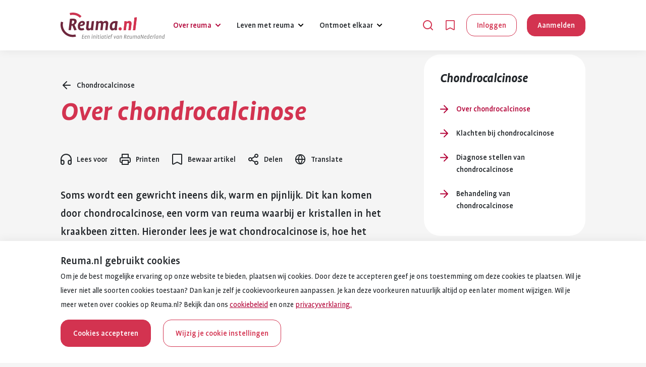

--- FILE ---
content_type: text/html; charset=utf-8
request_url: https://www.reuma.nl/over-reuma/vormen-van-reuma/chondrocalcinose/over-chondrocalcinose
body_size: 30713
content:
<!DOCTYPE html>
<html lang="nl">
 <head>
  <meta charset="utf-8" />
  <meta name="viewport" content="width=device-width, initial-scale=1.0" />
  <title>Over chondrocalcinose</title>
  <meta name="language" content="Dutch" />

  <!--
    Developed by Hoppinger BV 2023
    https://www.hoppinger.com
  -->
  

    <!-- Matomo Tag Manager -->
    <script>
      window._mtm = window._mtm || [];
      window._mtm.push({
        event: document.location.event,
        category: document.location.category,
        action: document.location.action,
        label: document.location.label
      });
    </script>
    <script>
    var _mtm = window._mtm = window._mtm || []; _mtm.push({'mtm.startTime': (new Date().getTime()), 'event': 'mtm.Start'});
    (function() { var d=document, g=d.createElement('script'), s=d.getElementsByTagName('script')[0]; g.async=true; g.src='https://cdn.matomo.cloud/reuma.matomo.cloud/container_uW2fJjA6.js'; s.parentNode.insertBefore(g,s); })();
    </script>
    <!-- End Matomo Tag Manager -->

<meta property="title" content="Over chondrocalcinose | Reuma" /><meta name="description" content="Soms wordt een gewricht ineens dik, warm en pijnlijk. Dit kan komen door chondrocalcinose, een vorm van reuma waarbij er kristallen in het kraakbeen zitten. Hieronder lees je wat chondrocalcinose is, hoe het ontstaat en wie het kan krijgen." /><meta property="og:type" content="article" /><meta property="og:title" content="Over chondrocalcinose | Reuma" /><meta property="og:description" content="Soms wordt een gewricht ineens dik, warm en pijnlijk. Dit kan komen door chondrocalcinose, een vorm van reuma waarbij er kristallen in het kraakbeen zitten. Hieronder lees je wat chondrocalcinose is, hoe het ontstaat en wie het kan krijgen." /><link rel="canonical" href="https://www.reuma.nl/over-reuma/vormen-van-reuma/chondrocalcinose/over-chondrocalcinose" /><meta property="og:url" content="https://www.reuma.nl/over-reuma/vormen-van-reuma/chondrocalcinose/over-chondrocalcinose"><meta property="og:image" content="/frontend/images/reuma/ogimage.png" />
  <link rel="apple-touch-icon" sizes="180x180" href="/apple-touch-icon.png">
  <link rel="icon" type="image/png" sizes="32x32" href="/favicon-32x32.png">
  <link rel="icon" type="image/png" sizes="16x16" href="/favicon-16x16.png">
  <link rel="manifest" href="/site.webmanifest">
  <link rel="mask-icon" href="/safari-pinned-tab.svg" color="#72253d">
  <meta name="msapplication-TileColor" content="#ffffff">
  <meta name="msapplication-TileImage" content="/mstile-144x144.png">
  <meta name="theme-color" content="#ffffff">

    <script type="application/ld+json">{"@type":"Article","@context":"https://schema.org","image":[],"name":"Over chondrocalcinose","datePublished":"2023-05-25T14:51:30+00:00","dateModified":"2025-12-29T11:51:35+00:00","publisher":{"@type":"Organization","name":"Reuma Nederland","url":"https://www.reuma.nl/over-reumanl","logo":{"@type":"ImageObject","url":"https://www.reuma.nl/frontend/images/reuma/logo.svg"}},"author":{"@type":"Organization","name":"Reuma Nederland","url":"https://www.reuma.nl/over-reumanl","logo":{"@type":"ImageObject","url":"https://www.reuma.nl/frontend/images/reuma/logo.svg"}},"mainEntityOfPage":{"@type":"WebPage","@id":"https://www.reuma.nl/over-reuma/vormen-van-reuma/chondrocalcinose/over-chondrocalcinose"}}</script>


  <link rel="preload" as="font" type="font/woff2" href="/frontend/fonts/reuma/ProfilePro-Regular.woff2" crossorigin />
  <link rel="preload" as="font" type="font/woff2" href="/frontend/fonts/reuma/ProfilePro-Medium.woff2" crossorigin />
  <link rel="preload" as="font" type="font/woff2" href="/frontend/fonts/reuma/ProfilePro-Bold.woff2" crossorigin />
  
<link href="/frontend/Frontend.min.css?680a4fd9ec7858b179a3" rel="stylesheet"/>
<script>
    (function () {
    var raven = () => Raven.config('https://8256bb092c1b4f8a88ad5257c638468c@sentry.hoppinger.com/119', {
        release: '1',
        whitelistUrls:
        [
            /reuma\.nl/,
            /reumanederland-reuma-website\.test\.hoppinger\.com/,
            /reumanederland-reuma-website\.acceptatie\.hoppinger\.com/,
            /reumanederland-reuma-website\.productie\.hoppinger\.com/
        ],
        sampleRate: 0.5,
        ignoreErrors: [
            // Random plugins/extensions
            'top.GLOBALS',
            // See: http://blog.errorception.com/2012/03/tale-of-unfindable-js-error. html
            'originalCreateNotification',
            'canvas.contentDocument',
            'MyApp_RemoveAllHighlights',
            'http://tt.epicplay.com',
            'Cant find variable: ZiteReader',
            'jigsaw is not defined',
            'ComboSearch is not defined',
            'http://loading.retry.widdit.com/',
            'atomicFindClose',
            // Facebook borked
            'fb_xd_fragment',
            // ISP "optimizing" proxy - Cache-Control: no-transform seems to
            // reduce this.
            // See http://stackoverflow.com/questions/4113268
            'bmi_SafeAddOnload',
            'EBCallBackMessageReceived',
            // See http://toolbar.conduit.com/Developer/HtmlAndGadget/Methods/JSInjection.aspx
            'conduitPage'
        ],
        ignoreUrls: [
            // Facebook flakiness
            /graph\.facebook\.com/i,
            // Facebook blocked
            /connect\.facebook\.net\/en_US\/all\.js/i,
            // Woopra flakiness
            /eatdifferent\.com\.woopra-ns\.com/i,
            /static\.woopra\.com\/js\/woopra\.js/i,
            // Chrome extensions
            /extensions\//i,
            /^chrome:\/\//i,
            // Other plugins
            /127\.0\.0\.1:4001\/isrunning/i,  // Cacaoweb
            /webappstoolbarba\.texthelp\.com\//i,
            /metrics\.itunes\.apple\.com\.edgesuite\.net\//i
        ]
    }).install()

    window.onunhandledrejection = function (evt) {
        Raven.captureException(evt.reason);
    };

    var ravenScript = document.createElement('script')
    ravenScript.src = 'https://cdn.ravenjs.com/3.24.0/raven.min.js'
    ravenScript.type = 'text/javascript'
    ravenScript.defer = true
    ravenScript.async = true
    ravenScript.crossOrigin = 'anonymous'
    ravenScript.addEventListener('load', () => raven())
    document.head.appendChild(ravenScript)
    })()
</script>

  <script>
    window.__json = {"/article/over-chondrocalcinose":"{\"nid\":[{\"value\":1545}],\"uuid\":[{\"value\":\"fc344769-3f94-499e-a75c-b975e04a754f\"}],\"vid\":[{\"value\":17254}],\"langcode\":[{\"value\":\"nl\"}],\"type\":[{\"target_id\":\"medical_article\",\"target_type\":\"node_type\",\"target_uuid\":\"1f6b4688-1b03-4ba4-90f7-959a1c953d67\",\"target_label\":\"Artikel\"}],\"revision_timestamp\":[{\"value\":\"2025-12-29T11:51:35+00:00\",\"format\":\"Y-m-d\\\\TH:i:sP\"}],\"revision_uid\":[{\"target_id\":34,\"target_type\":\"user\",\"target_uuid\":\"ff13c494-bd07-45f8-82c9-5984d5071a74\",\"url\":\"\\/user\\/34\",\"target_label\":\"Anne\"}],\"revision_log\":[],\"status\":[{\"value\":true}],\"uid\":[{\"target_id\":38,\"target_type\":\"user\",\"target_uuid\":\"6a35c871-4667-416e-b91f-e6efc33d6c08\",\"url\":\"\\/user\\/38\",\"target_label\":\"Anne-redacteur\"}],\"title\":[{\"value\":\"Over chondrocalcinose\"}],\"created\":[{\"value\":\"2023-05-25T14:51:30+00:00\",\"format\":\"Y-m-d\\\\TH:i:sP\"}],\"changed\":[{\"value\":\"2025-12-29T11:51:35+00:00\",\"format\":\"Y-m-d\\\\TH:i:sP\"}],\"promote\":[{\"value\":false}],\"sticky\":[{\"value\":false}],\"default_langcode\":[{\"value\":true}],\"revision_translation_affected\":[{\"value\":true}],\"moderation_state\":[{\"value\":\"published\"}],\"metatag\":{\"value\":{\"title\":\"Over chondrocalcinose | Reuma\",\"description\":\"Soms wordt een gewricht ineens dik, warm en pijnlijk. Dit kan komen door chondrocalcinose, een vorm van reuma waarbij er kristallen in het kraakbeen zitten. Hieronder lees je wat chondrocalcinose is, hoe het ontstaat en wie het kan krijgen.\",\"og_type\":\"article\",\"og_title\":\"Over chondrocalcinose | Reuma\",\"og_description\":\"Soms wordt een gewricht ineens dik, warm en pijnlijk. Dit kan komen door chondrocalcinose, een vorm van reuma waarbij er kristallen in het kraakbeen zitten. Hieronder lees je wat chondrocalcinose is, hoe het ontstaat en wie het kan krijgen.\"}},\"path\":[{\"alias\":\"\\/article\\/over-chondrocalcinose\",\"pid\":1687,\"langcode\":\"nl\"}],\"field_article_description\":[{\"value\":\"Soms wordt een gewricht ineens dik, warm en pijnlijk. Dit kan komen door chondrocalcinose, een vorm van reuma waarbij er kristallen in het kraakbeen zitten. Hieronder lees je wat chondrocalcinose is, hoe het ontstaat en wie het kan krijgen.\"}],\"field_dossiers\":[{\"target_id\":130,\"target_type\":\"taxonomy_term\",\"target_uuid\":\"de726fae-0bfe-4798-919b-3ecc366dd5cd\",\"url\":\"\\/dossier\\/vormen-van-reuma\\/chondrocalcinose\",\"target_label\":\"Chondrocalcinose\",\"target\":{\"tid\":[{\"value\":130}],\"uuid\":[{\"value\":\"de726fae-0bfe-4798-919b-3ecc366dd5cd\"}],\"revision_id\":[{\"value\":130}],\"langcode\":[{\"value\":\"nl\"}],\"vid\":[{\"target_id\":\"dossiers\",\"target_type\":\"taxonomy_vocabulary\",\"target_uuid\":\"4257ff08-4bac-4c5b-8ac3-96d96217be38\",\"target_label\":\"Dossiers\"}],\"revision_created\":[{\"value\":\"2022-11-28T14:15:59+00:00\",\"format\":\"Y-m-d\\\\TH:i:sP\"}],\"revision_user\":[],\"revision_log_message\":[],\"status\":[{\"value\":true}],\"name\":[{\"value\":\"Chondrocalcinose\"}],\"description\":[{\"value\":null,\"format\":null,\"processed\":\"\"}],\"weight\":[{\"value\":80}],\"parent\":[{\"target_id\":100,\"target_type\":\"taxonomy_term\",\"target_uuid\":\"08e99fe3-f5f1-432e-8c99-d7513c13586c\",\"url\":\"\\/dossier\\/vormen-van-reuma\",\"target_label\":\"Vormen van reuma\",\"target\":{\"tid\":[{\"value\":100}],\"uuid\":[{\"value\":\"08e99fe3-f5f1-432e-8c99-d7513c13586c\"}],\"revision_id\":[{\"value\":100}],\"langcode\":[{\"value\":\"nl\"}],\"vid\":[{\"target_id\":\"dossiers\",\"target_type\":\"taxonomy_vocabulary\",\"target_uuid\":\"4257ff08-4bac-4c5b-8ac3-96d96217be38\",\"target_label\":\"Dossiers\"}],\"revision_created\":[{\"value\":\"2022-11-11T08:44:25+00:00\",\"format\":\"Y-m-d\\\\TH:i:sP\"}],\"revision_user\":[],\"revision_log_message\":[],\"status\":[{\"value\":true}],\"name\":[{\"value\":\"Vormen van reuma\"}],\"description\":[{\"value\":\"\\u003Cp\\u003EEr zijn veel verschillende soorten reuma. Lees over jouw vorm van reuma en wat dit betekent voor je dagelijks leven.\\u003C\\/p\\u003E\",\"format\":\"filtered_html\",\"processed\":\"\\u003Cp\\u003EEr zijn veel verschillende soorten reuma. Lees over jouw vorm van reuma en wat dit betekent voor je dagelijks leven.\\u003C\\/p\\u003E\"}],\"weight\":[{\"value\":61}],\"parent\":[{\"target_id\":0}],\"changed\":[{\"value\":\"2025-07-30T14:39:40+00:00\",\"format\":\"Y-m-d\\\\TH:i:sP\"}],\"default_langcode\":[{\"value\":true}],\"revision_translation_affected\":[{\"value\":true}],\"metatag\":{\"value\":{\"title\":\"Vormen van reuma | Reuma\",\"description\":\"Op deze plek vind je informatie over jouw vorm van reuma. Je leest hier over de diagnose, welke klachten erbij horen en hoe een behandeling eruitziet. Weet je niet precies hoe jouw vorm van reuma heet? Vraag het aan je arts. Zo zoek je daarna makkelijker de juiste uitleg op. Heb je een zeldzame vorm van reuma? Klik dan op het blok onderaan deze pagina voor meer informatie.\"}},\"path\":[{\"alias\":\"\\/dossier\\/vormen-van-reuma\",\"pid\":1092,\"langcode\":\"nl\"}],\"field_blogs\":[],\"field_body_content\":[],\"field_gesprekken\":[],\"field_introduction\":[{\"value\":\"\\u003Cp\\u003EOp deze plek vind je informatie over jouw vorm van reuma. Je leest hier over de diagnose, welke klachten erbij horen en hoe een behandeling eruitziet. Weet je niet precies hoe jouw vorm van reuma heet? Vraag het aan je arts. Zo zoek je daarna makkelijker de juiste uitleg op. Heb je een zeldzame vorm van reuma? Klik dan op het blok onderaan deze pagina voor meer informatie.\\u003C\\/p\\u003E\",\"format\":\"filtered_html\",\"processed\":\"\\u003Cp\\u003EOp deze plek vind je informatie over jouw vorm van reuma. Je leest hier over de diagnose, welke klachten erbij horen en hoe een behandeling eruitziet. Weet je niet precies hoe jouw vorm van reuma heet? Vraag het aan je arts. Zo zoek je daarna makkelijker de juiste uitleg op. Heb je een zeldzame vorm van reuma? Klik dan op het blok onderaan deze pagina voor meer informatie.\\u003C\\/p\\u003E\"}],\"field_link_list\":[],\"field_metatags\":[],\"field_more_about_label\":[],\"field_navigation_item\":[{\"value\":\"over-reuma\"}],\"field_show_body\":[{\"value\":true}],\"language_links\":{\"nl\":\"\\/dossier\\/vormen-van-reuma\"},\"children\":32,\"articles_count\":0}}],\"changed\":[{\"value\":\"2024-09-09T10:06:06+00:00\",\"format\":\"Y-m-d\\\\TH:i:sP\"}],\"default_langcode\":[{\"value\":true}],\"revision_translation_affected\":[{\"value\":true}],\"metatag\":{\"value\":{\"title\":\"Chondrocalcinose | Reuma\",\"description\":\"Chondrocalcinose is een vorm van reuma. Kristallen hopen zich op het kraakbeen van je gewrichten. Dit veroorzaakt pijn en ontstekingen. De ontstekingen kunnen plotseling optreden. Soms duren de ontstekingen langer. De huisarts of reumatoloog onderzoekt of je chondrocalcinose hebt. Verschillende tests helpen bij de diagnose. Medicijnen verminderen de ontstekingen. Ook voorkomen medicijnen nieuwe ontstekingen. Er zijn verschillende medicijnen beschikbaar. Een acute aanval van chondrocalcinose wordt soms ook pseudojicht of CCP-artritis genoemd.\\u00a0\"}},\"path\":[{\"alias\":\"\\/dossier\\/vormen-van-reuma\\/chondrocalcinose\",\"pid\":1220,\"langcode\":\"nl\"}],\"field_blogs\":[],\"field_body_content\":[],\"field_gesprekken\":[],\"field_introduction\":[{\"value\":\"\\u003Cp\\u003EChondrocalcinose is een vorm van reuma. Kristallen hopen zich op het kraakbeen van je gewrichten. Dit veroorzaakt pijn en ontstekingen. De ontstekingen kunnen plotseling optreden. Soms duren de ontstekingen langer. De huisarts of reumatoloog onderzoekt of je chondrocalcinose hebt. Verschillende tests helpen bij de diagnose. Medicijnen verminderen de ontstekingen. Ook voorkomen medicijnen nieuwe ontstekingen. Er zijn verschillende medicijnen beschikbaar. Een acute aanval van chondrocalcinose wordt soms ook pseudojicht of CCP-artritis genoemd.\\u0026nbsp;\\u003C\\/p\\u003E\",\"format\":\"filtered_html\",\"processed\":\"\\u003Cp\\u003EChondrocalcinose is een vorm van reuma. Kristallen hopen zich op het kraakbeen van je gewrichten. Dit veroorzaakt pijn en ontstekingen. De ontstekingen kunnen plotseling optreden. Soms duren de ontstekingen langer. De huisarts of reumatoloog onderzoekt of je chondrocalcinose hebt. Verschillende tests helpen bij de diagnose. Medicijnen verminderen de ontstekingen. Ook voorkomen medicijnen nieuwe ontstekingen. Er zijn verschillende medicijnen beschikbaar. Een acute aanval van chondrocalcinose wordt soms ook pseudojicht of CCP-artritis genoemd.\\u0026nbsp;\\u003C\\/p\\u003E\"}],\"field_link_list\":[],\"field_metatags\":[],\"field_more_about_label\":[],\"field_navigation_item\":[{\"value\":\"over-reuma\"}],\"field_show_body\":[{\"value\":true}],\"language_links\":{\"nl\":\"\\/dossier\\/vormen-van-reuma\\/chondrocalcinose\"},\"children\":0,\"articles_count\":4}}],\"field_expire_date\":[],\"field_header_image\":[],\"field_internal_link_description\":[],\"field_internal_link_title\":[],\"field_last_update\":[{\"value\":\"2025-07-11T13:39:32+00:00\",\"format\":\"Y-m-d\\\\TH:i:sP\"}],\"field_metatags\":[],\"field_page_content\":[{\"target_id\":14440,\"target_revision_id\":96279,\"target_type\":\"paragraph\",\"target_uuid\":\"50c576e2-382b-4620-a7ba-a433c95445a5\",\"target_label\":\"Over chondrocalcinose \\u003E Content\",\"target\":{\"id\":[{\"value\":14440}],\"uuid\":[{\"value\":\"50c576e2-382b-4620-a7ba-a433c95445a5\"}],\"revision_id\":[{\"value\":96279}],\"langcode\":[{\"value\":\"nl\"}],\"type\":[{\"target_id\":\"highlight\",\"target_type\":\"paragraphs_type\",\"target_uuid\":\"20ab3f3e-48bf-4d96-b104-9508b883c011\",\"target_label\":\"Highlight\"}],\"status\":[{\"value\":true}],\"created\":[{\"value\":\"2024-08-22T09:52:43+00:00\",\"format\":\"Y-m-d\\\\TH:i:sP\"}],\"parent_id\":[{\"value\":\"1545\"}],\"parent_type\":[{\"value\":\"node\"}],\"parent_field_name\":[{\"value\":\"field_page_content\"}],\"behavior_settings\":[{\"value\":[]}],\"default_langcode\":[{\"value\":true}],\"revision_translation_affected\":[{\"value\":true}],\"field_anchor\":[],\"field_background_color\":[{\"value\":\"red\"}],\"field_body\":[{\"value\":\"\\u003Ch2\\u003EIn het kort:\\u003C\\/h2\\u003E\\u003Cul\\u003E\\u003Cli\\u003EBij chondrocalcinose raakt een gewricht ontstoken door kleine kristallen.\\u003C\\/li\\u003E\\u003Cli\\u003EDe klachten lijken op jicht maar komen door andere kristallen.\\u003C\\/li\\u003E\\u003Cli\\u003EDe ontsteking komt vaak plotseling maar kan ook langzaam beginnen.\\u003C\\/li\\u003E\\u003Cli\\u003EDe aandoening komt meestal voor bij mensen boven de 65 jaar.\\u003C\\/li\\u003E\\u003Cli\\u003EOok jongere mensen kunnen klachten krijgen, bijvoorbeeld door erfelijkheid of overbelasting.\\u003C\\/li\\u003E\\u003C\\/ul\\u003E\",\"format\":\"filtered_html\",\"processed\":\"\\u003Ch2\\u003EIn het kort:\\u003C\\/h2\\u003E\\u003Cul\\u003E\\u003Cli\\u003EBij chondrocalcinose raakt een gewricht ontstoken door kleine kristallen.\\u003C\\/li\\u003E\\u003Cli\\u003EDe klachten lijken op jicht maar komen door andere kristallen.\\u003C\\/li\\u003E\\u003Cli\\u003EDe ontsteking komt vaak plotseling maar kan ook langzaam beginnen.\\u003C\\/li\\u003E\\u003Cli\\u003EDe aandoening komt meestal voor bij mensen boven de 65 jaar.\\u003C\\/li\\u003E\\u003Cli\\u003EOok jongere mensen kunnen klachten krijgen, bijvoorbeeld door erfelijkheid of overbelasting.\\u003C\\/li\\u003E\\u003C\\/ul\\u003E\"}],\"language_links\":[]}},{\"target_id\":12490,\"target_revision_id\":96280,\"target_type\":\"paragraph\",\"target_uuid\":\"946207bf-e6c5-4c5e-8566-6545d293d63b\",\"target_label\":\"Over chondrocalcinose \\u003E Content\",\"target\":{\"id\":[{\"value\":12490}],\"uuid\":[{\"value\":\"946207bf-e6c5-4c5e-8566-6545d293d63b\"}],\"revision_id\":[{\"value\":96280}],\"langcode\":[{\"value\":\"nl\"}],\"type\":[{\"target_id\":\"text\",\"target_type\":\"paragraphs_type\",\"target_uuid\":\"327f4317-09b9-45f4-aafd-0efcc115d055\",\"target_label\":\"Tekst\"}],\"status\":[{\"value\":true}],\"created\":[{\"value\":\"2022-11-28T14:38:27+00:00\",\"format\":\"Y-m-d\\\\TH:i:sP\"}],\"parent_id\":[{\"value\":\"1545\"}],\"parent_type\":[{\"value\":\"node\"}],\"parent_field_name\":[{\"value\":\"field_page_content\"}],\"behavior_settings\":[{\"value\":[]}],\"default_langcode\":[{\"value\":true}],\"revision_translation_affected\":[{\"value\":true}],\"field_anchor\":[],\"field_body\":[{\"value\":\"\\u003Ch2\\u003EWat is chondrocalcinose?\\u003C\\/h2\\u003E\\u003Cp\\u003EChondrocalcinose is een vorm van reuma. Bij deze aandoening raakt een gewricht ontstoken. Het wordt dan dik, rood en pijnlijk. Daardoor kun je het gewricht minder goed gebruiken.\\u003C\\/p\\u003E\\u003Cp\\u003EDe ontsteking komt door kristallen die zich ophopen in het kraakbeen van het gewricht. Deze kristallen bestaan uit een stof die calciumpyrofosfaat heet. De medische naam voor chondrocalcinose is CPP-geassocieerde artritis. CPP is de afkorting van calciumpyrofosfaat.\\u003C\\/p\\u003E\",\"format\":\"filtered_html\",\"processed\":\"\\u003Ch2\\u003EWat is chondrocalcinose?\\u003C\\/h2\\u003E\\u003Cp\\u003EChondrocalcinose is een vorm van reuma. Bij deze aandoening raakt een gewricht ontstoken. Het wordt dan dik, rood en pijnlijk. Daardoor kun je het gewricht minder goed gebruiken.\\u003C\\/p\\u003E\\u003Cp\\u003EDe ontsteking komt door kristallen die zich ophopen in het kraakbeen van het gewricht. Deze kristallen bestaan uit een stof die calciumpyrofosfaat heet. De medische naam voor chondrocalcinose is CPP-geassocieerde artritis. CPP is de afkorting van calciumpyrofosfaat.\\u003C\\/p\\u003E\"}],\"language_links\":[]}},{\"target_id\":15104,\"target_revision_id\":96281,\"target_type\":\"paragraph\",\"target_uuid\":\"4c8dd6df-5aa8-4c97-b289-186862f28325\",\"target_label\":\"Over chondrocalcinose \\u003E Content\",\"target\":{\"id\":[{\"value\":15104}],\"uuid\":[{\"value\":\"4c8dd6df-5aa8-4c97-b289-186862f28325\"}],\"revision_id\":[{\"value\":96281}],\"langcode\":[{\"value\":\"nl\"}],\"type\":[{\"target_id\":\"image\",\"target_type\":\"paragraphs_type\",\"target_uuid\":\"17561ba4-e02b-4ffb-befe-b458b9c26aad\",\"target_label\":\"Afbeelding\"}],\"status\":[{\"value\":true}],\"created\":[{\"value\":\"2025-06-16T07:57:21+00:00\",\"format\":\"Y-m-d\\\\TH:i:sP\"}],\"parent_id\":[{\"value\":\"1545\"}],\"parent_type\":[{\"value\":\"node\"}],\"parent_field_name\":[{\"value\":\"field_page_content\"}],\"behavior_settings\":[{\"value\":[]}],\"default_langcode\":[{\"value\":true}],\"revision_translation_affected\":[{\"value\":true}],\"field_anchor\":[],\"field_media\":[{\"target_id\":1471,\"target_type\":\"media\",\"target_uuid\":\"03d9160c-5db3-401d-879c-41f99913e7b1\",\"url\":\"\\/media\\/1471\",\"target_label\":\"Kristallen in het kniegewricht bij chondrocalcinose\",\"target\":{\"mid\":[{\"value\":1471}],\"uuid\":[{\"value\":\"03d9160c-5db3-401d-879c-41f99913e7b1\"}],\"vid\":[{\"value\":1471}],\"langcode\":[{\"value\":\"nl\"}],\"bundle\":[{\"target_id\":\"image\",\"target_type\":\"media_type\",\"target_uuid\":\"7e470998-6a1d-46fb-805e-84a589721933\",\"target_label\":\"Image\"}],\"revision_created\":[{\"value\":\"2025-06-16T07:55:47+00:00\",\"format\":\"Y-m-d\\\\TH:i:sP\"}],\"revision_user\":[],\"revision_log_message\":[],\"status\":[{\"value\":true}],\"uid\":[{\"target_id\":43,\"target_type\":\"user\",\"target_uuid\":\"9209d6b6-c3ff-43f5-a416-f03af3c96f01\",\"url\":\"\\/user\\/43\",\"target_label\":\"Tessa\"}],\"name\":[{\"value\":\"Kristallen in het kniegewricht bij chondrocalcinose\"}],\"thumbnail\":[{\"target_id\":1743,\"alt\":\"Vergelijking tussen een gezonde knie en een knie met chondrocalcinose. In het kraakbeen zijn kristallen zichtbaar die zorgen voor een ontsteking.\",\"title\":null,\"width\":2500,\"height\":1875,\"target_type\":\"file\",\"target_uuid\":\"0632926c-8f22-4adb-b588-57e7b955e9f5\",\"url\":\"http:\\/\\/reumanederland-reuma-cms-internal.productie.hoppinger.com\\/sites\\/default\\/files\\/media\\/2025-06\\/images\\/chondrocalcinose.png\",\"target_label\":\"chondrocalcinose.png\",\"target\":{\"fid\":[{\"value\":1743}],\"uuid\":[{\"value\":\"0632926c-8f22-4adb-b588-57e7b955e9f5\"}],\"langcode\":[{\"value\":\"nl\"}],\"uid\":[{\"target_id\":43,\"target_type\":\"user\",\"target_uuid\":\"9209d6b6-c3ff-43f5-a416-f03af3c96f01\",\"url\":\"\\/user\\/43\",\"target_label\":\"Tessa\"}],\"filename\":[{\"value\":\"chondrocalcinose.png\"}],\"uri\":[{\"value\":\"public:\\/\\/media\\/2025-06\\/images\\/chondrocalcinose.png\",\"url\":\"\\/sites\\/default\\/files\\/media\\/2025-06\\/images\\/chondrocalcinose.png\"}],\"filemime\":[{\"value\":\"image\\/png\"}],\"filesize\":[{\"value\":1459671}],\"status\":[{\"value\":true}],\"created\":[{\"value\":\"2025-06-16T07:55:47+00:00\",\"format\":\"Y-m-d\\\\TH:i:sP\"}],\"changed\":[{\"value\":\"2025-06-16T07:56:21+00:00\",\"format\":\"Y-m-d\\\\TH:i:sP\"}],\"language_links\":[],\"style_urls\":{\"1000x670\":\"http:\\/\\/reumanederland-reuma-cms-internal.productie.hoppinger.com\\/sites\\/default\\/files\\/styles\\/1000x670\\/public\\/media\\/2025-06\\/images\\/chondrocalcinose.png?itok=QTQfiydB\",\"1160x776\":\"http:\\/\\/reumanederland-reuma-cms-internal.productie.hoppinger.com\\/sites\\/default\\/files\\/styles\\/1160x776\\/public\\/media\\/2025-06\\/images\\/chondrocalcinose.png?itok=70CQ5rFH\",\"1440x334\":\"http:\\/\\/reumanederland-reuma-cms-internal.productie.hoppinger.com\\/sites\\/default\\/files\\/styles\\/1440x334\\/public\\/media\\/2025-06\\/images\\/chondrocalcinose.png?itok=Q6z3VStL\",\"1440x900\":\"http:\\/\\/reumanederland-reuma-cms-internal.productie.hoppinger.com\\/sites\\/default\\/files\\/styles\\/1440x900\\/public\\/media\\/2025-06\\/images\\/chondrocalcinose.png?itok=MFVugsuF\",\"1500x1005\":\"http:\\/\\/reumanederland-reuma-cms-internal.productie.hoppinger.com\\/sites\\/default\\/files\\/styles\\/1500x1005\\/public\\/media\\/2025-06\\/images\\/chondrocalcinose.png?itok=L6u3f00C\",\"1536x500\":\"http:\\/\\/reumanederland-reuma-cms-internal.productie.hoppinger.com\\/sites\\/default\\/files\\/styles\\/1536x500\\/public\\/media\\/2025-06\\/images\\/chondrocalcinose.png?itok=TmRhXyaQ\",\"1536x670\":\"http:\\/\\/reumanederland-reuma-cms-internal.productie.hoppinger.com\\/sites\\/default\\/files\\/styles\\/1536x670\\/public\\/media\\/2025-06\\/images\\/chondrocalcinose.png?itok=17mmbwKA\",\"1600x1200\":\"http:\\/\\/reumanederland-reuma-cms-internal.productie.hoppinger.com\\/sites\\/default\\/files\\/styles\\/1600x1200\\/public\\/media\\/2025-06\\/images\\/chondrocalcinose.png?itok=iPuuxukK\",\"160x160\":\"http:\\/\\/reumanederland-reuma-cms-internal.productie.hoppinger.com\\/sites\\/default\\/files\\/styles\\/160x160\\/public\\/media\\/2025-06\\/images\\/chondrocalcinose.png?itok=mfV53Cjr\",\"1740x1164\":\"http:\\/\\/reumanederland-reuma-cms-internal.productie.hoppinger.com\\/sites\\/default\\/files\\/styles\\/1740x1164\\/public\\/media\\/2025-06\\/images\\/chondrocalcinose.png?itok=03kKWO-T\",\"1920x501\":\"http:\\/\\/reumanederland-reuma-cms-internal.productie.hoppinger.com\\/sites\\/default\\/files\\/styles\\/1920x501\\/public\\/media\\/2025-06\\/images\\/chondrocalcinose.png?itok=kraWblHQ\",\"2880x668\":\"http:\\/\\/reumanederland-reuma-cms-internal.productie.hoppinger.com\\/sites\\/default\\/files\\/styles\\/2880x668\\/public\\/media\\/2025-06\\/images\\/chondrocalcinose.png?itok=BQlFcyAi\",\"320x180\":\"http:\\/\\/reumanederland-reuma-cms-internal.productie.hoppinger.com\\/sites\\/default\\/files\\/styles\\/320x180\\/public\\/media\\/2025-06\\/images\\/chondrocalcinose.png?itok=3y8THWLK\",\"320x205\":\"http:\\/\\/reumanederland-reuma-cms-internal.productie.hoppinger.com\\/sites\\/default\\/files\\/styles\\/320x205\\/public\\/media\\/2025-06\\/images\\/chondrocalcinose.png?itok=EDpv0gV1\",\"320x320\":\"http:\\/\\/reumanederland-reuma-cms-internal.productie.hoppinger.com\\/sites\\/default\\/files\\/styles\\/320x320\\/public\\/media\\/2025-06\\/images\\/chondrocalcinose.png?itok=InRqBXWX\",\"360x360\":\"http:\\/\\/reumanederland-reuma-cms-internal.productie.hoppinger.com\\/sites\\/default\\/files\\/styles\\/360x360\\/public\\/media\\/2025-06\\/images\\/chondrocalcinose.png?itok=4IfUtg6z\",\"400x300\":\"http:\\/\\/reumanederland-reuma-cms-internal.productie.hoppinger.com\\/sites\\/default\\/files\\/styles\\/400x300\\/public\\/media\\/2025-06\\/images\\/chondrocalcinose.png?itok=mLzldEGL\",\"425x320\":\"http:\\/\\/reumanederland-reuma-cms-internal.productie.hoppinger.com\\/sites\\/default\\/files\\/styles\\/425x320\\/public\\/media\\/2025-06\\/images\\/chondrocalcinose.png?itok=c3QgC9OD\",\"500x335\":\"http:\\/\\/reumanederland-reuma-cms-internal.productie.hoppinger.com\\/sites\\/default\\/files\\/styles\\/500x335\\/public\\/media\\/2025-06\\/images\\/chondrocalcinose.png?itok=FdnVg5lV\",\"580x388\":\"http:\\/\\/reumanederland-reuma-cms-internal.productie.hoppinger.com\\/sites\\/default\\/files\\/styles\\/580x388\\/public\\/media\\/2025-06\\/images\\/chondrocalcinose.png?itok=BGIY8KtL\",\"640x360\":\"http:\\/\\/reumanederland-reuma-cms-internal.productie.hoppinger.com\\/sites\\/default\\/files\\/styles\\/640x360\\/public\\/media\\/2025-06\\/images\\/chondrocalcinose.png?itok=zovPcLjR\",\"640x410\":\"http:\\/\\/reumanederland-reuma-cms-internal.productie.hoppinger.com\\/sites\\/default\\/files\\/styles\\/640x410\\/public\\/media\\/2025-06\\/images\\/chondrocalcinose.png?itok=x7waOMRA\",\"720x450\":\"http:\\/\\/reumanederland-reuma-cms-internal.productie.hoppinger.com\\/sites\\/default\\/files\\/styles\\/720x450\\/public\\/media\\/2025-06\\/images\\/chondrocalcinose.png?itok=ekQo-aI9\",\"720x720\":\"http:\\/\\/reumanederland-reuma-cms-internal.productie.hoppinger.com\\/sites\\/default\\/files\\/styles\\/720x720\\/public\\/media\\/2025-06\\/images\\/chondrocalcinose.png?itok=pelVqEm9\",\"768x250\":\"http:\\/\\/reumanederland-reuma-cms-internal.productie.hoppinger.com\\/sites\\/default\\/files\\/styles\\/768x250\\/public\\/media\\/2025-06\\/images\\/chondrocalcinose.png?itok=0W-ydIOt\",\"768x334\":\"http:\\/\\/reumanederland-reuma-cms-internal.productie.hoppinger.com\\/sites\\/default\\/files\\/styles\\/768x334\\/public\\/media\\/2025-06\\/images\\/chondrocalcinose.png?itok=CbcMrIL0\",\"800x600\":\"http:\\/\\/reumanederland-reuma-cms-internal.productie.hoppinger.com\\/sites\\/default\\/files\\/styles\\/800x600\\/public\\/media\\/2025-06\\/images\\/chondrocalcinose.png?itok=ClX1jWyO\",\"850x640\":\"http:\\/\\/reumanederland-reuma-cms-internal.productie.hoppinger.com\\/sites\\/default\\/files\\/styles\\/850x640\\/public\\/media\\/2025-06\\/images\\/chondrocalcinose.png?itok=GAVCRCLn\",\"960x540\":\"http:\\/\\/reumanederland-reuma-cms-internal.productie.hoppinger.com\\/sites\\/default\\/files\\/styles\\/960x540\\/public\\/media\\/2025-06\\/images\\/chondrocalcinose.png?itok=5Ybt8i_2\",\"960x615\":\"http:\\/\\/reumanederland-reuma-cms-internal.productie.hoppinger.com\\/sites\\/default\\/files\\/styles\\/960x615\\/public\\/media\\/2025-06\\/images\\/chondrocalcinose.png?itok=BAFcdL1e\",\"crop_thumbnail\":\"http:\\/\\/reumanederland-reuma-cms-internal.productie.hoppinger.com\\/sites\\/default\\/files\\/styles\\/crop_thumbnail\\/public\\/media\\/2025-06\\/images\\/chondrocalcinose.png?itok=6e7cKXuh\",\"full\":\"http:\\/\\/reumanederland-reuma-cms-internal.productie.hoppinger.com\\/sites\\/default\\/files\\/styles\\/full\\/public\\/media\\/2025-06\\/images\\/chondrocalcinose.png?itok=9rUTWA_3\",\"large\":\"http:\\/\\/reumanederland-reuma-cms-internal.productie.hoppinger.com\\/sites\\/default\\/files\\/styles\\/large\\/public\\/media\\/2025-06\\/images\\/chondrocalcinose.png?itok=XkAZK7Qe\",\"linkit_result_thumbnail\":\"http:\\/\\/reumanederland-reuma-cms-internal.productie.hoppinger.com\\/sites\\/default\\/files\\/styles\\/linkit_result_thumbnail\\/public\\/media\\/2025-06\\/images\\/chondrocalcinose.png?itok=RoyEzXUp\",\"medium\":\"http:\\/\\/reumanederland-reuma-cms-internal.productie.hoppinger.com\\/sites\\/default\\/files\\/styles\\/medium\\/public\\/media\\/2025-06\\/images\\/chondrocalcinose.png?itok=HWg6Vr1I\",\"nieren_nl\":\"http:\\/\\/reumanederland-reuma-cms-internal.productie.hoppinger.com\\/sites\\/default\\/files\\/styles\\/nieren_nl\\/public\\/media\\/2025-06\\/images\\/chondrocalcinose.png?itok=eomDeRcX\",\"thumbnail\":\"http:\\/\\/reumanederland-reuma-cms-internal.productie.hoppinger.com\\/sites\\/default\\/files\\/styles\\/thumbnail\\/public\\/media\\/2025-06\\/images\\/chondrocalcinose.png?itok=tum1B2WZ\",\"w1360\":\"http:\\/\\/reumanederland-reuma-cms-internal.productie.hoppinger.com\\/sites\\/default\\/files\\/styles\\/w1360\\/public\\/media\\/2025-06\\/images\\/chondrocalcinose.png?itok=2qOG-umP\",\"w680\":\"http:\\/\\/reumanederland-reuma-cms-internal.productie.hoppinger.com\\/sites\\/default\\/files\\/styles\\/w680\\/public\\/media\\/2025-06\\/images\\/chondrocalcinose.png?itok=nmxKuQNB\"}}}],\"created\":[{\"value\":\"2025-06-16T07:55:41+00:00\",\"format\":\"Y-m-d\\\\TH:i:sP\"}],\"changed\":[{\"value\":\"2025-07-28T10:49:38+00:00\",\"format\":\"Y-m-d\\\\TH:i:sP\"}],\"default_langcode\":[{\"value\":true}],\"revision_translation_affected\":[{\"value\":true}],\"metatag\":{\"value\":{\"title\":\"| Reuma\"}},\"path\":[{\"alias\":null,\"pid\":null,\"langcode\":\"nl\"}],\"field_description\":[{\"value\":\"Op de afbeelding zie je het verschil tussen een gezonde knie en een knie met chondrocalcinose. Bron: Reuma.nl.\"}],\"field_image\":[{\"target_id\":1743,\"alt\":\"Vergelijking tussen een gezonde knie en een knie met chondrocalcinose. In het kraakbeen zijn kristallen zichtbaar die zorgen voor een ontsteking.\",\"title\":\"Kristallen in het kniegewricht bij chondrocalcinose\",\"width\":2500,\"height\":1875,\"target_type\":\"file\",\"target_uuid\":\"0632926c-8f22-4adb-b588-57e7b955e9f5\",\"url\":\"http:\\/\\/reumanederland-reuma-cms-internal.productie.hoppinger.com\\/sites\\/default\\/files\\/media\\/2025-06\\/images\\/chondrocalcinose.png\",\"target_label\":\"chondrocalcinose.png\",\"target\":{\"fid\":[{\"value\":1743}],\"uuid\":[{\"value\":\"0632926c-8f22-4adb-b588-57e7b955e9f5\"}],\"langcode\":[{\"value\":\"nl\"}],\"uid\":[{\"target_id\":43,\"target_type\":\"user\",\"target_uuid\":\"9209d6b6-c3ff-43f5-a416-f03af3c96f01\",\"url\":\"\\/user\\/43\",\"target_label\":\"Tessa\"}],\"filename\":[{\"value\":\"chondrocalcinose.png\"}],\"uri\":[{\"value\":\"public:\\/\\/media\\/2025-06\\/images\\/chondrocalcinose.png\",\"url\":\"\\/sites\\/default\\/files\\/media\\/2025-06\\/images\\/chondrocalcinose.png\"}],\"filemime\":[{\"value\":\"image\\/png\"}],\"filesize\":[{\"value\":1459671}],\"status\":[{\"value\":true}],\"created\":[{\"value\":\"2025-06-16T07:55:47+00:00\",\"format\":\"Y-m-d\\\\TH:i:sP\"}],\"changed\":[{\"value\":\"2025-06-16T07:56:21+00:00\",\"format\":\"Y-m-d\\\\TH:i:sP\"}],\"language_links\":[],\"style_urls\":{\"1000x670\":\"http:\\/\\/reumanederland-reuma-cms-internal.productie.hoppinger.com\\/sites\\/default\\/files\\/styles\\/1000x670\\/public\\/media\\/2025-06\\/images\\/chondrocalcinose.png?itok=QTQfiydB\",\"1160x776\":\"http:\\/\\/reumanederland-reuma-cms-internal.productie.hoppinger.com\\/sites\\/default\\/files\\/styles\\/1160x776\\/public\\/media\\/2025-06\\/images\\/chondrocalcinose.png?itok=70CQ5rFH\",\"1440x334\":\"http:\\/\\/reumanederland-reuma-cms-internal.productie.hoppinger.com\\/sites\\/default\\/files\\/styles\\/1440x334\\/public\\/media\\/2025-06\\/images\\/chondrocalcinose.png?itok=Q6z3VStL\",\"1440x900\":\"http:\\/\\/reumanederland-reuma-cms-internal.productie.hoppinger.com\\/sites\\/default\\/files\\/styles\\/1440x900\\/public\\/media\\/2025-06\\/images\\/chondrocalcinose.png?itok=MFVugsuF\",\"1500x1005\":\"http:\\/\\/reumanederland-reuma-cms-internal.productie.hoppinger.com\\/sites\\/default\\/files\\/styles\\/1500x1005\\/public\\/media\\/2025-06\\/images\\/chondrocalcinose.png?itok=L6u3f00C\",\"1536x500\":\"http:\\/\\/reumanederland-reuma-cms-internal.productie.hoppinger.com\\/sites\\/default\\/files\\/styles\\/1536x500\\/public\\/media\\/2025-06\\/images\\/chondrocalcinose.png?itok=TmRhXyaQ\",\"1536x670\":\"http:\\/\\/reumanederland-reuma-cms-internal.productie.hoppinger.com\\/sites\\/default\\/files\\/styles\\/1536x670\\/public\\/media\\/2025-06\\/images\\/chondrocalcinose.png?itok=17mmbwKA\",\"1600x1200\":\"http:\\/\\/reumanederland-reuma-cms-internal.productie.hoppinger.com\\/sites\\/default\\/files\\/styles\\/1600x1200\\/public\\/media\\/2025-06\\/images\\/chondrocalcinose.png?itok=iPuuxukK\",\"160x160\":\"http:\\/\\/reumanederland-reuma-cms-internal.productie.hoppinger.com\\/sites\\/default\\/files\\/styles\\/160x160\\/public\\/media\\/2025-06\\/images\\/chondrocalcinose.png?itok=mfV53Cjr\",\"1740x1164\":\"http:\\/\\/reumanederland-reuma-cms-internal.productie.hoppinger.com\\/sites\\/default\\/files\\/styles\\/1740x1164\\/public\\/media\\/2025-06\\/images\\/chondrocalcinose.png?itok=03kKWO-T\",\"1920x501\":\"http:\\/\\/reumanederland-reuma-cms-internal.productie.hoppinger.com\\/sites\\/default\\/files\\/styles\\/1920x501\\/public\\/media\\/2025-06\\/images\\/chondrocalcinose.png?itok=kraWblHQ\",\"2880x668\":\"http:\\/\\/reumanederland-reuma-cms-internal.productie.hoppinger.com\\/sites\\/default\\/files\\/styles\\/2880x668\\/public\\/media\\/2025-06\\/images\\/chondrocalcinose.png?itok=BQlFcyAi\",\"320x180\":\"http:\\/\\/reumanederland-reuma-cms-internal.productie.hoppinger.com\\/sites\\/default\\/files\\/styles\\/320x180\\/public\\/media\\/2025-06\\/images\\/chondrocalcinose.png?itok=3y8THWLK\",\"320x205\":\"http:\\/\\/reumanederland-reuma-cms-internal.productie.hoppinger.com\\/sites\\/default\\/files\\/styles\\/320x205\\/public\\/media\\/2025-06\\/images\\/chondrocalcinose.png?itok=EDpv0gV1\",\"320x320\":\"http:\\/\\/reumanederland-reuma-cms-internal.productie.hoppinger.com\\/sites\\/default\\/files\\/styles\\/320x320\\/public\\/media\\/2025-06\\/images\\/chondrocalcinose.png?itok=InRqBXWX\",\"360x360\":\"http:\\/\\/reumanederland-reuma-cms-internal.productie.hoppinger.com\\/sites\\/default\\/files\\/styles\\/360x360\\/public\\/media\\/2025-06\\/images\\/chondrocalcinose.png?itok=4IfUtg6z\",\"400x300\":\"http:\\/\\/reumanederland-reuma-cms-internal.productie.hoppinger.com\\/sites\\/default\\/files\\/styles\\/400x300\\/public\\/media\\/2025-06\\/images\\/chondrocalcinose.png?itok=mLzldEGL\",\"425x320\":\"http:\\/\\/reumanederland-reuma-cms-internal.productie.hoppinger.com\\/sites\\/default\\/files\\/styles\\/425x320\\/public\\/media\\/2025-06\\/images\\/chondrocalcinose.png?itok=c3QgC9OD\",\"500x335\":\"http:\\/\\/reumanederland-reuma-cms-internal.productie.hoppinger.com\\/sites\\/default\\/files\\/styles\\/500x335\\/public\\/media\\/2025-06\\/images\\/chondrocalcinose.png?itok=FdnVg5lV\",\"580x388\":\"http:\\/\\/reumanederland-reuma-cms-internal.productie.hoppinger.com\\/sites\\/default\\/files\\/styles\\/580x388\\/public\\/media\\/2025-06\\/images\\/chondrocalcinose.png?itok=BGIY8KtL\",\"640x360\":\"http:\\/\\/reumanederland-reuma-cms-internal.productie.hoppinger.com\\/sites\\/default\\/files\\/styles\\/640x360\\/public\\/media\\/2025-06\\/images\\/chondrocalcinose.png?itok=zovPcLjR\",\"640x410\":\"http:\\/\\/reumanederland-reuma-cms-internal.productie.hoppinger.com\\/sites\\/default\\/files\\/styles\\/640x410\\/public\\/media\\/2025-06\\/images\\/chondrocalcinose.png?itok=x7waOMRA\",\"720x450\":\"http:\\/\\/reumanederland-reuma-cms-internal.productie.hoppinger.com\\/sites\\/default\\/files\\/styles\\/720x450\\/public\\/media\\/2025-06\\/images\\/chondrocalcinose.png?itok=ekQo-aI9\",\"720x720\":\"http:\\/\\/reumanederland-reuma-cms-internal.productie.hoppinger.com\\/sites\\/default\\/files\\/styles\\/720x720\\/public\\/media\\/2025-06\\/images\\/chondrocalcinose.png?itok=pelVqEm9\",\"768x250\":\"http:\\/\\/reumanederland-reuma-cms-internal.productie.hoppinger.com\\/sites\\/default\\/files\\/styles\\/768x250\\/public\\/media\\/2025-06\\/images\\/chondrocalcinose.png?itok=0W-ydIOt\",\"768x334\":\"http:\\/\\/reumanederland-reuma-cms-internal.productie.hoppinger.com\\/sites\\/default\\/files\\/styles\\/768x334\\/public\\/media\\/2025-06\\/images\\/chondrocalcinose.png?itok=CbcMrIL0\",\"800x600\":\"http:\\/\\/reumanederland-reuma-cms-internal.productie.hoppinger.com\\/sites\\/default\\/files\\/styles\\/800x600\\/public\\/media\\/2025-06\\/images\\/chondrocalcinose.png?itok=ClX1jWyO\",\"850x640\":\"http:\\/\\/reumanederland-reuma-cms-internal.productie.hoppinger.com\\/sites\\/default\\/files\\/styles\\/850x640\\/public\\/media\\/2025-06\\/images\\/chondrocalcinose.png?itok=GAVCRCLn\",\"960x540\":\"http:\\/\\/reumanederland-reuma-cms-internal.productie.hoppinger.com\\/sites\\/default\\/files\\/styles\\/960x540\\/public\\/media\\/2025-06\\/images\\/chondrocalcinose.png?itok=5Ybt8i_2\",\"960x615\":\"http:\\/\\/reumanederland-reuma-cms-internal.productie.hoppinger.com\\/sites\\/default\\/files\\/styles\\/960x615\\/public\\/media\\/2025-06\\/images\\/chondrocalcinose.png?itok=BAFcdL1e\",\"crop_thumbnail\":\"http:\\/\\/reumanederland-reuma-cms-internal.productie.hoppinger.com\\/sites\\/default\\/files\\/styles\\/crop_thumbnail\\/public\\/media\\/2025-06\\/images\\/chondrocalcinose.png?itok=6e7cKXuh\",\"full\":\"http:\\/\\/reumanederland-reuma-cms-internal.productie.hoppinger.com\\/sites\\/default\\/files\\/styles\\/full\\/public\\/media\\/2025-06\\/images\\/chondrocalcinose.png?itok=9rUTWA_3\",\"large\":\"http:\\/\\/reumanederland-reuma-cms-internal.productie.hoppinger.com\\/sites\\/default\\/files\\/styles\\/large\\/public\\/media\\/2025-06\\/images\\/chondrocalcinose.png?itok=XkAZK7Qe\",\"linkit_result_thumbnail\":\"http:\\/\\/reumanederland-reuma-cms-internal.productie.hoppinger.com\\/sites\\/default\\/files\\/styles\\/linkit_result_thumbnail\\/public\\/media\\/2025-06\\/images\\/chondrocalcinose.png?itok=RoyEzXUp\",\"medium\":\"http:\\/\\/reumanederland-reuma-cms-internal.productie.hoppinger.com\\/sites\\/default\\/files\\/styles\\/medium\\/public\\/media\\/2025-06\\/images\\/chondrocalcinose.png?itok=HWg6Vr1I\",\"nieren_nl\":\"http:\\/\\/reumanederland-reuma-cms-internal.productie.hoppinger.com\\/sites\\/default\\/files\\/styles\\/nieren_nl\\/public\\/media\\/2025-06\\/images\\/chondrocalcinose.png?itok=eomDeRcX\",\"thumbnail\":\"http:\\/\\/reumanederland-reuma-cms-internal.productie.hoppinger.com\\/sites\\/default\\/files\\/styles\\/thumbnail\\/public\\/media\\/2025-06\\/images\\/chondrocalcinose.png?itok=tum1B2WZ\",\"w1360\":\"http:\\/\\/reumanederland-reuma-cms-internal.productie.hoppinger.com\\/sites\\/default\\/files\\/styles\\/w1360\\/public\\/media\\/2025-06\\/images\\/chondrocalcinose.png?itok=2qOG-umP\",\"w680\":\"http:\\/\\/reumanederland-reuma-cms-internal.productie.hoppinger.com\\/sites\\/default\\/files\\/styles\\/w680\\/public\\/media\\/2025-06\\/images\\/chondrocalcinose.png?itok=nmxKuQNB\"}}}],\"language_links\":{\"nl\":\"\\/media\\/1471\"}}}],\"field_toon_in_originele_grootte\":[{\"value\":false}],\"language_links\":[]}},{\"target_id\":15105,\"target_revision_id\":96282,\"target_type\":\"paragraph\",\"target_uuid\":\"ddf0f49c-721a-46cf-8b5b-ace19c9392bf\",\"target_label\":\"Over chondrocalcinose \\u003E Content\",\"target\":{\"id\":[{\"value\":15105}],\"uuid\":[{\"value\":\"ddf0f49c-721a-46cf-8b5b-ace19c9392bf\"}],\"revision_id\":[{\"value\":96282}],\"langcode\":[{\"value\":\"nl\"}],\"type\":[{\"target_id\":\"text\",\"target_type\":\"paragraphs_type\",\"target_uuid\":\"327f4317-09b9-45f4-aafd-0efcc115d055\",\"target_label\":\"Tekst\"}],\"status\":[{\"value\":true}],\"created\":[{\"value\":\"2025-06-16T07:57:13+00:00\",\"format\":\"Y-m-d\\\\TH:i:sP\"}],\"parent_id\":[{\"value\":\"1545\"}],\"parent_type\":[{\"value\":\"node\"}],\"parent_field_name\":[{\"value\":\"field_page_content\"}],\"behavior_settings\":[{\"value\":[]}],\"default_langcode\":[{\"value\":true}],\"revision_translation_affected\":[{\"value\":true}],\"field_anchor\":[],\"field_body\":[{\"value\":\"\\u003Cp\\u003EDe kristallen in het kraakbeen kunnen daar jarenlang zitten zonder klachten te geven. Maar als je afweersysteem de kristallen \\u2018ziet\\u2019, ontstaat er een ontsteking. Dit gebeurt bijvoorbeeld na een griep of als je je gewricht zwaar hebt belast.\\u003C\\/p\\u003E\\u003Cp\\u003ESoms is de ontsteking heftig en komt plotseling op. Dan noemen we het een acute aanval of acute CPP-artritis. Omdat de klachten lijken op die van jicht, heet dit ook wel pseudojicht.\\u003C\\/p\\u003E\\u003Ch2\\u003EHoe ontstaan de kristallen?\\u003C\\/h2\\u003E\\u003Cp\\u003EDe kristallen ontstaan uit pyrofosfaat. Dit is een stof die vrijkomt bij het afbreken van kraakbeencellen. Als je gewricht veel is belast, werken de kraakbeencellen harder. Daardoor komt er meer pyrofosfaat vrij. Bij sommige mensen vormt dit kristallen in het kraakbeen.\\u003C\\/p\\u003E\\u003Cp\\u003EVeel oudere mensen hebben kleine hoeveelheden van deze kristallen in hun gewrichten. Maar niet iedereen krijgt klachten. De kans op een ontsteking neemt wel toe met de leeftijd.\\u003C\\/p\\u003E\",\"format\":\"filtered_html\",\"processed\":\"\\u003Cp\\u003EDe kristallen in het kraakbeen kunnen daar jarenlang zitten zonder klachten te geven. Maar als je afweersysteem de kristallen \\u2018ziet\\u2019, ontstaat er een ontsteking. Dit gebeurt bijvoorbeeld na een griep of als je je gewricht zwaar hebt belast.\\u003C\\/p\\u003E\\u003Cp\\u003ESoms is de ontsteking heftig en komt plotseling op. Dan noemen we het een acute aanval of acute CPP-artritis. Omdat de klachten lijken op die van jicht, heet dit ook wel pseudojicht.\\u003C\\/p\\u003E\\u003Ch2\\u003EHoe ontstaan de kristallen?\\u003C\\/h2\\u003E\\u003Cp\\u003EDe kristallen ontstaan uit pyrofosfaat. Dit is een stof die vrijkomt bij het afbreken van kraakbeencellen. Als je gewricht veel is belast, werken de kraakbeencellen harder. Daardoor komt er meer pyrofosfaat vrij. Bij sommige mensen vormt dit kristallen in het kraakbeen.\\u003C\\/p\\u003E\\u003Cp\\u003EVeel oudere mensen hebben kleine hoeveelheden van deze kristallen in hun gewrichten. Maar niet iedereen krijgt klachten. De kans op een ontsteking neemt wel toe met de leeftijd.\\u003C\\/p\\u003E\"}],\"language_links\":[]}},{\"target_id\":14442,\"target_revision_id\":96283,\"target_type\":\"paragraph\",\"target_uuid\":\"4e2f375e-78ba-4f0c-ac56-ddd3bf755944\",\"target_label\":\"Over chondrocalcinose \\u003E Content\",\"target\":{\"id\":[{\"value\":14442}],\"uuid\":[{\"value\":\"4e2f375e-78ba-4f0c-ac56-ddd3bf755944\"}],\"revision_id\":[{\"value\":96283}],\"langcode\":[{\"value\":\"nl\"}],\"type\":[{\"target_id\":\"text\",\"target_type\":\"paragraphs_type\",\"target_uuid\":\"327f4317-09b9-45f4-aafd-0efcc115d055\",\"target_label\":\"Tekst\"}],\"status\":[{\"value\":true}],\"created\":[{\"value\":\"2024-08-22T09:53:26+00:00\",\"format\":\"Y-m-d\\\\TH:i:sP\"}],\"parent_id\":[{\"value\":\"1545\"}],\"parent_type\":[{\"value\":\"node\"}],\"parent_field_name\":[{\"value\":\"field_page_content\"}],\"behavior_settings\":[{\"value\":[]}],\"default_langcode\":[{\"value\":true}],\"revision_translation_affected\":[{\"value\":true}],\"field_anchor\":[],\"field_body\":[{\"value\":\"\\u003Ch2\\u003EHoe verloopt chondrocalcinose?\\u003C\\/h2\\u003E\\u003Cp\\u003EChondrocalcinose verloopt niet bij iedereen hetzelfde. Sommige mensen krijgen maar \\u00e9\\u00e9n keer een aanval. Anderen hebben vaker klachten. Als je regelmatig aanvallen krijgt, kunnen je gewrichten beschadigen.\\u003C\\/p\\u003E\\u003Cp\\u003EEen plotselinge aanval ontstaat doordat je lichaam de kristallen wil opruimen. Er komt dan een ontstekingsreactie op gang. Hoe lang en hoe ernstig deze aanval is, verschilt per persoon.\\u003C\\/p\\u003E\\u003Cp\\u003EDe klachten bij een aanval lijken op \\u003Ca href=\\u0022\\/taxonomy\\/term\\/136\\u0022 data-entity-type=\\u0022taxonomy_term\\u0022 data-entity-uuid=\\u00226a0b424b-3568-4820-8248-983f023584e3\\u0022 data-entity-substitution=\\u0022canonical\\u0022\\u003Ejicht\\u003C\\/a\\u003E. Bij jicht ontstaan de klachten door kristallen van urinezuur. Bij chondrocalcinose gaat het om kristallen van kalk en pyrofosfaat.\\u003C\\/p\\u003E\\u003Cp\\u003EChondrocalcinose kan ook langzaam en langdurig verlopen. Dan heb je geen plotselinge aanval, maar milde ontstekingen die lang aanhouden. Soms raken ook andere gewrichten ontstoken. Behandeling helpt om schade aan de gewrichten te voorkomen.\\u003C\\/p\\u003E\\u003Ch2\\u003EWie heeft kans op chondrocalcinose?\\u003C\\/h2\\u003E\\u003Cp\\u003EDe kans op chondrocalcinose neemt toe als je ouder wordt. Meestal ontstaan de eerste klachten na je 65e. Maar ook jongere mensen kunnen het krijgen. Bijvoorbeeld na zware belasting van een gewricht, zoals de knie of enkel.\\u003C\\/p\\u003E\\u003Cp\\u003ESoms speelt erfelijkheid een rol. Dan komt chondrocalcinose ook bij jongere mensen voor.\\u003C\\/p\\u003E\\u003Cp\\u003EAndere mogelijke oorzaken zijn:\\u003C\\/p\\u003E\\u003Cul\\u003E\\u003Cli\\u003E\\u003Ca href=\\u0022https:\\/\\/www.thuisarts.nl\\/ijzerstapeling\\u0022 target=\\u0022_blank\\u0022\\u003Eijzerstapelingsziekte\\u003C\\/a\\u003E\\u003C\\/li\\u003E\\u003Cli\\u003Eeen \\u003Ca href=\\u0022https:\\/\\/www.thuisarts.nl\\/stofwisselingsziekten\\u0022 target=\\u0022_blank\\u0022\\u003Estofwisselingsziekte\\u003C\\/a\\u003E, zoals een te snel werkende bijschildklier\\u003C\\/li\\u003E\\u003Cli\\u003Eeen tekort aan magnesium in je bloed (bijvoorbeeld door het syndroom van Gitelman of Bartter)\\u003C\\/li\\u003E\\u003C\\/ul\\u003E\\u003Cp\\u003EEen acute aanval kan ook ontstaan na een griep, infectie, zware operatie of een periode van veel stress.\\u003C\\/p\\u003E\",\"format\":\"filtered_html\",\"processed\":\"\\u003Ch2\\u003EHoe verloopt chondrocalcinose?\\u003C\\/h2\\u003E\\u003Cp\\u003EChondrocalcinose verloopt niet bij iedereen hetzelfde. Sommige mensen krijgen maar \\u00e9\\u00e9n keer een aanval. Anderen hebben vaker klachten. Als je regelmatig aanvallen krijgt, kunnen je gewrichten beschadigen.\\u003C\\/p\\u003E\\u003Cp\\u003EEen plotselinge aanval ontstaat doordat je lichaam de kristallen wil opruimen. Er komt dan een ontstekingsreactie op gang. Hoe lang en hoe ernstig deze aanval is, verschilt per persoon.\\u003C\\/p\\u003E\\u003Cp\\u003EDe klachten bij een aanval lijken op \\u003Ca href=\\u0022\\/dossier\\/vormen-van-reuma\\/jicht\\u0022 data-entity-type=\\u0022taxonomy_term\\u0022 data-entity-uuid=\\u00226a0b424b-3568-4820-8248-983f023584e3\\u0022 data-entity-substitution=\\u0022canonical\\u0022\\u003Ejicht\\u003C\\/a\\u003E. Bij jicht ontstaan de klachten door kristallen van urinezuur. Bij chondrocalcinose gaat het om kristallen van kalk en pyrofosfaat.\\u003C\\/p\\u003E\\u003Cp\\u003EChondrocalcinose kan ook langzaam en langdurig verlopen. Dan heb je geen plotselinge aanval, maar milde ontstekingen die lang aanhouden. Soms raken ook andere gewrichten ontstoken. Behandeling helpt om schade aan de gewrichten te voorkomen.\\u003C\\/p\\u003E\\u003Ch2\\u003EWie heeft kans op chondrocalcinose?\\u003C\\/h2\\u003E\\u003Cp\\u003EDe kans op chondrocalcinose neemt toe als je ouder wordt. Meestal ontstaan de eerste klachten na je 65e. Maar ook jongere mensen kunnen het krijgen. Bijvoorbeeld na zware belasting van een gewricht, zoals de knie of enkel.\\u003C\\/p\\u003E\\u003Cp\\u003ESoms speelt erfelijkheid een rol. Dan komt chondrocalcinose ook bij jongere mensen voor.\\u003C\\/p\\u003E\\u003Cp\\u003EAndere mogelijke oorzaken zijn:\\u003C\\/p\\u003E\\u003Cul\\u003E\\u003Cli\\u003E\\u003Ca href=\\u0022https:\\/\\/www.thuisarts.nl\\/ijzerstapeling\\u0022 target=\\u0022_blank\\u0022 rel=\\u0022nofollow\\u0022\\u003Eijzerstapelingsziekte\\u003C\\/a\\u003E\\u003C\\/li\\u003E\\u003Cli\\u003Eeen \\u003Ca href=\\u0022https:\\/\\/www.thuisarts.nl\\/stofwisselingsziekten\\u0022 target=\\u0022_blank\\u0022 rel=\\u0022nofollow\\u0022\\u003Estofwisselingsziekte\\u003C\\/a\\u003E, zoals een te snel werkende bijschildklier\\u003C\\/li\\u003E\\u003Cli\\u003Eeen tekort aan magnesium in je bloed (bijvoorbeeld door het syndroom van Gitelman of Bartter)\\u003C\\/li\\u003E\\u003C\\/ul\\u003E\\u003Cp\\u003EEen acute aanval kan ook ontstaan na een griep, infectie, zware operatie of een periode van veel stress.\\u003C\\/p\\u003E\"}],\"language_links\":[]}},{\"target_id\":15699,\"target_revision_id\":96285,\"target_type\":\"paragraph\",\"target_uuid\":\"0b63b554-6ee2-41a3-9fd3-c6a3eff7f453\",\"target_label\":\"Over chondrocalcinose \\u003E Content\",\"target\":{\"id\":[{\"value\":15699}],\"uuid\":[{\"value\":\"0b63b554-6ee2-41a3-9fd3-c6a3eff7f453\"}],\"revision_id\":[{\"value\":96285}],\"langcode\":[{\"value\":\"nl\"}],\"type\":[{\"target_id\":\"references\",\"target_type\":\"paragraphs_type\",\"target_uuid\":\"372b21a3-7558-4362-b2b2-8f421e3d6d2a\",\"target_label\":\"Referentie\"}],\"status\":[{\"value\":true}],\"created\":[{\"value\":\"2025-12-29T11:45:23+00:00\",\"format\":\"Y-m-d\\\\TH:i:sP\"}],\"parent_id\":[{\"value\":\"1545\"}],\"parent_type\":[{\"value\":\"node\"}],\"parent_field_name\":[{\"value\":\"field_page_content\"}],\"behavior_settings\":[{\"value\":[]}],\"default_langcode\":[{\"value\":true}],\"revision_translation_affected\":[{\"value\":true}],\"field_description\":[],\"field_list_of_paragraphs\":[{\"target_id\":15698,\"target_revision_id\":96284,\"target_type\":\"paragraph\",\"target_uuid\":\"f4f61a2f-da21-488c-98a4-7d967272f073\",\"target_label\":\"Over chondrocalcinose \\u003E Content \\u003E Referentie\",\"target\":{\"id\":[{\"value\":15698}],\"uuid\":[{\"value\":\"f4f61a2f-da21-488c-98a4-7d967272f073\"}],\"revision_id\":[{\"value\":96284}],\"langcode\":[{\"value\":\"nl\"}],\"type\":[{\"target_id\":\"reference_item\",\"target_type\":\"paragraphs_type\",\"target_uuid\":\"48c63fca-d4dd-45a1-aeda-ace27456769c\",\"target_label\":\"Referentie-item\"}],\"status\":[{\"value\":true}],\"created\":[{\"value\":\"2025-12-29T11:45:23+00:00\",\"format\":\"Y-m-d\\\\TH:i:sP\"}],\"parent_id\":[{\"value\":\"15699\"}],\"parent_type\":[{\"value\":\"paragraph\"}],\"parent_field_name\":[{\"value\":\"field_list_of_paragraphs\"}],\"behavior_settings\":[{\"value\":[]}],\"default_langcode\":[{\"value\":true}],\"revision_translation_affected\":[{\"value\":true}],\"field_checkbox\":[{\"value\":false}],\"field_function\":[{\"value\":\"Reumatoloog\"}],\"field_label\":[{\"value\":\"VieCuri Medisch Centrum\"}],\"field_link_field\":[],\"field_media\":[{\"target_id\":1523,\"target_type\":\"media\",\"target_uuid\":\"008fbc04-7b30-4eb1-bc33-2bf1c055c2d7\",\"url\":\"\\/media\\/1523\",\"target_label\":\"Dr.  Tim  Jansen\",\"target\":{\"mid\":[{\"value\":1523}],\"uuid\":[{\"value\":\"008fbc04-7b30-4eb1-bc33-2bf1c055c2d7\"}],\"vid\":[{\"value\":1523}],\"langcode\":[{\"value\":\"nl\"}],\"bundle\":[{\"target_id\":\"image\",\"target_type\":\"media_type\",\"target_uuid\":\"7e470998-6a1d-46fb-805e-84a589721933\",\"target_label\":\"Image\"}],\"revision_created\":[{\"value\":\"2025-12-29T09:01:32+00:00\",\"format\":\"Y-m-d\\\\TH:i:sP\"}],\"revision_user\":[],\"revision_log_message\":[],\"status\":[{\"value\":true}],\"uid\":[{\"target_id\":34,\"target_type\":\"user\",\"target_uuid\":\"ff13c494-bd07-45f8-82c9-5984d5071a74\",\"url\":\"\\/user\\/34\",\"target_label\":\"Anne\"}],\"name\":[{\"value\":\"Dr.  Tim  Jansen\"}],\"thumbnail\":[{\"target_id\":1817,\"alt\":\"Dr.  Tim  Jansen\",\"title\":null,\"width\":5478,\"height\":4904,\"target_type\":\"file\",\"target_uuid\":\"b9521385-16ce-4f5b-b017-c1400defe379\",\"url\":\"http:\\/\\/reumanederland-reuma-cms-internal.productie.hoppinger.com\\/sites\\/default\\/files\\/media\\/2025-12\\/images\\/Jansen.jpg\",\"target_label\":\"Jansen.jpg\",\"target\":{\"fid\":[{\"value\":1817}],\"uuid\":[{\"value\":\"b9521385-16ce-4f5b-b017-c1400defe379\"}],\"langcode\":[{\"value\":\"nl\"}],\"uid\":[{\"target_id\":34,\"target_type\":\"user\",\"target_uuid\":\"ff13c494-bd07-45f8-82c9-5984d5071a74\",\"url\":\"\\/user\\/34\",\"target_label\":\"Anne\"}],\"filename\":[{\"value\":\"Jansen.jpg\"}],\"uri\":[{\"value\":\"public:\\/\\/media\\/2025-12\\/images\\/Jansen.jpg\",\"url\":\"\\/sites\\/default\\/files\\/media\\/2025-12\\/images\\/Jansen.jpg\"}],\"filemime\":[{\"value\":\"image\\/jpeg\"}],\"filesize\":[{\"value\":6446825}],\"status\":[{\"value\":true}],\"created\":[{\"value\":\"2025-12-29T09:01:32+00:00\",\"format\":\"Y-m-d\\\\TH:i:sP\"}],\"changed\":[{\"value\":\"2025-12-29T09:02:19+00:00\",\"format\":\"Y-m-d\\\\TH:i:sP\"}],\"language_links\":[],\"style_urls\":{\"1000x670\":\"http:\\/\\/reumanederland-reuma-cms-internal.productie.hoppinger.com\\/sites\\/default\\/files\\/styles\\/1000x670\\/public\\/media\\/2025-12\\/images\\/Jansen.jpg?itok=zdp8mw_X\",\"1160x776\":\"http:\\/\\/reumanederland-reuma-cms-internal.productie.hoppinger.com\\/sites\\/default\\/files\\/styles\\/1160x776\\/public\\/media\\/2025-12\\/images\\/Jansen.jpg?itok=Hv4uUFWR\",\"1440x334\":\"http:\\/\\/reumanederland-reuma-cms-internal.productie.hoppinger.com\\/sites\\/default\\/files\\/styles\\/1440x334\\/public\\/media\\/2025-12\\/images\\/Jansen.jpg?itok=kINfsTNW\",\"1440x900\":\"http:\\/\\/reumanederland-reuma-cms-internal.productie.hoppinger.com\\/sites\\/default\\/files\\/styles\\/1440x900\\/public\\/media\\/2025-12\\/images\\/Jansen.jpg?itok=ZS8ZH8m5\",\"1500x1005\":\"http:\\/\\/reumanederland-reuma-cms-internal.productie.hoppinger.com\\/sites\\/default\\/files\\/styles\\/1500x1005\\/public\\/media\\/2025-12\\/images\\/Jansen.jpg?itok=3gKnYEgl\",\"1536x500\":\"http:\\/\\/reumanederland-reuma-cms-internal.productie.hoppinger.com\\/sites\\/default\\/files\\/styles\\/1536x500\\/public\\/media\\/2025-12\\/images\\/Jansen.jpg?itok=Z5ON8kUw\",\"1536x670\":\"http:\\/\\/reumanederland-reuma-cms-internal.productie.hoppinger.com\\/sites\\/default\\/files\\/styles\\/1536x670\\/public\\/media\\/2025-12\\/images\\/Jansen.jpg?itok=EflL3ZZ8\",\"1600x1200\":\"http:\\/\\/reumanederland-reuma-cms-internal.productie.hoppinger.com\\/sites\\/default\\/files\\/styles\\/1600x1200\\/public\\/media\\/2025-12\\/images\\/Jansen.jpg?h=05bf4264\\u0026itok=Hz2K4qnD\",\"160x160\":\"http:\\/\\/reumanederland-reuma-cms-internal.productie.hoppinger.com\\/sites\\/default\\/files\\/styles\\/160x160\\/public\\/media\\/2025-12\\/images\\/Jansen.jpg?h=fecefe19\\u0026itok=IymVwD0n\",\"1740x1164\":\"http:\\/\\/reumanederland-reuma-cms-internal.productie.hoppinger.com\\/sites\\/default\\/files\\/styles\\/1740x1164\\/public\\/media\\/2025-12\\/images\\/Jansen.jpg?itok=p5YdWDqJ\",\"1920x501\":\"http:\\/\\/reumanederland-reuma-cms-internal.productie.hoppinger.com\\/sites\\/default\\/files\\/styles\\/1920x501\\/public\\/media\\/2025-12\\/images\\/Jansen.jpg?itok=H2qFH-m3\",\"2880x668\":\"http:\\/\\/reumanederland-reuma-cms-internal.productie.hoppinger.com\\/sites\\/default\\/files\\/styles\\/2880x668\\/public\\/media\\/2025-12\\/images\\/Jansen.jpg?itok=MoxX178Z\",\"320x180\":\"http:\\/\\/reumanederland-reuma-cms-internal.productie.hoppinger.com\\/sites\\/default\\/files\\/styles\\/320x180\\/public\\/media\\/2025-12\\/images\\/Jansen.jpg?h=b3fc181a\\u0026itok=EJYKYoxH\",\"320x205\":\"http:\\/\\/reumanederland-reuma-cms-internal.productie.hoppinger.com\\/sites\\/default\\/files\\/styles\\/320x205\\/public\\/media\\/2025-12\\/images\\/Jansen.jpg?h=daae271b\\u0026itok=C-VZizXD\",\"320x320\":\"http:\\/\\/reumanederland-reuma-cms-internal.productie.hoppinger.com\\/sites\\/default\\/files\\/styles\\/320x320\\/public\\/media\\/2025-12\\/images\\/Jansen.jpg?h=fecefe19\\u0026itok=l3dyvaOc\",\"360x360\":\"http:\\/\\/reumanederland-reuma-cms-internal.productie.hoppinger.com\\/sites\\/default\\/files\\/styles\\/360x360\\/public\\/media\\/2025-12\\/images\\/Jansen.jpg?h=fecefe19\\u0026itok=_wP-aFo3\",\"400x300\":\"http:\\/\\/reumanederland-reuma-cms-internal.productie.hoppinger.com\\/sites\\/default\\/files\\/styles\\/400x300\\/public\\/media\\/2025-12\\/images\\/Jansen.jpg?h=05bf4264\\u0026itok=PkAa2JZr\",\"425x320\":\"http:\\/\\/reumanederland-reuma-cms-internal.productie.hoppinger.com\\/sites\\/default\\/files\\/styles\\/425x320\\/public\\/media\\/2025-12\\/images\\/Jansen.jpg?h=05bf4264\\u0026itok=nRH6gnnw\",\"500x335\":\"http:\\/\\/reumanederland-reuma-cms-internal.productie.hoppinger.com\\/sites\\/default\\/files\\/styles\\/500x335\\/public\\/media\\/2025-12\\/images\\/Jansen.jpg?itok=8Nkz75jd\",\"580x388\":\"http:\\/\\/reumanederland-reuma-cms-internal.productie.hoppinger.com\\/sites\\/default\\/files\\/styles\\/580x388\\/public\\/media\\/2025-12\\/images\\/Jansen.jpg?itok=DRmCSLOR\",\"640x360\":\"http:\\/\\/reumanederland-reuma-cms-internal.productie.hoppinger.com\\/sites\\/default\\/files\\/styles\\/640x360\\/public\\/media\\/2025-12\\/images\\/Jansen.jpg?h=b3fc181a\\u0026itok=R0MwyjyX\",\"640x410\":\"http:\\/\\/reumanederland-reuma-cms-internal.productie.hoppinger.com\\/sites\\/default\\/files\\/styles\\/640x410\\/public\\/media\\/2025-12\\/images\\/Jansen.jpg?h=daae271b\\u0026itok=cafxHbRl\",\"720x450\":\"http:\\/\\/reumanederland-reuma-cms-internal.productie.hoppinger.com\\/sites\\/default\\/files\\/styles\\/720x450\\/public\\/media\\/2025-12\\/images\\/Jansen.jpg?itok=2Yx0YUnA\",\"720x720\":\"http:\\/\\/reumanederland-reuma-cms-internal.productie.hoppinger.com\\/sites\\/default\\/files\\/styles\\/720x720\\/public\\/media\\/2025-12\\/images\\/Jansen.jpg?h=fecefe19\\u0026itok=xy_OyMuG\",\"768x250\":\"http:\\/\\/reumanederland-reuma-cms-internal.productie.hoppinger.com\\/sites\\/default\\/files\\/styles\\/768x250\\/public\\/media\\/2025-12\\/images\\/Jansen.jpg?itok=X1KkCuhL\",\"768x334\":\"http:\\/\\/reumanederland-reuma-cms-internal.productie.hoppinger.com\\/sites\\/default\\/files\\/styles\\/768x334\\/public\\/media\\/2025-12\\/images\\/Jansen.jpg?itok=rZBF6V2q\",\"800x600\":\"http:\\/\\/reumanederland-reuma-cms-internal.productie.hoppinger.com\\/sites\\/default\\/files\\/styles\\/800x600\\/public\\/media\\/2025-12\\/images\\/Jansen.jpg?h=05bf4264\\u0026itok=JN2aiyNB\",\"850x640\":\"http:\\/\\/reumanederland-reuma-cms-internal.productie.hoppinger.com\\/sites\\/default\\/files\\/styles\\/850x640\\/public\\/media\\/2025-12\\/images\\/Jansen.jpg?h=05bf4264\\u0026itok=PaJsX18-\",\"960x540\":\"http:\\/\\/reumanederland-reuma-cms-internal.productie.hoppinger.com\\/sites\\/default\\/files\\/styles\\/960x540\\/public\\/media\\/2025-12\\/images\\/Jansen.jpg?h=b3fc181a\\u0026itok=jfRAqBOg\",\"960x615\":\"http:\\/\\/reumanederland-reuma-cms-internal.productie.hoppinger.com\\/sites\\/default\\/files\\/styles\\/960x615\\/public\\/media\\/2025-12\\/images\\/Jansen.jpg?h=daae271b\\u0026itok=19Tvl9sC\",\"crop_thumbnail\":\"http:\\/\\/reumanederland-reuma-cms-internal.productie.hoppinger.com\\/sites\\/default\\/files\\/styles\\/crop_thumbnail\\/public\\/media\\/2025-12\\/images\\/Jansen.jpg?itok=b7SE69H_\",\"full\":\"http:\\/\\/reumanederland-reuma-cms-internal.productie.hoppinger.com\\/sites\\/default\\/files\\/styles\\/full\\/public\\/media\\/2025-12\\/images\\/Jansen.jpg?itok=GNgk_TtW\",\"large\":\"http:\\/\\/reumanederland-reuma-cms-internal.productie.hoppinger.com\\/sites\\/default\\/files\\/styles\\/large\\/public\\/media\\/2025-12\\/images\\/Jansen.jpg?itok=6McbWti6\",\"linkit_result_thumbnail\":\"http:\\/\\/reumanederland-reuma-cms-internal.productie.hoppinger.com\\/sites\\/default\\/files\\/styles\\/linkit_result_thumbnail\\/public\\/media\\/2025-12\\/images\\/Jansen.jpg?itok=ZperA88q\",\"medium\":\"http:\\/\\/reumanederland-reuma-cms-internal.productie.hoppinger.com\\/sites\\/default\\/files\\/styles\\/medium\\/public\\/media\\/2025-12\\/images\\/Jansen.jpg?itok=AWa4X2KW\",\"nieren_nl\":\"http:\\/\\/reumanederland-reuma-cms-internal.productie.hoppinger.com\\/sites\\/default\\/files\\/styles\\/nieren_nl\\/public\\/media\\/2025-12\\/images\\/Jansen.jpg?itok=PjVOoBrQ\",\"thumbnail\":\"http:\\/\\/reumanederland-reuma-cms-internal.productie.hoppinger.com\\/sites\\/default\\/files\\/styles\\/thumbnail\\/public\\/media\\/2025-12\\/images\\/Jansen.jpg?itok=_N-rg_4z\",\"w1360\":\"http:\\/\\/reumanederland-reuma-cms-internal.productie.hoppinger.com\\/sites\\/default\\/files\\/styles\\/w1360\\/public\\/media\\/2025-12\\/images\\/Jansen.jpg?itok=Cu3j1G7e\",\"w680\":\"http:\\/\\/reumanederland-reuma-cms-internal.productie.hoppinger.com\\/sites\\/default\\/files\\/styles\\/w680\\/public\\/media\\/2025-12\\/images\\/Jansen.jpg?itok=0pUq0LI-\"}}}],\"created\":[{\"value\":\"2025-12-29T09:01:27+00:00\",\"format\":\"Y-m-d\\\\TH:i:sP\"}],\"changed\":[{\"value\":\"2025-12-29T11:51:21+00:00\",\"format\":\"Y-m-d\\\\TH:i:sP\"}],\"default_langcode\":[{\"value\":true}],\"revision_translation_affected\":[{\"value\":true}],\"metatag\":{\"value\":{\"title\":\"| Reuma\"}},\"path\":[{\"alias\":null,\"pid\":null,\"langcode\":\"nl\"}],\"field_description\":[],\"field_image\":[{\"target_id\":1817,\"alt\":\"Dr.  Tim  Jansen\",\"title\":\"\",\"width\":5478,\"height\":4904,\"target_type\":\"file\",\"target_uuid\":\"b9521385-16ce-4f5b-b017-c1400defe379\",\"url\":\"http:\\/\\/reumanederland-reuma-cms-internal.productie.hoppinger.com\\/sites\\/default\\/files\\/media\\/2025-12\\/images\\/Jansen.jpg\",\"target_label\":\"Jansen.jpg\",\"target\":{\"fid\":[{\"value\":1817}],\"uuid\":[{\"value\":\"b9521385-16ce-4f5b-b017-c1400defe379\"}],\"langcode\":[{\"value\":\"nl\"}],\"uid\":[{\"target_id\":34,\"target_type\":\"user\",\"target_uuid\":\"ff13c494-bd07-45f8-82c9-5984d5071a74\",\"url\":\"\\/user\\/34\",\"target_label\":\"Anne\"}],\"filename\":[{\"value\":\"Jansen.jpg\"}],\"uri\":[{\"value\":\"public:\\/\\/media\\/2025-12\\/images\\/Jansen.jpg\",\"url\":\"\\/sites\\/default\\/files\\/media\\/2025-12\\/images\\/Jansen.jpg\"}],\"filemime\":[{\"value\":\"image\\/jpeg\"}],\"filesize\":[{\"value\":6446825}],\"status\":[{\"value\":true}],\"created\":[{\"value\":\"2025-12-29T09:01:32+00:00\",\"format\":\"Y-m-d\\\\TH:i:sP\"}],\"changed\":[{\"value\":\"2025-12-29T09:02:19+00:00\",\"format\":\"Y-m-d\\\\TH:i:sP\"}],\"language_links\":[],\"style_urls\":{\"1000x670\":\"http:\\/\\/reumanederland-reuma-cms-internal.productie.hoppinger.com\\/sites\\/default\\/files\\/styles\\/1000x670\\/public\\/media\\/2025-12\\/images\\/Jansen.jpg?itok=zdp8mw_X\",\"1160x776\":\"http:\\/\\/reumanederland-reuma-cms-internal.productie.hoppinger.com\\/sites\\/default\\/files\\/styles\\/1160x776\\/public\\/media\\/2025-12\\/images\\/Jansen.jpg?itok=Hv4uUFWR\",\"1440x334\":\"http:\\/\\/reumanederland-reuma-cms-internal.productie.hoppinger.com\\/sites\\/default\\/files\\/styles\\/1440x334\\/public\\/media\\/2025-12\\/images\\/Jansen.jpg?itok=kINfsTNW\",\"1440x900\":\"http:\\/\\/reumanederland-reuma-cms-internal.productie.hoppinger.com\\/sites\\/default\\/files\\/styles\\/1440x900\\/public\\/media\\/2025-12\\/images\\/Jansen.jpg?itok=ZS8ZH8m5\",\"1500x1005\":\"http:\\/\\/reumanederland-reuma-cms-internal.productie.hoppinger.com\\/sites\\/default\\/files\\/styles\\/1500x1005\\/public\\/media\\/2025-12\\/images\\/Jansen.jpg?itok=3gKnYEgl\",\"1536x500\":\"http:\\/\\/reumanederland-reuma-cms-internal.productie.hoppinger.com\\/sites\\/default\\/files\\/styles\\/1536x500\\/public\\/media\\/2025-12\\/images\\/Jansen.jpg?itok=Z5ON8kUw\",\"1536x670\":\"http:\\/\\/reumanederland-reuma-cms-internal.productie.hoppinger.com\\/sites\\/default\\/files\\/styles\\/1536x670\\/public\\/media\\/2025-12\\/images\\/Jansen.jpg?itok=EflL3ZZ8\",\"1600x1200\":\"http:\\/\\/reumanederland-reuma-cms-internal.productie.hoppinger.com\\/sites\\/default\\/files\\/styles\\/1600x1200\\/public\\/media\\/2025-12\\/images\\/Jansen.jpg?h=05bf4264\\u0026itok=Hz2K4qnD\",\"160x160\":\"http:\\/\\/reumanederland-reuma-cms-internal.productie.hoppinger.com\\/sites\\/default\\/files\\/styles\\/160x160\\/public\\/media\\/2025-12\\/images\\/Jansen.jpg?h=fecefe19\\u0026itok=IymVwD0n\",\"1740x1164\":\"http:\\/\\/reumanederland-reuma-cms-internal.productie.hoppinger.com\\/sites\\/default\\/files\\/styles\\/1740x1164\\/public\\/media\\/2025-12\\/images\\/Jansen.jpg?itok=p5YdWDqJ\",\"1920x501\":\"http:\\/\\/reumanederland-reuma-cms-internal.productie.hoppinger.com\\/sites\\/default\\/files\\/styles\\/1920x501\\/public\\/media\\/2025-12\\/images\\/Jansen.jpg?itok=H2qFH-m3\",\"2880x668\":\"http:\\/\\/reumanederland-reuma-cms-internal.productie.hoppinger.com\\/sites\\/default\\/files\\/styles\\/2880x668\\/public\\/media\\/2025-12\\/images\\/Jansen.jpg?itok=MoxX178Z\",\"320x180\":\"http:\\/\\/reumanederland-reuma-cms-internal.productie.hoppinger.com\\/sites\\/default\\/files\\/styles\\/320x180\\/public\\/media\\/2025-12\\/images\\/Jansen.jpg?h=b3fc181a\\u0026itok=EJYKYoxH\",\"320x205\":\"http:\\/\\/reumanederland-reuma-cms-internal.productie.hoppinger.com\\/sites\\/default\\/files\\/styles\\/320x205\\/public\\/media\\/2025-12\\/images\\/Jansen.jpg?h=daae271b\\u0026itok=C-VZizXD\",\"320x320\":\"http:\\/\\/reumanederland-reuma-cms-internal.productie.hoppinger.com\\/sites\\/default\\/files\\/styles\\/320x320\\/public\\/media\\/2025-12\\/images\\/Jansen.jpg?h=fecefe19\\u0026itok=l3dyvaOc\",\"360x360\":\"http:\\/\\/reumanederland-reuma-cms-internal.productie.hoppinger.com\\/sites\\/default\\/files\\/styles\\/360x360\\/public\\/media\\/2025-12\\/images\\/Jansen.jpg?h=fecefe19\\u0026itok=_wP-aFo3\",\"400x300\":\"http:\\/\\/reumanederland-reuma-cms-internal.productie.hoppinger.com\\/sites\\/default\\/files\\/styles\\/400x300\\/public\\/media\\/2025-12\\/images\\/Jansen.jpg?h=05bf4264\\u0026itok=PkAa2JZr\",\"425x320\":\"http:\\/\\/reumanederland-reuma-cms-internal.productie.hoppinger.com\\/sites\\/default\\/files\\/styles\\/425x320\\/public\\/media\\/2025-12\\/images\\/Jansen.jpg?h=05bf4264\\u0026itok=nRH6gnnw\",\"500x335\":\"http:\\/\\/reumanederland-reuma-cms-internal.productie.hoppinger.com\\/sites\\/default\\/files\\/styles\\/500x335\\/public\\/media\\/2025-12\\/images\\/Jansen.jpg?itok=8Nkz75jd\",\"580x388\":\"http:\\/\\/reumanederland-reuma-cms-internal.productie.hoppinger.com\\/sites\\/default\\/files\\/styles\\/580x388\\/public\\/media\\/2025-12\\/images\\/Jansen.jpg?itok=DRmCSLOR\",\"640x360\":\"http:\\/\\/reumanederland-reuma-cms-internal.productie.hoppinger.com\\/sites\\/default\\/files\\/styles\\/640x360\\/public\\/media\\/2025-12\\/images\\/Jansen.jpg?h=b3fc181a\\u0026itok=R0MwyjyX\",\"640x410\":\"http:\\/\\/reumanederland-reuma-cms-internal.productie.hoppinger.com\\/sites\\/default\\/files\\/styles\\/640x410\\/public\\/media\\/2025-12\\/images\\/Jansen.jpg?h=daae271b\\u0026itok=cafxHbRl\",\"720x450\":\"http:\\/\\/reumanederland-reuma-cms-internal.productie.hoppinger.com\\/sites\\/default\\/files\\/styles\\/720x450\\/public\\/media\\/2025-12\\/images\\/Jansen.jpg?itok=2Yx0YUnA\",\"720x720\":\"http:\\/\\/reumanederland-reuma-cms-internal.productie.hoppinger.com\\/sites\\/default\\/files\\/styles\\/720x720\\/public\\/media\\/2025-12\\/images\\/Jansen.jpg?h=fecefe19\\u0026itok=xy_OyMuG\",\"768x250\":\"http:\\/\\/reumanederland-reuma-cms-internal.productie.hoppinger.com\\/sites\\/default\\/files\\/styles\\/768x250\\/public\\/media\\/2025-12\\/images\\/Jansen.jpg?itok=X1KkCuhL\",\"768x334\":\"http:\\/\\/reumanederland-reuma-cms-internal.productie.hoppinger.com\\/sites\\/default\\/files\\/styles\\/768x334\\/public\\/media\\/2025-12\\/images\\/Jansen.jpg?itok=rZBF6V2q\",\"800x600\":\"http:\\/\\/reumanederland-reuma-cms-internal.productie.hoppinger.com\\/sites\\/default\\/files\\/styles\\/800x600\\/public\\/media\\/2025-12\\/images\\/Jansen.jpg?h=05bf4264\\u0026itok=JN2aiyNB\",\"850x640\":\"http:\\/\\/reumanederland-reuma-cms-internal.productie.hoppinger.com\\/sites\\/default\\/files\\/styles\\/850x640\\/public\\/media\\/2025-12\\/images\\/Jansen.jpg?h=05bf4264\\u0026itok=PaJsX18-\",\"960x540\":\"http:\\/\\/reumanederland-reuma-cms-internal.productie.hoppinger.com\\/sites\\/default\\/files\\/styles\\/960x540\\/public\\/media\\/2025-12\\/images\\/Jansen.jpg?h=b3fc181a\\u0026itok=jfRAqBOg\",\"960x615\":\"http:\\/\\/reumanederland-reuma-cms-internal.productie.hoppinger.com\\/sites\\/default\\/files\\/styles\\/960x615\\/public\\/media\\/2025-12\\/images\\/Jansen.jpg?h=daae271b\\u0026itok=19Tvl9sC\",\"crop_thumbnail\":\"http:\\/\\/reumanederland-reuma-cms-internal.productie.hoppinger.com\\/sites\\/default\\/files\\/styles\\/crop_thumbnail\\/public\\/media\\/2025-12\\/images\\/Jansen.jpg?itok=b7SE69H_\",\"full\":\"http:\\/\\/reumanederland-reuma-cms-internal.productie.hoppinger.com\\/sites\\/default\\/files\\/styles\\/full\\/public\\/media\\/2025-12\\/images\\/Jansen.jpg?itok=GNgk_TtW\",\"large\":\"http:\\/\\/reumanederland-reuma-cms-internal.productie.hoppinger.com\\/sites\\/default\\/files\\/styles\\/large\\/public\\/media\\/2025-12\\/images\\/Jansen.jpg?itok=6McbWti6\",\"linkit_result_thumbnail\":\"http:\\/\\/reumanederland-reuma-cms-internal.productie.hoppinger.com\\/sites\\/default\\/files\\/styles\\/linkit_result_thumbnail\\/public\\/media\\/2025-12\\/images\\/Jansen.jpg?itok=ZperA88q\",\"medium\":\"http:\\/\\/reumanederland-reuma-cms-internal.productie.hoppinger.com\\/sites\\/default\\/files\\/styles\\/medium\\/public\\/media\\/2025-12\\/images\\/Jansen.jpg?itok=AWa4X2KW\",\"nieren_nl\":\"http:\\/\\/reumanederland-reuma-cms-internal.productie.hoppinger.com\\/sites\\/default\\/files\\/styles\\/nieren_nl\\/public\\/media\\/2025-12\\/images\\/Jansen.jpg?itok=PjVOoBrQ\",\"thumbnail\":\"http:\\/\\/reumanederland-reuma-cms-internal.productie.hoppinger.com\\/sites\\/default\\/files\\/styles\\/thumbnail\\/public\\/media\\/2025-12\\/images\\/Jansen.jpg?itok=_N-rg_4z\",\"w1360\":\"http:\\/\\/reumanederland-reuma-cms-internal.productie.hoppinger.com\\/sites\\/default\\/files\\/styles\\/w1360\\/public\\/media\\/2025-12\\/images\\/Jansen.jpg?itok=Cu3j1G7e\",\"w680\":\"http:\\/\\/reumanederland-reuma-cms-internal.productie.hoppinger.com\\/sites\\/default\\/files\\/styles\\/w680\\/public\\/media\\/2025-12\\/images\\/Jansen.jpg?itok=0pUq0LI-\"}}}],\"language_links\":{\"nl\":\"\\/media\\/1523\"}}}],\"field_title\":[{\"value\":\"Dr. Tim Jansen\"}],\"language_links\":[]}}],\"field_title\":[{\"value\":\"Deze informatie is gecontroleerd door:\"}],\"language_links\":[]}},{\"target_id\":15703,\"target_revision_id\":96286,\"target_type\":\"paragraph\",\"target_uuid\":\"4fa12a69-d7d1-4b20-a8f0-34c07a67effc\",\"target_label\":\"Over chondrocalcinose \\u003E Content\",\"target\":{\"id\":[{\"value\":15703}],\"uuid\":[{\"value\":\"4fa12a69-d7d1-4b20-a8f0-34c07a67effc\"}],\"revision_id\":[{\"value\":96286}],\"langcode\":[{\"value\":\"nl\"}],\"type\":[{\"target_id\":\"text\",\"target_type\":\"paragraphs_type\",\"target_uuid\":\"327f4317-09b9-45f4-aafd-0efcc115d055\",\"target_label\":\"Tekst\"}],\"status\":[{\"value\":true}],\"created\":[{\"value\":\"2025-12-29T11:50:09+00:00\",\"format\":\"Y-m-d\\\\TH:i:sP\"}],\"parent_id\":[{\"value\":\"1545\"}],\"parent_type\":[{\"value\":\"node\"}],\"parent_field_name\":[{\"value\":\"field_page_content\"}],\"behavior_settings\":[{\"value\":[]}],\"default_langcode\":[{\"value\":true}],\"revision_translation_affected\":[{\"value\":true}],\"field_anchor\":[],\"field_body\":[{\"value\":\"\\u003Cp\\u003EVoor betrouwbare informatie werkt Reuma.nl samen met deskundigen die de inhoud controleren. Lees meer \\u003Ca href=\\u0022\\/node\\/1909\\u0022 data-entity-type=\\u0022node\\u0022 data-entity-uuid=\\u002258c416be-90e0-4640-aeaf-8c5f5f4514f1\\u0022 data-entity-substitution=\\u0022canonical\\u0022\\u003Eover hoe onze informatie tot stand komt\\u003C\\/a\\u003E.\\u0026nbsp;\\u003C\\/p\\u003E\",\"format\":\"filtered_html\",\"processed\":\"\\u003Cp\\u003EVoor betrouwbare informatie werkt Reuma.nl samen met deskundigen die de inhoud controleren. Lees meer \\u003Ca href=\\u0022\\/over-deze-website\\/hoe-maken-we-de-informatie-op-reumanl\\u0022 data-entity-type=\\u0022node\\u0022 data-entity-uuid=\\u002258c416be-90e0-4640-aeaf-8c5f5f4514f1\\u0022 data-entity-substitution=\\u0022canonical\\u0022\\u003Eover hoe onze informatie tot stand komt\\u003C\\/a\\u003E.\\u0026nbsp;\\u003C\\/p\\u003E\"}],\"language_links\":[]}}],\"field_thesaurus\":[{\"target_id\":5524},{\"target_id\":4909}],\"field_thesaurus_all\":[],\"language_links\":{\"nl\":\"\\/article\\/over-chondrocalcinose\"}}","/dossier/over-chondrocalcinose":"{\"State\": \"NotFound\"}"}
  </script>
</head>

<body>


  <input name="__RequestVerificationToken" type="hidden" value="CfDJ8I9nDpFwclBEtS2K3VVQaVRW_i4Ge8nctqd0vXaysvdrhl7gn1G0bjrLpuayV-daWuWlomdgmww6oVMviarIS0cKbcFo3X38aiBWztCYEKSUc_Kwl2ld6bWEK6wnNoXq7Vtx20Z0Rc7BLz1cfLncp8I" />
  <input type="hidden" id="recaptchaToken" value="6Lejnr0iAAAAANcLQMl--lH-fQfZ_XUo7r9LHAUc" />
  <input type="hidden" id="status" name="status" value="200" />
  <input type="hidden" id="blobStorageContainer" value="reumacommunityproduction" />
  
<div aria-hidden="true" class="sr-text" style="font-family: 'Profile Pro'; font-weight: 400;">&nbsp;</div>
<div aria-hidden="true" class="sr-text" style="font-family: 'Profile Pro'; font-weight: 500;">&nbsp;</div>
<div aria-hidden="true" class="sr-text" style="font-family: 'Profile Pro'; font-weight: 700;">&nbsp;</div>
<div id="loader" aria-label="Een ogenblik geduld. De pagina wordt geladen." aria-hidden="true">
  <div class="page--loader">

    <header class="header">
      <div class="header__inner">
        <div class="header__main container">
          <div class="header__logo">
           <svg width="227" height="42" viewBox="0 0 862 221" fill="none" xmlns="http://www.w3.org/2000/svg"><path d="M491.01 147C484.01 147 478.41 141.4 478.41 134.4C478.41 127.4 484.01 121.96 491.01 121.96C498.01 121.96 503.61 127.4 503.61 134.4C503.61 141.4 498.01 147 491.01 147Z" fill="#CB3350"/><path d="M577.97 145.6H559.15L564.9 98C565.06 97.07 565.06 95.98 565.06 95.04C565.06 90.06 563.19 86.02 556.5 86.02C552.77 86.02 549.81 87.58 547.79 89.29C546.7 90.22 545.61 91.31 544.52 92.4L537.99 145.6H519.01L525.7 91.15L525.54 72.95L544.21 70.62V79.18H544.37C546.08 77.47 547.95 75.91 549.97 74.51C553.55 72.18 558.84 69.69 565.53 69.69C578.6 69.69 584.66 78.71 584.66 89.91C584.66 91.31 584.5 92.71 584.35 94.27L577.97 145.61V145.6Z" fill="#CB3350"/><path d="M615.62 145.6H596.8L607.22 59.73L607.06 41.68L628.68 39.19L615.61 145.6H615.62Z" fill="#CB3350"/><path d="M491.01 147C484.01 147 478.41 141.4 478.41 134.4C478.41 127.4 484.01 121.96 491.01 121.96C498.01 121.96 503.61 127.4 503.61 134.4C503.61 141.4 498.01 147 491.01 147Z" fill="#D33350"/><path d="M577.97 145.6H559.15L564.9 98C565.06 97.07 565.06 95.98 565.06 95.04C565.06 90.06 563.19 86.02 556.5 86.02C552.77 86.02 549.81 87.58 547.79 89.29C546.7 90.22 545.61 91.31 544.52 92.4L537.99 145.6H519.01L525.7 91.15L525.54 72.95L544.21 70.62V79.18H544.37C546.08 77.47 547.95 75.91 549.97 74.51C553.55 72.18 558.84 69.69 565.53 69.69C578.6 69.69 584.66 78.71 584.66 89.91C584.66 91.31 584.5 92.71 584.35 94.27L577.97 145.61V145.6Z" fill="#D33350"/><path d="M615.62 145.6H596.8L607.22 59.73L607.06 41.68L628.68 39.19L615.61 145.6H615.62Z" fill="#D33350"/><path d="M100.08 65.51C97.57 65.51 95.37 65.82 95.37 65.82L91.91 94.1H93.16C104.16 94.1 112.49 87.34 112.49 75.88C112.49 67.87 107.14 65.51 100.08 65.51ZM114.85 101.02L132.76 142.5L113.28 147.52L97.26 107.62C97.26 107.62 94.74 107.93 91.92 107.93H90.19L85.63 145.32H65.99L77.46 51.37C77.46 51.37 88.61 49.8 101.18 49.8C121.44 49.8 132.76 56.71 132.76 72.27C132.76 85.46 125.06 94.73 114.85 101.02ZM100.86 202.04C45.09 202.04 0 156.79 0 101.02C0 91.75 0.94 83.9 3.46 74.94L21.53 79.81C19.48 87.04 18.7 93.48 18.7 101.02C18.7 146.42 55.46 183.35 100.87 183.35C108.57 183.35 115.01 182.56 122.23 180.52L127.1 198.59C118.14 200.94 110.13 202.04 100.86 202.04Z" fill="#6E273D"/><path d="M100.86 0C128.83 0 152.71 9.9 172.35 29.69L159.15 42.89C143.13 26.87 123.65 18.7 100.87 18.7C93.33 18.7 86.89 19.64 79.66 21.53L74.79 3.46C83.74 1.1 91.76 0 100.86 0Z" fill="#CB3350"/><path d="M269.75 144.38L250.74 146.75V138.11H250.58C242.25 147.53 228.9 147.53 228.9 147.53C214.76 147.53 208.79 135.75 210.36 122.87L214.28 90.35L214.13 71.97L235.96 69.61L229.84 119.1C229.06 125.22 230.32 131.2 238.17 131.2C238.17 131.2 244.77 131.2 250.42 124.75L256.86 71.97L276.35 69.61L269.6 126.02L269.75 144.39M177.37 83.89C169.83 83.89 163.7 90.49 161.98 99.91C176.12 99.75 183.98 96.61 183.98 89.86C183.98 86.25 181.61 83.89 177.37 83.89ZM161.03 112.02C160.88 113.75 160.88 115.16 160.88 115.16C160.41 124.74 165.12 130.24 175.02 130.24C180.68 130.24 184.76 128.51 189.01 126.47L195.61 141.08C187.91 145.33 181.79 147.37 171.89 147.37C149.57 147.37 142.04 133.07 142.04 114.53C142.04 85.47 159.33 68.97 180.7 68.97C193.74 68.97 200.65 76.2 200.65 87.67C200.65 102.44 189.03 112.02 161.05 112.02H161.03Z" fill="#6E273D"/><path d="M444.93 87.04C433.46 87.04 424.66 96.47 424.66 115C424.66 125.06 427.49 130.87 434.09 130.87C434.09 130.87 440.69 130.87 445.56 124.27L449.97 87.51C448.08 87.04 444.94 87.04 444.94 87.04M464.25 125.69L464.42 144.38L445.88 146.75V137.79H445.71C439.43 147.38 426.24 147.38 426.24 147.38C413.35 147.38 405.34 135.59 405.34 117.69C405.34 84.85 425.6 69.93 452.16 69.93C452.16 69.93 463.94 69.93 470.85 71.82L464.25 125.71V125.69ZM367.47 145.32L373.43 97.25C374.22 91.12 372.8 85.15 364.95 85.15C364.95 85.15 357.57 85.15 352.54 91.43C352.54 93 352.39 94.73 352.39 94.73L346.11 145.32H327.11L332.91 97.25C333.7 91.12 332.13 85.15 324.43 85.15C324.43 85.15 317.04 85.15 312.33 91.59L305.73 145.32H286.56L293.32 90.33L293.16 71.95L312.01 69.59V78.23H312.16C320.8 68.65 334 68.65 334 68.65C341.86 68.65 347.99 72.58 350.66 78.86H350.81C359.45 68.65 373.59 68.65 373.59 68.65C388.36 68.65 394.64 80.12 392.91 93.47L386.47 145.32H367.47Z" fill="#6E273D"/><path d="M194.42 187.04H183.48L182.26 197.18H192.08L191.6 200.68H181.83L180.45 211.77H191.86L191.44 215.38H175.83L179.76 183.42H194.78L194.41 187.03L194.42 187.04Z" fill="#7E7E7E"/><path d="M201.37 202.97L201.26 203.82C201.21 204.3 201.15 204.99 201.15 205.57C201.15 209.87 202.74 212.47 206.83 212.47C208.95 212.47 210.23 211.83 211.87 211.14L213.3 214.17C211.18 215.39 209.11 216.03 205.87 216.03C199.76 216.03 197.22 211.89 197.22 205.68C197.22 195.06 203.38 189.86 209.38 189.86C213.36 189.86 215.43 192.04 215.43 195.22C215.43 200.69 209.86 202.97 201.36 202.97H201.37ZM208.59 193.2C205.62 193.2 202.86 195.7 201.8 200.15C207.75 199.99 211.62 198.93 211.62 195.8C211.62 194.05 210.61 193.2 208.59 193.2Z" fill="#7E7E7E"/><path d="M236.67 215.39H232.64L234.6 199.2C234.65 198.78 234.65 198.3 234.65 197.87C234.65 195.48 233.91 193.3 230.77 193.3C229.02 193.3 227.69 194.15 226.68 195C226.1 195.48 225.62 196.06 225.14 196.7L222.86 215.39H218.77L221.16 196.28L221.11 190.76L225.04 190.18V193.47H225.09C225.67 192.78 226.31 192.2 227.11 191.61C228.44 190.71 230.35 189.75 232.74 189.75C236.67 189.75 238.95 192.56 238.95 196.44C238.95 196.86 238.9 197.34 238.84 197.82L236.66 215.39H236.67Z" fill="#7E7E7E"/><path d="M259.65 215.39H255.56L257.95 196.28L257.9 190.76L262.73 190.18L259.65 215.39ZM261.4 187.47C259.65 187.47 258.32 186.14 258.32 184.39C258.32 182.64 259.65 181.36 261.4 181.36C263.05 181.36 264.43 182.63 264.43 184.39C264.43 186.15 263.05 187.47 261.4 187.47Z" fill="#7E7E7E"/><path d="M285.77 215.39H281.73L283.69 199.2C283.74 198.78 283.74 198.3 283.74 197.87C283.74 195.48 283 193.3 279.86 193.3C278.11 193.3 276.78 194.15 275.77 195C275.19 195.48 274.71 196.06 274.23 196.7L271.95 215.39H267.86L270.25 196.28L270.2 190.76L274.13 190.18V193.47H274.18C274.76 192.78 275.4 192.2 276.2 191.61C277.53 190.71 279.44 189.75 281.83 189.75C285.76 189.75 288.04 192.56 288.04 196.44C288.04 196.86 287.99 197.34 287.93 197.82L285.75 215.39H285.77Z" fill="#7E7E7E"/><path d="M298.13 215.39H294.04L296.43 196.28L296.38 190.76L301.21 190.18L298.13 215.39ZM299.88 187.47C298.13 187.47 296.8 186.14 296.8 184.39C296.8 182.64 298.13 181.36 299.88 181.36C301.53 181.36 302.91 182.63 302.91 184.39C302.91 186.15 301.53 187.47 299.88 187.47Z" fill="#7E7E7E"/><path d="M320.06 194H313.42L311.72 207.86C311.45 210.09 311.24 212.21 314.32 212.21C315.43 212.21 316.76 211.73 317.45 211.36L318.51 214.55C316.97 215.35 315.38 215.88 313.2 215.88C309.59 215.88 307.36 213.92 307.36 210.57C307.36 210.2 307.41 209.77 307.47 209.35L309.43 194.06H305.93L306.3 191.14L309.8 190.45L310.33 186.31L314.42 185.73L313.84 190.56H320.42L320.05 194.01L320.06 194Z" fill="#7E7E7E"/><path d="M327.86 215.39H323.77L326.16 196.28L326.11 190.76L330.94 190.18L327.86 215.39ZM329.61 187.47C327.86 187.47 326.53 186.14 326.53 184.39C326.53 182.64 327.86 181.36 329.61 181.36C331.26 181.36 332.64 182.63 332.64 184.39C332.64 186.15 331.26 187.47 329.61 187.47Z" fill="#7E7E7E"/><path d="M353.76 209.6L353.81 215.17L349.83 215.75V212.46H349.78C349.3 213.15 348.72 213.79 348.03 214.32C346.81 215.22 344.95 216.13 342.46 216.13C338.21 216.13 335.77 212.47 335.77 206.73C335.77 195.16 342.83 190.27 350.48 190.27C352.23 190.27 353.56 190.38 354.57 190.54C355.15 190.65 355.63 190.75 356.06 190.81L353.78 209.6H353.76ZM351.58 194.21C351.37 194.16 351.1 194.16 350.84 194.1C350.36 194.05 349.73 193.94 348.88 193.94C344.31 193.94 339.96 197.66 339.96 206.15C339.96 210.18 341.02 212.57 344.15 212.57C345.8 212.57 347.18 211.77 348.18 210.92C348.76 210.44 349.3 209.86 349.77 209.22L351.57 194.2L351.58 194.21Z" fill="#7E7E7E"/><path d="M374.99 194H368.35L366.65 207.86C366.38 210.09 366.17 212.21 369.25 212.21C370.36 212.21 371.69 211.73 372.38 211.36L373.44 214.55C371.9 215.35 370.31 215.88 368.13 215.88C364.52 215.88 362.29 213.92 362.29 210.57C362.29 210.2 362.34 209.77 362.4 209.35L364.36 194.06H360.86L361.23 191.14L364.73 190.45L365.26 186.31L369.35 185.73L368.77 190.56H375.35L374.98 194.01L374.99 194Z" fill="#7E7E7E"/><path d="M382.79 215.39H378.7L381.09 196.28L381.04 190.76L385.87 190.18L382.79 215.39ZM384.54 187.47C382.79 187.47 381.46 186.14 381.46 184.39C381.46 182.64 382.79 181.36 384.54 181.36C386.19 181.36 387.57 182.63 387.57 184.39C387.57 186.15 386.19 187.47 384.54 187.47Z" fill="#7E7E7E"/><path d="M394.84 202.97L394.73 203.82C394.68 204.3 394.62 204.99 394.62 205.57C394.62 209.87 396.21 212.47 400.3 212.47C402.42 212.47 403.7 211.83 405.34 211.14L406.77 214.17C404.65 215.39 402.58 216.03 399.34 216.03C393.24 216.03 390.69 211.89 390.69 205.68C390.69 195.06 396.85 189.86 402.85 189.86C406.83 189.86 408.9 192.04 408.9 195.22C408.9 200.69 403.33 202.97 394.83 202.97H394.84ZM402.06 193.2C399.09 193.2 396.33 195.7 395.27 200.15C401.22 199.99 405.09 198.93 405.09 195.8C405.09 194.05 404.08 193.2 402.06 193.2Z" fill="#7E7E7E"/><path d="M427 183.33C426.31 183.17 425.78 182.96 424.72 182.96C422.38 182.96 420.53 183.97 420.1 187.53L419.73 190.56H426.26L425.84 194.01H419.31L416.66 215.4H412.68L415.33 194.06H411.83L412.2 191.19L415.7 190.45L416.02 187.95C416.82 181.95 420.11 179.19 425.15 179.19C426.37 179.19 427.33 179.46 428.18 179.72L427.01 183.33H427Z" fill="#7E7E7E"/><path d="M447.49 215.34L443.51 215.5L438.15 190.82L442.08 189.97L446.06 209.88H446.11L454.23 190.56H458.42L447.48 215.35L447.49 215.34Z" fill="#7E7E7E"/><path d="M477.96 209.6L478.01 215.17L474.03 215.75V212.46H473.98C473.5 213.15 472.92 213.79 472.23 214.32C471.01 215.22 469.15 216.13 466.66 216.13C462.41 216.13 459.97 212.47 459.97 206.73C459.97 195.16 467.03 190.27 474.68 190.27C476.43 190.27 477.76 190.38 478.77 190.54C479.35 190.65 479.83 190.75 480.26 190.81L477.98 209.6H477.96ZM475.78 194.21C475.57 194.16 475.3 194.16 475.04 194.1C474.56 194.05 473.93 193.94 473.08 193.94C468.51 193.94 464.16 197.66 464.16 206.15C464.16 210.18 465.22 212.57 468.35 212.57C470 212.57 471.38 211.77 472.38 210.92C472.96 210.44 473.5 209.86 473.97 209.22L475.77 194.2L475.78 194.21Z" fill="#7E7E7E"/><path d="M503.38 215.39H499.35L501.31 199.2C501.36 198.78 501.36 198.3 501.36 197.87C501.36 195.48 500.62 193.3 497.48 193.3C495.73 193.3 494.4 194.15 493.39 195C492.81 195.48 492.33 196.06 491.85 196.7L489.57 215.39H485.48L487.87 196.28L487.82 190.76L491.75 190.18V193.47H491.8C492.38 192.78 493.02 192.2 493.82 191.61C495.15 190.71 497.06 189.75 499.45 189.75C503.38 189.75 505.66 192.56 505.66 196.44C505.66 196.86 505.61 197.34 505.55 197.82L503.37 215.39H503.38Z" fill="#7E7E7E"/><path d="M535.17 200.63L541.86 214.64L537.82 216.18L531.13 201.79C530.97 201.84 530.76 201.84 530.49 201.84C530.28 201.89 530.01 201.89 529.75 201.89H528.1L526.45 215.37H522.31L526.19 183.68C526.88 183.63 527.62 183.52 528.47 183.41C529.9 183.25 531.76 183.09 533.83 183.09C539.35 183.09 542.7 185.53 542.7 189.99C542.7 195.09 539.62 198.75 535.16 200.61L535.17 200.63ZM533 186.46C532.2 186.46 531.51 186.51 530.93 186.57C530.61 186.62 530.29 186.62 530.03 186.68L528.54 198.62H529.18C533.9 198.62 538.42 196.23 538.42 190.92C538.42 187.73 536.4 186.46 533.01 186.46H533Z" fill="#7E7E7E"/><path d="M550.51 202.97L550.4 203.82C550.35 204.3 550.29 204.99 550.29 205.57C550.29 209.87 551.88 212.47 555.97 212.47C558.09 212.47 559.37 211.83 561.01 211.14L562.44 214.17C560.32 215.39 558.25 216.03 555.01 216.03C548.9 216.03 546.36 211.89 546.36 205.68C546.36 195.06 552.52 189.86 558.52 189.86C562.5 189.86 564.57 192.04 564.57 195.22C564.57 200.69 559 202.97 550.5 202.97H550.51ZM557.73 193.2C554.76 193.2 552 195.7 550.94 200.15C556.89 199.99 560.76 198.93 560.76 195.8C560.76 194.05 559.75 193.2 557.73 193.2Z" fill="#7E7E7E"/><path d="M586.45 209.71L586.5 215.23L582.52 215.81V212.52H582.47C581.89 213.21 581.2 213.85 580.4 214.38C579.07 215.28 577.16 216.18 574.77 216.18C570.84 216.18 568.61 213.37 568.61 209.54C568.61 209.12 568.66 208.64 568.72 208.16L570.21 196.32L570.16 190.8L574.99 190.22L572.97 206.78C572.92 207.26 572.86 207.79 572.86 208.27C572.86 210.61 573.82 212.68 576.74 212.68C578.44 212.68 579.82 211.83 580.83 210.98C581.41 210.5 581.95 209.92 582.42 209.28L584.65 190.81L588.84 190.23L586.45 209.71Z" fill="#7E7E7E"/><path d="M625.73 215.39H621.7L623.66 199.2C623.71 198.78 623.71 198.3 623.71 197.87C623.71 195.48 622.97 193.3 619.83 193.3C618.18 193.3 616.75 194.15 615.74 195C615.16 195.48 614.62 196.06 614.15 196.65C614.1 196.81 614.1 196.97 614.1 197.13C614.05 197.4 614.05 197.82 613.99 198.24L611.87 215.39H607.83L609.79 199.2C609.84 198.78 609.84 198.3 609.84 197.87C609.84 195.48 609.1 193.3 605.96 193.3C604.21 193.3 602.88 194.15 601.87 195C601.29 195.48 600.81 196.06 600.33 196.7L598.05 215.39H593.96L596.35 196.28L596.3 190.76L600.23 190.18V193.47H600.28C600.86 192.78 601.55 192.2 602.35 191.61C603.68 190.71 605.59 189.75 607.98 189.75C610.74 189.75 612.86 191.18 613.71 193.68H613.76C614.34 192.99 615.03 192.3 615.83 191.72C617.16 190.71 619.17 189.76 621.78 189.76C625.71 189.76 627.99 192.57 627.99 196.45C627.99 196.87 627.94 197.35 627.88 197.83L625.7 215.4L625.73 215.39Z" fill="#7E7E7E"/><path d="M651.52 209.6L651.57 215.17L647.59 215.75V212.46H647.54C647.06 213.15 646.48 213.79 645.79 214.32C644.57 215.22 642.71 216.13 640.22 216.13C635.97 216.13 633.53 212.47 633.53 206.73C633.53 195.16 640.59 190.27 648.23 190.27C649.98 190.27 651.31 190.38 652.32 190.54C652.9 190.65 653.38 190.75 653.81 190.81L651.53 209.6H651.52ZM649.34 194.21C649.13 194.16 648.86 194.16 648.6 194.1C648.12 194.05 647.48 193.94 646.64 193.94C642.07 193.94 637.72 197.66 637.72 206.15C637.72 210.18 638.78 212.57 641.91 212.57C643.56 212.57 644.94 211.77 645.94 210.92C646.52 210.44 647.05 209.86 647.53 209.22L649.33 194.2L649.34 194.21Z" fill="#7E7E7E"/><path d="M681.35 215.07L677.47 215.81L666.22 190.28H666.17L663.3 215.39H659.21L663.14 183.43H667.49L678.37 208.11H678.42L681.23 183.43H685.21L681.33 215.07H681.35Z" fill="#7E7E7E"/><path d="M693.5 202.97L693.39 203.82C693.34 204.3 693.28 204.99 693.28 205.57C693.28 209.87 694.87 212.47 698.96 212.47C701.08 212.47 702.36 211.83 704 211.14L705.43 214.17C703.31 215.39 701.24 216.03 698 216.03C691.9 216.03 689.35 211.89 689.35 205.68C689.35 195.06 695.51 189.86 701.51 189.86C705.49 189.86 707.56 192.04 707.56 195.22C707.56 200.69 701.99 202.97 693.49 202.97H693.5ZM700.72 193.2C697.75 193.2 694.99 195.7 693.93 200.15C699.88 199.99 703.75 198.93 703.75 195.8C703.75 194.05 702.74 193.2 700.72 193.2Z" fill="#7E7E7E"/><path d="M728.69 209.6L728.74 215.17L724.81 215.75V212.46H724.76C724.34 213.15 723.8 213.79 723.11 214.32C721.89 215.22 720.19 216.13 717.48 216.13C713.18 216.13 710.58 212.36 710.58 206.57C710.58 194.84 717.64 190.33 725.07 190.33C725.55 190.33 726.03 190.38 726.4 190.44C726.61 190.49 726.82 190.49 726.98 190.55L727.62 185.3L727.51 179.78L732.45 179.2L728.68 209.62L728.69 209.6ZM726.52 194.26C726.31 194.21 726.1 194.21 725.83 194.15C725.41 194.1 724.77 194.04 723.92 194.04C719.14 194.04 714.74 197.28 714.74 206.04C714.74 210.23 716.01 212.57 719.2 212.57C720.85 212.57 722.17 211.77 723.18 210.92C723.76 210.44 724.24 209.86 724.72 209.22L726.52 194.25V194.26Z" fill="#7E7E7E"/><path d="M740.05 202.97L739.94 203.82C739.89 204.3 739.83 204.99 739.83 205.57C739.83 209.87 741.42 212.47 745.51 212.47C747.63 212.47 748.91 211.83 750.55 211.14L751.98 214.17C749.86 215.39 747.79 216.03 744.55 216.03C738.44 216.03 735.9 211.89 735.9 205.68C735.9 195.06 742.06 189.86 748.06 189.86C752.04 189.86 754.11 192.04 754.11 195.22C754.11 200.69 748.54 202.97 740.04 202.97H740.05ZM747.27 193.2C744.3 193.2 741.54 195.7 740.48 200.15C746.43 199.99 750.3 198.93 750.3 195.8C750.3 194.05 749.29 193.2 747.27 193.2Z" fill="#7E7E7E"/><path d="M770.62 194.16C768.34 194.16 766.58 194.85 765.47 195.54C764.78 195.91 764.25 196.39 763.77 196.92L761.54 215.39H757.45L759.84 196.28L759.73 190.76L763.71 190.18V193.68H763.76C764.34 192.99 765.03 192.41 765.78 191.82C767.05 190.92 768.86 189.96 771.14 189.96L770.61 194.15L770.62 194.16Z" fill="#7E7E7E"/><path d="M777.15 215.39H773.11L776.77 185.29L776.66 179.82L781.6 179.13L777.14 215.39H777.15Z" fill="#7E7E7E"/><path d="M803.05 209.6L803.1 215.17L799.12 215.75V212.46H799.07C798.59 213.15 798.01 213.79 797.32 214.32C796.1 215.22 794.24 216.13 791.75 216.13C787.5 216.13 785.06 212.47 785.06 206.73C785.06 195.16 792.12 190.27 799.76 190.27C801.51 190.27 802.84 190.38 803.85 190.54C804.43 190.65 804.91 190.75 805.34 190.81L803.06 209.6H803.05ZM800.88 194.21C800.67 194.16 800.4 194.16 800.14 194.1C799.66 194.05 799.02 193.94 798.18 193.94C793.61 193.94 789.26 197.66 789.26 206.15C789.26 210.18 790.32 212.57 793.45 212.57C795.1 212.57 796.48 211.77 797.48 210.92C798.06 210.44 798.59 209.86 799.07 209.22L800.87 194.2L800.88 194.21Z" fill="#7E7E7E"/><path d="M828.48 215.39H824.44L826.4 199.2C826.45 198.78 826.45 198.3 826.45 197.87C826.45 195.48 825.71 193.3 822.57 193.3C820.82 193.3 819.49 194.15 818.48 195C817.9 195.48 817.42 196.06 816.94 196.7L814.66 215.39H810.57L812.96 196.28L812.91 190.76L816.84 190.18V193.47H816.89C817.47 192.78 818.11 192.2 818.91 191.61C820.24 190.71 822.15 189.75 824.54 189.75C828.47 189.75 830.75 192.56 830.75 196.44C830.75 196.86 830.7 197.34 830.64 197.82L828.46 215.39H828.48Z" fill="#7E7E7E"/><path d="M854.43 209.6L854.48 215.17L850.55 215.75V212.46H850.5C850.08 213.15 849.54 213.79 848.85 214.32C847.63 215.22 845.93 216.13 843.22 216.13C838.92 216.13 836.32 212.36 836.32 206.57C836.32 194.84 843.38 190.33 850.81 190.33C851.29 190.33 851.77 190.38 852.14 190.44C852.35 190.49 852.56 190.49 852.72 190.55L853.36 185.3L853.25 179.78L858.19 179.2L854.42 209.62L854.43 209.6ZM852.26 194.26C852.05 194.21 851.84 194.21 851.57 194.15C851.15 194.1 850.51 194.04 849.66 194.04C844.88 194.04 840.48 197.28 840.48 206.04C840.48 210.23 841.75 212.57 844.94 212.57C846.59 212.57 847.91 211.77 848.92 210.92C849.5 210.44 849.98 209.86 850.46 209.22L852.27 194.25L852.26 194.26Z" fill="#7E7E7E"/></svg>

          </div>
        </div>
      </div>
    </header>

    <div class="loader__wrap">
      <svg class="loader__image" width="54" height="54" viewBox="0 0 54 54" fill="none" xmlns="http://www.w3.org/2000/svg">
        <g class="loader__small">
          <path opacity="0" fill-rule="evenodd" clip-rule="evenodd" d="M27.25 5.5C15.2378 5.5 5.5 15.2378 5.5 27.25C5.5 39.2622 15.2378 49 27.25 49C39.2622 49 49 39.2622 49 27.25C49 15.2378 39.2622 5.5 27.25 5.5ZM0.5 27.25C0.5 12.4764 12.4764 0.5 27.25 0.5C42.0236 0.5 54 12.4764 54 27.25C54 42.0236 42.0236 54 27.25 54C12.4764 54 0.5 42.0236 0.5 27.25Z" fill="white"/>
          <path fill-rule="evenodd" clip-rule="evenodd" d="M27.25 5.5C25.3079 5.5 23.4288 5.75393 21.6426 6.22904L20.3574 1.39705C22.5592 0.811401 24.8701 0.5 27.25 0.5C34.694 0.5 41.4317 3.54392 46.2783 8.44875L42.7217 11.9631C38.7758 7.96987 33.3037 5.5 27.25 5.5Z" fill="#E54361"/>
        </g>
        <g class="loader__large">
          <path opacity="0" fill-rule="evenodd" clip-rule="evenodd" d="M27.25 5.5C15.2378 5.5 5.5 15.2378 5.5 27.25C5.5 39.2622 15.2378 49 27.25 49C39.2622 49 49 39.2622 49 27.25C49 15.2378 39.2622 5.5 27.25 5.5ZM0.5 27.25C0.5 12.4764 12.4764 0.5 27.25 0.5C42.0236 0.5 54 12.4764 54 27.25C54 42.0236 42.0236 54 27.25 54C12.4764 54 0.5 42.0236 0.5 27.25Z" fill="white"/>
          <path fill-rule="evenodd" clip-rule="evenodd" d="M6.22904 21.6426C5.75393 23.4288 5.5 25.3079 5.5 27.25C5.5 39.2622 15.2378 49 27.25 49C29.1921 49 31.0712 48.7461 32.8574 48.271L34.1426 53.103C31.9408 53.6886 29.6299 54 27.25 54C12.4764 54 0.5 42.0236 0.5 27.25C0.5 24.8701 0.811401 22.5592 1.39705 20.3574L6.22904 21.6426Z" fill="#72253D"/>
        </g>
        <path fill-rule="evenodd" clip-rule="evenodd" d="M18 39L21 14.5C21 14.5 25.0378 13.9784 27 14C27 14 35.5 13.625 35.5 20C35.5 25.5 31 27.5 31 27.5L35.5 38L30.5 39.5L26.5 29.5H24.5L23.5 39H18ZM25 25.5C25 25.5 30 26 30 21C30 17.5 26 18.5 26 18.5L25 25.5Z" fill="#72253D"/>
      </svg>

      <span class="loader__text text--s">De pagina wordt geladen.</span>
    </div>
  </div>
</div>
<script src="/frontend/Vendors.bundle.3f48efda454384e58eca.min.js?680a4fd9ec7858b179a3"></script><script src="/frontend/Frontend.bundle.7d175f10bf0110307454.min.js?680a4fd9ec7858b179a3"></script>  


  
  
<div id="react-content"></div>

<script>
  app.Initialise(null)
</script>

<svg xmlns="http://www.w3.org/2000/svg" style="display: none" aria-hidden="true">
  <symbol id="profile-icon" viewBox="0 0 18 20"><g fill-rule="evenodd"><path d="m1.46448 13.4645c.9377-.9378 2.20947-1.4645 3.53552-1.4645h8c1.3261 0 2.5978.5267 3.5355 1.4644m-15.07102.0001c-.937669.9376-1.46448 2.2094-1.46448 3.5355v2c0 .5523.447715 1 1 1h16c.5523 0 1-.4477 1-1v-2c0-1.3261-.5268-2.5979-1.4645-3.5356m-11.5355.5356c-.79567 0-1.5587.3161-2.1213.8787-.56258.5625-.8787 1.3256-.8787 2.1213v1h14v-1c0-.7957-.3161-1.5587-.8787-2.1212-.5625-.5627-1.3256-.8788-2.1213-.8788z"/><path d="m4 5c0-2.76142 2.23858-5 5-5 2.7614 0 5 2.23857 5 5s-2.2386 5-5 5c-2.76142 0-5-2.23857-5-5zm5-3c-1.65686 0-3 1.34314-3 3s1.34314 3 3 3c1.6568 0 3-1.34315 3-3s-1.3432-3-3-3z"/></g></symbol>
  <symbol id="comment-icon" viewBox="0 0 20 20"><path d="m.999919 19.9995c-.13161.0008-.26207-.0244-.38391-.0742s-.23265-.1231-.32609-.2158c-.12682-.1293-.2161304-.2906-.2584004-.4668-.04227-.1761-.03590982-.3604.0184002-.5332l1.7700012-5.32c-.54454-1.2137-.824081-2.5297-.820001-3.86-.00334-1.7666.488611-3.4988 1.420001-4.99997.92409-1.50449 2.25079-2.72034 3.83-3.51 1.31377-.655749 2.76168-.9980387 4.22998-.9999988h.52c2.347.1160798 4.5672 1.0996688 6.23 2.7599988 1.6547 1.64639 2.6383 3.84898 2.76 6.17997v.56c.0015 1.4752-.3409 2.9303-1 4.25-.7865 1.5634-1.9867 2.8812-3.47 3.81-1.5112.9085-3.2369 1.3985-5 1.42-1.3432-.0051-2.66975-.2984-3.88998-.86l-5.32 1.77c-.09845.0448-.20287.0752-.310001.09zm9.479981-17.99997c-1.1567-.00236-2.2976.26831-3.32998.79-1.23724.62768-2.27584 1.58664-3 2.77-.7312 1.18418-1.11896 2.54827-1.12 3.93997-.00591 1.1635.26487 2.3118.79 3.35.11957.2355.14114.5087.06.76l-1.27 3.81 3.77-1.28c.12591-.0415.25883-.0576.39102-.0473.1322.0103.26102.0468.37898.1073 1.03418.5168 2.17388.7872 3.32998.79 1.4119.0086 2.7978-.3795 4-1.12 1.1783-.7272 2.1333-1.7652 2.76-3 .5282-1.0375.8024-2.1857.8-3.35v-.5c-.1078-1.846-.8992-3.58571-2.22-4.87997-1.2999-1.30684-3.0392-2.08382-4.88-2.18h-.42z" /></symbol>
  <symbol id="print-icon" viewBox="0 0 22 22"><path fill-rule="evenodd" clip-rule="evenodd" d="M4 1C4 0.44772 4.44772 0 5 0H17C17.5523 0 18 0.44772 18 1V7H19C19.7957 7 20.5587 7.31607 21.1213 7.87868C21.6839 8.44129 22 9.2043 22 10V15C22 15.7957 21.6839 16.5587 21.1213 17.1213C20.5587 17.6839 19.7957 18 19 18H18V21C18 21.5523 17.5523 22 17 22H5C4.44772 22 4 21.5523 4 21V18H3C2.20435 18 1.44129 17.6839 0.87868 17.1213C0.31607 16.5587 0 15.7956 0 15V10C0 9.2044 0.31607 8.44129 0.87868 7.87868C1.44129 7.31607 2.20435 7 3 7H4V1ZM3 9C2.73478 9 2.48043 9.1054 2.29289 9.2929C2.10536 9.4804 2 9.7348 2 10V15C2 15.2652 2.10536 15.5196 2.29289 15.7071C2.48043 15.8946 2.73478 16 3 16H4V13C4 12.4477 4.44772 12 5 12H17C17.5523 12 18 12.4477 18 13V16H19C19.2652 16 19.5196 15.8946 19.7071 15.7071C19.8946 15.5196 20 15.2652 20 15V10C20 9.7348 19.8946 9.4804 19.7071 9.2929C19.5196 9.1054 19.2652 9 19 9H3ZM16 7H6V2H16V7ZM16 14H6V20H16V14Z" /></symbol>
  <symbol id="speak-icon" viewBox="0 0 20 20"><path fill-rule="evenodd" clip-rule="evenodd" d="M10 2C7.87827 2 5.84344 2.84285 4.34315 4.34315C2.84285 5.84344 2 7.87827 2 10V11H4C4.79565 11 5.55871 11.3161 6.12132 11.8787C6.68393 12.4413 7 13.2044 7 14V17C7 17.7957 6.68393 18.5587 6.12132 19.1213C5.55871 19.6839 4.79565 20 4 20H3C2.20435 20 1.44129 19.6839 0.87868 19.1213C0.31607 18.5587 0 17.7957 0 17V10C0 7.34784 1.05357 4.8043 2.92893 2.92893C4.8043 1.05357 7.34784 0 10 0C12.6522 0 15.1957 1.05357 17.0711 2.92893C18.9464 4.8043 20 7.34784 20 10V17C20 17.7957 19.6839 18.5587 19.1213 19.1213C18.5587 19.6839 17.7957 20 17 20H16C15.2043 20 14.4413 19.6839 13.8787 19.1213C13.3161 18.5587 13 17.7957 13 17V14C13 13.2043 13.3161 12.4413 13.8787 11.8787C14.4413 11.3161 15.2043 11 16 11H18V10C18 7.87827 17.1571 5.84344 15.6569 4.34315C14.1566 2.84285 12.1217 2 10 2ZM18 13H16C15.7348 13 15.4804 13.1054 15.2929 13.2929C15.1054 13.4804 15 13.7348 15 14V17C15 17.2652 15.1054 17.5196 15.2929 17.7071C15.4804 17.8946 15.7348 18 16 18H17C17.2652 18 17.5196 17.8946 17.7071 17.7071C17.8946 17.5196 18 17.2652 18 17V13ZM2 17C2 17.2652 2.10536 17.5196 2.29289 17.7071C2.48043 17.8946 2.73478 18 3 18H4C4.26522 18 4.51957 17.8946 4.70711 17.7071C4.89464 17.5196 5 17.2652 5 17V14C5 13.7348 4.89464 13.4804 4.70711 13.2929C4.51957 13.1054 4.26522 13 4 13H2V17Z" /></symbol>
  <symbol id="translate-icon" viewBox="0 0 24 24"><path d="m12 1c-6.1 0-11 4.9-11 11s4.9 11 11 11 11-4.9 11-11-4.9-11-11-11zm8.9 10h-4c-.2-2.8-1.1-5.4-2.7-7.7 3.6.9 6.3 4 6.7 7.7zm-11.8 2h5.9c-.3 2.7-1.3 5.3-2.9 7.5-1.8-2.2-2.8-4.8-3-7.5zm0-2c.3-2.7 1.3-5.3 2.9-7.4 1.7 2.2 2.7 4.8 2.9 7.4zm.6-7.7c-1.5 2.3-2.4 4.9-2.6 7.7h-4c.4-3.7 3.1-6.8 6.6-7.7zm-6.6 9.7h4c.2 2.8 1.1 5.4 2.7 7.7-3.6-.9-6.3-4-6.7-7.7zm11.2 7.7c1.5-2.3 2.4-4.9 2.7-7.7h4c-.5 3.7-3.2 6.8-6.7 7.7z"/></symbol>
  <symbol id="share-icon" viewBox="0 0 20 22"><path fill-rule="evenodd" clip-rule="evenodd" d="M16 2C14.8954 2 14 2.89543 14 4C14 4.3473 14.0885 4.67393 14.2442 4.95855C14.2544 4.97399 14.2642 4.9898 14.2737 5.00597C14.2831 5.02203 14.2919 5.03823 14.3003 5.05457C14.6532 5.62215 15.2825 6 16 6C17.1046 6 18 5.10457 18 4C18 2.89543 17.1046 2 16 2ZM13.1581 6.81485C13.883 7.54668 14.8885 8 16 8C18.2091 8 20 6.20914 20 4C20 1.79086 18.2091 0 16 0C13.7909 0 12 1.79086 12 4C12 4.37702 12.0522 4.74185 12.1497 5.08768L6.84194 8.18515C6.11704 7.45332 5.11146 7 4 7C1.79086 7 0 8.79086 0 11C0 13.2091 1.79086 15 4 15C5.11167 15 6.11741 14.5465 6.84234 13.8144L12.1509 16.9079C12.0526 17.255 12 17.6214 12 18C12 20.2091 13.7909 22 16 22C18.2091 22 20 20.2091 20 18C20 15.7909 18.2091 14 16 14C14.8902 14 13.886 14.452 13.1613 15.1819L7.8505 12.0871C7.9479 11.7415 8 11.3768 8 11C8 10.623 7.94784 10.2581 7.85034 9.9123L13.1581 6.81485ZM5.6997 9.9454C5.70808 9.9618 5.71695 9.978 5.72631 9.994C5.73575 10.0102 5.74557 10.026 5.75576 10.0414C5.91147 10.3261 6 10.6527 6 11C6 11.3473 5.91148 11.6739 5.75576 11.9585C5.74546 11.9742 5.73553 11.9902 5.72599 12.0065C5.71674 12.0224 5.70798 12.0384 5.6997 12.0546C5.3468 12.6221 4.71753 13 4 13C2.89543 13 2 12.1046 2 11C2 9.8954 2.89543 9 4 9C4.71753 9 5.3468 9.3779 5.6997 9.9454ZM14.2153 17.0964C14.24 17.064 14.2629 17.0296 14.284 16.9935C14.3042 16.9588 14.3221 16.9235 14.3377 16.8875C14.6966 16.3523 15.3072 16 16 16C17.1046 16 18 16.8954 18 18C18 19.1046 17.1046 20 16 20C14.8954 20 14 19.1046 14 18C14 17.6749 14.0776 17.3678 14.2153 17.0964Z" /></symbol>
  <symbol id="calendar-icon" viewBox="0 0 18 20"><path fill-rule="evenodd" clip-rule="evenodd" d="M5.66667 0.667969C6.21895 0.667969 6.66667 1.11568 6.66667 1.66797V2.1263H11.3333V1.66797C11.3333 1.11568 11.781 0.667969 12.3333 0.667969C12.8856 0.667969 13.3333 1.11568 13.3333 1.66797V2.1263H14.8333C16.3061 2.1263 17.5 3.32019 17.5 4.79297V16.4596C17.5 17.9324 16.3061 19.1263 14.8333 19.1263H3.16667C1.69389 19.1263 0.5 17.9324 0.5 16.4596V4.79297C0.5 3.3202 1.6939 2.1263 3.16667 2.1263H4.66667V1.66797C4.66667 1.11568 5.11439 0.667969 5.66667 0.667969ZM4.66667 4.1263H3.16667C2.79847 4.1263 2.5 4.42477 2.5 4.79297V7.33463H15.5V4.79297C15.5 4.42479 15.2015 4.1263 14.8333 4.1263H13.3333V5.0013C13.3333 5.55358 12.8856 6.0013 12.3333 6.0013C11.781 6.0013 11.3333 5.55358 11.3333 5.0013V4.1263H6.66667V5.0013C6.66667 5.55358 6.21895 6.0013 5.66667 6.0013C5.11439 6.0013 4.66667 5.55358 4.66667 5.0013V4.1263ZM15.5 9.33463H2.5V16.4596C2.5 16.8278 2.79849 17.1263 3.16667 17.1263H14.8333C15.2015 17.1263 15.5 16.8278 15.5 16.4596V9.33463Z" /></symbol>
  <symbol id="search-icon" viewBox="0 0 20 20"><path d="m18 9c0 2.125-.7365 4.078-1.9681 5.6177l3.6752 3.6752c.3905.3905.3905 1.0237 0 1.4142s-1.0237.3905-1.4142 0l-3.6752-3.6752c-1.5397 1.2316-3.4927 1.9681-5.6177 1.9681-4.97056 0-9-4.0294-9-9 0-4.97056 4.02944-9 9-9 4.9706 0 9 4.02944 9 9zm-9 7c3.866 0 7-3.134 7-7 0-3.86599-3.134-7-7-7-3.86599 0-7 3.13401-7 7 0 3.866 3.13401 7 7 7z"/></symbol>
  <symbol id="menu-icon" viewBox="0 0 20 14"><path d="m0 1c0-.552285.447715-1 1-1h18c.5523 0 1 .447715 1 1 0 .55228-.4477 1-1 1h-18c-.552285 0-1-.44772-1-1zm0 6c0-.55228.447715-1 1-1h18c.5523 0 1 .44772 1 1s-.4477 1-1 1h-18c-.552285 0-1-.44772-1-1zm0 6c0-.5523.447715-1 1-1h18c.5523 0 1 .4477 1 1s-.4477 1-1 1h-18c-.552285 0-1-.4477-1-1z"/></symbol>
  <symbol id="close-icon" viewBox="0 0 14 14"><path d="m.292893.292893c.390524-.3905241 1.023687-.3905241 1.414217 0l5.29289 5.292897 5.2929-5.292897c.3905-.3905241 1.0237-.3905241 1.4142 0 .3905.390524.3905 1.023687 0 1.414217l-5.29289 5.29289 5.29289 5.2929c.3905.3905.3905 1.0237 0 1.4142s-1.0237.3905-1.4142 0l-5.2929-5.29289-5.29289 5.29289c-.39053.3905-1.023693.3905-1.414217 0-.3905241-.3905-.3905241-1.0237 0-1.4142l5.292897-5.2929-5.292897-5.29289c-.3905241-.39053-.3905241-1.023693 0-1.414217z"/></symbol>
  <symbol id="checkbox-icon" viewBox="0 0 18 13"><path clip-rule="evenodd" d="m17.7071.292893c.3905.390524.3905 1.023687 0 1.414217l-10.99999 10.99999c-.18754.1875-.44189.2929-.70711.2929s-.51957-.1054-.70711-.2929l-4.999997-4.99999c-.3905241-.39053-.3905241-1.02369 0-1.41422.390525-.39052 1.023687-.39052 1.414217 0l4.29289 4.29291 10.2929-10.292907c.3905-.3905241 1.0237-.3905241 1.4142 0z" fill-rule="evenodd"/></symbol>
  <symbol id="heart-empty-icon" viewBox="0 0 24 22"><path d="m17.4 0c-2.088 0-4.092.97111717-5.4 2.50572207-1.308-1.5346049-3.312-2.50572207-5.4-2.50572207-3.696 0-6.6 2.9013624-6.6 6.59400545 0 4.53188015 4.08 8.22452315 10.26 13.83542235l1.74 1.5705722 1.74-1.5825613c6.18-5.5989101 10.26-9.2915531 10.26-13.82343325 0-3.69264305-2.904-6.59400545-6.6-6.59400545zm-5.4 18.5831063v.1798365l-.12-.119891c-5.712-5.1673025-9.48-8.5841962-9.48-12.04904635 0-2.39782016 1.8-4.19618529 4.2-4.19618529 1.848 0 3.648 1.18692098 4.284 2.99727521h2.244c.624-1.81035423 2.424-2.99727521 4.272-2.99727521 2.4 0 4.2 1.79836513 4.2 4.19618529 0 3.46485015-3.768 6.88174385-9.6 11.98910085z" fill-rule="evenodd" /></symbol>
  <symbol id="heart-filled-icon" viewBox="0 0 24 22"><path d="m17.4 0c-2.088 0-4.092.97111717-5.4 2.50572207-1.308-1.5346049-3.312-2.50572207-5.4-2.50572207-3.696 0-6.6 2.9013624-6.6 6.59400545 0 4.53188015 4.08 8.22452315 10.26 13.83542235l1.74 1.5705722 1.74-1.5825613c6.18-5.5989101 10.26-9.2915531 10.26-13.82343325 0-3.69264305-2.904-6.59400545-6.6-6.59400545z" fill-rule="evenodd" /></symbol>
  <symbol id="article-icon" viewBox="0 0 18 22"><path d="m20 19c0 1.6568542-1.3431458 3-3 3h-12c-1.65685425 0-3-1.3431458-3-3v-16c0-1.65685425 1.34314575-3 3-3h12c1.6568542 0 3 1.34314575 3 3zm-5-5c.5522847 0 1 .4477153 1 1s-.4477153 1-1 1h-8c-.55228475 0-1-.4477153-1-1s.44771525-1 1-1zm0-4c.5522847 0 1 .4477153 1 1s-.4477153 1-1 1h-8c-.55228475 0-1-.4477153-1-1s.44771525-1 1-1zm0-4c.5522847 0 1 .44771525 1 1s-.4477153 1-1 1h-8c-.55228475 0-1-.44771525-1-1s.44771525-1 1-1zm3 13v-16c0-.51283584-.3860402-.93550716-.8833789-.99327227l-.1166211-.00672773h-12c-.51283584 0-.93550716.38604019-.99327227.88337887l-.00672773.11662113v16c0 .5128358.38604019.9355072.88337887.9932723l.11662113.0067277h12c.5128358 0 .9355072-.3860402.9932723-.8833789z" transform="translate(-2)" /></symbol>
  <symbol id="flag-empty-icon" viewBox="0 0 22 22"><g><path d="m0 0h22v22h-22z" fill="none" /><path d="m7.76829268 1c1.33881573 0 2.24952492.25789623 4.11668542.99814039l.2955029.11613891.5339832.20257174c1.0820943.39750661 1.7100233.53246403 2.5172431.53246403 1.0960427 0 1.9275822-.1498489 2.5304182-.38884592.0381594-.01512846.0738061-.02985731.1070082-.04408602l.1704243-.0785666.115031-.06173885.0629132-.04008651.1006103-.08861978c.6603185-.52829654 1.6818875-.07083357 1.6818875.8046834v11.09589041c0 .2724827-.1092114.5338052-.3036088.7264796-.2146529.2127502-.5949657.4640447-1.1643094.6897636-.8548622.3389139-1.9474842.5358116-3.3003745.5358116-1.3388157 0-2.2495249-.2578962-4.1166854-.9981404l-.2955029-.1161389-.5339832-.2025717c-1.08209431-.3975066-1.71002328-.5324641-2.51724312-.5324641-1.09604268 0-1.92758222.1498489-2.5304182.3888459-.0381594.0151285-.07380604.0298574-.10700815.0440861l-.13086633.0593831v5.3931446c0 .5323226-.44771525.9638554-1 .9638554-.51283584 0-.93550716-.3720869-.99327227-.8514495l-.00672773-.1124059v-17.08408981c0-.27248269.10921136-.5338052.30360882-.72647957.21465289-.21275024.59496566-.46404474 1.16430938-.6897636.85486219-.33891394 1.94748424-.53581162 3.30037448-.53581162zm0 2.05479452c-1.09604268 0-1.92758222.1498489-2.5304182.38884592l-.16574033.06937326v8.9157534l.1487272-.0415554c.62759681-.1637799 1.35396243-.2639878 2.18489729-.2864808l.36253404-.0048405c1.33881573 0 2.24952492.2578962 4.11668542.9981404l.2955029.1161389.5339832.2025717c1.0820943.3975067 1.7100233.5324641 2.5172431.5324641 1.0960427 0 1.9275822-.1498489 2.5304182-.3888459l.1636672-.0704007v-8.91472602l-.146654.04155544c-.6275969.16377991-1.3539625.26398782-2.1848973.28648074l-.3625341.00484053c-1.3388157 0-2.2495249-.25789623-4.1166854-.99814039l-.2955029-.11613891-.5339832-.20257174c-1.08209431-.39750661-1.71002328-.53246403-2.51724312-.53246403z" /></g></symbol>
  <symbol id="flag-filled-icon" viewBox="0 0 22 22"><g><path d="m0 0h22v22h-22z" fill="none" /><path d="m3 2.95205479c0-.27248269.10921136-.5338052.30360882-.72647957.21465289-.21275024.59496566-.46404474 1.16430938-.6897636.85486219-.33891394 1.94748424-.53581162 3.30037448-.53581162 1.33881573 0 2.24952492.25789623 4.11668542.99814039l.2955029.11613891.5339832.20257174c1.0820943.39750661 1.7100233.53246403 2.5172431.53246403 1.0960427 0 1.9275822-.1498489 2.5304182-.38884592.0381594-.01512846.0738061-.02985731.1070082-.04408602l.1704243-.0785666.115031-.06173885.0629132-.04008651.1006103-.08861978c.6603185-.52829654 1.6818875-.07083357 1.6818875.8046834v11.09589041c0 .2724827-.1092114.5338052-.3036088.7264796-.2146529.2127502-.5949657.4640447-1.1643094.6897636-.8548622.3389139-1.9474842.5358116-3.3003745.5358116-1.3388157 0-2.2495249-.2578962-4.1166854-.9981404l-.2955029-.1161389-.5339832-.2025717c-1.08209431-.3975066-1.71002328-.5324641-2.51724312-.5324641-1.09604268 0-1.92758222.1498489-2.5304182.3888459-.0381594.0151285-.07380604.0298574-.10700815.0440861l-.13086633.0593831v5.3931446c0 .5323226-.44771525.9638554-1 .9638554-.51283584 0-.93550716-.3720869-.99327227-.8514495l-.00672773-.1124059z" /></g></symbol>
  <symbol id="bookmark-icon" viewBox="0 0 22 22"><path d="m19 0c1.1045695 0 2 .8954305 2 2v17.7316838c0 1.1045695-.8954305 2-2 2-.3164713 0-.6284251-.0751011-.9102221-.2191307l-7.0897779-3.6236642-7.08977788 3.6236642c-.98354699.5027018-2.18838969.1128998-2.69109148-.8706472-.14402958-.281797-.21913064-.5937509-.21913064-.9102221v-17.7316838c0-1.1045695.8954305-2 2-2zm0 2h-16v17.73l8-4.0872051 8 4.0888889z" /></symbol>
  <symbol id="bookmark-filled-icon" viewBox="0 0 22 22"><path d="m19 0c1.1046 0 2 .89543 2 2v17.7317c0 1.1046-.8954 2-2 2-.3165 0-.6284-.0751-.9102-.2191l-7.0898-3.6237-7.08978 3.6237c-.98354.5027-2.18839.1129-2.69109-.8707-.14403-.2818-.21913-.5937-.21913-.9102v-17.7317c0-1.10457.89543-2 2-2z"/></symbol>
  <symbol id="contacts-icon" viewBox="0 0 22 22"><path clip-rule="evenodd" d="m5.5 2c-.39783 0-.77936.15804-1.06066.43934s-.43934.66283-.43934 1.06066v11.8377c.46442-.2203.97616-.3377 1.5-.3377h12.5v-13zm14.5 0c0-.53054-.2108-1.039171-.5857-1.414141-.3751-.375157-.8839-.585859-1.4143-.585859h-12.5c-.92825 0-1.8185.368744-2.47488 1.02512-.65638.65638-1.02512 1.54663-1.02512 2.47488v15c0 .9282.36875 1.8185 1.02508 2.4749.65636.6563 1.54666 1.0251 2.47492 1.0251h12.5c.5305 0 1.0392-.2108 1.4142-.5858s.5858-.8837.5858-1.4142zm-2 15h-12.5c-.39779 0-.77931.158-1.06062.4393-.28135.2814-.43938.6629-.43938 1.0607s.15803.7793.43938 1.0607c.28131.2813.66283.4393 1.06062.4393h12.5zm-10-10c0-1.65685 1.34311-3 3-3 1.6569 0 3 1.34315 3 3 0 .65049-.207 1.25263-.5588 1.74412.512.38251.853.85825 1.0782 1.30868.2449.4897.3623.9673.4201 1.3141.0293.1757.0443.3243.0521.4329.0039.0545.006.0994.0071.1332.0006.0169.0009.031.0011.0423l.0002.0146v.0056.0024.0011s1.0009.001.0009.001c0 .5523-.4486 1-1.0009 1-.55 0-.9962-.4439-1-.993l-.0002-.0074c-.0003-.0102-.0012-.0297-.0031-.0573-.004-.0554-.0124-.1411-.03-.2467-.0359-.2157-.106-.4881-.2361-.7484-.1282-.2564-.3048-.4823-.5509-.6464-.2399-.1599-.6047-.3008-1.1797-.3008s-.9398.1409-1.17968.3008c-.24613.1641-.42271.39-.55089.6464-.13015.2603-.2002.5327-.23616.7484-.01759.1056-.02599.1913-.02995.2467-.00197.0276-.0028.0471-.00314.0573l-.0002.0074c-.00376.5491-.45003.993-.99998.993-.55229 0-1-.4477-1-1-1 0 0-.001 0-.001v-.0011l.00001-.0024.00003-.0056.00018-.0146c.00018-.0113.0005-.0254.00107-.0423.00112-.0338.00322-.0787.00711-.1332.00776-.1086.02279-.2572.05208-.4329.05779-.3468.17524-.8244.42009-1.3141.22521-.45043.56624-.92617 1.07822-1.30868-.35176-.49149-.55879-1.09363-.55879-1.74412zm3-1c-.5523 0-1 .44771-1 1s.4477 1 1 1 1-.44771 1-1-.4477-1-1-1z" fill-rule="evenodd"/></symbol>
  <symbol id="recommended-icon" viewBox="0 0 22 22"><path clip-rule="evenodd" d="m6 22h10.5c1.3 0 2.5-.9 3-2.2l2.3-8c.1-.2.1-.5.1-.8 0-1.7-1.3-3-3-3h-4.6l.7-2.9c.1-.3.1-.6.1-.9 0-2.3-1.8-4.2-4.1-4.2-.4 0-.7.2-.8.5l-3.5 6.9c-.2.4-.5.6-.9.6h-2.8c-1.7 0-3 1.3-3 3v8c0 1.7 1.3 3 3 3zm1-2h9.5c.4 0 .8-.3 1-.7l2.3-8v-.3c0-.6-.4-1-1-1h-5.8c-.3 0-.6-.1-.8-.4s-.2-.5-.2-.8l1-4.1c0-.1.025-.175.05-.25s.05-.15.05-.25c0-1-.6-1.8-1.5-2.1l-3.2 6.2c-.30416.60831-.79333 1.10561-1.4 1.40185zm-2-10v10h-2c-.6 0-1-.4-1-1v-8c0-.6.4-1 1-1z" fill-rule="evenodd"/></symbol>
  <symbol id="filtered-icon" viewBox="0 0 22 22"><path d="m15 14c.5522847 0 1 .4477153 1 1s-.4477153 1-1 1h-8c-.55228475 0-1-.4477153-1-1s.44771525-1 1-1zm2-4c.5522847 0 1 .4477153 1 1s-.4477153 1-1 1h-12c-.55228475 0-1-.4477153-1-1s.44771525-1 1-1zm2-4c.5522847 0 1 .44771525 1 1s-.4477153 1-1 1h-16c-.55228475 0-1-.44771525-1-1s.44771525-1 1-1z" /></symbol>
  <symbol id="edit-icon" viewBox="0 0 18 19"><path d="m18.9672131 18c.5703925 0 1.0327869.4477153 1.0327869 1 0 .5128358-.3986972.9355072-.9123421.9932723l-.1204448.0067277h-15.93442621c-.57039245 0-1.03278689-.4477153-1.03278689-1 0-.5128358.39869725-.9355072.91234212-.9932723l.12044477-.0067277zm-7.1522728-16.7042905c.3942793-.39427933 1.0335324-.39427933 1.4278117 0l3.4615385 3.46153846c.3942793.39427933.3942793 1.03353244 0 1.42781177l-9.51923077 9.51923077c-.18933961.1893396-.44613924.2957095-.71390588.2957095h-3.46153847c-.55759518 0-1.00961538-.4520202-1.00961538-1.0096154v-3.4615384c0-.2677667.10636989-.5245663.2957095-.7139059zm1.0625853 1.7042905-8.8775256 8.8775256v2.1224744h2.12142105l8.87857895-8.87857895z" transform="translate(-2 -1)" /></symbol>
  <symbol id="external-icon" viewBox="0 0 20 20"><path d="m10 4c.5522847 0 1 .44771525 1 1 0 .51283584-.3860402.93550716-.8833789.99327227l-.1166211.00672773h-6c-.51283584 0-.93550716.38604019-.99327227.88337887l-.00672773.11662113v11c0 .5128358.38604019.9355072.88337887.9932723l.11662113.0067277h11c.5128358 0 .9355072-.3860402.9932723-.8833789l.0067277-.1166211v-6c0-.5522847.4477153-1 1-1 .5128358 0 .9355072.3860402.9932723.8833789l.0067277.1166211v6c0 1.5976809-1.24892 2.9036609-2.8237272 2.9949073l-.1762728.0050927h-11c-1.59768088 0-2.90366088-1.24892-2.99490731-2.8237272l-.00509269-.1762728v-11c0-1.59768088 1.24891996-2.90366088 2.82372721-2.99490731l.17627279-.00509269zm10-3 .0752385.00278786.1254873.01745221.1114167.02949802.111079.04393527.0974873.05232209.0963135.06693224.0901185.07998324c.03536.03537634.0675462.07276349.0965246.11178246l.0716634.11124451.0534457.11272608.0353804.10534305.0291174.14937184.0067277.11662113v6c0 .55228475-.4477153 1-1 1-.5128358 0-.9355072-.38604019-.9932723-.88337887l-.0067277-.11662113v-3.586l-9.29289322 9.2931068c-.39052429.3905243-1.02368927.3905243-1.41421356 0-.36048396-.360484-.3882135-.927715-.08318861-1.3200062l.08318861-.0942074 9.29110678-9.2928932h-3.584c-.5128358 0-.9355072-.38604019-.9932723-.88337887l-.0067277-.11662113c0-.51283584.3860402-.93550716.8833789-.99327227l.1166211-.00672773z" transform="translate(-1 -1)" /></symbol>
  <symbol id="grid-icon" viewBox="0 0 22 22"><path d="m8 12c1.1045695 0 2 .8954305 2 2v6c0 1.1045695-.8954305 2-2 2h-6c-1.1045695 0-2-.8954305-2-2v-6c0-1.1045695.8954305-2 2-2zm12 0c1.1045695 0 2 .8954305 2 2v6c0 1.1045695-.8954305 2-2 2h-6c-1.1045695 0-2-.8954305-2-2v-6c0-1.1045695.8954305-2 2-2zm0 2h-6v6h6zm-12-14c1.1045695 0 2 .8954305 2 2v6c0 1.1045695-.8954305 2-2 2h-6c-1.1045695 0-2-.8954305-2-2v-6c0-1.1045695.8954305-2 2-2zm12 0c1.1045695 0 2 .8954305 2 2v6c0 1.1045695-.8954305 2-2 2h-6c-1.1045695 0-2-.8954305-2-2v-6c0-1.1045695.8954305-2 2-2zm-12 2h-6v6h6zm12 0h-6v6h6zm-12 12h-6v6h6z" /></symbol>  
  <symbol id="info-icon" viewBox="0 0 22 22"><path d="m16.5 1.47372057c3.4034119 1.96496077 5.5 5.59635801 5.5 9.52627943 0 6.0751323-4.9248678 11-11 11-6.07513225 0-11-4.9248677-11-11 0-3.92992142 2.09658808-7.56131866 5.5-9.52627943 3.40341182-1.96496076 7.5965882-1.96496076 11 0zm-9.71943298 1.57664027-.28056702.15541053c-2.78460971 1.60769516-4.5 4.57883833-4.5 7.79422863 0 4.9705628 4.02943724 9 9 9 4.9705628 0 9-4.0294372 9-9 0-3.2153903-1.7153903-6.18653347-4.5-7.79422863-2.6917894-1.55410532-5.98738958-1.60590883-8.71943298-.15541053zm4.21943298 6.94963916c.5128358 0 .9355072.3860402.9932723.8833789l.0067277.1166211v4c0 .5522847-.4477153 1-1 1-.5128358 0-.9355072-.3860402-.9932723-.8833789l-.0067277-.1166211v-4c0-.5522847.4477153-1 1-1zm0-4.5c.8284271 0 1.5.67157288 1.5 1.5s-.6715729 1.5-1.5 1.5-1.5-.67157288-1.5-1.5.6715729-1.5 1.5-1.5z" /></symbol>
  <symbol id="lock-icon" viewBox="0 0 24 24"><path d="m19 23h-14c-1.7 0-3-1.3-3-3v-7c0-1.7 1.3-3 3-3h14c1.7 0 3 1.3 3 3v7c0 1.7-1.3 3-3 3zm-14-11c-.6 0-1 .4-1 1v7c0 .6.4 1 1 1h14c.6 0 1-.4 1-1v-7c0-.6-.4-1-1-1z"/><path d="m17 12c-.6 0-1-.4-1-1v-4c0-2.2-1.8-4-4-4s-4 1.8-4 4v4c0 .6-.4 1-1 1s-1-.4-1-1v-4c0-3.3 2.7-6 6-6s6 2.7 6 6v4c0 .6-.4 1-1 1z"/></symbol>
  <symbol id="volunteer-icon" viewBox="0 0 24 24"><path d="m22.2025 9.11604c-.31-.32-.68-.56-1.08-.72.45-.61.85-1.39.87-2.3.2-2.02-1.26-3.84-3.29-4.07-1.02-.12-2 .18-2.76.79-.48-.34-1.04-.56-1.64-.65-1-.14-2 .11-2.8.72-1 .75-1.57 1.95-1.51 3.15 0 1.44.83 2.42 1.52 3.2h-1.52c-.9 0-1.66.33-2.14.92996l-4.84 4.6701-.31-.31c-.39-.39-1.02-.39-1.41 0s-.39 1.02 0 1.4099l6 6.0001c.2.2.45.2899.71.2899s.51-.0999.71-.2899c.39-.39.39-1.02 0-1.41l-.24-.24.8-.7c.05-.05.1-.1.14-.15.14-.18.46-.2.6-.2h4c1.42 0 2.68-.55 3.49-1.48l4.6-4.4c1.2-1.14 1.25-3.0401.12-4.24006zm-9.5-4.63c.32-.24.69-.36 1.07-.36.54 0 1.08.25 1.43.71.2.26.5.41.83.4s.63-.18.8-.45c.36-.55.99-.85 1.65-.77.95.11 1.63.97 1.52 1.92v.11c0 .69-.58 1.37-1.21 1.99l-2.8 2.79996-2.74-2.64996-.17-.19c-.58-.65-1.08-1.22-1.08-1.99-.03-.59.24-1.15.71-1.51zm8 7.42996-4.66 4.4601c-.62.71-1.46.86-2.05.86h-4c-.89 0-1.64.32-2.13.91l-.83.72-2.62-2.62 4.87-4.6901s.07-.08.11-.12c.13-.18.46-.2.6-.2h3c.55 0 1 .45 1 1.0001 0 .55-.45 1-1 1h-2c-.55 0-1 .45-1 1s.45 1 1 1h2c.81 0 1.54-.33 2.08-.85.02-.01.03-.02.05-.03l1.39-1.29c.06-.04.13-.07.18-.12l.67-.67 1.96-1.8201c.19-.18.45-.29.72-.27.27 0 .52.12.7.31.38.4.36 1.04-.04 1.42z"/></symbol>
 
  <symbol id="chevron-down-icon" viewBox="0 0 10 6"><path clip-rule="evenodd" d="m.292893.292893c.390524-.3905241 1.023687-.3905241 1.414217 0l3.29289 3.292897 3.29289-3.292897c.39053-.3905241 1.02369-.3905241 1.41422 0 .39049.390524.39049 1.023687 0 1.414217l-4 4c-.39053.39052-1.02369.39052-1.41422 0l-3.999997-4c-.3905241-.39053-.3905241-1.023693 0-1.414217z" /></symbol>
  <symbol id="chevron-right-icon" viewBox="0 0 6 10"><path clip-rule="evenodd" d="m.292893 9.70711c-.3905241-.39053-.3905241-1.02369 0-1.41422l3.292897-3.29289-3.292897-3.29289c-.3905241-.39053-.3905241-1.023693 0-1.414217.390524-.3905245 1.023687-.3905245 1.414217 0l4 3.999997c.39052.39053.39052 1.02369 0 1.41422l-4 4c-.39053.39049-1.023693.39049-1.414217 0z" /></symbol>
  <symbol id="chevron-left-icon" viewBox="0 0 6 10"><path clip-rule="evenodd" d="m5.70711 9.70711c.39052-.39053.39052-1.02369 0-1.41422l-3.2929-3.29289 3.2929-3.29289c.39052-.39053.39052-1.023693 0-1.414217-.39053-.3905241-1.02369-.3905241-1.41422 0l-4 3.999997c-.3905199.39053-.3905199 1.02369 0 1.41422l4 4c.39053.39049 1.02369.39049 1.41422 0z" /></symbol>
  <symbol id="chevron-down-large-icon" viewBox="0 0 14 8"><path clip-rule="evenodd" d="m.292893.292893c.390524-.3905245 1.023687-.3905245 1.414217 0l5.29289 5.292897 5.2929-5.292897c.3905-.3905245 1.0237-.3905245 1.4142 0 .3905.390524.3905 1.023687 0 1.414217l-5.99999 6c-.39053.39052-1.02369.39052-1.41422 0l-5.999997-6c-.3905241-.39053-.3905241-1.023693 0-1.414217z" fill-rule="evenodd"/></symbol>
  <symbol id="chevron-right-large-icon" viewBox="0 0 8 14"><path d="m.292893.292893c-.390524.390524-.390524 1.023687 0 1.414217l5.292897 5.29289-5.292897 5.2929c-.390524.3905-.390524 1.0237 0 1.4142s1.023687.3905 1.414217 0l6-5.99999c.39052-.39053.39052-1.02369 0-1.41422l-6-5.999997c-.39053-.3905241-1.023693-.3905241-1.414217 0z" /></symbol>
  <symbol id="chevron-left-large-icon" viewBox="0 0 8 14"><path d="m7.70711.292893c.39052.390524.39052 1.023687 0 1.414217l-5.2929 5.29289 5.2929 5.2929c.39052.3905.39052 1.0237 0 1.4142-.39053.3905-1.02369.3905-1.41422 0l-5.999997-5.99999c-.3905241-.39053-.3905241-1.02369 0-1.41422l5.999997-5.999997c.39053-.3905241 1.02369-.3905241 1.41422 0z" /></symbol>
  <symbol id="arrow-left" viewBox="0 0 16 17"><path d="m8.7071.792887c.39053.390523.39053 1.023683.00001 1.414213l-5.29293 5.29302h11.58582c.5523 0 1 .44772 1 1s-.4477 1-1 1h-11.58576l5.29286 5.29278c.39053.3905.39053 1.0237.00001 1.4142s-1.02368.3905-1.41421 0l-7.000001-6.99987c-.187538-.18753-.29289673-.44188-.292899-.7071-.00000226-.26522.105352-.51957.292887-.70711l7.000003-7.000121c.39052-.390527 1.02368-.390533 1.41421-.000012z"/></symbol>
  <symbol id="arrow-right" viewBox="0 0 16 17"><path d="m7.2929.792887c-.39053.390523-.39053 1.023683-.00001 1.414213l5.29291 5.29302h-11.5858c-.552285 0-1 .44772-1 1s.447715 1 1 1h11.5858l-5.2929 5.29278c-.39053.3905-.39053 1.0237-.00001 1.4142s1.02368.3905 1.41421 0l7-6.99987c.1875-.18753.2929-.44188.2929-.7071s-.1054-.51957-.2929-.70711l-6.99999-7.000121c-.39052-.390527-1.02368-.390533-1.41421-.000012z"/></symbol>
  
<symbol id="mail-icon" viewBox="0 0 24 24"><path fill-rule="evenodd" d="M20 3C21.6569 3 23 4.34315 23 6V18C23 19.6569 21.6569 21 20 21H4C2.34315 21 1 19.6569 1 18V6C1 4.34315 2.34315 3 4 3H20ZM3 18C3 18.5523 3.44772 19 4 19H20C20.5523 19 21 18.5523 21 18V8.82227L13.5459 13.5703C13.5346 13.5775 13.5233 13.5851 13.5117 13.5918C13.0542 13.8575 12.5339 13.997 12.0049 13.9971C11.4758 13.997 10.9556 13.8575 10.498 13.5918C10.4864 13.585 10.4742 13.5775 10.4629 13.5703L3 8.82129V18ZM4 5C3.44772 5 3 5.44772 3 6V6.4502L11.5078 11.8652C11.659 11.9518 11.8306 11.997 12.0049 11.9971C12.1787 11.997 12.3491 11.9513 12.5 11.8652L21 6.4502V6C21 5.44772 20.5523 5 20 5H4Z"/></symbol>
<symbol id="whatsapp-icon" viewBox="0 0 24 25"><path fill-rule="evenodd" d="M6.11914 4.41016C8.0452 3.0068 10.4093 2.33729 12.7852 2.52246C15.1613 2.70783 17.3938 3.73567 19.0791 5.4209C20.7644 7.10621 21.7922 9.33868 21.9775 11.7148C22.1628 14.0908 21.4933 16.4547 20.0898 18.3809C18.6863 20.307 16.6409 21.6691 14.3223 22.2207C12.1443 22.7388 9.85977 22.5094 7.83301 21.5781L2.32129 23.4473C1.96091 23.5693 1.56202 23.4761 1.29297 23.207C1.02398 22.9379 0.930651 22.5391 1.05273 22.1787L2.9209 16.666C1.99004 14.6395 1.76127 12.3553 2.2793 10.1777C2.83091 7.85916 4.19298 5.81371 6.11914 4.41016ZM12.6299 4.5166C10.7292 4.36843 8.83775 4.9037 7.29688 6.02637C5.75597 7.14921 4.66589 8.78578 4.22461 10.6406C3.7834 12.4954 4.01948 14.4472 4.88965 16.1436C5.0131 16.3842 5.03404 16.6647 4.94727 16.9209L3.59766 20.9014L7.5791 19.5527L7.67578 19.5254C7.90443 19.4728 8.14577 19.5023 8.35645 19.6104C10.0528 20.4805 12.0046 20.7165 13.8594 20.2754C15.7142 19.8341 17.3508 18.744 18.4736 17.2031C19.5964 15.6622 20.1316 13.7709 19.9834 11.8701C19.8351 9.96919 19.0133 8.18321 17.665 6.83496C16.3168 5.48679 14.5308 4.66489 12.6299 4.5166ZM8.58691 8.00879C8.74529 8.01786 8.95934 7.95037 9.16895 8.44043C9.38326 8.94422 9.90062 10.1825 9.96582 10.3096C10.031 10.4366 10.0731 10.5821 9.98926 10.75C9.49552 11.7119 8.96399 11.6803 9.22949 12.125C10.2308 13.7991 11.2279 14.3796 12.7461 15.1191C13.0023 15.2462 13.1566 15.2236 13.3057 15.0557C13.4596 14.883 13.9527 14.3204 14.125 14.0664C14.2973 13.8124 14.4705 13.8532 14.708 13.9395C14.9465 14.0216 16.2165 14.6298 16.4727 14.7568C16.7287 14.8793 16.9012 14.9424 16.9619 15.0557C17.0271 15.16 17.0268 15.664 16.8125 16.2539C16.5981 16.8436 15.5698 17.3793 15.0713 17.4521C14.2515 17.5701 13.6082 17.5109 11.9688 16.8213C9.37424 15.7277 7.68316 13.1864 7.55273 13.0186C7.42684 12.8505 6.50004 11.6527 6.5 10.4141C6.5 9.17602 7.1654 8.56784 7.40332 8.31348C7.6407 8.0641 7.9204 8.0001 8.09277 8C8.26511 8 8.43786 7.99971 8.58691 8.00879Z" /></symbol>
<symbol id="signal-icon" viewBox="0 0 20 21"><g fill-rule="evenodd" clip-path="url(#clip0_4269_277)"><path d="M11.499 19.8877C10.5063 20.0374 9.49567 20.0374 8.50293 19.8877L8.64258 18.96C9.54264 19.095 10.4574 19.095 11.3574 18.96L11.499 19.8877ZM5.36621 17.7881C6.12956 18.2454 6.95671 18.5869 7.81934 18.8018L7.59473 19.7119C6.76628 19.5085 5.96647 19.1995 5.21777 18.791L4.23047 19.0205L4.0166 18.1074L5.35938 17.7949L5.36621 17.7881ZM15.1689 18.5615C14.3097 19.0806 13.3772 19.4662 12.4023 19.707L12.1777 18.7969C13.0615 18.5788 13.9079 18.2291 14.6875 17.7588L15.1689 18.5615ZM1.70117 16.8135L1.25 18.748L3.18555 18.2959L3.39648 19.2168L1.46289 19.6611C1.32136 19.6936 1.17505 19.6937 1.03516 19.6611C0.532272 19.5439 0.218105 19.0396 0.336914 18.5352L0.788086 16.6006L1.70117 16.8135ZM10 1.875C11.5348 1.87337 13.0387 2.30638 14.3359 3.125C18.133 5.51573 19.2726 10.5313 16.8818 14.3281C14.4909 18.125 9.47396 19.2648 5.67676 16.874L2.34375 17.6553L3.125 14.3213C2.31133 13.0275 1.87988 11.5316 1.87988 10.002C1.87689 5.51687 5.51286 1.87663 10 1.875ZM18.0498 15.9365C17.4525 16.742 16.7378 17.4549 15.9307 18.0488L15.374 17.2939C16.1064 16.7537 16.7546 16.1073 17.2949 15.375L18.0498 15.9365ZM1.20312 12.1738C1.41472 13.0379 1.7543 13.868 2.20996 14.6328L1.89746 15.9756L0.984375 15.7637L1.21387 14.7744C0.807021 14.0259 0.496421 13.2267 0.292969 12.3984L1.20312 12.1738ZM19.707 12.3994C19.4678 13.3741 19.0822 14.3101 18.5615 15.1709L17.7588 14.6875C18.2291 13.9064 18.5788 13.06 18.7969 12.1748L19.707 12.3994ZM1.03809 8.6416C0.971362 9.09073 0.937508 9.54501 0.9375 9.99902C0.9375 10.4531 0.971364 10.9073 1.03809 11.3564L0.112305 11.498C-0.0374268 10.5053 -0.0374269 9.49468 0.112305 8.50195L1.03809 8.6416ZM19.8857 8.50195C20.0355 9.49471 20.0355 10.5053 19.8857 11.498L18.96 11.3564C19.0283 10.9073 19.0625 10.4531 19.0625 9.99902C19.0625 9.54501 19.0283 9.09073 18.96 8.6416L19.8857 8.50195ZM2.23926 5.31055C1.76895 6.09167 1.41925 6.93799 1.20117 7.82324L0.291016 7.59863C0.531901 6.62378 0.918294 5.69101 1.4375 4.83008L2.23926 5.31055ZM18.5625 4.83008C19.0817 5.68931 19.4681 6.62192 19.709 7.59668L18.7988 7.82129C18.5808 6.93786 18.2309 6.09184 17.7607 5.3125L18.5625 4.83008ZM4.62598 2.70508C3.89361 3.24536 3.24542 3.89271 2.70508 4.625L1.9502 4.0625C2.54421 3.25698 3.25693 2.54419 4.0625 1.9502L4.62598 2.70508ZM15.9375 1.9502C16.7431 2.54419 17.4558 3.25698 18.0498 4.0625L17.2949 4.625C16.7546 3.89271 16.1064 3.24535 15.374 2.70508L15.9375 1.9502ZM7.82422 1.20117C6.9388 1.41925 6.0918 1.76892 5.31055 2.23926L4.8291 1.4375C5.69173 0.918337 6.62467 0.531881 7.59961 0.291016L7.82422 1.20117ZM12.3994 0.291016C13.3759 0.531885 14.3116 0.918378 15.1709 1.4375L14.6875 2.23926C13.9064 1.769 13.0601 1.41925 12.1748 1.20117L12.3994 0.291016ZM8.50098 0.112305C9.49371 -0.0374068 10.5043 -0.0373749 11.4971 0.112305L11.3574 1.03809C10.4574 0.903013 9.54262 0.903013 8.64258 1.03809L8.50098 0.112305Z" fill-rule="evenodd"/></g><defs><clipPath id="clip0_4269_277"><rect width="20" height="20" fill-rule="evenodd"/></clipPath></defs></symbol>
<symbol id="qrcode-icon" viewBox="0 0 24 24"><path fill-rule="evenodd" d="M21 20C21.5523 20 22 20.4477 22 21V21.0098C22 21.5621 21.5523 22.0098 21 22.0098C20.4477 22.0098 20 21.5621 20 21.0098V21C20 20.4477 20.4477 20 21 20ZM7 15C8.10457 15 9 15.8954 9 17V20C9 21.1046 8.10457 22 7 22H4C2.89543 22 2 21.1046 2 20V17C2 15.8954 2.89543 15 4 15H7ZM12 19C12.5523 19 13 19.4477 13 20V21C13 21.5523 12.5523 22 12 22C11.4477 22 11 21.5523 11 21V20C11 19.4477 11.4477 19 12 19ZM21 15C21.5523 15 22 15.4477 22 16C22 16.5523 21.5523 17 21 17H18C17.7348 17 17.4805 17.1054 17.293 17.293C17.1054 17.4805 17 17.7348 17 18V21C17 21.5523 16.5523 22 16 22C15.4477 22 15 21.5523 15 21V18C15 17.2043 15.3163 16.4415 15.8789 15.8789C16.4415 15.3163 17.2043 15 18 15H21ZM4 20H7V17H4V20ZM12 15C12.5523 15 13 15.4477 13 16V16.0098C13 16.5621 12.5523 17.0098 12 17.0098C11.4477 17.0098 11 16.5621 11 16.0098V16C11 15.4477 11.4477 15 12 15ZM21 11C21.5523 11 22 11.4477 22 12V12.0098C22 12.5621 21.5523 13.0098 21 13.0098C20.4477 13.0098 20 12.5621 20 12.0098V12C20 11.4477 20.4477 11 21 11ZM3.00977 11C3.56205 11 4.00977 11.4477 4.00977 12C4.00977 12.5523 3.56205 13 3.00977 13H3C2.44772 13 2 12.5523 2 12C2 11.4477 2.44772 11 3 11H3.00977ZM12 6C12.5523 6 13 6.44772 13 7V10C13 10.7957 12.6837 11.5585 12.1211 12.1211C11.5585 12.6837 10.7957 13 10 13H7C6.44772 13 6 12.5523 6 12C6 11.4477 6.44772 11 7 11H10C10.2652 11 10.5195 10.8946 10.707 10.707C10.8946 10.5195 11 10.2652 11 10V7C11 6.44772 11.4477 6 12 6ZM17 11C17.5523 11 18 11.4477 18 12C18 12.5523 17.5523 13 17 13H16C15.4477 13 15 12.5523 15 12C15 11.4477 15.4477 11 16 11H17ZM7 2C8.10457 2 9 2.89543 9 4V7C9 8.10457 8.10457 9 7 9H4C2.89543 9 2 8.10457 2 7V4C2 2.89543 2.89543 2 4 2H7ZM20 2C21.1046 2 22 2.89543 22 4V7C22 8.10457 21.1046 9 20 9H17C15.8954 9 15 8.10457 15 7V4C15 2.89543 15.8954 2 17 2H20ZM4 7H7V4H4V7ZM17 7H20V4H17V7ZM12.0098 2C12.5621 2 13.0098 2.44772 13.0098 3C13.0098 3.55228 12.5621 4 12.0098 4H12C11.4477 4 11 3.55228 11 3C11 2.44772 11.4477 2 12 2H12.0098Z" /></symbol>
<symbol id="copylink-icon" viewBox="0 0 24 24"><path fill-rule="evenodd" d="M10.4248 8.0105C11.2828 8.07194 12.1181 8.3169 12.873 8.72925C13.628 9.14171 14.2855 9.71228 14.8008 10.4011C15.1315 10.8432 15.0415 11.4697 14.5996 11.8005C14.1574 12.1311 13.53 12.0414 13.1992 11.5994C12.8557 11.1402 12.4173 10.7591 11.9141 10.4841C11.4109 10.2094 10.8541 10.0456 10.2822 10.0046C9.71038 9.96375 9.1358 10.0465 8.59863 10.2468C8.06138 10.4473 7.5724 10.7612 7.16699 11.1667L4.17871 14.1541C3.45025 14.9084 3.04754 15.9199 3.05664 16.9685C3.06581 18.0171 3.48708 19.0209 4.22852 19.7625C4.96991 20.5036 5.97319 20.924 7.02148 20.9333C8.07017 20.9425 9.08155 20.5388 9.83594 19.8103L11.5332 18.113C11.9236 17.7226 12.5567 17.7228 12.9473 18.113C13.3377 18.5036 13.3378 19.1366 12.9473 19.5271L11.2246 21.2498C10.0932 22.3422 8.57764 22.9469 7.00488 22.9333C5.43205 22.9196 3.92676 22.2886 2.81445 21.1765C1.70225 20.0642 1.07041 18.559 1.05664 16.9861C1.04298 15.413 1.6484 13.897 2.74121 12.7654L2.75293 12.7527L5.75293 9.75269C6.36107 9.14437 7.09352 8.67349 7.89941 8.3728C8.70527 8.07223 9.56691 7.94914 10.4248 8.0105ZM16.9961 1.06616C18.569 1.07993 20.0742 1.71173 21.1865 2.82397C22.2987 3.93632 22.9296 5.4415 22.9434 7.0144C22.9569 8.58722 22.3523 10.1027 21.2598 11.2341L18.2471 14.2468C17.6388 14.8552 16.9066 15.326 16.1006 15.6267C15.2946 15.9273 14.4333 16.0505 13.5752 15.989C12.7171 15.9275 11.8819 15.6827 11.127 15.2703C10.372 14.8578 9.7145 14.2873 9.19922 13.5984C8.86878 13.1562 8.95926 12.5297 9.40137 12.199C9.84353 11.8685 10.47 11.9592 10.8008 12.4011C11.1443 12.8603 11.5827 13.2404 12.0859 13.5154C12.5892 13.7903 13.1458 13.9539 13.7178 13.9949C14.2897 14.0358 14.8641 13.953 15.4014 13.7527C15.9388 13.5522 16.4275 13.2384 16.833 12.8328L19.8203 9.84546C20.5489 9.09106 20.9525 8.07975 20.9434 7.03101C20.9341 5.98264 20.5137 4.97947 19.7725 4.23804C19.0309 3.49656 18.0272 3.07533 16.9785 3.06616C15.9298 3.05707 14.9194 3.4607 14.165 4.18921L14.1641 4.18823L12.4551 5.88843C12.0634 6.27781 11.4304 6.27618 11.041 5.88452C10.6518 5.49284 10.6533 4.85978 11.0449 4.47046L12.7646 2.7605C12.768 2.75717 12.772 2.75402 12.7754 2.75073C13.907 1.65786 15.423 1.05251 16.9961 1.06616Z"/></symbol>

  <symbol id="icon--activity" viewBox="0 0 24 24"><path d="m8.82 13.7s0-.07 0-.11c0-.21.07-.41.19-.56.13-.17.32-.29.53-.33.16-.04.32-.06.48-.07.37-.13.62-.47.62-.86 0-.36-.35-.68-.82-.68-.3 0-.56.14-.71.34-.29.41-.85.51-1.27.23-.41-.29-.51-.85-.23-1.27.49-.7 1.31-1.12 2.2-1.12 1.44 0 2.64 1.1 2.64 2.5 0 .56-.17 1.1-.49 1.56.6.53.94 1.28.94 2.08 0 1.64-1.39 2.95-3.07 2.95-1.15 0-2.2-.62-2.73-1.59-.24-.44-.08-.99.37-1.23s.99-.08 1.23.37c.21.38.64.64 1.13.64.7 0 1.25-.52 1.25-1.14s-.58-1.07-1.15-.93c-.49.12-.98-.18-1.09-.67 0-.03-.01-.07-.02-.1zm6.36-2.61h-.91c-.5 0-.91-.41-.91-.91s.41-.91.91-.91h1.82c.5 0 .91.41.91.91v7.27c0 .5-.41.91-.91.91s-.91-.41-.91-.91zm1.82-5.45v.91c0 .5-.41.91-.91.91s-.91-.41-.91-.91v-.91h-6.36v.91c0 .5-.41.91-.91.91s-.91-.41-.91-.91v-.91h-2.72c-.25 0-.46.2-.46.46v13.63c0 .25.2.46.46.46h15.45c.25 0 .46-.2.46-.46v-13.64c0-.25-.2-.46-.46-.46h-2.72zm0-1.82h2.72c1.26 0 2.28 1.02 2.28 2.28v13.63c0 1.26-1.02 2.28-2.27 2.28h-15.45c-1.26-.01-2.28-1.03-2.28-2.28v-13.64c0-1.25 1.02-2.27 2.27-2.27h2.73v-.91c0-.5.41-.91.91-.91s.91.41.91.91v.91h6.36v-.91c0-.5.41-.91.91-.91s.91.41.91.91z"/></symbol>
  <symbol id="icon--forum" viewBox="0 0 24 24"><path d="m7.5 13c-.55 0-1-.45-1-1s.45-1 1-1h6c.55 0 1 .45 1 1s-.45 1-1 1zm0-4c-.55 0-1-.45-1-1s.45-1 1-1h9c.55 0 1 .45 1 1s-.45 1-1 1zm9.5 8c0-.55.45-1 1-1h2.5c.27 0 .5-.22.5-.49v-11.01c0-.27-.23-.5-.5-.5h-17c-.28 0-.5.22-.5.5v11c0 .27.23.5.5.5h10c.24 0 .48.09.66.25l2.84 2.52zm-13.5 1c-1.38 0-2.5-1.12-2.5-2.5v-11c0-1.38 1.12-2.5 2.5-2.5h16.99c1.39 0 2.51 1.12 2.51 2.5v11c0 1.38-1.12 2.5-2.5 2.5h-1.5v3c0 .86-1.02 1.32-1.66.75l-4.22-3.75z" /></symbol>
  <symbol id="icon--story" viewBox="0 0 24 24"><path d="m17.72 16.1295c-.36.33-.91.3-1.24-.05-.32-.35-.3-.89.03-1.22 1.68-1.59 1.68-4.14 0-5.72998-.35-.34-.35-.89-.01-1.24.33-.34.87-.35 1.22-.03 2.41 2.27998 2.41 5.98998 0 8.26998zm-11.53-.19c-1.21 0-2.19-.98-2.19-2.19v-3.5c0-1.20998.98-2.18998 2.19-2.18998h1.93l4.6-2.92c.58-.37 1.34.05 1.34.74v12.24998c0 .69-.76 1.11-1.34.74l-4.6-2.92h-1.93zm2.65-6.25998c-.14.09-.3.14-.47.14h-2.19c-.24 0-.44.19998-.44.43998v3.5c0 .24.2.44.44.44h2.19c.17 0 .33.05.47.14l3.47 2.21v-9.07998z" /></symbol>
</svg>

    <script>
      window.rsConf = {
        settings: { hlspeed: 100 }, general: { usePost: true, popupCloseTime: 3000, enableSkipAlways: true },
        params: '//f1-eu.readspeaker.com/script/11489/webReader/webReader.js?pids=wr',
        cb: { ui: { open: function () { }, play: function () { if (window["dataLayer"] !== null && window["dataLayer"] !== undefined) { } else { } } } }
      }
    </script>
<script defer src="https://static.cloudflareinsights.com/beacon.min.js/vcd15cbe7772f49c399c6a5babf22c1241717689176015" integrity="sha512-ZpsOmlRQV6y907TI0dKBHq9Md29nnaEIPlkf84rnaERnq6zvWvPUqr2ft8M1aS28oN72PdrCzSjY4U6VaAw1EQ==" data-cf-beacon='{"version":"2024.11.0","token":"ea916649a2294fc69dafa2e6dd38c05c","r":1,"server_timing":{"name":{"cfCacheStatus":true,"cfEdge":true,"cfExtPri":true,"cfL4":true,"cfOrigin":true,"cfSpeedBrain":true},"location_startswith":null}}' crossorigin="anonymous"></script>
</body>
</html>


--- FILE ---
content_type: text/html; charset=utf-8
request_url: https://www.reuma.nl/api/v1/recommended/fixed_amount_articles?library=over-reuma&articleId=1545&dossierId=130
body_size: 1688
content:
<!DOCTYPE html>
<html lang="nl">
 <head>
  <meta charset="utf-8" />
  <meta name="viewport" content="width=device-width, initial-scale=1.0" />
  <title></title>
  <meta name="language" content="Dutch" />

  <!--
    Developed by Hoppinger BV 2023
    https://www.hoppinger.com
  -->
  



  <link rel="apple-touch-icon" sizes="180x180" href="/apple-touch-icon.png">
  <link rel="icon" type="image/png" sizes="32x32" href="/favicon-32x32.png">
  <link rel="icon" type="image/png" sizes="16x16" href="/favicon-16x16.png">
  <link rel="manifest" href="/site.webmanifest">
  <link rel="mask-icon" href="/safari-pinned-tab.svg" color="#72253d">
  <meta name="msapplication-TileColor" content="#ffffff">
  <meta name="msapplication-TileImage" content="/mstile-144x144.png">
  <meta name="theme-color" content="#ffffff">


    <script type="application/ld+json">
      {
        "@context": "https://schema.org",
        "@type": "WebSite",
        "url": "",
        "potentialAction": {
          "@type": "SearchAction",
          "target": "/zoeken?pijler=alle&zoekterm={search_term_string}",
          "query-input": "required name=search_term_string"
        },
        "publisher": {
          "@type": "Organization",
          "@id": "",
          "name": "Reuma Nederland",
          "url": "",
          "sameAs": [
            "https://twitter.com/reumanederland",
            "https://nl-nl.facebook.com/ReumaNederland/"
          ],
          "logo": {
            "@type": "ImageObject",
            "url": "/frontend/images/reuma/logo.svg",
            "width": 160,
            "height": 53
          }
        }
      }
    </script>

  <link rel="preload" as="font" type="font/woff2" href="/frontend/fonts/reuma/ProfilePro-Regular.woff2" crossorigin />
  <link rel="preload" as="font" type="font/woff2" href="/frontend/fonts/reuma/ProfilePro-Medium.woff2" crossorigin />
  <link rel="preload" as="font" type="font/woff2" href="/frontend/fonts/reuma/ProfilePro-Bold.woff2" crossorigin />
  

<script>
    (function () {
    var raven = () => Raven.config('https://8256bb092c1b4f8a88ad5257c638468c@sentry.hoppinger.com/119', {
        release: '1',
        whitelistUrls:
        [
            /reuma\.nl/,
            /reumanederland-reuma-website\.test\.hoppinger\.com/,
            /reumanederland-reuma-website\.acceptatie\.hoppinger\.com/,
            /reumanederland-reuma-website\.productie\.hoppinger\.com/
        ],
        sampleRate: 0.5,
        ignoreErrors: [
            // Random plugins/extensions
            'top.GLOBALS',
            // See: http://blog.errorception.com/2012/03/tale-of-unfindable-js-error. html
            'originalCreateNotification',
            'canvas.contentDocument',
            'MyApp_RemoveAllHighlights',
            'http://tt.epicplay.com',
            'Cant find variable: ZiteReader',
            'jigsaw is not defined',
            'ComboSearch is not defined',
            'http://loading.retry.widdit.com/',
            'atomicFindClose',
            // Facebook borked
            'fb_xd_fragment',
            // ISP "optimizing" proxy - Cache-Control: no-transform seems to
            // reduce this.
            // See http://stackoverflow.com/questions/4113268
            'bmi_SafeAddOnload',
            'EBCallBackMessageReceived',
            // See http://toolbar.conduit.com/Developer/HtmlAndGadget/Methods/JSInjection.aspx
            'conduitPage'
        ],
        ignoreUrls: [
            // Facebook flakiness
            /graph\.facebook\.com/i,
            // Facebook blocked
            /connect\.facebook\.net\/en_US\/all\.js/i,
            // Woopra flakiness
            /eatdifferent\.com\.woopra-ns\.com/i,
            /static\.woopra\.com\/js\/woopra\.js/i,
            // Chrome extensions
            /extensions\//i,
            /^chrome:\/\//i,
            // Other plugins
            /127\.0\.0\.1:4001\/isrunning/i,  // Cacaoweb
            /webappstoolbarba\.texthelp\.com\//i,
            /metrics\.itunes\.apple\.com\.edgesuite\.net\//i
        ]
    }).install()

    window.onunhandledrejection = function (evt) {
        Raven.captureException(evt.reason);
    };

    var ravenScript = document.createElement('script')
    ravenScript.src = 'https://cdn.ravenjs.com/3.24.0/raven.min.js'
    ravenScript.type = 'text/javascript'
    ravenScript.defer = true
    ravenScript.async = true
    ravenScript.crossOrigin = 'anonymous'
    ravenScript.addEventListener('load', () => raven())
    document.head.appendChild(ravenScript)
    })()
</script>

  <script>
    window.__json = null
  </script>
</head>

<body>


  <input name="__RequestVerificationToken" type="hidden" value="CfDJ8I9nDpFwclBEtS2K3VVQaVSSAACRnjoePv2hOLcScu6cibx-4vpSVuKb7IY7HB3Fo6_JSmfMd12RbyQSmWjoM36s-GrYxycbrE89zZ0J6hvl6EzR_1AevR7-McLvonL-aLlZUEXE_SjqnZ7S82BjnU8" />
  <input type="hidden" id="recaptchaToken" />
  <input type="hidden" id="status" name="status" />
  <input type="hidden" id="blobStorageContainer" />
  
  


  
  
<h1 class="text-danger">Error.</h1>
<h2 class="text-danger">You are not allowed to access the resource.</h2>

<p>
    Please login with an enabled account to gain access to the desired resource, or go back to the <a href="/" class="tab__link menu__link">homepage</a>.
</p>


</body>
</html>


--- FILE ---
content_type: text/javascript
request_url: https://www.reuma.nl/frontend/6880.chunk.453d8b5054a0272dcef3.min.js
body_size: 2888
content:
"use strict";(self.webpackChunkapp=self.webpackChunkapp||[]).push([[6880],{75052:(e,t,a)=>{a.d(t,{cU:()=>l,lp:()=>c}),a(7708),a(94711),a(67873);var n=a(77810),s=a(76228),r=a(91262),i=a(41655),o=a(93838),l=function(e,t){return t||e.Conversation.Public?n.createElement(s.A,{to:e.Conversation.Slug,key:"open_".concat(e.Conversation.Id),className:"teaser teaser--conversation"},n.createElement("h3",{key:e.Conversation.Id,className:"teaser__title title--xs"},e.Conversation.Title),n.createElement("div",{className:"teaser__description teaser__description--conversation"},n.createElement("div",{className:"teaser__groupinfo"},e.Group&&n.createElement("span",{className:"teaser__parent teaser__info text--s"},n.createElement("span",{className:"sr-text"},o.default.t("Group:Conversation:SubjectsSRT"),": "),e.Group.Title),!e.Conversation.Public&&!t&&n.createElement("span",{className:"teaser__status teaser__info text--s"},n.createElement("svg",{className:"teaser__statusicon",width:"16px",height:"16px","aria-hidden":"true"},n.createElement("use",{xlinkHref:"#lock-icon"})),o.default.t("Group:Conversation:Closed"))),e.LastReactionAuthor&&n.createElement("span",{className:"teaser__activity meta--text text--s"},n.createElement("span",{className:"sr-text"},o.default.t("Group:Conversation:LastReactionSRT"),": "),u(e.LastActivity)," door ",e.LastReactionAuthor.Username||o.default.t("Group:Conversation:Anonymous"))),n.createElement("div",{className:"teaser__information text--s"},n.createElement("span",{className:"teaser__count text--s"},n.createElement("span",{className:"sr-text"},o.default.t("Group:Conversation:NumberOfReactionsSRT"),": "),e.NumberOfReactions),n.createElement("svg",{className:"teaser__icon",width:"20px",height:"20px","aria-hidden":"true"},n.createElement("use",{xlinkHref:"#comment-icon"})))):n.createElement(r.nI,{key:"closed_".concat(e.Conversation.Id),closedStateElement:function(a){return n.createElement("div",{className:"teaser teaser--conversation".concat(e.Conversation.Public?"":" teaser--closed"),onClick:function(e){return a()}},n.createElement("h3",{className:"teaser__title title--xs"},e.Conversation.Title),n.createElement("div",{className:"teaser__description teaser__description--conversation"},n.createElement("div",{className:"teaser__groupinfo"},e.Group&&n.createElement("span",{className:"teaser__parent teaser__info text--m"},n.createElement("span",{className:"sr-text"},o.default.t("Group:Conversation:SubjectsSRT"),": "),e.Group.Title),!e.Conversation.Public&&!t&&n.createElement("span",{className:"teaser__status teaser__info text--s"},n.createElement("svg",{className:"teaser__statusicon",width:"16px",height:"16px","aria-hidden":"true"},n.createElement("use",{xlinkHref:"#lock-icon"})),o.default.t("Group:Conversation:Closed"))),e.LastReactionAuthor&&n.createElement("span",{className:"teaser__activity meta--text text--s"},n.createElement("span",{className:"sr-text"},o.default.t("Group:Conversation:LastReactionSRT"),": "),u(e.LastActivity)," door ",e.LastReactionAuthor.Username||o.default.t("Group:Conversation:Anonymous"))),n.createElement("div",{className:"teaser__information text--s"},n.createElement("span",{className:"teaser__count text--s"},n.createElement("span",{className:"sr-text"},o.default.t("Group:Conversation:NumberOfReactionsSRT"),": "),e.NumberOfReactions),n.createElement("svg",{className:"teaser__icon",width:"20px",height:"20px","aria-hidden":"true"},n.createElement("use",{xlinkHref:"#comment-icon"}))))}})},c=function(e,t){return t||e.Conversation.Public?n.createElement(s.A,{to:e.Conversation.Slug,key:"open_".concat(e.Conversation.Id),className:"teaser teaser--conversation"},n.createElement("h3",{key:e.Conversation.Id,className:"teaser__title title--xs"},e.Conversation.Title),n.createElement("div",{className:"teaser__description teaser__description--conversation"},n.createElement("div",{className:"teaser__groupinfo"},n.createElement("span",{className:"teaser__parent teaser__info text--s"},o.default.t("Group:Conversation:StartedBy")," ",e.Owner.Username||o.default.t("Group:Conversation:Anonymous")),!e.Conversation.Public&&!t&&n.createElement("span",{className:"teaser__status teaser__info text--m"},n.createElement("svg",{className:"teaser__statusicon",width:"16px",height:"16px","aria-hidden":"true"},n.createElement("use",{xlinkHref:"#lock-icon"})),o.default.t("Group:Conversation:Closed"))),e.LastReactionAuthor&&n.createElement("span",{className:"teaser__activity meta--text text--s"},n.createElement("span",{className:"sr-text"},o.default.t("Group:Conversation:LastReactionSRT"),": "),u(e.LastActivity))),n.createElement("div",{className:"teaser__information text--s"},n.createElement("span",{className:"teaser__count text--s"},n.createElement("span",{className:"sr-text"},o.default.t("Group:Conversation:NumberOfReactionsSRT"),": "),e.NumberOfReactions),n.createElement("svg",{className:"teaser__icon",width:"20px",height:"20px","aria-hidden":"true"},n.createElement("use",{xlinkHref:"#comment-icon"})))):n.createElement(r.nI,{key:"closed_".concat(e.Conversation.Id),closedStateElement:function(a){return n.createElement("div",{className:"teaser teaser--conversation".concat(e.Conversation.Public?"":" teaser--closed"),onClick:function(e){return a()}},n.createElement("h3",{className:"teaser__title title--xs"},e.Conversation.Title),n.createElement("div",{className:"teaser__description teaser__description--conversation"},n.createElement("div",{className:"teaser__groupinfo"},n.createElement("span",{className:"teaser__parent teaser__info text--s"},o.default.t("Group:Conversation:StartedBy")," ",e.Owner.Username||o.default.t("Group:Conversation:Anonymous")),!e.Conversation.Public&&!t&&n.createElement("span",{className:"teaser__status teaser__info text--s"},n.createElement("svg",{className:"teaser__statusicon",width:"16px",height:"16px","aria-hidden":"true"},n.createElement("use",{xlinkHref:"#lock-icon"})),o.default.t("Group:Conversation:Closed"))),e.LastReactionAuthor&&n.createElement("span",{className:"teaser__activity meta--text text--s"},n.createElement("span",{className:"sr-text"},o.default.t("Group:Conversation:LastReactionSRT"),": "),u(e.LastActivity))),n.createElement("div",{className:"teaser__information text--s"},n.createElement("span",{className:"teaser__count text--s"},n.createElement("span",{className:"sr-text"},o.default.t("Group:Conversation:NumberOfReactionsSRT"),": "),e.NumberOfReactions),n.createElement("svg",{className:"teaser__icon",width:"20px",height:"20px","aria-hidden":"true"},n.createElement("use",{xlinkHref:"#comment-icon"}))))}})},u=function(e){var t=i([]).isSame(e,"day"),a=i([]).subtract(1,"days").startOf("day").isSame(e,"d");return t?e.format("HH:mm").toString():a?"gisteren om ".concat(e.format("HH:mm").toString()):e.locale("nl").format("LL").toString()}},6880:(e,t,a)=>{a.r(t),a.d(t,{GroupLandingsPage:()=>A,filterPositionBreakpoint:()=>y}),a(32351),a(3636),a(64009),a(51901),a(29365),a(76911),a(61770),a(52508),a(94711),a(5629),a(45472);var n=a(68175),s=a(29121),r=a(12937),i=a(29906),o=a(28782),l=a(10785),c=(a(92262),a(74666),a(25550),a(18018)),u=a(77810),m=a(76228),d=a(7443),p=a(29379),v=a(75052),_=(a(7708),a(62439),a(41655),Object.freeze({kind:"none"})),g=function(e){return{kind:"some",value:e}},f=function(e){return{page:arguments.length>1&&void 0!==arguments[1]?arguments[1]:0,value:{kind:"loaded",value:e},hasMorePages:!(arguments.length>2&&void 0!==arguments[2])||arguments[2]}},h=function(e){return{page:0,value:{kind:"error",status:e},hasMorePages:!1}},E=a(21535),N=a(93838),x=a(52005);function b(e,t){var a=Object.keys(e);if(Object.getOwnPropertySymbols){var n=Object.getOwnPropertySymbols(e);t&&(n=n.filter((function(t){return Object.getOwnPropertyDescriptor(e,t).enumerable}))),a.push.apply(a,n)}return a}function k(e){for(var t=1;t<arguments.length;t++){var a=null!=arguments[t]?arguments[t]:{};t%2?b(Object(a),!0).forEach((function(t){(0,n.A)(e,t,a[t])})):Object.getOwnPropertyDescriptors?Object.defineProperties(e,Object.getOwnPropertyDescriptors(a)):b(Object(a)).forEach((function(t){Object.defineProperty(e,t,Object.getOwnPropertyDescriptor(a,t))}))}return e}function w(e,t,a){return t=(0,o.A)(t),(0,i.A)(e,C()?Reflect.construct(t,a||[],(0,o.A)(e).constructor):t.apply(e,a))}function C(){try{var e=!Boolean.prototype.valueOf.call(Reflect.construct(Boolean,[],(function(){})))}catch(e){}return(C=function(){return!!e})()}var y=768,A=function(e){function t(e){var a;return(0,s.A)(this,t),(a=w(this,t,[e])).state={following:null==e.ctx.current_user?_:g({page:0,value:{kind:"loading"},hasMorePages:!0}),lastActive:{kind:"loading"},filterPosition:"content",searchInput:"",groups:{kind:"loading"},isMobile:window.innerWidth<y,showAllSubjects:!1,pageNumber:0,endReached:!1},a}return(0,l.A)(t,e),(0,r.A)(t,[{key:"onResize",value:function(){this.setState(k(k({},this.state),{},{filterPosition:window.innerWidth<y?"content":"sidebar",isMobile:window.innerWidth<y}))}},{key:"componentWillMount",value:function(){var e=this;window.addEventListener("resize",this.onResize.bind(this)),d.xB(5,!1,this.state.pageNumber).then((function(t){return e.setState({lastActive:{kind:"loaded",value:(0,c.List)(t.conversations)},endReached:t.endReached})})).catch((function(t){return e.setState({lastActive:{kind:"error",status:400}})})),null!=this.props.ctx.current_user&&d.dc().then((function(t){return e.setState({following:g(f((0,c.List)(t.Items.map((function(e){return e.Item}))),0,t.NumPages>1))})})).catch((function(t){return e.setState({following:g(h(400))})})),d.Vb().then((function(t){return e.setState({groups:{kind:"loaded",value:(0,c.List)(t.Items.map((function(e){return e.Item})))}})})).catch((function(t){return e.setState({groups:{kind:"error",status:400}})}))}},{key:"componentDidMount",value:function(){(0,x.ci)("","")}},{key:"componentWillUnmount",value:function(){window.removeEventListener("resize",this.onResize.bind(this))}},{key:"loadMoreActive",value:function(){var e=this;"reloading"==this.state.lastActive.kind&&d.xB(5,!1,this.state.pageNumber+1).then((function(t){return e.setState({lastActive:{kind:"loaded",value:"reloading"==e.state.lastActive.kind&&(0,c.List)(e.state.lastActive.value.concat((0,c.List)(t.conversations)))},pageNumber:e.state.pageNumber+1,endReached:t.endReached})})).catch((function(t){return e.setState({lastActive:{kind:"error",status:400}})}))}},{key:"loadMoreFollowing",value:function(){var e=this;if("none"!=this.state.following.kind){var t=this.state.following.value.page+1,a="loaded"==this.state.following.value.value.kind?this.state.following.value.value.value:(0,c.List)();null!=this.props.ctx.current_user&&d.dc(t).then((function(n){return e.setState({following:g(f(a.concat((0,c.List)(n.Items.map((function(e){return e.Item})))).toList(),t,n.NumPages>t+1))})})).catch((function(t){return e.setState({following:g(h(400))})}))}}},{key:"onFormSubmit",value:function(e){E.b6.push(p.q.get("search")+"?pijler=groepen&zoekterm="+this.state.searchInput),e.preventDefault()}},{key:"render",value:function(){var e=this;return u.createElement("div",{className:"groups__content"},"some"==this.state.following.kind?"loaded"==this.state.following.value.value.kind&&u.createElement("section",{className:"groups__overview grid--l"},u.createElement("header",{className:"groups__header grid--xs"},u.createElement("h2",{className:"groups__title title--m"},N.t("LandingsPage:Following"))),this.state.following.value.value.value.size>0?u.createElement(u.Fragment,null,u.createElement("ul",{className:"groups__teasers teasers teasers--group grid--xs"},this.state.following.value.value.value.map((function(t){return u.createElement("li",{key:t.Conversation.Id,className:"teasers__item--full"},(0,v.cU)(t,null!=e.props.ctx.current_user))}))),this.state.following.value.hasMorePages&&u.createElement("footer",{className:"paging"},u.createElement("button",{className:"btn--primary btn--icon-right",onClick:function(t){return e.loadMoreFollowing()}},u.createElement("span",{className:"btn__label"},N.t("LandingsPage:ShowMore")),u.createElement("svg",{className:"btn__icon",width:"14px",height:"8px","aria-hidden":"true"},u.createElement("use",{xlinkHref:"#chevron-down-large-icon"}))))):u.createElement("div",{className:"alert-message grid--s text--styled alert--tip"},u.createElement("img",{src:"/frontend/images/reuma/tip.svg",width:"48",height:"48",alt:"","aria-hidden":"true",loading:"lazy"}),u.createElement("p",{className:"tip__label"},N.t("LandingsPage:NotFollowingAnyConversations")))):u.createElement("div",{className:"groups__message alert-message grid--s text--styled alert--tip"},u.createElement("img",{src:"/frontend/images/reuma/tip.svg",width:"48",height:"48",alt:"","aria-hidden":"true",loading:"lazy"}),u.createElement("p",{className:"tip__label"},u.createElement(m.A,{to:p.q.get("login")+"?afterLoginUrl="+location.pathname,rel:"nofollow"},N.t("Group:Alert:LogIn"))," ",N.t("Group:Alert:Or")," ",u.createElement(m.A,{to:p.q.get("register")},N.t("Group:Alert:Register"))," ",N.t("Group:Alert:ToParticipate"))),("loaded"==this.state.lastActive.kind||"reloading"==this.state.lastActive.kind)&&u.createElement("div",{className:"groups__overview"},u.createElement("header",{className:"groups__header grid--xs"},u.createElement("h2",{className:"groups__title title--m"},N.t("LandingsPage:LatestActiveConversations"))),this.state.lastActive.value.size>0?u.createElement("ul",{className:"groups__teasers teasers teasers--group grid--xs"},this.state.lastActive.value.map((function(t){return u.createElement("li",{className:"teasers__item--full"},(0,v.cU)(t,null!=e.props.ctx.current_user))}))):u.createElement("p",null,N.t("LandingsPage:NoResults")),0==this.state.endReached&&"loaded"==this.state.lastActive.kind&&u.createElement("div",{className:"paging"},u.createElement("button",{className:"btn--primary btn--icon-right",onClick:function(){return e.setState(k(k({},e.state),{},{lastActive:"loaded"==e.state.lastActive.kind&&k(k({},e.state.lastActive),{},{kind:"reloading"})}),(function(){return e.loadMoreActive()}))}},u.createElement("span",{className:"btn__label"},N.t("LandingsPage:LoadMore")),u.createElement("svg",{className:"btn__icon",width:"14px",height:"8px","aria-hidden":"true"},u.createElement("use",{xlinkHref:"#chevron-down-large-icon"}))))))}}]),t}(u.Component)}}]);

--- FILE ---
content_type: image/svg+xml
request_url: https://www.reuma.nl/frontend/images/reuma/icons/arrow-right.svg
body_size: 7
content:
<svg fill="none" height="17" viewBox="0 0 16 17" width="16" xmlns="http://www.w3.org/2000/svg"><path clip-rule="evenodd" d="m7.2929.792887c-.39053.390523-.39053 1.023683-.00001 1.414213l5.29291 5.29302h-11.5858c-.552285 0-1 .44772-1 1s.447715 1 1 1h11.5858l-5.2929 5.29278c-.39053.3905-.39053 1.0237-.00001 1.4142s1.02368.3905 1.41421 0l7-6.99987c.1875-.18753.2929-.44188.2929-.7071s-.1054-.51957-.2929-.70711l-6.99999-7.000121c-.39052-.390527-1.02368-.390533-1.41421-.000012z" fill="#b20036" fill-rule="evenodd"/></svg>

--- FILE ---
content_type: text/javascript
request_url: https://www.reuma.nl/frontend/4266.chunk.785d9318e763df88b50c.min.js
body_size: 6947
content:
"use strict";(self.webpackChunkapp=self.webpackChunkapp||[]).push([[4266],{97770:(e,t,a)=>{a.d(t,{Y:()=>l,r:()=>c});var r=a(28407),n=a(70232),s=a.n(n);function c(e){return i.apply(this,arguments)}function i(){return i=(0,r.A)(s().mark((function e(t){var a,r,n=arguments;return s().wrap((function(e){for(;;)switch(e.prev=e.next){case 0:return a=n.length>1&&void 0!==n[1]?n[1]:0,e.next=3,fetch("/api/v1/recommended/paginated_articles?mode=".concat(t,"&page=").concat(a,"&per_page=6"));case 3:return e.next=5,e.sent.json();case 5:return r=e.sent,e.abrupt("return",{totalCount:r.TotalCount,articles:r.Articles.map((function(e){return{id:e.Id,title:e.Title,introduction:e.Introduction,path:e.Path,library:e.Library,dossierName:e.DossierName}}))});case 7:case"end":return e.stop()}}),e)}))),i.apply(this,arguments)}function l(){return o.apply(this,arguments)}function o(){return o=(0,r.A)(s().mark((function e(){var t,a,r,n=arguments;return s().wrap((function(e){for(;;)switch(e.prev=e.next){case 0:return t="/api/v1/recommended/fixed_amount_articles",(a=[{key:"library",value:n.length>0&&void 0!==n[0]?n[0]:""},{key:"articleId",value:n.length>1&&void 0!==n[1]?n[1]:0},{key:"dossierId",value:n.length>2&&void 0!==n[2]?n[2]:0}].filter((function(e){return e})).map((function(e){return"".concat(e.key,"=").concat(e.value)}))).length>0&&(t+="?".concat(a.join("&"))),e.prev=6,e.next=9,fetch(t);case 9:return e.next=11,e.sent.json();case 11:return r=e.sent,e.abrupt("return",r.Articles.map((function(e){return{id:e.Id,title:e.Title,introduction:e.Introduction,path:e.Path,library:e.Library,dossierName:e.DossierName}})));case 15:return e.prev=15,e.t0=e.catch(6),e.abrupt("return",[]);case 18:case"end":return e.stop()}}),e,null,[[6,15]])}))),o.apply(this,arguments)}a(92262),a(3636),a(71698),a(74666),a(94711),a(3590)},44266:(e,t,a)=>{a.r(t),a.d(t,{Overview:()=>P,printDossierPage:()=>o,renderArticle:()=>H,renderBookmarks:()=>F}),a(92262),a(74666);var r=a(77810),n=a(91262),s=a(8084),c=a(52005),i=a(93838),l=a(57569),o=function(e){return r.createElement(n.K0,{class:"printview"},r.createElement("div",{className:"overview"},r.createElement("div",{className:"container"},r.createElement("div",{className:"printview-header remprint"},r.createElement("div",{className:"alert-message"},"loading"!==e.articles?r.createElement("h3",{className:"title--s"},(0,i.t)("Articles:Dossiers:PrintInfo",{title:e.dossier.title?e.dossier.title:"",amount:e.articles.length})):r.createElement(l.A,null),r.createElement("div",{className:"btn-row"},r.createElement("button",{className:"btn--primary btn--icon-left",onClick:function(e){(0,c.OL)({event:"event.reuma",category:"Printen",action:"view",label:window.location.pathname}),window.print()}},r.createElement("svg",{className:"btn__icon",width:"22px",height:"22px","aria-hidden":"true"},r.createElement("use",{xlinkHref:"#print-icon"})),r.createElement("span",{className:"btn__label"},(0,i.t)("Articles:Dossiers:PrintThis"))),r.createElement("button",{className:"btn--transparent",onClick:function(e){return window.close()}},r.createElement("span",{className:"btn__label"},(0,i.t)("Articles:Dossiers:CancelAndClose")))))),r.createElement("div",{className:"printview-intro"},r.createElement("div",{className:"header__logos"},r.createElement("div",{className:"logo--dementie"},r.createElement("img",{src:"/frontend/images/reuma/logo.svg",width:"160",height:"53",alt:"Logo Reuma Nederland"}))),r.createElement("div",{className:"detail"},r.createElement("div",{className:"page-header grid--xs dossier-header"},r.createElement("div",{className:"page-header__text"},r.createElement("h1",{className:"page-header__title title--l"},e.dossier.title),e.dossier.introduction&&r.createElement("div",{className:"page-header__intro text--l text--styled",dangerouslySetInnerHTML:{__html:e.dossier.introduction}}))),r.createElement("div",{className:"printview-toc"},r.createElement("h2",{className:"title--s"},(0,i.t)("Articles:Dossiers:Index")),r.createElement("ol",null,"loading"!=e.articlesShort&&e.articlesShort.map((function(e,t){return r.createElement("li",{key:e.Id},"".concat(t+1,". ").concat(e.title))})))),r.createElement("div",{className:"detail__content-block--dossier grid--m","aria-hidden":"true"},r.createElement("div",{className:"detail__content-block-inner"},r.createElement("a",{className:"teaser teaser--with-icon teaser--internal-link",href:e.dossier.path},r.createElement("p",{className:"teaser__title title--s"},(0,i.t)("Articles:ReadTopicOnline")),r.createElement("div",{className:"teaser__description text--m"},(0,i.t)("Articles:ReadTopicOnlineExpanded")),r.createElement("div",{className:"teaser__linkicon"},r.createElement("svg",{className:"teaser__icon",width:"20px",height:"20px"},r.createElement("use",{xlinkHref:"#external-icon"})))))),r.createElement("div",null,(0,i.t)("Articles:ReumaInfo")))),r.createElement("div",{className:"printview-content"},"loading"!=e.articles?e.articles.map((function(t,a){return r.createElement("div",{key:t.Id,className:"printview-article"},r.createElement("div",{className:"header__logos header__logos--small"},r.createElement("div",{className:"logo--dementie"},r.createElement("img",{src:"/frontend/images/reuma/logo.svg",width:"160",height:"53",alt:"Logo Reuma Nederland"}))),r.createElement("div",{className:"detail"},r.createElement("h1",{className:"detail__header title--l"},"".concat(a+1,". ").concat(t.title)),null!=t.subtitle&&t.subtitle.length>0&&r.createElement("h2",{className:"detail__intro text--l"},t.subtitle),r.createElement("div",{className:"detail__meta"}),r.createElement("div",{className:"detail__content"},r.createElement(s.RenderContent,{content:t.content,userLoggedIn:!1,nested:!1,printview:!0}),r.createElement("div",{className:"detail__content-block grid--m detail__content-block--article","aria-hidden":"true"},r.createElement("div",{className:"detail__content-block-inner"},r.createElement("p",{className:"detail__content-block-title title--s"},(0,i.t)("Articles:ReadOnline")),r.createElement("a",{className:"teaser teaser--with-icon teaser--internal-link",href:e.dossier.path},r.createElement("div",{className:"teaser__description text--m"},(0,i.t)("Articles:ReadTopicOnlineExpanded")),r.createElement("div",{className:"teaser__linkicon"},r.createElement("svg",{className:"teaser__icon",width:"20px",height:"20px"},r.createElement("use",{xlinkHref:"#external-icon"})))))))))})):r.createElement(l.A,null)))))},m=(a(3636),a(51901),a(29365),a(76911),a(61770),a(52508),a(5629),a(68175)),u=a(29121),d=a(12937),p=a(29906),h=a(28782),v=a(10785),b=(a(32351),a(48339),a(64009),a(40187),a(61346),a(94711),a(59927),a(45472),a(40866)),f=a(76228),g=a(27179),_=a(29379),E=a(21535),k=a(79261),N=a(18018),y=a(97770),x=a(7443);function w(e,t,a){return t=(0,h.A)(t),(0,p.A)(e,A()?Reflect.construct(t,a||[],(0,h.A)(e).constructor):t.apply(e,a))}function A(){try{var e=!Boolean.prototype.valueOf.call(Reflect.construct(Boolean,[],(function(){})))}catch(e){}return(A=function(){return!!e})()}var L=function(e){function t(){var e;(0,u.A)(this,t);for(var a=arguments.length,r=new Array(a),n=0;n<a;n++)r[n]=arguments[n];return e=w(this,t,[].concat(r)),(0,m.A)((0,k.A)(e),"componentDidUpdate",(function(){return e.loadRecommented()})),(0,m.A)((0,k.A)(e),"componentWillMount",(function(){return e.loadRecommented()})),e}return(0,v.A)(t,e),(0,d.A)(t,[{key:"loadRecommented",value:function(){var e=this;"unloaded"===this.props.articlesState&&this.props.setArticlesState("loading",(function(){return(0,y.r)(e.props.mode,0).then((function(t){e.props.setArticlesState({loadingMore:!1,data:{articles:N.List(t.articles),page:0,totalCount:t.totalCount}})})).catch((function(){return(0,x.as)()})).catch((function(e){return console.log(e)}))}))}},{key:"render",value:function(){return r.createElement("div",{className:"recommended-articles grid--l"},"loading"===this.props.articlesState?r.createElement(l.A,null):"unloaded"!==this.props.articlesState&&r.createElement(r.Fragment,null,this.props.articlesState.data.articles.isEmpty()?r.createElement(r.Fragment,null,r.createElement("div",{className:"cta-block grid--xs"},r.createElement("div",{className:"cta-block__content"},r.createElement("h2",{className:"cta-block__title title--m"},i.t("Library:RecommendedCTA:Empty")))),r.createElement("div",{className:"alert-message text--styled alert--tip"},r.createElement("img",{src:"/frontend/images/reuma/tip.svg",width:"48",height:"48",alt:"","aria-hidden":"true",loading:"lazy"}),r.createElement("p",{className:"tip__label"},i.t("Library:RecommendedCTA:Text")," ",r.createElement(f.A,{to:_.q.get("account-profile")},i.t("Library:RecommendedCTA:Link"))))):r.createElement(S,{mode:this.props.mode,articles:this.props.articlesState,setArticlesState:this.props.setArticlesState})))}}]),t}(r.Component),S=function(e){function t(){return(0,u.A)(this,t),w(this,t,arguments)}return(0,v.A)(t,e),(0,d.A)(t,[{key:"componentDidMount",value:function(){(0,c.OL)({event:"event.reuma",category:"Gepersonaliseerde content",action:"view",label:window.location.pathname})}},{key:"appendNextPage",value:function(){var e=this,t=this.props.articles.data;this.props.setArticlesState({data:t,loadingMore:!0},(function(){(0,y.r)(e.props.mode,t.page+1).then((function(a){return e.props.setArticlesState({data:{articles:t.articles.concat(N.List(a.articles)).toList(),page:t.page+1,totalCount:a.totalCount},loadingMore:!1})})).catch((function(){return(0,x.as)()})).catch((function(e){return console.log(e)}))}))}},{key:"render",value:function(){var e=this;return r.createElement(r.Fragment,null,r.createElement("div",{className:"cta-block grid--xs"},r.createElement("div",{className:"cta-block__content"},r.createElement("h2",{className:"cta-block__title title--m"},i.t("Library:RecommendedArticle:Title1")," ",this.props.articles.data.totalCount," ",1!=this.props.articles.data.totalCount?i.t("Library:RecommendedArticle:Title2"):i.t("Library:RecommendedArticle:Title2Singular")))),r.createElement("ul",{className:"teasers teasers--library grid--xs"},this.props.articles.data.articles.map((function(e){return r.createElement("li",{key:e.id,className:"teasers__item--full"},r.createElement(s.InternalLink,{showLoader:!0,drupalInternalPath:e.path,render:function(t){return r.createElement(f.A,{onClick:function(){(0,c.OL)({event:"event.reuma",category:"Gepersonaliseerde content",action:"click",label:window.location.pathname})},to:t,className:"teaser teaser--article"},r.createElement("article",{className:"teaser__article"},r.createElement("header",{className:"teaser__header"},r.createElement("p",{className:"teaser__count meta--text text--s"},e.dossierName),r.createElement("h2",{className:"teaser__title title--s",dangerouslySetInnerHTML:{__html:e.title}})),e.introduction&&r.createElement("div",{className:"teaser__description text--m",dangerouslySetInnerHTML:{__html:e.introduction}}),r.createElement("footer",{className:"teaser__footer"},r.createElement("span",{className:"teaser__fauxlink"},i.t("Library:RecommendedArticle:LinkLabel")))))}}))}))),this.props.articles.loadingMore?r.createElement(l.A,null):this.props.articles.data.totalCount>this.props.articles.data.articles.count()&&r.createElement("div",{className:"paging grid--xs"},r.createElement("button",{className:"btn--primary btn--icon-right",onClick:function(){return e.appendNextPage()}},r.createElement("span",{className:"btn__label"},i.t("Library:RecommendedCTA:MoreLabel")),r.createElement("svg",{className:"btn__icon",width:"14px",height:"8px","aria-hidden":"true"},r.createElement("use",{xlinkHref:"#chevron-down-large-icon"})))),this.props.articles.data.totalCount<5&&r.createElement("div",{className:"cta-block grid--l"},r.createElement("div",{className:"cta-block__content"},r.createElement("div",{className:"alert-message text--styled alert--tip"},r.createElement("img",{src:"/frontend/images/reuma/tip.svg",width:"48",height:"48",alt:"","aria-hidden":"true",loading:"lazy"}),r.createElement("p",{className:"tip__label"},i.t("Library:RecommendedCTA:MoreText")," ",r.createElement(f.A,{to:_.q.get("account-profile")},i.t("Library:RecommendedCTA:MoreLink")))))))}}]),t}(r.Component),T=a(76614),R=a(23843);function O(e,t){var a=Object.keys(e);if(Object.getOwnPropertySymbols){var r=Object.getOwnPropertySymbols(e);t&&(r=r.filter((function(t){return Object.getOwnPropertyDescriptor(e,t).enumerable}))),a.push.apply(a,r)}return a}function C(e){for(var t=1;t<arguments.length;t++){var a=null!=arguments[t]?arguments[t]:{};t%2?O(Object(a),!0).forEach((function(t){(0,m.A)(e,t,a[t])})):Object.getOwnPropertyDescriptors?Object.defineProperties(e,Object.getOwnPropertyDescriptors(a)):O(Object(a)).forEach((function(t){Object.defineProperty(e,t,Object.getOwnPropertyDescriptor(a,t))}))}return e}function I(e,t,a){return t=(0,h.A)(t),(0,p.A)(e,D()?Reflect.construct(t,a||[],(0,h.A)(e).constructor):t.apply(e,a))}function D(){try{var e=!Boolean.prototype.valueOf.call(Reflect.construct(Boolean,[],(function(){})))}catch(e){}return(D=function(){return!!e})()}var P=function(e){function t(e){var a;return(0,u.A)(this,t),(a=I(this,t,[e])).state={view:"dossiers",mode:e.mode,dossiers:"loading",bookmarks:{bookmarks:[],loading:!0,currentPage:0,total:0},recommendedArticlesState:"unloaded",searchInput:""},a}return(0,v.A)(t,e),(0,d.A)(t,[{key:"componentWillMount",value:function(){this.loadData(this.props.mode)}},{key:"componentDidMount",value:function(){(0,c.ci)("","")}},{key:"UNSAFE_componentWillReceiveProps",value:function(e){var t=this;e.mode!=this.props.mode&&this.setState({dossiers:"loading",recommendedArticlesState:"unloaded",searchInput:"",view:"dossiers"},(function(){return t.loadData(e.mode)}))}},{key:"loadData",value:function(e){var t=this;(0,n.ko)("over-reuma"==e?"Over reuma":"Leven met reuma"),this.props.loggedIn&&(0,R.UV)(e).then((function(a){return t.setState((function(t){return C(C({},t),{},{bookmarks:C(C({},t.bookmarks),{},{loading:!1,bookmarks:a.items,total:a.total}),mode:e})}))})),b.uD(e).then((function(e){return t.setState(C(C({},t.state),{},{dossiers:e}))}))}},{key:"loadMoreBookmarks",value:function(){var e=this;this.setState((function(e){return C(C({},e),{},{bookmarks:C(C({},e.bookmarks),{},{loading:!0,currentPage:e.bookmarks.currentPage+1})})}),(function(){return(0,R.UV)(e.state.mode,e.state.bookmarks.currentPage).then((function(t){return e.setState((function(e){return C(C({},e),{},{bookmarks:C(C({},e.bookmarks),{},{bookmarks:e.bookmarks.bookmarks.concat(t.items),loading:!1})})}))}))}))}},{key:"onFormSubmit",value:function(e){E.b6.push(_.q.get("search")+"?pijler=bibliotheek&zoekterm="+this.state.searchInput),e.preventDefault()}},{key:"render",value:function(){var e=this,t=[{href:_.q.get("home"),text:i.t("Common:Breadcrumbs:Home")}];return r.createElement(r.Fragment,null,r.createElement("div",{className:"page-header page-header--overview"},r.createElement("div",{className:"container"},r.createElement("div",{className:"page-header__inner"},r.createElement("div",{className:"page-header__text"},(0,g.B)(t),r.createElement("h1",{className:"page-header__title title--l"},"over-reuma"==this.props.mode?i.t("Library:OverReuma:Header"):i.t("Library:LevenMetReuma:Header")),r.createElement("div",{className:"page-header__intro text--l text--styled"},r.createElement("p",{dangerouslySetInnerHTML:{__html:"over-reuma"==this.props.mode?i.t("Library:OverReuma:Intro"):i.t("Library:LevenMetReuma:Intro")}}))),(0,T.$7)({illustration:"over-reuma"==this.props.mode?"over-reuma":"leven-met-reuma",hasLazyload:!1})))),(0,T.xI)({type:"dossiers"}),r.createElement("div",{className:"page-overview bg--green-light"},r.createElement("div",{className:"container overview"},this.props.loggedIn?r.createElement("div",{className:"cta-block grid--m"},r.createElement("div",{className:"cta-block__buttons"},r.createElement("button",{className:"cta-block__btn btn--toggle btn--icon-left ".concat("dossiers"===this.state.view?"btn--active":""),onClick:function(){return e.setState((function(e){return C(C({},e),{},{view:"dossiers"})}))}},r.createElement("svg",{height:"22",width:"22",className:"btn__icon","aria-hidden":"true"},r.createElement("use",{xlinkHref:"#grid-icon"})),r.createElement("span",{className:"btn__label"},i.t("Library:Filter:All"))),r.createElement("button",{className:"cta-block__btn btn--toggle btn--icon-left ".concat("bookmarks"===this.state.view?"btn--active":""),onClick:function(){return e.setState((function(e){return C(C({},e),{},{view:"bookmarks"})}))}},r.createElement("svg",{height:"22",width:"22",className:"btn__icon","aria-hidden":"true"},r.createElement("use",{xlinkHref:"bookmarks"===this.state.view?"#bookmark-filled-icon":"#bookmark-icon"})),r.createElement("span",{className:"btn__label"},i.t("Library:Filter:Saved"))),r.createElement("button",{className:"cta-block__btn btn--toggle btn--icon-left ".concat("recommended articles"===this.state.view?"btn--active":""),onClick:function(){return e.setState((function(e){return C(C({},e),{},{view:"recommended articles"})}))}},r.createElement("svg",{height:"22",width:"22",className:"btn__icon","aria-hidden":"true"},r.createElement("use",{xlinkHref:"#recommended-icon"})),r.createElement("span",{className:"btn__label"},i.t("Library:Filter:Recommended"))))):r.createElement("div",{className:"overview__intro grid--xxs"},r.createElement("div",{className:"page-header__search"},r.createElement("form",{onSubmit:function(t){return e.onFormSubmit(t)}},r.createElement("label",{htmlFor:"search-input",className:"sr-text"},i.t("Search:LabelSRT")),r.createElement("input",{id:"search-input",type:"search",placeholder:i.t("Library:Search:Placeholder"),className:"page-header__search-field searchform__input",value:this.state.searchInput,onChange:function(t){return e.setState(C(C({},e.state),{},{searchInput:t.currentTarget.value}))}}),r.createElement("button",{className:"page-header__search-button searchform__button"},r.createElement("span",{className:"sr-text"},i.t("Library:Search:Button")),r.createElement("svg",{className:"page-header__search-icon searchform__icon",width:"20px",height:"20px","aria-hidden":"true"},r.createElement("use",{xlinkHref:"#search-icon"}))))),r.createElement("div",{className:"alert-message text--styled alert--tip"},r.createElement("img",{src:"/frontend/images/reuma/tip.svg",width:"48",height:"48",alt:"","aria-hidden":"true",loading:"lazy"}),r.createElement("p",{className:"tip__label"},i.t("Library:CTA:Text1")," ",r.createElement(f.A,{to:_.q.get("register")},i.t("Library:CTA:Link1"))," ",i.t("Library:CTA:Text2")," ",r.createElement(f.A,{to:_.q.get("login")+"?afterLoginUrl="+location.pathname,rel:"nofollow"},i.t("Library:CTA:Link2")),"."," "))),"dossiers"===this.state.view?r.createElement(r.Fragment,null,r.createElement("div",{className:"cta-block grid--xs"},r.createElement("div",{className:"cta-block__content"},r.createElement("h2",{className:"cta-block__title title--m"},i.t("Library:OverviewTitle")))),"loading"==this.state.dossiers?r.createElement(l.A,{type:"full"}):r.createElement("ul",{className:"teasers teasers--library grid--xs"},this.state.dossiers.map((function(e){return r.createElement(j,{dossier:e,key:e.id})})))):null,"recommended articles"==this.state.view?r.createElement(L,{mode:this.props.mode,articlesState:this.state.recommendedArticlesState,setArticlesState:function(t,a){return e.setState((function(e){return C(C({},e),{},{recommendedArticlesState:t})}),a)}}):null,"bookmarks"==this.state.view?r.createElement(r.Fragment,null,r.createElement("div",{className:"recommended-articles grid--l"},r.createElement("div",{className:"cta-block grid--xs"},r.createElement("div",{className:"cta-block__content"},r.createElement("h2",{className:"cta-block__title title--m"},i.t("Library:BookmarkedOverviewTitle")))),0==this.state.bookmarks.loading&&0==this.state.bookmarks.bookmarks.length?r.createElement("div",{className:"alert-message text--styled alert--tip"},r.createElement("img",{src:"/frontend/images/reuma/tip.svg",width:"48",height:"48",alt:"","aria-hidden":"true",loading:"lazy"}),r.createElement("p",{className:"tip__label"},i.t("Library:SaveButtonExplained"))):r.createElement(r.Fragment,null),1==this.state.bookmarks.loading?r.createElement(l.A,{type:"full"}):0!=this.state.bookmarks.bookmarks.length?F(this.state.bookmarks,this.state.mode,(function(){return e.loadMoreBookmarks()})):null)):null)))}}]),t}(r.Component),j=function(e){var t=1==e.dossier.subdossiers.length?(0,i.t)("Library:Dossier.Subject",{count:e.dossier.subdossiers.length}):(0,i.t)("Library:Dossier.Subjects",{count:e.dossier.subdossiers.length}),a=1==e.dossier.articles?(0,i.t)("Library:Dossier.Article",{count:e.dossier.articles}):(0,i.t)("Library:Dossier.Articles",{count:e.dossier.articles});return r.createElement("li",{className:"teasers__item--half"},r.createElement(f.A,{className:"teaser teaser--dossier",to:e.dossier.path},r.createElement("article",{className:"teaser__article"},r.createElement("header",{className:"teaser__header"},r.createElement("p",{className:"teaser__count meta--text text--s"},e.dossier.subdossiers&&e.dossier.subdossiers.length>0?t:a),r.createElement("h2",{className:"teaser__title title--s"},(0,n.Ns)(e.dossier.title))),r.createElement("div",{className:"teaser__description text--m"},r.createElement("p",null,e.dossier.description.substring(3,e.dossier.description.length-4))))))},F=function(e,t,a){return r.createElement(r.Fragment,null,r.createElement("ul",{className:"teasers teasers--library teasers--bookmarks grid--xs"},e.bookmarks.map((function(e){return H(e,t)}))),10*(e.currentPage+1)<e.total&&r.createElement("div",{className:"paging grid--xs"},r.createElement("button",{className:"btn--primary btn--icon-right",disabled:e.loading,onClick:function(){return a()}},r.createElement("span",{className:"btn__label"},(0,i.t)("Library:SavedArticles.LoadMore")),r.createElement("svg",{className:"btn__icon",width:"14px",height:"8px","aria-hidden":"true"},r.createElement("use",{xlinkHref:"#chevron-down-large-icon"})))))},H=function(e,t){return e.Slug.includes(t)||"all"===t?r.createElement("li",{key:e.DrupalId,className:"teasers__item--full"},r.createElement(f.A,{to:"/".concat(e.Slug),className:"teaser teaser--article"},r.createElement("article",{className:"teaser__article"},r.createElement("header",{className:"teaser__header"},r.createElement("p",{className:"teaser__count meta--text text--s"},M(e)),r.createElement("h2",{className:"teaser__title title--s",dangerouslySetInnerHTML:{__html:e.Title}})),e.Description&&r.createElement("div",{className:"teaser__description text--m",dangerouslySetInnerHTML:{__html:e.Description}}),r.createElement("footer",{className:"teaser__footer"},r.createElement("span",{className:"teaser__fauxlink"},i.t("Library:RecommendedArticle:LinkLabel")))))):r.createElement(r.Fragment,null)},M=function(e){var t="";return e.TermName.forEach((function(e){t="".concat(t," ").concat(e," |")})),"|"==t.slice(-1)&&(t=t.slice(0,-1)),t}},23843:(e,t,a)=>{a.d(t,{N6:()=>f,OY:()=>b,Sn:()=>p,UV:()=>v,_u:()=>_,l6:()=>h,od:()=>g});var r=a(28407),n=a(70232),s=a.n(n),c=(a(92262),a(11909),a(71698),a(74666),a(35310),a(61346),a(52508),a(94711),a(3590),a(82067),a(71821),a(3484),a(40866)),i=a(14337),l=a(83754),o=a(70055),m=a(41655),u=a(91262),d=a(18018),p=function(){var e=(0,r.A)(s().mark((function e(t){var a,r,n,m,p,h,v,b,f,g;return s().wrap((function(e){for(;;)switch(e.prev=e.next){case 0:if(a="/dossier/"+t.replace(/^\/+/,""),r="/api/v1/Drupal/content/try/pages"+a,n=(0,u.hK)(a),null!=(m=n?JSON.parse(n):null)){e.next=13;break}return e.next=7,fetch(r,{credentials:"include"});case 7:if(0!=(p=e.sent).ok){e.next=10;break}return e.abrupt("return",(0,i.none)());case 10:return e.next=12,p.json();case 12:m=e.sent;case 13:if("NotFound"!=m.State){e.next=15;break}return e.abrupt("return",(0,i.none)());case 15:return h=(0,l.GTn)(m),e.next=18,fetch("/api/v1/Drupal/content/dossiers/"+h.id+"/subdossiers");case 18:if(0!=(v=e.sent).ok){e.next=21;break}return e.abrupt("return",(0,i.none)());case 21:return e.next=23,v.json();case 23:return b=e.sent,h.children=m.children,h.articles_count=m.articles_count,h.field_body_content=(0,c.cb)(m,h.field_body_content,"field_body_content"),f=b.map((function(e){var t=(0,l.GTn)(e);return t.children=e.children,t.articles_count=e.articles_count,t.parent=(0,d.List)(e.parent),t})),g=(0,o.W8)(h,f),e.abrupt("return",(0,i.some)(g));case 30:case"end":return e.stop()}}),e)})));return function(t){return e.apply(this,arguments)}}(),h=function(){var e=(0,r.A)(s().mark((function e(t){var a,r,n,c,d,p,h,v,b,f,g;return s().wrap((function(e){for(;;)switch(e.prev=e.next){case 0:if(e.prev=0,a=t.split("/").reverse(),r=a[0],n=["/dossier"].concat(a.slice(1).reverse()).join("/"),a[2],c="/article/".concat(r),d=(0,u.hK)(c),null!=(p=d?JSON.parse(d):null)){e.next=15;break}return e.next=11,fetch("/api/v1/Drupal/content/try/pages".concat(c));case 11:return h=e.sent,e.next=14,h.json();case 14:p=e.sent;case 15:if("NotFound"!=p.State){e.next=17;break}return e.abrupt("return",(0,i.none)());case 17:v=null,e.prev=18,v=(0,l.ufT)(p),e.next=26;break;case 22:return e.prev=22,e.t0=e.catch(18),console.error(e.t0),e.abrupt("return",(0,i.none)());case 26:if(v.changed=m.utc(p.changed[0].value).local(),v.field_last_update=m.utc(p.field_last_update[0].value).local(),null!=v.field_dossiers.find((function(e){return e.path==n}))){e.next=37;break}if(b=n.substring(8),null!=(f=v.field_dossiers.find((function(e){return e.path.endsWith(b)})))){e.next=34;break}return e.abrupt("return",(0,i.none)());case 34:return g="/"+[f.field_navigation_item,f.path.substring(9),r].join("/"),e.abrupt("return",(0,i.some)(g));case 37:return e.abrupt("return",(0,i.some)((0,o.O3)(v)));case 40:return e.prev=40,e.t1=e.catch(0),console.error(e.t1),e.abrupt("return",(0,i.none)());case 44:case"end":return e.stop()}}),e,null,[[0,40],[18,22]])})));return function(t){return e.apply(this,arguments)}}(),v=function(){var e=(0,r.A)(s().mark((function e(t){var a,r,n,c,i=arguments;return s().wrap((function(e){for(;;)switch(e.prev=e.next){case 0:return a=i.length>1&&void 0!==i[1]?i[1]:0,e.prev=1,(r=new Headers).append("X-XSRF-TOKEN",document.getElementsByName("__RequestVerificationToken")[0].value),e.next=6,fetch("/api/v1/bookmarks?page=".concat(a,"&mode=").concat(t),{method:"get",credentials:"include",headers:r});case 6:return n=e.sent,e.next=9,n.json();case 9:return c=e.sent,e.abrupt("return",c);case 13:return e.prev=13,e.t0=e.catch(1),e.abrupt("return",{items:[],total:0});case 16:case"end":return e.stop()}}),e,null,[[1,13]])})));return function(t){return e.apply(this,arguments)}}(),b=function(){var e=(0,r.A)(s().mark((function e(t){var a;return s().wrap((function(e){for(;;)switch(e.prev=e.next){case 0:return e.prev=0,(a=new Headers).append("X-XSRF-TOKEN",document.getElementsByName("__RequestVerificationToken")[0].value),e.next=5,fetch("/api/v1/bookmarks/".concat(t),{method:"post",credentials:"include",headers:a});case 5:e.next=9;break;case 7:e.prev=7,e.t0=e.catch(0);case 9:case"end":return e.stop()}}),e,null,[[0,7]])})));return function(t){return e.apply(this,arguments)}}(),f=function(){var e=(0,r.A)(s().mark((function e(t){var a;return s().wrap((function(e){for(;;)switch(e.prev=e.next){case 0:return e.prev=0,(a=new Headers).append("X-XSRF-TOKEN",document.getElementsByName("__RequestVerificationToken")[0].value),e.next=5,fetch("/api/v1/bookmarks/".concat(t,"/remove"),{method:"post",credentials:"include",headers:a});case 5:e.next=9;break;case 7:e.prev=7,e.t0=e.catch(0);case 9:case"end":return e.stop()}}),e,null,[[0,7]])})));return function(t){return e.apply(this,arguments)}}(),g=function(){var e=(0,r.A)(s().mark((function e(t){var a,r;return s().wrap((function(e){for(;;)switch(e.prev=e.next){case 0:return e.prev=0,(a=new Headers).append("X-XSRF-TOKEN",document.getElementsByName("__RequestVerificationToken")[0].value),e.next=5,fetch("/api/v1/bookmarks/".concat(t),{method:"get",credentials:"include",headers:a});case 5:return r=e.sent,e.abrupt("return",200==r.status);case 9:return e.prev=9,e.t0=e.catch(0),e.abrupt("return",!1);case 12:case"end":return e.stop()}}),e,null,[[0,9]])})));return function(t){return e.apply(this,arguments)}}(),_=function(){var e=(0,r.A)(s().mark((function e(t,a){var r,n,c,i,l;return s().wrap((function(e){for(;;)switch(e.prev=e.next){case 0:return e.prev=0,(r=new Headers).append("X-XSRF-TOKEN",document.getElementsByName("__RequestVerificationToken")[0].value),r.append("Content-Type","application/json"),n=t.path.split("/").reverse(),c="/".concat(n[4],"/").concat(n[2],"/").concat(n[0]),i={articleTitle:t.title,articlePath:c,feedback:a},e.next=9,fetch("/api/v1/article/feedback/".concat(t.Id),{method:"post",body:JSON.stringify(i),credentials:"include",headers:r});case 9:return l=e.sent,e.abrupt("return",200==l.status);case 13:return e.prev=13,e.t0=e.catch(0),e.abrupt("return",!1);case 16:case"end":return e.stop()}}),e,null,[[0,13]])})));return function(t,a){return e.apply(this,arguments)}}()}}]);

--- FILE ---
content_type: text/javascript
request_url: https://www.reuma.nl/frontend/6766.chunk.535067e45f6bdcb9e245.min.js
body_size: 6397
content:
/*! For license information please see 6766.chunk.535067e45f6bdcb9e245.min.js.LICENSE.txt */
"use strict";(self.webpackChunkapp=self.webpackChunkapp||[]).push([[6766,5310,2439],{35310:(e,t,n)=>{var r=n(53762),i=n(81212),o=n(38468),s=i([].reverse),l=[1,2];r({target:"Array",proto:!0,forced:String(l)===String(l.reverse())},{reverse:function(){return o(this)&&(this.length=this.length),s(this)}})},62439:(e,t,n)=>{var r=n(53762),i=n(96500),o=n(10299),s=n(53598),l=n(66335).onFreeze,a=Object.freeze;r({target:"Object",stat:!0,forced:o((function(){a(1)})),sham:!i},{freeze:function(e){return a&&s(e)?a(l(e)):e}})},63812:(e,t,n)=>{n.d(t,{h:()=>y});var r,i=n(77810),o=Object.defineProperty,s=Object.getOwnPropertySymbols,l=Object.prototype.hasOwnProperty,a=Object.prototype.propertyIsEnumerable,u=(e,t,n)=>t in e?o(e,t,{enumerable:!0,configurable:!0,writable:!0,value:n}):e[t]=n,h=(e,t)=>{for(var n in t||(t={}))l.call(t,n)&&u(e,n,t[n]);if(s)for(var n of s(t))a.call(t,n)&&u(e,n,t[n]);return e},c=(e,t)=>{var n={};for(var r in e)l.call(e,r)&&t.indexOf(r)<0&&(n[r]=e[r]);if(null!=e&&s)for(var r of s(e))t.indexOf(r)<0&&a.call(e,r)&&(n[r]=e[r]);return n};(e=>{const t=class t{constructor(e,n,r,o){if(this.version=e,this.errorCorrectionLevel=n,this.modules=[],this.isFunction=[],e<t.MIN_VERSION||e>t.MAX_VERSION)throw new RangeError("Version value out of range");if(o<-1||o>7)throw new RangeError("Mask value out of range");this.size=4*e+17;let s=[];for(let e=0;e<this.size;e++)s.push(!1);for(let e=0;e<this.size;e++)this.modules.push(s.slice()),this.isFunction.push(s.slice());this.drawFunctionPatterns();const l=this.addEccAndInterleave(r);if(this.drawCodewords(l),-1==o){let e=1e9;for(let t=0;t<8;t++){this.applyMask(t),this.drawFormatBits(t);const n=this.getPenaltyScore();n<e&&(o=t,e=n),this.applyMask(t)}}i(0<=o&&o<=7),this.mask=o,this.applyMask(o),this.drawFormatBits(o),this.isFunction=[]}static encodeText(n,r){const i=e.QrSegment.makeSegments(n);return t.encodeSegments(i,r)}static encodeBinary(n,r){const i=e.QrSegment.makeBytes(n);return t.encodeSegments([i],r)}static encodeSegments(e,r,o=1,l=40,a=-1,u=!0){if(!(t.MIN_VERSION<=o&&o<=l&&l<=t.MAX_VERSION)||a<-1||a>7)throw new RangeError("Invalid value");let h,c;for(h=o;;h++){const n=8*t.getNumDataCodewords(h,r),i=s.getTotalBits(e,h);if(i<=n){c=i;break}if(h>=l)throw new RangeError("Data too long")}for(const e of[t.Ecc.MEDIUM,t.Ecc.QUARTILE,t.Ecc.HIGH])u&&c<=8*t.getNumDataCodewords(h,e)&&(r=e);let d=[];for(const t of e){n(t.mode.modeBits,4,d),n(t.numChars,t.mode.numCharCountBits(h),d);for(const e of t.getData())d.push(e)}i(d.length==c);const f=8*t.getNumDataCodewords(h,r);i(d.length<=f),n(0,Math.min(4,f-d.length),d),n(0,(8-d.length%8)%8,d),i(d.length%8==0);for(let e=236;d.length<f;e^=253)n(e,8,d);let g=[];for(;8*g.length<d.length;)g.push(0);return d.forEach(((e,t)=>g[t>>>3]|=e<<7-(7&t))),new t(h,r,g,a)}getModule(e,t){return 0<=e&&e<this.size&&0<=t&&t<this.size&&this.modules[t][e]}getModules(){return this.modules}drawFunctionPatterns(){for(let e=0;e<this.size;e++)this.setFunctionModule(6,e,e%2==0),this.setFunctionModule(e,6,e%2==0);this.drawFinderPattern(3,3),this.drawFinderPattern(this.size-4,3),this.drawFinderPattern(3,this.size-4);const e=this.getAlignmentPatternPositions(),t=e.length;for(let n=0;n<t;n++)for(let r=0;r<t;r++)0==n&&0==r||0==n&&r==t-1||n==t-1&&0==r||this.drawAlignmentPattern(e[n],e[r]);this.drawFormatBits(0),this.drawVersion()}drawFormatBits(e){const t=this.errorCorrectionLevel.formatBits<<3|e;let n=t;for(let e=0;e<10;e++)n=n<<1^1335*(n>>>9);const o=21522^(t<<10|n);i(o>>>15==0);for(let e=0;e<=5;e++)this.setFunctionModule(8,e,r(o,e));this.setFunctionModule(8,7,r(o,6)),this.setFunctionModule(8,8,r(o,7)),this.setFunctionModule(7,8,r(o,8));for(let e=9;e<15;e++)this.setFunctionModule(14-e,8,r(o,e));for(let e=0;e<8;e++)this.setFunctionModule(this.size-1-e,8,r(o,e));for(let e=8;e<15;e++)this.setFunctionModule(8,this.size-15+e,r(o,e));this.setFunctionModule(8,this.size-8,!0)}drawVersion(){if(this.version<7)return;let e=this.version;for(let t=0;t<12;t++)e=e<<1^7973*(e>>>11);const t=this.version<<12|e;i(t>>>18==0);for(let e=0;e<18;e++){const n=r(t,e),i=this.size-11+e%3,o=Math.floor(e/3);this.setFunctionModule(i,o,n),this.setFunctionModule(o,i,n)}}drawFinderPattern(e,t){for(let n=-4;n<=4;n++)for(let r=-4;r<=4;r++){const i=Math.max(Math.abs(r),Math.abs(n)),o=e+r,s=t+n;0<=o&&o<this.size&&0<=s&&s<this.size&&this.setFunctionModule(o,s,2!=i&&4!=i)}}drawAlignmentPattern(e,t){for(let n=-2;n<=2;n++)for(let r=-2;r<=2;r++)this.setFunctionModule(e+r,t+n,1!=Math.max(Math.abs(r),Math.abs(n)))}setFunctionModule(e,t,n){this.modules[t][e]=n,this.isFunction[t][e]=!0}addEccAndInterleave(e){const n=this.version,r=this.errorCorrectionLevel;if(e.length!=t.getNumDataCodewords(n,r))throw new RangeError("Invalid argument");const o=t.NUM_ERROR_CORRECTION_BLOCKS[r.ordinal][n],s=t.ECC_CODEWORDS_PER_BLOCK[r.ordinal][n],l=Math.floor(t.getNumRawDataModules(n)/8),a=o-l%o,u=Math.floor(l/o);let h=[];const c=t.reedSolomonComputeDivisor(s);for(let n=0,r=0;n<o;n++){let i=e.slice(r,r+u-s+(n<a?0:1));r+=i.length;const o=t.reedSolomonComputeRemainder(i,c);n<a&&i.push(0),h.push(i.concat(o))}let d=[];for(let e=0;e<h[0].length;e++)h.forEach(((t,n)=>{(e!=u-s||n>=a)&&d.push(t[e])}));return i(d.length==l),d}drawCodewords(e){if(e.length!=Math.floor(t.getNumRawDataModules(this.version)/8))throw new RangeError("Invalid argument");let n=0;for(let t=this.size-1;t>=1;t-=2){6==t&&(t=5);for(let i=0;i<this.size;i++)for(let o=0;o<2;o++){const s=t-o,l=0==(t+1&2)?this.size-1-i:i;!this.isFunction[l][s]&&n<8*e.length&&(this.modules[l][s]=r(e[n>>>3],7-(7&n)),n++)}}i(n==8*e.length)}applyMask(e){if(e<0||e>7)throw new RangeError("Mask value out of range");for(let t=0;t<this.size;t++)for(let n=0;n<this.size;n++){let r;switch(e){case 0:r=(n+t)%2==0;break;case 1:r=t%2==0;break;case 2:r=n%3==0;break;case 3:r=(n+t)%3==0;break;case 4:r=(Math.floor(n/3)+Math.floor(t/2))%2==0;break;case 5:r=n*t%2+n*t%3==0;break;case 6:r=(n*t%2+n*t%3)%2==0;break;case 7:r=((n+t)%2+n*t%3)%2==0;break;default:throw new Error("Unreachable")}!this.isFunction[t][n]&&r&&(this.modules[t][n]=!this.modules[t][n])}}getPenaltyScore(){let e=0;for(let n=0;n<this.size;n++){let r=!1,i=0,o=[0,0,0,0,0,0,0];for(let s=0;s<this.size;s++)this.modules[n][s]==r?(i++,5==i?e+=t.PENALTY_N1:i>5&&e++):(this.finderPenaltyAddHistory(i,o),r||(e+=this.finderPenaltyCountPatterns(o)*t.PENALTY_N3),r=this.modules[n][s],i=1);e+=this.finderPenaltyTerminateAndCount(r,i,o)*t.PENALTY_N3}for(let n=0;n<this.size;n++){let r=!1,i=0,o=[0,0,0,0,0,0,0];for(let s=0;s<this.size;s++)this.modules[s][n]==r?(i++,5==i?e+=t.PENALTY_N1:i>5&&e++):(this.finderPenaltyAddHistory(i,o),r||(e+=this.finderPenaltyCountPatterns(o)*t.PENALTY_N3),r=this.modules[s][n],i=1);e+=this.finderPenaltyTerminateAndCount(r,i,o)*t.PENALTY_N3}for(let n=0;n<this.size-1;n++)for(let r=0;r<this.size-1;r++){const i=this.modules[n][r];i==this.modules[n][r+1]&&i==this.modules[n+1][r]&&i==this.modules[n+1][r+1]&&(e+=t.PENALTY_N2)}let n=0;for(const e of this.modules)n=e.reduce(((e,t)=>e+(t?1:0)),n);const r=this.size*this.size,o=Math.ceil(Math.abs(20*n-10*r)/r)-1;return i(0<=o&&o<=9),e+=o*t.PENALTY_N4,i(0<=e&&e<=2568888),e}getAlignmentPatternPositions(){if(1==this.version)return[];{const e=Math.floor(this.version/7)+2,t=32==this.version?26:2*Math.ceil((4*this.version+4)/(2*e-2));let n=[6];for(let r=this.size-7;n.length<e;r-=t)n.splice(1,0,r);return n}}static getNumRawDataModules(e){if(e<t.MIN_VERSION||e>t.MAX_VERSION)throw new RangeError("Version number out of range");let n=(16*e+128)*e+64;if(e>=2){const t=Math.floor(e/7)+2;n-=(25*t-10)*t-55,e>=7&&(n-=36)}return i(208<=n&&n<=29648),n}static getNumDataCodewords(e,n){return Math.floor(t.getNumRawDataModules(e)/8)-t.ECC_CODEWORDS_PER_BLOCK[n.ordinal][e]*t.NUM_ERROR_CORRECTION_BLOCKS[n.ordinal][e]}static reedSolomonComputeDivisor(e){if(e<1||e>255)throw new RangeError("Degree out of range");let n=[];for(let t=0;t<e-1;t++)n.push(0);n.push(1);let r=1;for(let i=0;i<e;i++){for(let e=0;e<n.length;e++)n[e]=t.reedSolomonMultiply(n[e],r),e+1<n.length&&(n[e]^=n[e+1]);r=t.reedSolomonMultiply(r,2)}return n}static reedSolomonComputeRemainder(e,n){let r=n.map((e=>0));for(const i of e){const e=i^r.shift();r.push(0),n.forEach(((n,i)=>r[i]^=t.reedSolomonMultiply(n,e)))}return r}static reedSolomonMultiply(e,t){if(e>>>8!=0||t>>>8!=0)throw new RangeError("Byte out of range");let n=0;for(let r=7;r>=0;r--)n=n<<1^285*(n>>>7),n^=(t>>>r&1)*e;return i(n>>>8==0),n}finderPenaltyCountPatterns(e){const t=e[1];i(t<=3*this.size);const n=t>0&&e[2]==t&&e[3]==3*t&&e[4]==t&&e[5]==t;return(n&&e[0]>=4*t&&e[6]>=t?1:0)+(n&&e[6]>=4*t&&e[0]>=t?1:0)}finderPenaltyTerminateAndCount(e,t,n){return e&&(this.finderPenaltyAddHistory(t,n),t=0),t+=this.size,this.finderPenaltyAddHistory(t,n),this.finderPenaltyCountPatterns(n)}finderPenaltyAddHistory(e,t){0==t[0]&&(e+=this.size),t.pop(),t.unshift(e)}};function n(e,t,n){if(t<0||t>31||e>>>t!=0)throw new RangeError("Value out of range");for(let r=t-1;r>=0;r--)n.push(e>>>r&1)}function r(e,t){return 0!=(e>>>t&1)}function i(e){if(!e)throw new Error("Assertion error")}t.MIN_VERSION=1,t.MAX_VERSION=40,t.PENALTY_N1=3,t.PENALTY_N2=3,t.PENALTY_N3=40,t.PENALTY_N4=10,t.ECC_CODEWORDS_PER_BLOCK=[[-1,7,10,15,20,26,18,20,24,30,18,20,24,26,30,22,24,28,30,28,28,28,28,30,30,26,28,30,30,30,30,30,30,30,30,30,30,30,30,30,30],[-1,10,16,26,18,24,16,18,22,22,26,30,22,22,24,24,28,28,26,26,26,26,28,28,28,28,28,28,28,28,28,28,28,28,28,28,28,28,28,28,28],[-1,13,22,18,26,18,24,18,22,20,24,28,26,24,20,30,24,28,28,26,30,28,30,30,30,30,28,30,30,30,30,30,30,30,30,30,30,30,30,30,30],[-1,17,28,22,16,22,28,26,26,24,28,24,28,22,24,24,30,28,28,26,28,30,24,30,30,30,30,30,30,30,30,30,30,30,30,30,30,30,30,30,30]],t.NUM_ERROR_CORRECTION_BLOCKS=[[-1,1,1,1,1,1,2,2,2,2,4,4,4,4,4,6,6,6,6,7,8,8,9,9,10,12,12,12,13,14,15,16,17,18,19,19,20,21,22,24,25],[-1,1,1,1,2,2,4,4,4,5,5,5,8,9,9,10,10,11,13,14,16,17,17,18,20,21,23,25,26,28,29,31,33,35,37,38,40,43,45,47,49],[-1,1,1,2,2,4,4,6,6,8,8,8,10,12,16,12,17,16,18,21,20,23,23,25,27,29,34,34,35,38,40,43,45,48,51,53,56,59,62,65,68],[-1,1,1,2,4,4,4,5,6,8,8,11,11,16,16,18,16,19,21,25,25,25,34,30,32,35,37,40,42,45,48,51,54,57,60,63,66,70,74,77,81]],e.QrCode=t;const o=class e{constructor(e,t,n){if(this.mode=e,this.numChars=t,this.bitData=n,t<0)throw new RangeError("Invalid argument");this.bitData=n.slice()}static makeBytes(t){let r=[];for(const e of t)n(e,8,r);return new e(e.Mode.BYTE,t.length,r)}static makeNumeric(t){if(!e.isNumeric(t))throw new RangeError("String contains non-numeric characters");let r=[];for(let e=0;e<t.length;){const i=Math.min(t.length-e,3);n(parseInt(t.substring(e,e+i),10),3*i+1,r),e+=i}return new e(e.Mode.NUMERIC,t.length,r)}static makeAlphanumeric(t){if(!e.isAlphanumeric(t))throw new RangeError("String contains unencodable characters in alphanumeric mode");let r,i=[];for(r=0;r+2<=t.length;r+=2){let o=45*e.ALPHANUMERIC_CHARSET.indexOf(t.charAt(r));o+=e.ALPHANUMERIC_CHARSET.indexOf(t.charAt(r+1)),n(o,11,i)}return r<t.length&&n(e.ALPHANUMERIC_CHARSET.indexOf(t.charAt(r)),6,i),new e(e.Mode.ALPHANUMERIC,t.length,i)}static makeSegments(t){return""==t?[]:e.isNumeric(t)?[e.makeNumeric(t)]:e.isAlphanumeric(t)?[e.makeAlphanumeric(t)]:[e.makeBytes(e.toUtf8ByteArray(t))]}static makeEci(t){let r=[];if(t<0)throw new RangeError("ECI assignment value out of range");if(t<128)n(t,8,r);else if(t<16384)n(2,2,r),n(t,14,r);else{if(!(t<1e6))throw new RangeError("ECI assignment value out of range");n(6,3,r),n(t,21,r)}return new e(e.Mode.ECI,0,r)}static isNumeric(t){return e.NUMERIC_REGEX.test(t)}static isAlphanumeric(t){return e.ALPHANUMERIC_REGEX.test(t)}getData(){return this.bitData.slice()}static getTotalBits(e,t){let n=0;for(const r of e){const e=r.mode.numCharCountBits(t);if(r.numChars>=1<<e)return 1/0;n+=4+e+r.bitData.length}return n}static toUtf8ByteArray(e){e=encodeURI(e);let t=[];for(let n=0;n<e.length;n++)"%"!=e.charAt(n)?t.push(e.charCodeAt(n)):(t.push(parseInt(e.substring(n+1,n+3),16)),n+=2);return t}};o.NUMERIC_REGEX=/^[0-9]*$/,o.ALPHANUMERIC_REGEX=/^[A-Z0-9 $%*+.\/:-]*$/,o.ALPHANUMERIC_CHARSET="0123456789ABCDEFGHIJKLMNOPQRSTUVWXYZ $%*+-./:";let s=o;e.QrSegment=o})(r||(r={})),(e=>{let t;(e=>{const t=class{constructor(e,t){this.ordinal=e,this.formatBits=t}};t.LOW=new t(0,1),t.MEDIUM=new t(1,0),t.QUARTILE=new t(2,3),t.HIGH=new t(3,2),e.Ecc=t})(t=e.QrCode||(e.QrCode={}))})(r||(r={})),(e=>{let t;(e=>{const t=class{constructor(e,t){this.modeBits=e,this.numBitsCharCount=t}numCharCountBits(e){return this.numBitsCharCount[Math.floor((e+7)/17)]}};t.NUMERIC=new t(1,[10,12,14]),t.ALPHANUMERIC=new t(2,[9,11,13]),t.BYTE=new t(4,[8,16,16]),t.KANJI=new t(8,[8,10,12]),t.ECI=new t(7,[0,0,0]),e.Mode=t})(t=e.QrSegment||(e.QrSegment={}))})(r||(r={}));var d=r,f={L:d.QrCode.Ecc.LOW,M:d.QrCode.Ecc.MEDIUM,Q:d.QrCode.Ecc.QUARTILE,H:d.QrCode.Ecc.HIGH},g=128,m="L",E="#FFFFFF",M="#000000",C=!1,w=1;function R(e,t=0){const n=[];return e.forEach((function(e,r){let i=null;e.forEach((function(o,s){if(!o&&null!==i)return n.push(`M${i+t} ${r+t}h${s-i}v1H${i+t}z`),void(i=null);if(s!==e.length-1)o&&null===i&&(i=s);else{if(!o)return;null===i?n.push(`M${s+t},${r+t} h1v1H${s+t}z`):n.push(`M${i+t},${r+t} h${s+1-i}v1H${i+t}z`)}}))})),n.join("")}function p(e,t){return e.slice().map(((e,n)=>n<t.y||n>=t.y+t.h?e:e.map(((e,n)=>(n<t.x||n>=t.x+t.w)&&e))))}function v({value:e,level:t,minVersion:n,includeMargin:r,marginSize:o,imageSettings:s,size:l,boostLevel:a}){let u=i.useMemo((()=>{const r=(Array.isArray(e)?e:[e]).reduce(((e,t)=>(e.push(...d.QrSegment.makeSegments(t)),e)),[]);return d.QrCode.encodeSegments(r,f[t],n,void 0,void 0,a)}),[e,t,n,a]);const{cells:h,margin:c,numCells:g,calculatedImageSettings:m}=i.useMemo((()=>{let e=u.getModules();const t=function(e,t){return null!=t?Math.max(Math.floor(t),0):e?4:0}(r,o),n=e.length+2*t,i=function(e,t,n,r){if(null==r)return null;const i=e.length+2*n,o=Math.floor(.1*t),s=i/t,l=(r.width||o)*s,a=(r.height||o)*s,u=null==r.x?e.length/2-l/2:r.x*s,h=null==r.y?e.length/2-a/2:r.y*s,c=null==r.opacity?1:r.opacity;let d=null;if(r.excavate){let e=Math.floor(u),t=Math.floor(h);d={x:e,y:t,w:Math.ceil(l+u-e),h:Math.ceil(a+h-t)}}return{x:u,y:h,h:a,w:l,excavation:d,opacity:c,crossOrigin:r.crossOrigin}}(e,l,t,s);return{cells:e,margin:t,numCells:n,calculatedImageSettings:i}}),[u,l,s,r,o]);return{qrcode:u,margin:c,cells:h,numCells:g,calculatedImageSettings:m}}var A=function(){try{(new Path2D).addPath(new Path2D)}catch(e){return!1}return!0}();i.forwardRef((function(e,t){const n=e,{value:r,size:o=g,level:s=m,bgColor:l=E,fgColor:a=M,includeMargin:u=C,minVersion:d=w,boostLevel:f,marginSize:y,imageSettings:N}=n,S=c(n,["value","size","level","bgColor","fgColor","includeMargin","minVersion","boostLevel","marginSize","imageSettings"]),{style:P}=S,I=c(S,["style"]),z=null==N?void 0:N.src,O=i.useRef(null),b=i.useRef(null),_=i.useCallback((e=>{O.current=e,"function"==typeof t?t(e):t&&(t.current=e)}),[t]),[L,F]=i.useState(!1),{margin:k,cells:B,numCells:D,calculatedImageSettings:T}=v({value:r,level:s,minVersion:d,boostLevel:f,includeMargin:u,marginSize:y,imageSettings:N,size:o});i.useEffect((()=>{if(null!=O.current){const e=O.current,t=e.getContext("2d");if(!t)return;let n=B;const r=b.current,i=null!=T&&null!==r&&r.complete&&0!==r.naturalHeight&&0!==r.naturalWidth;i&&null!=T.excavation&&(n=p(B,T.excavation));const s=window.devicePixelRatio||1;e.height=e.width=o*s;const u=o/D*s;t.scale(u,u),t.fillStyle=l,t.fillRect(0,0,D,D),t.fillStyle=a,A?t.fill(new Path2D(R(n,k))):B.forEach((function(e,n){e.forEach((function(e,r){e&&t.fillRect(r+k,n+k,1,1)}))})),T&&(t.globalAlpha=T.opacity),i&&t.drawImage(r,T.x+k,T.y+k,T.w,T.h)}})),i.useEffect((()=>{F(!1)}),[z]);const H=h({height:o,width:o},P);let x=null;return null!=z&&(x=i.createElement("img",{src:z,key:z,style:{display:"none"},onLoad:()=>{F(!0)},ref:b,crossOrigin:null==T?void 0:T.crossOrigin})),i.createElement(i.Fragment,null,i.createElement("canvas",h({style:H,height:o,width:o,ref:_,role:"img"},I)),x)})).displayName="QRCodeCanvas";var y=i.forwardRef((function(e,t){const n=e,{value:r,size:o=g,level:s=m,bgColor:l=E,fgColor:a=M,includeMargin:u=C,minVersion:d=w,boostLevel:f,title:A,marginSize:y,imageSettings:N}=n,S=c(n,["value","size","level","bgColor","fgColor","includeMargin","minVersion","boostLevel","title","marginSize","imageSettings"]),{margin:P,cells:I,numCells:z,calculatedImageSettings:O}=v({value:r,level:s,minVersion:d,boostLevel:f,includeMargin:u,marginSize:y,imageSettings:N,size:o});let b=I,_=null;null!=N&&null!=O&&(null!=O.excavation&&(b=p(I,O.excavation)),_=i.createElement("image",{href:N.src,height:O.h,width:O.w,x:O.x+P,y:O.y+P,preserveAspectRatio:"none",opacity:O.opacity,crossOrigin:O.crossOrigin}));const L=R(b,P);return i.createElement("svg",h({height:o,width:o,viewBox:`0 0 ${z} ${z}`,ref:t,role:"img"},S),!!A&&i.createElement("title",null,A),i.createElement("path",{fill:l,d:`M0,0 h${z}v${z}H0z`,shapeRendering:"crispEdges"}),i.createElement("path",{fill:a,d:L,shapeRendering:"crispEdges"}),_)}));y.displayName="QRCodeSVG"}}]);

--- FILE ---
content_type: text/javascript
request_url: https://www.reuma.nl/frontend/8209.chunk.4bc60a758402d794fcab.min.js
body_size: 8514
content:
"use strict";(self.webpackChunkapp=self.webpackChunkapp||[]).push([[8209],{38209:(e,t,n)=>{n.r(t),n.d(t,{LibraryEntry:()=>fe,handleSidebarPosition:()=>_e}),n(32351),n(3636),n(64009),n(51901),n(29365),n(76911),n(61770),n(52508),n(5629),n(45472);var r=n(74360),a=n(28407),i=n(29121),s=n(12937),l=n(29906),o=n(28782),c=n(79261),d=n(10785),m=n(68175),u=n(70232),p=n.n(u),h=(n(92262),n(94204),n(71698),n(74666),n(94711),n(3590),n(25648),n(11021),n(77810)),f=n(97770),_=n(52005),v=n(40866),b=n(57569),k=n(91262),E=n(44266),g=n(23843),y=(n(11608),n(16374),n(18476),n(27179)),N=n(8084),x=(n(1755),n(93838)),w=n(76228),A=n(69852),S=n(29379);function C(e,t,n){return t=(0,o.A)(t),(0,l.A)(e,O()?Reflect.construct(t,n||[],(0,o.A)(e).constructor):t.apply(e,n))}function O(){try{var e=!Boolean.prototype.valueOf.call(Reflect.construct(Boolean,[],(function(){})))}catch(e){}return(O=function(){return!!e})()}n(48339);var L=function(e){function t(e){var n;return(0,i.A)(this,t),(n=C(this,t,[e])).state={},n}return(0,d.A)(t,e),(0,s.A)(t,[{key:"render",value:function(){return h.createElement("div",{className:"utilities__option utilities__option--translate remprint"},h.createElement("button",{id:"tt_id_tr",className:"link--iconed link--tooltip rs_skip","aria-describedby":"tt_id",onMouseEnter:function(){return P("enter")},onMouseLeave:function(){return P("leave")},onFocus:function(){return P("enter")},onBlur:function(){return P("leave")}},h.createElement("svg",{className:"link__icon",width:"22px",height:"22px","aria-hidden":"true"},h.createElement("use",{xlinkHref:"#translate-icon"})),h.createElement("span",{className:"link__label text--s",lang:this.props.language},this.props.buttonText),h.createElement("div",{id:"tt_id",role:"tooltip",className:"tooltip"},h.createElement("div",{className:"tooltip__inner"},h.createElement("p",{className:"tooltip__text text--s",lang:this.props.language},this.props.description)))))}}]),t}(h.Component);function P(e){var t=document.querySelector("#tt_id"),n=document.querySelector("#tt_id_tr");if(null!=t&&null!=n){"leave"==e?(t.classList.remove("show"),n.classList.remove("show")):(t.classList.add("show"),n.classList.add("show"));var r=t.getBoundingClientRect();r.left<20?t.style.transform="translate(".concat(30+Math.abs(r.left)+24,"px, -15px)"):t.removeAttribute("style")}}(0,m.A)(L,"defaultProps",{language:"nl"});var j=n(86776),D=n(76614),I=n(9736),T=n(6880),M=n(4333),R=n(63812),F=function(e){return(0,h.useEffect)((function(){e.show?document.body.classList.add("body--overlay-open"):document.body.classList.remove("body--overlay-open")}),[e.show]),h.createElement(h.Fragment,null,e.show?h.createElement("div",{className:"overlay__qrcode overlay overlay--disconnected ".concat(e.show?"overlay--open":"overlay--closed"),"aria-hidden":e.show},h.createElement("div",{className:"overlay__background","aria-hidden":"true",onClick:function(){return e.onClose()}}),h.createElement("div",{className:"".concat(e.className),id:"qr-code-modal"},h.createElement("h4",{className:"overlay__title_qr"},(0,x.t)("Articles:Share:QrCodeShare")),h.createElement("div",{className:"qr-modal__content"},h.createElement("h5",{className:"overlay__subtitle"},e.title),h.createElement("div",{className:"qr-code-container"},h.createElement(R.h,{className:"qr-code-item",value:e.url,width:249,height:249})),h.createElement("button",{className:"overlay__close btn--transparent",onClick:function(){return e.onClose()}},h.createElement("svg",{className:"overlay__close-icon",width:"16",height:"16","aria-hidden":"true"},h.createElement("use",{xlinkHref:"#close-icon"})),h.createElement("span",{className:"sr-text"},(0,x.t)("Emails:Share:Close")))))):null)};function H(e,t,n){return t=(0,o.A)(t),(0,l.A)(e,B()?Reflect.construct(t,n||[],(0,o.A)(e).constructor):t.apply(e,n))}function B(){try{var e=!Boolean.prototype.valueOf.call(Reflect.construct(Boolean,[],(function(){})))}catch(e){}return(B=function(){return!!e})()}var q=function(e){function t(){return(0,i.A)(this,t),H(this,t,arguments)}return(0,d.A)(t,e),(0,s.A)(t,[{key:"render",value:function(){var e=this.props,t=e.show,n=e.message;return t?h.createElement("div",{className:"toast-message"},n):null}}]),t}(h.Component);function W(e,t){var n=Object.keys(e);if(Object.getOwnPropertySymbols){var r=Object.getOwnPropertySymbols(e);t&&(r=r.filter((function(t){return Object.getOwnPropertyDescriptor(e,t).enumerable}))),n.push.apply(n,r)}return n}function Y(e){for(var t=1;t<arguments.length;t++){var n=null!=arguments[t]?arguments[t]:{};t%2?W(Object(n),!0).forEach((function(t){(0,m.A)(e,t,n[t])})):Object.getOwnPropertyDescriptors?Object.defineProperties(e,Object.getOwnPropertyDescriptors(n)):W(Object(n)).forEach((function(t){Object.defineProperty(e,t,Object.getOwnPropertyDescriptor(n,t))}))}return e}var Q={state:"closed",openShare:!1,shareContent:[{id:"email",icon:"mail-icon",title:(0,x.t)("Articles:Share:Email")},{id:"whatsapp",icon:"whatsapp-icon",title:(0,x.t)("Articles:Share:WhatsApp")},{id:"qrcode",icon:"qrcode-icon",title:(0,x.t)("Articles:Share:QrCode")},{id:"copylink",icon:"copylink-icon",title:(0,x.t)("Articles:Share:CopyLink")}],message:{show:!1},displayQrCode:{show:!1},openEmailModal:!1},U=function(e,t){return Y(Y({},e),t.payload)},z=function(e){var t=(0,h.useRef)(null),n=(0,h.useReducer)(U,Q),r=(0,I.A)(n,2),a=r[0],i=r[1];(0,h.useEffect)((function(){if(a.openShare&&"dropdown"===e.type){var n=function(e){t.current&&!t.current.contains(e.target)&&i({payload:{openShare:!1}})},r=function(e){"Escape"===e.key&&i({payload:{openShare:!1}})};return document.addEventListener("click",n),document.addEventListener("keydown",r),function(){document.removeEventListener("click",n),document.removeEventListener("keydown",r)}}}),[a.openShare,e.type]);var s,l=function(){return i({payload:{displayQrCode:{show:!0,url:window.location.href}}})},o=function(e,t){switch(null==t||t.stopPropagation(),e){case"whatsapp":r=encodeURIComponent("".concat((0,x.t)("Articles:Share:ShareArticle")," ").concat(window.location.href)),window.open("https://api.whatsapp.com/send/?text=".concat(r),"_blank");break;case"email":i({payload:{openEmailModal:!0}});break;case"qrcode":l();break;case"copylink":null===(n=navigator.clipboard)||void 0===n||n.writeText(window.location.href).then((function(){return e=(0,x.t)("Articles:Share:LinkCopied"),i({payload:{message:{message:e,show:!0}}}),void setTimeout((function(){i({payload:{message:{show:!1}}})}),3e3);var e}))}var n,r},c=function(e){return h.createElement("li",{key:e.title,className:"menudrop__item",role:"none"},h.createElement("button",{className:"link--iconed link--tooltip rs_skip",role:"menuitem",tabIndex:a.openShare?0:-1,onClick:function(t){return o(e.id,t)}},h.createElement("svg",{className:"link__icon",width:"24px",height:"24px"},h.createElement("use",{xlinkHref:"#".concat(e.icon)})),h.createElement("span",{className:"link__label"},e.title)))};return h.createElement(h.Fragment,null,window.innerWidth<T.filterPositionBreakpoint?h.createElement(h.Fragment,null,"inline"===e.type&&h.createElement("div",{className:"text--styled"},h.createElement("h2",null,(0,x.t)("Articles:Share:ShareThisArticle"))),h.createElement("div",{className:"".concat(e.className," grid--m")},h.createElement("button",{className:"link--iconed",onClick:function(){var e,t;return null===(e=(t=navigator).share)||void 0===e?void 0:e.call(t,{title:document.title,text:(0,x.t)("Articles:Share:ShareArticle"),url:window.location.href})}},h.createElement("svg",{className:"link__icon",width:"22px",height:"22px"},h.createElement("use",{xlinkHref:"#share-icon"})),h.createElement("span",{className:"link__label text--s"},(0,x.t)("Common:Share")))),h.createElement("div",{className:e.className},h.createElement("button",{className:"link--iconed",onClick:l},h.createElement("svg",{className:"link__icon",width:"22px",height:"22px"},h.createElement("use",{xlinkHref:"#qrcode-icon"})),h.createElement("span",{className:"link__label text--s"},(0,x.t)("Articles:Share:QrCode"))))):"dropdown"===e.type?(s="share-dropdown-".concat(e.id),h.createElement("div",{ref:t,className:e.className,"aria-expanded":a.openShare,"aria-controls":s,onClick:function(e){e.stopPropagation(),i({payload:{openShare:!a.openShare}})},onMouseEnter:function(){return window.innerWidth>=T.filterPositionBreakpoint&&i({payload:{openShare:!0}})},onMouseLeave:function(){return window.innerWidth>=T.filterPositionBreakpoint&&i({payload:{openShare:!1}})}},h.createElement("div",{className:a.openShare?"menu__droplink active":"menu__droplink"},h.createElement("button",{className:"link--iconed"},h.createElement("svg",{className:"link__icon",width:"22px",height:"22px"},h.createElement("use",{xlinkHref:"#share-icon"})),h.createElement("span",{className:"link__label text--s"},(0,x.t)("Common:Share")))),h.createElement("div",{id:s,role:"menu",className:"menudrop__wrap ".concat(a.openShare?"active":"inactive"),"aria-hidden":!a.openShare},h.createElement("div",{className:"menudrop__wrapinner"},h.createElement("ul",{className:"menudrop__list"},a.shareContent.map(c)))))):h.createElement("div",{className:"menudrop__list__container grid--m"},h.createElement("div",{className:"text--styled"},h.createElement("h2",null,(0,x.t)("Articles:Share:ShareThisArticle"))),h.createElement("ul",{className:"menudrop__list__inline"},a.shareContent.map(c))),h.createElement(M.W,{closedStateElement:function(){return h.createElement(h.Fragment,null)},contentType:"article",id:e.id,className:"email-content-overlay",contentId:e.id,contentTitle:e.title,show:a.openEmailModal,onClose:function(){return i({payload:{openEmailModal:!1}})}}),h.createElement(q,{show:a.message.show,message:a.message.message}),h.createElement(F,{className:"qr-code-overlay",title:"Artikel: ".concat(e.title),url:a.displayQrCode.url,show:a.displayQrCode.show,onClose:function(){return i({payload:{displayQrCode:{show:!1}}})}}))},V=(0,j.Ay)((function(){return Promise.resolve().then(n.bind(n,8084)).then((function(e){return e.RenderContent}))})),X=function(e){return h.createElement("li",{key:e.id,className:"teasers__item--full"},h.createElement(N.InternalLink,{showLoader:!0,drupalInternalPath:e.path,render:function(t){return h.createElement(w.A,{onClick:function(){(0,_.OL)({event:"event.reuma",category:"Gepersonaliseerde content",action:"click",label:window.location.pathname})},to:t,className:"teaser teaser--article"},h.createElement("article",{className:"teaser__article"},h.createElement("header",{className:"teaser__header"},h.createElement("p",{className:"teaser__count meta--text text--s"},e.dossierName),h.createElement("h2",{className:"teaser__title title--s",dangerouslySetInnerHTML:{__html:e.title}})),e.introduction&&h.createElement("div",{className:"teaser__description text--m",dangerouslySetInnerHTML:{__html:e.introduction}}),h.createElement("footer",{className:"teaser__footer"},h.createElement("span",{className:"teaser__fauxlink"},x.t("Library:RecommendedArticle:LinkLabel")))))}}))},G=function(e,t){return h.createElement("li",{className:"nextprev__item nextprev__item--".concat(t)},h.createElement(w.A,{className:"nextprev__link nextprev__link--".concat(t),to:e.path},"prev"==t?h.createElement("span",{className:"nextprev__fauxlink btn--icon-left"},h.createElement("svg",{className:"btn__icon",height:"14px",width:"8px","aria-hidden":"true"},h.createElement("use",{xlinkHref:"#chevron-left-large-icon"})),h.createElement("span",{className:"sr-text"},(0,x.t)("Common:Prev"))):h.createElement("span",{className:"nextprev__fauxlink btn--icon-right"},h.createElement("svg",{className:"btn__icon",height:"14px",width:"8px","aria-hidden":"true"},h.createElement("use",{xlinkHref:"#chevron-right-large-icon"})),h.createElement("span",{className:"sr-text"},(0,x.t)("Common:Next"))),h.createElement("p",{className:"nextprev__title title--s",dangerouslySetInnerHTML:{__html:e.title}})))},K=(0,j.Ay)((function(){return Promise.resolve().then(n.bind(n,8084)).then((function(e){return e.RenderContent}))})),$=(0,j.Ay)((function(){return Promise.resolve().then(n.bind(n,8084)).then((function(e){return e.RenderDossierContent}))})),J=(0,j.Ay)((function(){return n.e(4684).then(n.bind(n,64684)).then((function(e){return e.RenderFeaturedContent}))})),Z=(n(72722),n(18018));function ee(e,t){var n=Object.keys(e);if(Object.getOwnPropertySymbols){var r=Object.getOwnPropertySymbols(e);t&&(r=r.filter((function(t){return Object.getOwnPropertyDescriptor(e,t).enumerable}))),n.push.apply(n,r)}return n}function te(e){for(var t=1;t<arguments.length;t++){var n=null!=arguments[t]?arguments[t]:{};t%2?ee(Object(n),!0).forEach((function(t){(0,m.A)(e,t,n[t])})):Object.getOwnPropertyDescriptors?Object.defineProperties(e,Object.getOwnPropertyDescriptors(n)):ee(Object(n)).forEach((function(t){Object.defineProperty(e,t,Object.getOwnPropertyDescriptor(n,t))}))}return e}var ne=function(e){return{kind:"print-dossier",dossier:ie(e),articles:"loading",articlesShort:"loading"}},re={kind:"init"},ae={kind:"error"},ie=function(e){var t=e.body.some((function(e){return"libraryListPosition"==e.kind})),n=e.body.some((function(e){return"communityPosition"==e.kind})),r=[];return t||r.push({kind:"libraryListPosition",target_id:"library_list_position"}),n||r.push({kind:"communityPosition",target_id:"community_position"}),te(te({},e),{},{body:(0,Z.List)(r)})},se=function(e){return e.body},le=n(63648),oe=n(51103),ce=n(34930),de=n(21038);function me(e,t){var n=Object.keys(e);if(Object.getOwnPropertySymbols){var r=Object.getOwnPropertySymbols(e);t&&(r=r.filter((function(t){return Object.getOwnPropertyDescriptor(e,t).enumerable}))),n.push.apply(n,r)}return n}function ue(e){for(var t=1;t<arguments.length;t++){var n=null!=arguments[t]?arguments[t]:{};t%2?me(Object(n),!0).forEach((function(t){(0,m.A)(e,t,n[t])})):Object.getOwnPropertyDescriptors?Object.defineProperties(e,Object.getOwnPropertyDescriptors(n)):me(Object(n)).forEach((function(t){Object.defineProperty(e,t,Object.getOwnPropertyDescriptor(n,t))}))}return e}function pe(e,t,n){return t=(0,o.A)(t),(0,l.A)(e,he()?Reflect.construct(t,n||[],(0,o.A)(e).constructor):t.apply(e,n))}function he(){try{var e=!Boolean.prototype.valueOf.call(Reflect.construct(Boolean,[],(function(){})))}catch(e){}return(he=function(){return!!e})()}var fe=function(e){function t(){var e;(0,i.A)(this,t);for(var n=arguments.length,r=new Array(n),a=0;a<n;a++)r[a]=arguments[a];return e=pe(this,t,[].concat(r)),(0,m.A)((0,c.A)(e),"state",ue(ue({},re),{},{popup:null})),e}var n,l,o,u;return(0,d.A)(t,e),(0,s.A)(t,[{key:"componentDidMount",value:function(){this.loadData(this.props.slug),_e(),window.addEventListener("scroll",_e)}},{key:"componentWillUnmount",value:function(){window.removeEventListener("scroll",_e)}},{key:"UNSAFE_componentWillReceiveProps",value:function(e){var t=this;this.props.slug==e.slug&&this.props.mode==e.mode||this.setState((function(){return re}),(function(){t.loadData(e.slug),"article"==t.state.kind&&t.state.sidebarOpen&&(t.setState((function(e){return ue(ue({},e),{},{sidebarOpen:!1})})),document.documentElement.classList.remove("sidebar--toggled"))}))}},{key:"loadData",value:(u=(0,a.A)(p().mark((function e(t){var n,a,i,s,l,o=this;return p().wrap((function(e){for(;;)switch(e.prev=e.next){case 0:return e.prev=0,n=(0,g.Sn)(t),a=(0,g.l6)(t),e.next=5,n;case 5:return i=e.sent,e.next=8,a;case 8:if(s=e.sent,"r"!=i.kind){e.next=15;break}if((0,_.ci)("",""),"default"!=this.props.mode){e.next=13;break}return e.abrupt("return",this.setState((d=i.v,{kind:"dossier",dossier:ie(d),articles:"loading",pageContent:se(d),parentDossier:"loading"}),(function(){return o.dossierLoadedCallback()})));case 13:if("print"!=this.props.mode){e.next=15;break}return e.abrupt("return",this.setState(ne(i.v),(function(){return o.dossierPrintLoadedCallback()})));case 15:if("r"!=s.kind){e.next=24;break}if("object"==(0,r.A)(s.v)&&(_e(),(0,_.ci)(s.v.Id,"article")),"print"!=this.props.mode){e.next=19;break}return e.abrupt("return",this.setState(ae));case 19:if("string"!=typeof s.v){e.next=22;break}return window.location.pathname=s.v,e.abrupt("return");case 22:return c=s.v,l={kind:"article",article:c,dossier:"loading",parentDossier:"loading",relatedArticles:"loading",recommendedArticles:"loading",sidebarOpen:!1,bookmarked:"loading",feedbackMode:"not picked",feedback:"",feedbackError:""},e.abrupt("return",this.setState((function(e){return ue(ue(ue({},e),l),{},{popup:null})}),(function(){return o.articleLoadedCallback()})));case 24:this.setState(ae),e.next=31;break;case 27:e.prev=27,e.t0=e.catch(0),console.error(e.t0),this.setState(ae);case 31:case"end":return e.stop()}var c,d}),e,this,[[0,27]])}))),function(e){return u.apply(this,arguments)})},{key:"articleLoadedCallback",value:(o=(0,a.A)(p().mark((function e(){var t,n,r,a,i,s,l,o,c;return p().wrap((function(e){for(;;)switch(e.prev=e.next){case 0:if("article"==this.state.kind){e.next=2;break}return e.abrupt("return");case 2:return e.next=4,(0,g.Sn)((d=void 0,(d=this.props.slug.split("/")).pop(),"/"+d.join("/")));case 4:if("l"!=(t=e.sent).kind){e.next=7;break}return e.abrupt("return",this.setState((function(){return ae})));case 7:if((0,k.ko)("".concat(this.state.article.title," | ").concat(t.v.title)),n=(0,f.Y)(t.v.navigation,this.state.article.Id,t.v.id),r=(0,v.zX)(t.v.id),a=(0,v.Af)(t.v.id),null==this.props.current_user){e.next=17;break}return e.next=14,(0,g.od)(this.state.article.Id);case 14:e.t0=e.sent,e.next=18;break;case 17:e.t0=!1;case 18:return i=e.t0,e.next=21,n;case 21:return s=e.sent,e.next=24,r;case 24:return l=e.sent,e.next=27,a;case 27:if(o=e.sent,!(0,oe.ig)()){e.next=32;break}e.t1=null,e.next=35;break;case 32:return e.next=34,(0,ce.h)(this.state.article.Id);case 34:e.t1=e.sent;case 35:c=e.t1,this.setState((function(e){return ue(ue({},e),{},{dossier:t.v,bookmarked:i,recommendedArticles:s,relatedArticles:l,parentDossier:o,popup:c})}));case 37:case"end":return e.stop()}var d}),e,this)}))),function(){return o.apply(this,arguments)})},{key:"dossierLoadedCallback",value:(l=(0,a.A)(p().mark((function e(){var t=this;return p().wrap((function(e){for(;;)switch(e.prev=e.next){case 0:if("dossier"==this.state.kind){e.next=2;break}return e.abrupt("return");case 2:(0,k.ko)(this.state.dossier.title),(0,v.zX)(this.state.dossier.id).then((function(e){return t.setState((function(t){return ue(ue({},t),{},{articles:e})}))})),(0,v.Af)(this.state.dossier.id).then((function(e){return t.setState((function(t){return ue(ue({},t),{},{parentDossier:e})}))}));case 5:case"end":return e.stop()}}),e,this)}))),function(){return l.apply(this,arguments)})},{key:"dossierPrintLoadedCallback",value:(n=(0,a.A)(p().mark((function e(){var t,n;return p().wrap((function(e){for(;;)switch(e.prev=e.next){case 0:if("print-dossier"==this.state.kind){e.next=2;break}return e.abrupt("return");case 2:return e.next=4,(0,v.zX)(this.state.dossier.id);case 4:return t=e.sent,e.next=7,Promise.all(t.map((function(e){return(0,v.n9)(e.Id)})));case 7:n=e.sent,this.setState((function(e){return ue(ue({},e),{},{articles:n,articlesShort:t})}));case 9:case"end":return e.stop()}}),e,this)}))),function(){return n.apply(this,arguments)})},{key:"render",value:function(){var e,t,n,r,a,i,s=this;return"init"==this.state.kind?h.createElement(b.A,{type:"full"}):"print-dossier"==this.state.kind?(0,E.printDossierPage)(this.state):"article"==this.state.kind?h.createElement(h.Fragment,null,h.createElement(de.z,{popup:this.state.popup}),function(e,t,n,r,a,i,s,l,o){var c,d,m,u,p,f=location.pathname.startsWith("/over-reuma/")?"/over-reuma":"/leven-met-reuma",v="loading"!=e.parentDossier&&"none"!=e.parentDossier?[{href:S.q.get("home"),text:x.t("Common:Breadcrumbs:Home")},{href:f,text:"/over-reuma"==f?"Over reuma":"Leven met reuma"},{href:e.parentDossier.path,text:e.parentDossier.name},{href:"loading"==e.dossier?"":e.dossier.path,text:"loading"==e.dossier?"":e.dossier.title}]:[{href:S.q.get("home"),text:x.t("Common:Breadcrumbs:Home")},{href:f,text:"/over-reuma"==f?"Over reuma":"Leven met reuma"},{href:"loading"==e.dossier?"":e.dossier.path,text:"loading"==e.dossier?"":e.dossier.title}],b="loading"!=e.relatedArticles?e.relatedArticles.findIndex((function(t){return t.Id===e.article.Id})):-1;return h.createElement(k.K0,{class:e.sidebarOpen?"body--overflow-hidden":"body"},h.createElement("div",{className:"dossier-article detail"},h.createElement("div",{id:"js--library",className:"detail__inner container"},h.createElement("div",{className:"detail__main grid--xxs"},h.createElement("div",{id:"js--library-pageheader",className:"page-header grid--xxs page-header--article"},h.createElement("div",{className:"page-header__inner"},h.createElement("div",{className:"page-header__text"},(0,y.B)(v),h.createElement("h1",{className:"page-header__title title--l RS_CONTENT"},e.article.title),h.createElement("div",{className:"utilities grid--xs remprint"},h.createElement(A.s2,{keyId:"a1",encodedUrl:encodeURI(window.location.href),readClass:"RS_CONTENT"}),h.createElement("div",{className:"utilities__option utilities__option--print remprint"},h.createElement("button",{className:"link--iconed",onClick:function(e){(0,_.OL)({event:"event.reuma",category:"Printen",action:"button",label:window.location.pathname}),window.print()}},h.createElement("svg",{className:"link__icon",width:"22px",height:"22px","aria-hidden":"true"},h.createElement("use",{xlinkHref:"#print-icon"})),h.createElement("span",{className:"link__label text--s"},x.t("Common:Print")))),h.createElement("div",{className:"utilities__option utilities__option--bookmark remprint"},i?h.createElement(h.Fragment,null,!0===e.bookmarked?h.createElement("button",{className:"link--iconed link--active",onClick:function(t){return(0,g.N6)(e.article.Id).then((function(){return l(e.article.Id)}))}},h.createElement("svg",{className:"link__icon",width:"22px",height:"22px","aria-hidden":"true"},h.createElement("use",{xlinkHref:"#bookmark-filled-icon"})),h.createElement("span",{className:"link__label"},x.t("Common:Remove"))):h.createElement("button",{disabled:"loading"===e.bookmarked,className:"link--iconed",onClick:function(t){return(0,g.OY)(e.article.Id).then((function(){return s(e.article.Id)}))}},h.createElement("svg",{className:"link__icon",width:"22px",height:"22px","aria-hidden":"true"},h.createElement("use",{xlinkHref:"#bookmark-icon"})),h.createElement("span",{className:"link__label"},x.t("Common:Save")))):h.createElement(h.Fragment,null,h.createElement(k.nI,{key:"bookmark-login-modal",closedStateElement:function(t){return h.createElement("button",{disabled:"loading"==e.bookmarked,className:"link--iconed",onClick:t},h.createElement("svg",{className:"link__icon",width:"22px",height:"22px","aria-hidden":"true"},h.createElement("use",{xlinkHref:"#bookmark-icon"})),h.createElement("span",{className:"link__label"},x.t("Common:Save")))}}))),null!=e.article.title&&h.createElement(z,{type:"dropdown",title:e.article.title,id:e.article.Id,contentType:"article",className:"utilities__option utilities__option--share remprint"}),h.createElement(L,{description:x.t("Common:Tooltip:Description"),buttonText:x.t("Common:Tooltip:Title"),language:"en"})),e.article.subtitle&&h.createElement("div",{className:"page-header__intro text--l text--styled RS_CONTENT"},e.article.subtitle)))),h.createElement("div",{className:"detail__content RS_CONTENT"},h.createElement(V,{content:e.article.content,userLoggedIn:i,userIsVolunteer:o,nested:!1,printview:!0}),h.createElement("div",{className:"detail__content-block grid--m detail__content-block--article addprint rs_skip","aria-hidden":"true"},h.createElement("div",{className:"detail__content-block-inner"},h.createElement("p",{className:"detail__content-block-title title--s"},(0,x.t)("Articles:ReadOnline")),h.createElement("a",{className:"teaser teaser--with-icon teaser--internal-link",href:window.location.pathname},h.createElement("div",{className:"teaser__description text--m"},(0,x.t)("Articles:ReadOnlineExpanded")),h.createElement("div",{className:"teaser__linkicon"},h.createElement("svg",{className:"teaser__icon",width:"20px",height:"20px"},h.createElement("use",{xlinkHref:"#external-icon"})))))),e.article.lastUpdate.isValid()&&h.createElement("p",{className:"updated__date text--m"},"".concat((0,x.t)("Articles:LastUpdated"),": ").concat(e.article.lastUpdate.format("D MMMM YYYY"))," "),h.createElement(z,{type:"inline",title:e.article.title,id:e.article.Id,contentType:"article",className:"utilities__option utilities__option--share remprint"}),h.createElement("div",{className:"feedform"},h.createElement("div",{className:"feedform__inner"},h.createElement("div",{className:"feedform__content"},h.createElement("div",{className:"feedform__header"},h.createElement("h2",{className:"feedform__title title--s"},"sent"!=e.feedbackMode&&(0,x.t)("Articles:Feedback:FoundQuestion"),"sent"==e.feedbackMode&&(0,x.t)("Articles:Feedback:ThankYou")),"sent"!=e.feedbackMode&&h.createElement("div",{className:"feedform__switch"},h.createElement("button",{className:"yes"==e.feedbackMode?"btn--secondary btn--active":"btn--primary",onClick:function(e){return n("yes")}},h.createElement("span",{className:"btn__label"},(0,x.t)("Articles:Feedback:Yes"))),h.createElement("button",{className:"no"==e.feedbackMode?"btn--secondary btn--active":"btn--primary",onClick:function(e){return n("no")}},h.createElement("span",{className:"btn__label"},(0,x.t)("Articles:Feedback:No"))))),("yes"==e.feedbackMode||"no"==e.feedbackMode)&&h.createElement(h.Fragment,null,h.createElement("div",{className:"feedform__input "+(""!==e.feedbackError?"form-row--error":"form-row")},"yes"==e.feedbackMode&&h.createElement("h4",null,(0,x.t)("Articles:Feedback:ImprovementQuestion")),h.createElement("label",{className:"sr-text",htmlFor:"la-ff"},(0,x.t)("Articles:Feedback:Tip")),h.createElement("textarea",{id:"la-ff",className:"feedback__textarea form__input",rows:5,placeholder:"yes"==e.feedbackMode?(0,x.t)("Articles:Feedback:PlaceholderTextYes"):(0,x.t)("Articles:Feedback:PlaceholderTextNo"),value:e.feedback,onChange:function(e){return r(e.target.value)}}),""!==e.feedbackError&&h.createElement("p",{className:"feedform__error-message"},e.feedbackError)),h.createElement("div",{className:"feedform__action"},h.createElement("button",{className:"btn--primary",onClick:function(t){return""===e.feedback?a((0,x.t)("Articles:Feedback:Error")):(0,g._u)(e.article,e.feedback).then((function(){return n("sent")}))}},h.createElement("span",{className:"btn__label"},(0,x.t)("Articles:Feedback:Send")))))))))),"loading"!==e.relatedArticles&&"loading"!==e.dossier&&"loading"!==e.parentDossier&&(e.article,c=e.relatedArticles,e.dossier.id,d=e.dossier.title,m=e.article.Id,u=e.sidebarOpen,e.parentDossier,p=function(){return t()},setTimeout((function(){return _e()}),100),h.createElement("div",{id:"js--library-sidebar",className:"detail__side detail__side--library detail__side--fixed sidebar ".concat(u?"detail__side--open":"detail__side--closed")},h.createElement("button",{className:"sidebar__toggler",onClick:function(e){return p()}},h.createElement("span",{className:"sidebar__toggler-left"},h.createElement("span",{className:"sr-text"},x.t("Library:Sidebar:TogglerSubjects")),h.createElement("span",{className:"sidebar__toggler-title"},d)),h.createElement("span",{className:"sidebar__toggler-right"},h.createElement("span",{className:"sr-text"},x.t("Library:Sidebar:TogglerArticle")),h.createElement("span",{className:"sidebar__toggler-title"},c.findIndex((function(e){return e.Id==m}))+1," van ",c.length))),h.createElement("div",{className:"sidebar__content"},h.createElement("div",{className:"detail__meta text--s"},h.createElement("div",{className:"detail__meta-group grid--m "},h.createElement("div",{className:"detail__meta-wrap grid--m"},h.createElement("h3",{className:"detail__meta-title title--s"},d),h.createElement("ol",{className:"detail__side-index"},c.map((function(e,t){return h.createElement("li",{key:t,className:e.Id==m?"is-active":""},h.createElement(w.A,{onClick:function(){window.innerWidth<768&&p(),(0,_.OL)({event:"event.reuma",category:"ctr",action:window.location.pathname,label:e.path})},className:"detail__side-link",to:e.path,dangerouslySetInnerHTML:{__html:e.title}}))})))))))))),"loading"!=e.dossier&&"loading"!=e.relatedArticles&&e.relatedArticles.length>0?h.createElement("div",{className:"detail__pagination"},h.createElement("div",{className:"container"},h.createElement("h3",{className:"detail__pagination-title grid--xs title--s"},x.t("Library:ReadMoreTitle")," ",e.dossier.title)),h.createElement("div",{className:"detail__pagination-inner"},h.createElement("div",{className:"container"},h.createElement("ul",{className:"nextprev"},e.relatedArticles[b-1]&&G(e.relatedArticles[b-1],"prev"),e.relatedArticles[b+1]&&G(e.relatedArticles[b+1],"next"))))):h.createElement(h.Fragment,null),"loading"!=e.recommendedArticles&&e.recommendedArticles.length>0&&h.createElement(h.Fragment,null,(0,D.xI)({type:"dossiers"}),h.createElement("div",{className:"page-overview bg--green-light"},h.createElement("div",{className:"container"},h.createElement("div",{className:"recommended-articles grid--l"},h.createElement("h2",{className:"recommended-articles__title grid--xxs title--s"},x.t("Library:RecommendedArticles")),h.createElement("ul",{className:"teasers teasers--article"},e.recommendedArticles.map((function(e){return X(e)})))))))))}(this.state,(function(){return s.setState((function(e){return"article"==e.kind?ue(ue({},e),{},{sidebarOpen:!e.sidebarOpen}):e}),(function(){document.documentElement.classList.toggle("sidebar--toggled","article"==s.state.kind?s.state.sidebarOpen:void 0)}))}),(function(e){s.setState((function(t){return"article"==t.kind&&ue(ue({},t),{},{feedbackMode:e})}))}),(function(e){s.setState((function(t){return"article"==t.kind&&ue(ue({},t),{},{feedback:e})}))}),(function(e){s.setState((function(t){return"article"==t.kind&&ue(ue({},t),{},{feedbackError:e})}))}),null!=this.props.current_user,(function(e){s.setState((function(e){return"article"==e.kind&&ue(ue({},e),{},{bookmarked:!0})})),(0,g.OY)(e)}),(function(e){s.setState((function(e){return"article"==e.kind&&ue(ue({},e),{},{bookmarked:!1})})),(0,g.N6)(e)}),null!==(e=null===(t=this.props.current_user)||void 0===t?void 0:t.IsVolunteer)&&void 0!==e&&e)):"dossier"==this.state.kind?(n=this.state,r=this.props.current_user,a=location.pathname.startsWith("/over-reuma/")?"/over-reuma":"/leven-met-reuma",i="loading"===n.parentDossier?[{href:"",text:""}]:"none"!=n.parentDossier?[{href:"/",text:"Home"},{href:a,text:"/over-reuma"==a?"Over reuma":"Leven met reuma"},{href:n.parentDossier.path,text:n.parentDossier.name}]:[{href:"/",text:"Home"},{href:a,text:"/over-reuma"==a?"Over reuma":"Leven met reuma"}],h.createElement("div",{className:"overview transition loaded"},h.createElement("div",{className:"page-header page-header--theme"},h.createElement("div",{className:"container"},h.createElement("div",{className:"page-header__inner"},h.createElement("div",{className:"page-header__text"},(0,y.B)(i),h.createElement("h1",{className:"page-header__title title--l"},n.dossier.title),n.dossier.introduction&&h.createElement("div",{className:"page-header__intro text--l text--styled",dangerouslySetInnerHTML:{__html:n.dossier.introduction}})),"loading"!==n.parentDossier&&"none"==n.parentDossier?h.createElement(h.Fragment,null,(0,D.$7)({illustration:"/over-reuma"==a?"over-reuma":"leven-met-reuma",hasLazyload:!1})):h.createElement(h.Fragment,null)))),"loading"!=n.articles&&"loading"!=n.parentDossier&&h.createElement("div",{className:"dossier-content"},null!=n.pageContent&&h.createElement("div",{className:"container"},h.createElement(K,{content:n.pageContent,userLoggedIn:!0,nested:!1})),h.createElement($,{content:n.dossier.body,userLoggedIn:!0,dossierData:{articles:n.articles,dossier:n.dossier,parentDossier:n.parentDossier},currentUser:r}),n.dossier.featuredContent?h.createElement(J,{content:n.dossier.featuredContent}):null))):"error"==this.state.kind?(0,le.bi)():h.createElement(h.Fragment,null)}}]),t}(h.Component);function _e(){var e=document.querySelector("#js--library-sidebar"),t=document.querySelector("#js--library");if(null!=e&&null!=t){var n=e.style.transform;if(e.removeAttribute("style"),e.classList.remove("bottom"),e.classList.remove("static"),!(window.innerWidth<768)){if(e.getBoundingClientRect().height>=t.getBoundingClientRect().height)return e.classList.add("static"),void e.classList.add("init");if(t.getBoundingClientRect().top<=100){var r=window.scrollY-40;e.style.transform="translate3d(0, ".concat(r,"px, 0)")}if(e.getBoundingClientRect().bottom+64>=t.getBoundingClientRect().bottom)return e.style.transform=n,e.classList.add("bottom"),void e.classList.add("init");e.classList.add("init")}}}}}]);

--- FILE ---
content_type: text/javascript
request_url: https://www.reuma.nl/frontend/8591.chunk.1e914dc092cfd6dca4aa.min.js
body_size: 999
content:
"use strict";(self.webpackChunkapp=self.webpackChunkapp||[]).push([[8591],{48591:(e,t,a)=>{a.r(t),a.d(t,{Footer:()=>g}),a(94711),a(5629);var r=a(29121),l=a(12937),n=a(29906),o=a(28782),s=a(10785),c=(a(40187),a(74666),a(59927),a(77810)),m=a(76228),i=a(93838),_=a(40866),u=a(76614);function p(e,t,a){return t=(0,o.A)(t),(0,n.A)(e,f()?Reflect.construct(t,a||[],(0,o.A)(e).constructor):t.apply(e,a))}function f(){try{var e=!Boolean.prototype.valueOf.call(Reflect.construct(Boolean,[],(function(){})))}catch(e){}return(f=function(){return!!e})()}var g=function(e){function t(e){var a;return(0,r.A)(this,t),(a=p(this,t,[e])).state={menuItems:[],isHomePage:!1},a}return(0,s.A)(t,e),(0,l.A)(t,[{key:"componentDidMount",value:function(){var e=this;(0,_.SW)("en").then((function(e){return"result"==e.kind?e.value:[]})).then((function(t){e.setState({menuItems:t})}))}},{key:"render",value:function(){var e;return e="/"==this.props.context.slug&&null==this.props.context.current_user?"prefooter--large bg--white":1==window.location.pathname.includes("ontmoet-elkaar")?"prefooter--small bg--white":"prefooter--small bg--green",c.createElement(c.Fragment,null,c.createElement("div",{className:"prefooter ".concat(e)},c.createElement("div",{className:"prefooter__inner ".concat("/"==this.props.context.slug&&null==this.props.context.current_user?"":"container")},c.createElement("div",{className:"prefooter__content ".concat("/"==this.props.context.slug&&null==this.props.context.current_user?"container":"")},c.createElement("div",{className:"prefooter__wrap"},c.createElement("h2",{className:"prefooter__title title--l"},i.t("Footer:prefooter-title")),c.createElement("p",{className:"prefooter__text"},i.t("Footer:prefooter-text")),c.createElement("a",{href:i.t("Footer:prefooter-button-link"),className:"prefooter__button btn--primary"},c.createElement("span",{className:"btn__label"},i.t("Footer:prefooter-button"))))),"/"==this.props.context.slug&&null==this.props.context.current_user?c.createElement("div",{className:"prefooter__visual","aria-hidden":"true"},c.createElement("img",{className:"prefooter__image",src:"/frontend/images/reuma/prefooter-2024-1x.jpg",srcSet:"/frontend/images/reuma/prefooter-2024-1x.jpg 720w, /frontend/images/reuma/prefooter-2024-2x.jpg 1440w",sizes:"(min-width: 1024px) 50vw, 100vw",alt:"",width:"720",height:"481",loading:"lazy"})):c.createElement(c.Fragment,null))),(0,u.xI)({type:"spacer",color:"grey"}),c.createElement("footer",{id:"a11y-footer",className:"footer"},c.createElement("div",{className:"footer__inner container"},c.createElement("div",{className:"footer__content"},c.createElement("div",{className:"footer__menus"},this.state.menuItems.map((function(e,t){return c.createElement("div",{key:"fn-mc-".concat(t),className:0==t?"footer__menu-column footer__menu-column--first":"footer__menu-column footer__menu-column"},c.createElement("h3",{className:"footer__title title--s"},e.Title),c.createElement("ul",{className:"footer__menu list"},e.Children.map((function(e,t){return c.createElement("li",{className:"list__item",key:"fn-mi-".concat(t)},e.IsExternal?c.createElement("a",{className:"list__item-link",target:"_blank",href:e.Url,rel:"noopener noreferrer"},c.createElement("span",{className:"list__item-label"},e.Title)):c.createElement(m.A,{className:"list__item-link",to:e.Url},c.createElement("span",{className:"list__item-label"},e.Title)))}))))}))))),c.createElement("div",{className:"footer__legal"},c.createElement("div",{className:"container"},c.createElement("div",{className:"footer__extra"},c.createElement("div",{className:"footer__info"},c.createElement("p",{className:"footer__prefix text--xs"},i.t("Footer:footer-prefix")),c.createElement("a",{href:"https://reumanederland.nl",className:"footer__logolink",target:"_blank",rel:"noopener noreferrer"},c.createElement("span",{className:"sr-text"},i.t("Footer:footer-prefix-text")),c.createElement("img",{className:"footer__logo",src:"/frontend/images/reuma/logo-reuma-100-year.png",width:"227",height:"42",alt:"Logo Reuma Nederland",loading:"lazy"})))),c.createElement("ul",{className:"legal__menu text--s"},c.createElement("li",{className:"legal__item"},c.createElement(m.A,{className:"legal__link",to:i.t("Footer:legal-tos-link")},c.createElement("span",{className:"legal__label"},i.t("Footer:legal-tos")))),c.createElement("li",{className:"legal__item"},c.createElement(m.A,{className:"legal__link",to:i.t("Footer:legal-privacy-link")},c.createElement("span",{className:"legal__label"},i.t("Footer:legal-privacy")))),c.createElement("li",{className:"legal__item"},c.createElement(m.A,{className:"legal__link",to:i.t("Footer:legal-cookies-link")},c.createElement("span",{className:"legal__label"},i.t("Footer:legal-cookies")))))))))}}]),t}(c.Component)}}]);

--- FILE ---
content_type: text/javascript
request_url: https://www.reuma.nl/frontend/906.chunk.6a0e7259e303a0ef0c41.min.js
body_size: 372
content:
"use strict";(self.webpackChunkapp=self.webpackChunkapp||[]).push([[906],{30906:(e,a,l)=>{l.r(a),l.d(a,{Colophons:()=>n});var t=l(64180),o=(l(92262),l(71698),l(74666),l(16374),l(77810)),n=function(e){var a=e.title,l=e.items,n=e.disclaimer;return o.createElement("section",{className:"block block--colophons grid--m"},o.createElement("h2",{className:"block__title title--s"},a),o.createElement("ul",{className:"block__list"},l.map((function(e,a){return o.createElement(c,(0,t.A)({},e,{key:a}))}))),n&&o.createElement("div",{className:"block__disclaimer text--styled text--s",dangerouslySetInnerHTML:{__html:n}}))},c=function(e){var a=e.renderVisualAsLogo,l=e.image,t=e.title,n=e.role,c=e.organization;return o.createElement("li",{className:"colophons__item colophon"},o.createElement("div",{className:"colophon__message text--s"},t&&(c.url&&!c.name?o.createElement("a",{target:"_blank",href:c.url,className:"colophon__title colophon__organization colophon__organization--is-clickable link--default",rel:"noopener noreferrer"},o.createElement("h3",{className:"colophon__title"},t)):o.createElement("h3",{className:"colophon__title"},t)),n&&o.createElement("p",{className:"colophon__role"},n),c&&o.createElement(o.Fragment,null,c.url?o.createElement("a",{target:"_blank",href:c.url,className:"colophon__organization colophon__organization--is-clickable link--default ".concat(n||t?"":"text-bold"),rel:"noopener noreferrer"},c.name):o.createElement("p",{className:"colophon__organization ".concat(n||t?"":"text-bold")},c.name))),o.createElement("div",{className:"colophon__visual colophon__visual--".concat(a?"variable":"square")},l?o.createElement("img",{className:"colophon__image colophon__image--".concat(a?"variable":"square"),loading:"lazy",src:l.src,alt:l.alt,width:a?l.width:80,height:a?l.height:80,srcSet:a?void 0:l.crops.map((function(e){var a=e.url,l=e.width;return"".concat(a," ").concat(l,"w")})).join(", "),sizes:a?void 0:"160px"}):o.createElement(o.Fragment,null,a?o.createElement("span",{className:"colophon__faux-image"}):o.createElement("img",{"aria-hidden":"true",className:"colophon__image colophon__image--square",loading:"lazy",src:"/frontend/images/reuma/avatar.svg",alt:"",width:80,height:80,sizes:"80px"}))))}}}]);

--- FILE ---
content_type: text/javascript
request_url: https://www.reuma.nl/frontend/Frontend.bundle.7d175f10bf0110307454.min.js?680a4fd9ec7858b179a3
body_size: 148008
content:
var app;(()=>{var e,t,n,r,i,a={45501:e=>{e.exports={nl:{Account:{Settings:{Header:"Instellingen",Intro:"Via Instellingen kun je jouw profiel aanpassen. Zo kun je een ander e-mailadres opgeven, je wachtwoord aanpassen en je voorkeuren veranderen.",SubHeader:"Instellingen",SaveButton:"Opslaan",Edit:"Klik om te bewerken",ErrorMessageLocation:"We hebben je woonplaats niet kunnen vinden. Controleer je postcode en huisnummer en probeer het opnieuw.",HouseNumberInvalid:"Let op! Voer een geldig huisnummer in zonder toevoeging.",ZipcodeInvalid:"Let op! Voer een geldige postcode in.",ZipcodeErr:"Deze combinatie van postcode en huisnummer wordt niet herkend",Labels:{Username:"Gebruikersnaam",UsernameDescP1:"Het is niet mogelijk zelf je gebruikersnaam aan te passen. Neem hiervoor ",UsernameDescP2:" met ons op.",Email:"E-mailadres",Password:"Wachtwoord wijzigen",Contact:"contact",Close:"Sluiten",Edit:"Bewerken"},Forms:{Email:{NewEmail:"Je nieuwe e-mailadres",EmailDesc:"Je e-mailadres wordt nooit getoond op Reuma.nl",Password:"Je wachtwoord",ConfirmDesc:"Nadat je hebt opgeslagen, ontvang je een verificatiemail. Klik op de link in deze mail om je wijziging te bevestigen.",SuccesDesc:"Er is een e-mail ter controle gestuurd aan",RequiredFieldError:"Dit is een verplicht veld",EmailInvalid:"Controleer je e-mailadres, het lijkt onjuist.",EmailRequired:"Je hebt nog geen e-mailadres ingevuld.",EmailValidationError:"Dit e-mailadres is niet geldig",PasswordInvalidError:"Dit wachtwoord is niet geldig",Obliged:"(verplicht)"},Password:{PasswordOld:"Je oude wachtwoord",PasswordOldRequired:"Je hebt je oude wachtwoord nog niet ingevuld.",PasswordNew:"Je nieuwe wachtwoord",PasswordNewRepeatRequired:"Vul je nieuwe wachtwoord nog een keer in.",PasswordNewDesc:"Het wachtwoord moet minimaal 8 karakters waarvan 1 hoofdletter, 1 kleine letter en 1 cijfer bevatten.",PasswordConfirm:"Herhaal wachtwoord",PasswordDesc:"Als je je wachtwoord hebt gewijzigd, moet je opnieuw inloggen.",RequiredFieldError:"Dit is een verplicht veld",PasswordRequired:"Je hebt je wachtwoord nog niet ingevuld.",PasswordNewValidationError:"Je wachtwoord heeft minimaal 8 tekens nodig. Zet er in elk geval 1 hoofdletter, 1 kleine letter en 1 cijfer in. Een langer wachtwoord is veiliger.",PasswordMatchError:"Het wachtwoord komt niet overeen",ISeeStars:"************"},Username:{Username:"Gebruikersnaam",Error:"Er is iets misgegaan. Probeer het later opnieuw.",NewUsername:"Je nieuwe gebruikersnaam ",Obliged:"(verplicht)",ForVerification:"Vul je wachtwoord in ter controle ",Save:"Opslaan"}},Errors:{Error1:"Er is iets misgegaan. Probeer het later opnieuw."},Visibility:{Header:"Zichtbaarheid",Profile:{Title:"Profiel",Description:"Bepaal zelf wie jouw profiel kan bekijken op Reuma.nl.",Private:{Option:"Alleen zichtbaar voor deelnemers",Description:"Mijn profiel is alleen te zien voor mensen die een account hebben en zijn ingelogd. Jij kunt alle profielen, gesprekken en verhalen zien."},Public:{Option:"Zichtbaar voor iedereen",Description:"Iedereen kan mijn profiel zien, ook mensen zonder account. Mijn profiel en reacties in gesprekken kunnen worden gevonden via zoekmachines."}},Stories:{Title:"Zichtbaarheid verhalen",Description:"Kies  voor wie jouw verhalen zichtbaar zijn op Reuma.nl",Private:{Option:"Alleen zichtbaar voor deelnemers",Description:"Mijn verhalen zijn alleen te zien voor mensen met een account die ook ingelogd zijn. Je verhalen zijn niet vindbaar voor zoekmachines als Google."},Public:{Option:"Zichtbaar voor iedereen",Description:"Iedereen mag mijn verhalen lezen. Je verhalen zijn vindbaar voor zoekmachines als Google."}}},Notifications:{Header:"Meldingen per e-mail",Description:"Ontvang een e-mail bij nieuwe reacties op gesprekken en blogs die je volgt en bij contactverzoeken",Yes:"Ja, hou me via e-mail op de hoogte.",No:"Nee, ik ontvang liever geen meldingen per e-mail."},Newsletter:{Header:"Nieuwsbrief",Description:"Meld je aan voor nieuwsbrief van Reuma.nl en blijf elke maand op de hoogte.",Yes:"Ja, ik ontvang graag de nieuwsbrief van Reuma.nl.",No:"Nee, ik wil de nieuwsbrief niet ontvangen."},Affiliates:{Header:"Mogen we je benaderen?",Description:"Wil jij je inzetten voor ReumaNederland? Dat kan door actief mee te denken of mee te helpen. Je kunt bijvoorbeeld aan de slag als gespreksleider op Reuma.nl of je inzetten als ervaringsdeskundige of collectant bij ReumaNederland. Hieronder kun je aangeven waarvoor we je mogen benaderen. (Lees hier meer over op <a href='/help-mee'>Reuma.nl/help-mee</a>)",DescriptionPt2:"Selecteer hieronder waarvoor we je mogen benaderen:",ShowOptions:"Bekijk de opties",No:"Nee, ik geef geen toestemming",YesConfirmed:"Ja, ik geef toestemming voor de volgende activiteit(en):",YesEdit:"Ja, ik geef toestemming",Select:"Geef jouw keuze aan:",Error:"Geef aan waarvoor we je mogen benaderen"},Delete:{Header:"Account verwijderen",DescriptionPt1:"Wil je jouw account verwijderen? Dat kan altijd, om welke reden dan ook. Let op: dit kun je later niet meer ongedaan maken. Je profiel en je bijdragen aan het platform worden dan verwijderd.",DescriptionPt2:'Alleen gesprekken en reacties blijven zichtbaar. Jouw naam wordt daarbij vervangen door "een deelnemer van Reuma.nl".',Button:"Ik wil mijn account verwijderen",Password:{Label:"Wachtwoord",Description:"Vul je wachtwoord in om te bevestigen dat je jouw account wilt verwijderen.",Error:"Dit is niet het juiste wachtwoord"},Delete:"Account verwijderen",Cancel:"Annuleren",Confirm:{Header:"Weet je dit zeker?",Description:"Weet je zeker dat je jouw account op Reuma.nl wilt verwijderen? Wanneer je jouw account verwijdert, ontvang je een e-mail waarin je dit moet bevestigen.",Yes:"Ja, ik weet het zeker",No:"Nee, annuleren"}}},Forms:{RadioCheckbox:"Voor het verwerken van deze informatie hebben we je uitdrukkelijke toestemming nodig. Klik om te bewerken.",CheckboxError:"Voor het verwerken van deze informatie hebben we je uitdrukkelijke toestemming nodig."},Profile:{Header:"Profiel",IntroPt1:"Hier kun je gegevens invullen waardoor andere deelnemers je beter leren kennen. Je komt dan makkelijker in contact met mensen die jouw situatie begrijpen. En vanuit Reuma.nl krijg je tips die passen bij jouw situatie.",IntroPt2:"De informatie invullen is niet verplicht en je kunt deze altijd veranderen. Je profiel is initieel niet openbaar en dus alleen zichtbaar voor mensen met een account die ook ingelogd zijn.",ProfilePage:"Wil je weten hoe anderen jouw profiel zien? Bekijk hier je",ProfilePageP2:"profiel.",Data:{EditButton:"Bewerken",Header:"Mijn gegevens",Description:"Deze informatie gebruiken we om relevantere informatie aan jou aan te bieden. Hoe meer je invult, hoe beter we informatie kunnen laten aansluiten op jouw situatie. De gegevens zijn ook zichbaar voor alle andere deelnemers op Reuma.nl. Als je je profiel op openbaar hebt gezet, dan zijn je gegevens zichtbaar voor iedereen op het internet.",Alert:{Visibility:"Schrijf je verhalen? Dan staan deze nu ingesteld op: ",Public:"openbaar.",Private:"niet-openbaar.",ChangePt1:"Wil je dit wijzigen? Dat kan door de ",Settings:"instellingen",ChangePt2:"op je profielpagina te wijzigen."},Private:"Ik wil deze informatie niet (meer) delen",DataDisclaimer:"Ja, ik geef toestemming. ReumaNederland mag mijn ingevulde gegevens bewaren in een veilige omgeving. Ik krijg dan informatie en tips te zien die passen bij mijn situatie. Mijn profielgegevens zijn zichtbaar voor andere deelnemers en, indien ik kies voor een openbaar profiel, ook voor andere bezoekers van deze website.",About:{Header:"Over mij",Gender:"Geslacht",YearOfBirth:"Geboortejaar",Biography:{Label:"Over mezelf",Description:"Vertel wat over jezelf, bijvoorbeeld over je hobby’s, je werk of wat je bezighoudt. Andere deelnemers leren je zo beter kennen."},Zipcode:{Label:"Ik woon in",Description:"Als je jouw postcode en huisnummer invult, kunnen wij gerichter informatie en activiteiten delen.",ZipcodeLabed:"Postcode",HousenumberLabed:"Huisnummer"}},Situation:{Header:"Mijn situatie",DescriptionPart1:"Wat je invult bij ‘Mijn situatie’ bewaren we in je profiel. Dit is dan zichtbaar voor andere mensen op de website. Deze gegevens zijn persoonlijk. Voor sommige gegevens hebben we toestemming van je nodig. Je gegevens gebruiken we voor het verbeteren van onze diensten en het sturen van informatie die bij jouw situatie past.",DescriptionPart2:"Je bent niet verplicht om toestemming te geven. Je hoeft gegevens niet in te vullen om gebruik te maken van deze website. Als je toestemming geeft, mag je die altijd weer intrekken. Je gegevens verwijderen we dan uit je profiel.",Relationship:"Wat is je relatie met reuma?",Form:"Met welke vorm van reuma heb je te maken?",Phase:"Welke fase past het beste bij jouw situatie?",MoreAnswers:"Meerdere antwoorden zijn mogelijk",CustomConditions:"Ik heb te maken met een andere vorm van reuma die niet in de lijst staat"},Interests:{Form:"Interessegebieden"},Photo:{Remove:"Verwijder foto",AreYouSure:"Weet je zeker dat je de foto wilt verwijderen?",IamSure:"Ja, ik weet het zeker",Cancel:"Nee, annuleren",Change:"Aanpassen",Upload:"Foto uploaden",Confirm:"Bevestigen"}}},Save:"Opslaan",Required:{Label:"(verplicht)",Error:"Dit veld is verplicht"},Inbox:{Header:"Berichten",Intro:"Maak contact met anderen door een persoonlijk bericht te sturen. Zo kun je privé met elkaar ervaringen delen. Berichten lezen en sturen kan als je bent ingelogd. Nieuwe berichten herken je aan het rode bolletje hieronder. Bij Instellingen kun je aangeven of je hier meldingen van wilt krijgen via e-mail.",SubHeader:"Mijn berichten",Unread:"Ongelezen berichten",ReumaLink:"Reuma.nl",Contact:"— contactverzoek"},Articles:{Header:"Bewaarde artikelen"},Volunteer:{Header:"Ervaringsdeskundigen profiel",Intro:"Wat fijn dat jij je wilt inzetten als ervaringsdeskundige voor ReumaNederland! Hieronder vind je jouw persoonlijke voorkeuren en de opdrachten waar je interesse in hebt getoond.",PreferencesHeader:"Mijn voorkeuren",PreferencesText:"We gebruiken je voorkeuren om opdrachten te tonen die aansluiten bij je expertise en interesse. Deze gegevens worden nergens op Reuma.nl getoond."}},Articles:{ReadOnline:"Lees dit artikel online",ReadOnlineExpanded:"Bekijk de meest recente versie van dit artikel en gerelateerde informatie online.",Breadcrumbs:{Home:"Home",Library:"Bibliotheek"},Dossiers:{PrintInfo:"Dit is de printversie van het onderwerp '{{title}}'. Het bestaat uit {{amount}} artikelen.",PrintThis:"Print dit onderwerp",CancelAndClose:"Annuleer en sluit tab",Index:"Inhoudsopgave"},ReadTopicOnline:"Lees dit onderwerp online",ReadTopicOnlineExpanded:"Bekijk de meest recente versie van dit onderwerp online",ReumaInfo:"Reuma.nl is er voor iedereen die met reuma te maken heeft. Op ons platform vind je betrouwbare informatie over reuma, praktische tips voor je dagelijkse leven en activiteiten in de buurt.",ViewArticles:"Bekijk de artikelen",ViewDossiers:"Bekijk de onderwerpen",ViewAll:"Bekijk alles",RelatedArticles:"Gerelateerde artikelen",PrintAll:"Wil je alle artikelen in één keer printen?",ViewPrint:"Bekijk de printversie",ReadArticle:"Lees het artikel",LastUpdated:"Laatst bijgewerkt",Feedback:{FoundQuestion:"Heb je gevonden wat je zocht?",Yes:"Ja",No:"Nee",ImprovementQuestion:"Heb je een tip om Reuma.nl nog beter te maken? Laat het ons weten!",Tip:"Jouw tip",Send:"Verzenden",ThankYou:"Bedankt, je feedback is verstuurd.",PlaceholderTextYes:"Schrijf je tip hier. Heb je een medische vraag? Bespreek die met je arts.",PlaceholderTextNo:"Schrijf hier wat je mist of anders zou willen. Heb je een medische vraag? Bespreek die met je arts.",Error:"Vul je feedback in om dit formulier te verzenden."},Share:{QrCode:"QR-code",ShareArticle:"Ik wil dit artikel van Reuma.nl met je delen: ",QrCodeShare:"Scan de QR-code met je telefoon",LinkCopied:"Link gekopieerd",CopyLink:"Kopieer link",Signal:"Signal",WhatsApp:"WhatsApp",Email:"E-mail",ShareThisArticle:"Deel dit artikel"}},Axiale:{Title:"Keuzetabel",Description:"Selecteer maximaal 5 medicijnen om met elkaar te vergelijken."},Blogs:{Overview:{Header:"Verhalen",Intro:"Lees hier persoonlijke verhalen over wat leven met reuma betekent. Mensen met reuma of die te maken hebben met reuma geven een inkijkje in hun leven. Deel ook je ervaringen in de vorm van een verhaal of blog.",MyBlog:"Schrijf jouw verhaal",LogIn:"Log in om een verhaal te schrijven",Count:{LoggedIn:{Single:"1 persoon deelt verhalen",Multiple:"{{amount}} personen delen hun verhalen"},Following:{None:"Je volgt nog geen personen",Single:"Je volgt 1 persoon",Multiple:"Je volgt {{amount}} personen"},NotLoggedIn:{Public:{Single:"1 serie verhalen is zichtbaar voor iedereen",Multiple:"{{amount}} verhalen zijn zichtbaar voor iedereen"},Total:"Mensen die zijn ingelogd zien er {{amount}}."}},ShowAll:"Alle verhalen",ShowFollowing:"Verhalen die je volgt",Alert:{LogIn:"Log in ",Or:"of",Register:"maak een account aan",ToParticipate:"om alle verhalen te lezen, op verhalen te reageren of zelf een verhaal te schrijven."},Teaser:{PostedOn:"Geplaatst op {{date}}",Likes:{Single:"1 waardering",Multiple:"{{amount}} waarderingen"},Posts:{Single:"1 blogbericht",Multiple:"{{amount}} blogberichten"}},Author:{WriteSince:"Schrijft sinds {{since}}",ProfilePicture:"Profielfoto {{photo}}",PersonalPage:"Persoonlijke pagina"}},Blog:{Author:{WriteSince:"Schrijft sinds {{since}}",ProfilePicture:"Profielfoto {{photo}}"},Detail:{Likes:{Single:"waardering",Multiple:"waarderingen"},FromBlog:"Een blogbericht van de blog",AllBlogs:"Bekijk alle {{amount}} verhalen van {{author}}",Delete:"Verwijder je verhaal",Edit:"Wijzig je verhaal",AskConfirmDelete:"Weet je zeker dat je dit verhaal wilt verwijderen?",ConfirmDelete:"Ja, ik weet het zeker",RejectDelete:"Nee, annuleren",EditSave:"Opslaan",EditCancel:"Annuleren",LikeBlogNotLoggedIn:"Waardeer dit verhaal",LikeBlog:"Waardeer dit verhaal",UnlikeBlog:"Niet meer waarderen",WriteReactionNotLoggedIn:"Schrijf een reactie",WriteReaction:"Schrijf een reactie",Reactions:{Single:"1 reactie",Multiple:"{{amount}} reacties"},AreYouSure:"Weet je dit zeker?",IamSure:"Ja, ik weet het zeker",ReadMore:"Lees meer van {{author}}"},Count:{Single:"1 verhaal van {{user}}",Multiple:"{{amount}} verhalen van {{user}}"},Alert:{Visibility:"Jouw verhalen staan nu op: ",Public:"openbaar.",ChangePublic:"Wil je dat jouw verhalen niet voor iedereen te zien zijn? Pas dit dan aan bij je ",Private:"niet-openbaar.",ChangePrivate:"Wil je dat jouw verhalen voor iedereen te zien zijn? Pas dit dan aan bij je ",Settings:"instellingen"},Edit:"Pas je verhalenpagina aan",Written:{None:"Je hebt nog geen verhalen geschreven",Single:"Je hebt tot nu toe 1 verhaal geschreven",Multiple:"Je hebt tot nu toe {{amount}} verhalen geschreven"},Write:{First:"Schrijf je eerste verhaal",New:"Nieuw verhaal schrijven"},LoadMore:"Toon meer verhalen",Meta:{Publication:"Publicatie",Story:"Verhaal"},NewEntry:{Save:"Opslaan",Cancel:"Annuleren"},Blogs:"Verhalen"},Edit:{Title:{Label:"Mijn verhalen",Description:"Dit is jouw omgeving. Hier staan al je verhalen bij elkaar. Geef je verhalen een titel die past bij waar je over schrijft. Je maakt daarmee andere lezers nieuwsgierig naar wat jij te vertellen hebt."},Introduction:{Label:"Inleiding",Description:"Vertel hier meer over wat je graag wilt delen. Wat houdt je bezig? Waar wil jij je hart over luchten? Vertel ook vooral waarom je schrijft en wat het je brengt."},Obliged:"(verplicht)",TypeTitle:"Vul hier je titel...",TypeDesciption:"Vul hier je omschrijving in...",Save:"Opslaan",Cancel:"Annuleren",Header:{Title:"Titel van je verhaal ",Obliged:"(verplicht)",Introduction:"Inleiding",FillTitle:"Vul hier je titel in...",FillIntroduction:"Voer hier je inleiding in..."}},Entry:{About:"Over dit verhaal",Date:"Verhaal geplaatst op: {{date}}",Followers:{Single:"1 persoon volgt de verhalen van {{user}}",Multiple:"{{amount}} personen volgen de verhalen van {{user}}"},Alert:"Let op, reacties bij dit verhaal zijn openbaar. Jouw foto en gebruikersnaam zijn dan voor iedereen zichtbaar."},Follower:"volger",Followers:"volgers",Follow:"Volg de verhalen van {{user}}",Unfollow:"Ontvolg de verhalen van {{user}}",SlideViewer:{Image:"Afbeelding",Text:"Tekst",Subtitle:"Subtitel",Video:"Video"},LastBlog:"Laatste blog: {{date}}",Paginator:{Previous:"Vorige",Next:"Volgende"},Mode:{Write:"Een verhaal schrijven",Edit:"Verhaal bewerken"},Time:{Minute:"minuut geleden",Minutes:"minuten geleden",Hours:"uur geleden",Day:"dag geleden",Days:"dagen geleden"}},Common:{Breadcrumbs:{Home:"Home",News:"Uitgelicht",Community:"Ontmoet elkaar",Blogs:"Verhalen",Forum:"Praat mee",ProfileOverview:"Lotgenoten zoeken",Volunteer:"Ervaringsdeskundigen"},ActivateAccount:"Activeer nu je account",Login:"Inloggen",LoginModal:{Title:"Meld je aan en haal meer uit Reuma.nl",Text:"Als deelnemer kan je alle gesloten gesprekken en verhalen lezen en meepraten met meer dan 2.000 andere mensen met reuma. Ook kan je artikelen bewaren en ontvang je informatie die past bij jouw situatie.",RegisterButton:"Maak een account aan",LoginButton:"Al een account? Log hier in"},LoginError:"De combinatie tussen dit e-mailadres en wachtwoord bestaat niet",NotActiveLoginError:"Dit e-mailadres is nog niet geverifieerd. Klik op de link in de verificatie e-mail om het registratieproces af te ronden.",Prev:"Vorige",Next:"Volgende",Print:"Printen",Share:"Delen",Read:"Lees voor",ReadLong:"Laat de tekst voorlezen met ReadSpeaker webReader",Save:"Bewaar artikel",Remove:"Niet bewaren",Loading:"De pagina wordt geladen.",LoadingSR:"De inhoud wordt geladen",IframeLoading:"De inhoud wordt geladen...",Tooltip:{Title:"Translate",Description:"Select the text you want to translate and choose “Translate”, then pick the preferred language. You can choose to listen or read the translated text."}},Community:{PageTitle:"Ontmoet elkaar",PageIntro:"Deel je ervaringen in een persoonlijk verhaal of stel een vraag. Lees wat anderen bezighoudt en kom met elkaar in contact. Om je ervaringen te delen heb je een account nodig. Heb je nog geen account? Maak deze dan nu aan, dat is zo gebeurd.",PageActionLabel:"Maak een account aan",LoggedIn:{PageIntro:"Deel je ervaringen in een persoonlijk verhaal of begin een gesprek. Lees wat anderen bezighoudt en ontmoet elkaar.",PageActionLabel:"Deel je verhaal of ga in gesprek"},LatestActivity:{BlockTitle:"Laatste gesprekken en nieuwste verhalen",Forum:"Laatste gesprekken",ForumLink:"Ga naar de gesprekken",ForumStartedBy:"Door",Blogs:"Nieuwste verhalen",BlogsLink:"Ga naar alle verhalen",Activities:"Activiteiten",ActivitiesLink:"Ga naar alle activiteiten",Contact:"Persoonlijk contact",ContactText:"Ben je op zoek naar mensen die ook leven met reuma? Zoek lotgenoten  in jouw omgeving of met dezelfde vorm van reuma en maak contact via een persoonlijk bericht.",ContactLink:"Vind lotgenoten",ContactLinkURL:"/ontmoet-elkaar/personen",NoBlogs:"Geen verhalen",NoForums:"Geen gesprekken",NoActivities:"Geen activiteiten"}},Cookiebar:{CookiebarTitle:"Reuma.nl gebruikt cookies",MainText:"Om je de best mogelijke ervaring op onze website te bieden, plaatsen wij cookies. Door deze te accepteren geef je ons toestemming om deze cookies te plaatsen. Wil je liever niet alle soorten cookies toestaan? Dan kan je zelf je cookievoorkeuren aanpassen. Je kan deze voorkeuren natuurlijk altijd op een later moment wijzigen. Wil je meer weten over cookies op Reuma.nl? Bekijk dan ons <a target='_blank' rel='noopener noreferrer' className='cookiebar__privacy' href='/cookies'><u>cookiebeleid</u></a> en onze <a target='_blank' rel='noopener noreferrer' className='cookiebar__privacy' href='/privacy'><u>privacyverklaring.</u></a>",AcceptButton:"Cookies accepteren",SeeSettings:"Wijzig je cookie instellingen",EditSettings:"Wijzig je cookie instellingen",Statement:"Privacy Statement",Functional:"Functioneel: ",FunctionalInfo:"Deze cookies zijn nodig om de website goed te laten werken. Als je de website bezoekt, plaatsen we altijd deze cookies (mits de browserinstellingen dit toelaten).",Analitic:"Analytisch: ",AnaliticInfo:"Met deze cookies analyseren we het gebruik van de website, zodat we de website gebruiksvriendelijker kunnen maken. We slaan geen persoonsgegevens op. Als je de website bezoekt, plaatsen we altijd deze cookies (mits de browserinstellingen dit toelaten).",Video:"Video's: ",VideoInfo:"Deze cookies zijn nodig om YouTube video's te kijken.",Tracking:"[*] Tracking:",TrackingInfo:"[*]  Als wij informatie hebben die wij interessant voor jou vinden, kunnen wij deze cookies gebruiken om relevante advertenties te laten zien op websites en social media.",AcceptCookies:"Accepteer cookies",VideoContentText:"Deze video kun je alleen bekijken als je de cookies accepteert.",MoreInfoAboutCookies:"Meer informatie over cookies",IframeContentText:"Deze inhoud kun je alleen bekijken als je de cookies accepteert.",VideoCookies:{Video:"Video",CookiesInfo:"Accepteer cookies om van deze feature gebruik te kunnen maken.",AcceptVideo:"Accepteer cookies om de video te kunnen bekijken.",Accept:"Accepteer cookies"},PodcastContentText:"Deze podcast kun je alleen luisteren als je de cookies accepteert."},Emails:{Success:"Gelukt!",EmailChanged:"Je e-mailadres is gewijzigd.",YouCanLogIn:"Je kunt nu inloggen met je nieuwe e-mailadres.",Error:"Er is iets mis gegaan",Contact1:"Neem ",Contact2:"contact",Contact3:"met ons op als je hulp nodig hebt met je account op Reuma.nl.",AccountDeleted:"Je account is succesvol verwijderd.",NotPossibleToRestore:"Het is niet mogelijk dit te herstellen. Je bent niet meer vindbaar voor anderen op ",ReumaLink:"Reuma.nl",NoDataAboutYou:"Ook ReumaNederland heeft geen gegevens meer van je die je op Reuma.nl hebt ingevuld .",EmailSent:"Er is een e-mail ter bevestiging van het verwijderen van je account gestuurd.",Share:{Header:"Stuur dit {{type}} door per e-mail",Close:"Sluiten",Name:"Je naam ",Obligatory:"(verplicht)",Recipents:"E-mailadres ontvanger(s)",Tip:"Tip: voeg maximaal 10 e-mailadressen toe met een komma ertussen",Message:"Persoonlijk bericht (niet verplicht)",Send:"Verstuur",Cancel:"Annuleren",SendingError:"Er was een probleem met de server",EmailSent:"Dit {{type}} is doorgestuurd:",EmailSentDetailed:"Het {{type}} is per e-mail verstuurd aan {{emails}}",CloseWindow:"Sluit dit venster"}},Errors:{403:{Title:"Deze pagina is alleen zichtbaar voor ingelogde deelnemers",DocumentTitle:"Besloten pagina",TitleAccount:"Log in om deze pagina te kunnen bekijken",Text:"Sommige pagina's zijn alleen voor deelnemers. Als je deze wilt bekijken moet je eerst een account aanmaken. Heb je al een account? Dan kan je direct",TextLink:"inloggen",TextAccount:"Sommige pagina's zijn alleen voor deelnemers. Je kan ze bekijken door in te loggen. Heb je nog geen account? Maak deze dan eerst aan.",Button:"Maak een account",ButtonAccount:"Inloggen"},404:{Title:"Sorry, de pagina die je wil bekijken, bestaat niet (meer)",DocumentTitle:"Pagina niet gevonden",Text:"Helaas kunnen we de pagina die je zoekt niet vinden. Misschien is de pagina verplaatst of verwijderd, of staat er een spelfout in de adresbalk.",Button:"Ga terug naar de homepage",ListTitle:"Misschien kan de informatie hieronder je verder helpen.",ListItem1:"Wat is reuma?",ListItem1Link:"/over-reuma/wat-is-reuma",ListItem2:"Lees informatie over leven met reuma",ListItem2Link:"/leven-met-reuma",ListItem3:"Ga in gesprek met andere mensen met reuma",ListItem3Link:"/ontmoet-elkaar/gesprekken",ListItem4:"Deel je ervaring via Verhalen",ListItem4Link:"/ontmoet-elkaar/verhalen",ListItem5:"Zoek een activiteit",ListItem5Link:"/ontmoet-elkaar/activiteiten"}},ExternalApp:{Card:{MoreInfo:"Meer informatie"},ProgressBar:{Title:"Keuzehulp bewegen"},Button:{ReturnButton:"Terug",StartButton:"Starten",PreviousStep:'Vorige<span className="aw-s__mobhide"> stap</span>',PreviousButton:'Vorige<span className="aw-s__mobhide"> vraag</span>',NextButton:'Volgende<span className="aw-s__mobhide"> vraag</span>',CompleteButton:'Jouw resultaat<span className="aw-s__mobhide"> bekijken</span>'},Begin:{Title:"Vind apps die jou helpen met bewegen",Text:"Als je reuma hebt, kun je je beter voelen door te bewegen of te sporten. Ook is beweging goed voor je gewrichten en spieren. Vul vijf vragen in en krijg advies over apps die jou helpen met bewegen.",Button:"Volgende stap"},Disclaimer:{Title:"Disclaimer",Text:"De apps in deze keuzehulp kunnen je helpen in je dagelijkse leven met reuma. Maar let op: ze vervangen niet het medisch advies van je zorgverlener of behandelaar. ReumaNederland heeft de informatie in alle apps niet getest op juistheid, veiligheid of volledigheid. De apps zijn zelf verantwoordelijk voor hun informatie. Overleg dus eerst met je zorgverlener of behandelaar voordat je eventuele adviezen uit een app overneemt.",PreviousButton:"Terug",NextButton:"Start de keuzehulp"},Why:{Title:"Waarom wil je gaan bewegen?",Intro:"Kies er 2.",FormTitle:"Ik wil..."},Intensity:{Title:"Hoe intensief wil je gaan bewegen?",Intro:"Kies een intenstieit die past bij jouw reumaklachten.",Text:"[X] Ik wil...",LightTitle:"Licht bewegen",LightText:"Niet zo fit, of veel pijn? Probeer licht bewegen, dit houdt je spieren en gewrichten spoepel. Denk aan bewegen in huis of yoga.",MediumIntensityTitle:"Matig intensief bewegen",MediumIntensityText:"Matig intensief is iets zwaarder en goed voor je conditie. Denk aan wandelen, zwemmen en fietsen. 2,5 uur per week is genoeg.",IntensiveTitle:"Intensief bewegen",IntensiveText:"Intensief bewegen zorgt voor een goede conditie en sterke spieren. Denk aan hardlopen en fitness. Het is zwaarder dus overleg met je arts of therapeut."},Form:{Title:"Welke vormen van bewegen of sporten spreken je het meest aan?",Intro:"Kies er zoveel je wilt."},Reason:{Title:"Waar wil je de app voor gebruiken?",Intro:"Kies minimaal 1 optie.",FormTitle:"Ik wil de app gebruiken om..."},Collecting:{Title:"We verzamelen je apps..."},Recommendations:{Title:"Jouw top 3",Text:"Op basis van jouw antwoorden denken we dat deze apps je kunnen helpen met bewegen.",AlsoInteresting:"Ook geschikt voor jou",FindMore:"Vind meer apps in de Appwijzer",How:{Header:"Hoe zijn deze apps beoordeeld?",Text:"De apps die wij aanbevelen zijn altijd geschikt voor mensen met reuma. Ook scoort iedere app goed op gebruiksvriendelijkheid en is de privacy goed geregeld.",LearnMore:" Lees meer over hoe wij apps beoordelen"},Error:{Title:"Sorry, de pagina die je wil bekijken, bestaat niet (meer)",Text:"Helaas kunnen we de pagina die je zoekt niet vinden.",Button:"Ga naar de Appwijzer"}},Detail:{Back:"Terug",IsFree:"Gratis",IsPaid:"Betaald",LangEN:"Engelstalig",LangNL:"Nederlandstalig",DownloadTheApp:"Download de app",GoogleDownload:"Download het op Google Play",AppleDownload:"Download in de App Store",ForWho:"Voor wie?",Purpose:"Doelen",HowItHelps:"Hoe helpt de app?",HowItWorks:"Hoe werkt de app?",HowWeChoose:{Title:"Hoe zijn deze apps beoordeeld?",Text:"[X] De apps die wij aanbevelen zijn altijd geschikt voor mensen met reuma. Ook scoort iedere app goed op gebruiksvriendelijkheid en is de privacy goed geregeld.",ReadMoreText:"Lees meer over hoe wij apps beoordelen",ReadMoreLink:"/fill-in-read-more-link"},MoreInfo:"Meer informatie"},Overview:{Title:"Appwijzer",Text:"Er zijn veel apps die je kunnen helpen bij reuma. Bijvoorbeeld om meer te bewegen of je klachten bij te houden. In de Appwijzer vind je apps die ReumaNederland aanraadt. Ontdek wat voor jou werkt.",Filter:"Filter",FilterOn:"Filter op:",ClearFilters:"Alle filters wissen",OnlyDutchFilter:"Alleen Nederlandstalige apps",FreeFilter:"Gratis beschikbaar",NoCaregiverFilter:"Beschikbaar zonder aanmelding van zorgverlener",AvailabilityFilters:"Beschikbaar op",WhyFilters:"Doel van bewegen",IntensityFilters:"Intensiteit",FormFilters:"Vormen",ReasonFilters:"Reden",Results:" resultaten",Previous:"Vorige",Next:"Volgende",AppAidTool:{Title:"Kom in beweging met een app",Description:"Wij helpen je met vijf vragen een beweeg-app te vinden die bij jou past."}},HowAppsChosen:{Title:"Hoe zijn deze apps beoordeeld?",Text:" De apps die wij aanbevelen zijn altijd geschikt voor mensen met reuma. Ook scoort iedere app goed op gebruiksvriendelijkheid en is de privacy goed geregeld.",ReadMoreText:"Lees meer over hoe wij apps beoordelen",ReadMoreLink:"/testmethode"},AppAid:{WizardButtonText:"Doe de keuzehulp Bewegen",OverviewButtonText:"Bekijk alle apps"}},Footer:{"prefooter-title":"Dit platform is mogelijk dankzij mensen zoals jij","prefooter-text":"Waardeer je alles wat er op Reuma.nl staat? Denk er dan eens over om ons te steunen, zodat wij dit platform kunnen blijven verbeteren.","prefooter-button":"Ik steun Reuma.nl","prefooter-button-link":"https://reumanederland.nl/formulieren/doneren-reumanl/","footer-prefix":"Reuma.nl is een initiatief van","footer-prefix-text":"ReumaNederland","legal-tos":"Gebruiksvoorwaarden","legal-tos-link":"/gebruiksvoorwaarden","legal-privacy":"Privacyverklaring","legal-privacy-link":"/privacyverklaring","legal-cookies":"Cookies","legal-cookies-link":"/cookies","legal-trademark":""},ForgottenPassword:{Main:{Title:"Wachtwoord vergeten?",Content:"Voer het e-mailadres in waarmee je je hebt aangemeld. We sturen je een e-mail met een link om je wachtwoord opnieuw in te stellen.",Send:"Versturen",Back:"Terug naar inloggen",Help:'Hulp nodig? Neem <a href="/contact" rel="noopener">contact</a> op.',Email:"E-mailadres ",Obliged:"(verplicht)"},Sent:{Title:"Nieuw wachtwoord aangevraagd",Content:"Wanneer jouw e-mailadres bij ons bekend is, hebben we je een e-mail gestuurd. Klik op de link in de e-mail om je wachtwoord opnieuw in te stellen."},NewPassword:{Title:"Nieuw wachtwoord aanmaken",Content:"Om je wachtwoord veiliger te maken, gebruik een combinatie van hoofdletters, kleine letters, cijfers en speciale tekens zoals @, % en !.",Input1:"Kies een wachtwoord",Input2:"Herhaal wachtwoord",Button:"Bevestigen",WeakError:"Voer een geldig wachtwoord in. Een geldig wachtwoord bevat minstens 8 karakters die moeten bestaan uit 1 hoofdletter, 1 kleine letter en 1 cijfer.",MismatchError:"De twee wachtwoorden komen niet overeen"},NewPasswordSuccess:{Title:"Je wachtwoord is gewijzigd",Content:"Je kunt nu inloggen met je nieuwe wachtwoord.",Button:"Inloggen"}},Forms:{ClickToEdit:"Klik om te bewerken",SeeOptions:"Bekijk de opties",Save:"Opslaan",Close:"Sluiten",Process:"Bewerken",Yes:"Ja",No:"Nee",Back:"Terug"},Forum:{Alert:{Visiblity:"Let op, reacties op dit gesprek zijn openbaar. Jouw foto en gebruikersnaam zijn dan voor iedereen zichtbaar.",DeleteHistory:"Let op, hiermee wordt jullie gespreksgeschiedenis aan beide kanten verwijderd.",NotLoggedIn:{LogIn:"Log in",Or:"of",Register:"maak een account aan",ToParticipate:"om een gesprek te starten, te reageren en te volgen."}},Sidebar:{TogglerTitle:"Toon alle onderwerpen",NewTopicSuggestions:"Mis je een onderwerp, neem <a href='/contact'>contact</a> op met de community manager.</a>"},NewConversation:{Title:"Nieuw gesprek",Intro:"Je start een nieuw gesprek binnen het onderwerp",Required:"verplicht",ConversationTitle:"Titel van het gesprek",ConversationIntro:"Vat je vraag of opmerking in één zin samen.",ConversationTitleLengthError:"De titel mag niet langer zijn dan 130 tekens.",Description:"Omschrijving",DescriptionIntro:"Licht hier je vraag of opmerking verder toe.",Visibility:"Bepaal de zichtbaarheid van dit gesprek",VisibilityIntro:"De zichtbaarheid bepaalt wie op de website dit gesprek kan bekijken. Let op: de titel is altid voor iedereen zichtbaar.",Public:"Openbaar",PublicDescription:"Ook zichtbaar voor gewone bezoekers en in zoekmachines.",Private:"Alleen voor deelnemers",PrivateDescription:"Alleen deelnemers kunnen dit gesprek lezen.",Subjects:"Onderwerp(en)",SubjectsDescription:"Kies onderwerpen waar dit gesprek aan gerelateerd is.",ReceiveNotifications:"Blijf op de hoogte van reacties op dit gesprek",Start:"Start dit gesprek",Cancel:"Annuleren"}},Gids:{Breadcrumb:"Activiteiten",SeeActivity:"Bekijk activiteit",Location:"Locatie:",Address:"Adres:",GidsOverviewTitle:"Activiteiten",GidsOverviewDescription:"In het hele land worden diverse activiteiten georganiseerd voor mensen met reuma. Vind hier een activiteit bij jou in de buurt of meld een activiteit aan zodat anderen kunnen deelnemen.",Filter:{Organisator:"Organisator",Term:"Interessegebied",When:"Wanneer",Location:"Locatie",Type:"Type activiteit",FilterOn:"Filter op",RemoveAll:"Alle filters wissen",PostcodeErr:"Deze combinatie van postcode en huisnummer wordt niet herkend"},Filters:{Type:{Move:"Bewegen",Event:"Evenement",Lecture:"Lezing",Meeting:"Ontmoeting",Workout:"Training",Webinar:"Webinar",Other:"Overig"},Distance:{All:"Alle afstanden","5km":"5km","10km":"10km","20km":"20km","50km":"50km","100km":"100km"}},ActivityArticle:{Date:"Datum",Time:"Tijd",Location:"Locatie",Address:"Adres",Info:"Informatie",SignUpButtonText:"Meer informatie & aanmelden"},HostedBy:"Georganiseerd door",NextEdition:"Wanneer en waar?",ShowPastEditions:"Toon de activiteiten in het verleden",HidePastEditions:"Verberg de activiteiten in het verleden",PastEditions:"Activiteiten in het verleden",AddActivityUrl:"/activiteit-aanmelden",AddActivityLabel:"Activiteit aanmelden",MultipleDates:"Meerdere datums beschikbaar",MultipleLocations:"Meerdere locaties beschikbaar",MultipleAddresses:"Meerdere adressen beschikbaar",Alert:{LogIn:"Log in ",Or:"of",Register:"maak een account aan",ToParticipate:"om activeiten te ontdekken die interessant zijn voor jou."},RecommendedAlert:{Text:"Wil je activeiten die aansluiten bij jouw situatie?",Link:"Vul dan je profiel verder in"}},Group:{StartNewConversation:"Start een nieuw gesprek",NotFollowingForum:"Je volgt nog geen gesprek",FollowButtonInformation:"Klik op de knop links van een gesprek om deze te volgen.",FollowingOneConversation:"Je volgt 1 gesprek",FollowingManyConversations:"Je volgt {{amount}} gesprekken",OneConversation:"Er is 1 gesprek",ManyConversations:"Er zijn {{amount}} gesprekken",AllConversations:"Alle gesprekken",ConversationsYouFollow:"Gesprekken die je volgt",FilterConversationsLabel:"Filter",FilterConversations:"Filter de gesprekken",UnfollowConversation:"Ontvolg dit gesprek",FollowConversation:"Volg dit gesprek",LikeConversation:"Waardeer gesprek",UnlikeConversation:"Gewaardeerd",UnfollowGroup:"Ontvolg deze groep",FollowGroup:"Volg deze groep",Moderators:"Moderatoren",ModeratorsPhotoSRT:"Profiel foto van",SearchConversationSRT:"Zoeken",Conversation:{StartedBy:"Gestart door",StartedConversationOn:"Begon dit gesprek op",Anonymous:"een deelnemer",Closed:"Besloten",LastReactionSRT:"Laatste reactie",NumberOfReactionsSRT:"Aantal reacties",SubjectsSRT:"Praat mee over:",Author:"auteur",Moderator:"moderator",Modified:"Dit gesprek is aangepast op {{date}}",Title:"Titel van het gesprek",TitleTooLong:"De titel mag niet langer zijn dan 130 tekens.",Description:"Omschrijving",Save:"Opslaan",Cancel:"Annuleren",Topic:"Onderwerp:",Topics:"Onderwerpen:",EditThis:"Dit bericht bewerken",OneReaction:"Er is {{amount}} reactie",ManyReactions:"Er zijn {{amount}} reacties",WriteReaction:"Schrijf een reactie",WriteReactionExtended:"Schrijf je reactie op dit bericht",StayTuned:"Blijf op de hoogte van reacties op dit gesprek",PlaceReaction:"Plaats je reactie"},Alert:{LogIn:"Log in ",Or:"of",Register:"maak een account aan",ToParticipate:"om gesprekken te starten, te reageren en te volgen."},ResetFilter:"Wis filter",ReadMore:"Informatie van ReumaNederland",ReadMoreAbout:"over"},Homepage:{MakeAnAccount:"Maak een account",StartedBy:"Gestart door {{username}}",Reactions:"Aantal reacties: ",ConversationsYouFollow:"Gesprekken die je volgt",SeeAllConversations:"Bekijk alle gesprekken",YouDontFollowAny:"Je volgt op dit moment nog geen gesprekken. Klik in een gesprek op de knop 'Volg dit gesprek'. Zodra er nieuwe reacties zijn in een gesprek dat je volgt, zie je dit hier terug.",Featured:"Actueel",AgoBy:"{{date}} geleden door {{user}}",ReadConversation:"Ga in gesprek",ReadBlog:"Lees dit verhaal",CheckOutActivity:"Bekijk deze activiteit",NotLoggedInLabel:"Actueel in onze community",NotLoggedInInfo:"Bekijk de laatste gesprekken, verhalen en activiteiten op Reuma.nl. Deelnemers kunnen alle gesprekken en verhalen lezen en ook reageren.",LoggedInLabel:"Interessant uit de community",LoggedInInfo:"Bekijk de laatste  gesprekken, verhalen en activiteiten",NoContent:"Geen content beschikbaar",LatestNews:"Uitgelicht",AllNews:"Bekijk alle berichten",TypeForum:"Gesprek",TypeBlog:"Verhaal",TypeActivity:"Activiteit"},LandingsPage:{GoodConversation:"Praat mee",SearchHeader:"Zoek een gesprek",Intro:"Hier ben jij aan het woord. Stel je vragen, deel je gevoelens met mensen die hetzelfde doormaken en ga met elkaar in gesprek. Meelezen mag natuurlijk ook.",Following:"Gesprekken die je volgt",ShowMore:"Toon meer gesprekken",NotFollowingAnyConversations:'Je volgt op dit moment nog geen gesprekken. Wil je dit, klik dan in een gesprek op de roze knop "Volg dit gesprek".',LatestActiveConversations:"Actieve gesprekken",LoadMore:"Laad meer",NoResults:"Geen gesprekken"},Library:{InThisArticle:"In dit artikel",MoreAbout:{Title:"Nog meer ervaringen over",TitleEmpty:"Nog meer ervaringen",TitleForum:"Praat mee",AllConversations:"Alle gesprekken",TitleBlog:"Verhalen",AllBlogs:"Alle verhalen",TitleExtra:"Kom in contact",FooterContact:"Ben je op zoek naar mensen die ook leven met reuma? Iemand die in de buurt woont of met dezelfde aandoening? Via Reuma.nl kom je snel en persoonlijk met elkaar in contact.",FooterButton:"Maak contact",FooterButtonLink:"/ontmoet-elkaar/personen"},Sidebar:{TogglerSubjects:"onderwerp",TogglerArticle:"artikel"},Print:{Text:"Wil je alle artikelen in één keer printen?",LinkLabel:"Bekijk hier de printversie"},Filter:{All:"Alle onderwerpen",Saved:"Mijn bewaarde artikelen",Recommended:"Aanbevolen artikelen"},Search:{Placeholder:"Waar zoek je naar?",Button:"Zoeken",NotFound:"Geen onderwerpen gevonden",LabelSRT:"Zoeken"},CTA:{Text1:"Tip: Wil je informatie die past bij jouw situatie en interesses? Maak een account aan of log in.",Link1:"Maak een account aan",Text2:"of",Link2:"log in"},RecommendedCTA:{Empty:"Je hebt nog geen aanbevolen artikelen",Text:"Wil je tips, ervaringen en informatie die aansluiten bij jouw situatie?",Link:"Vul dan je profiel verder in",MoreText:"Wil je tips, ervaringen en informatie die aansluiten bij jouw situatie?",MoreLink:"Vul dan je profiel verder in",MoreLabel:"Laat meer artikelen zien"},RecommendedArticle:{Title1:"We raden je",Title2:"artikelen aan",Title2Singular:"artikel aan",LinkLabel:"Lees het artikel"},OverviewTitle:"Alles over reuma",OverReuma:{Header:"Over reuma",Intro:"Reuma is een verzamelnaam voor verschillende ziektes aan je gewrichten, spieren en pezen. Hier lees je wat reuma is, welke vormen er zijn en hoe de diagnose en behandeling gaan. Zo kun je reuma beter begrijpen."},LevenMetReuma:{Header:"Leven met reuma",Intro:"Er komt veel op je af als je reuma krijgt. Hier vind je uitgebreide informatie over leven met reuma. Bijvoorbeeld wat je kan doen bij pijn en vermoeidheid. Of lees tips over hoe jij en de mensen om je heen met reuma kunnen omgaan."},ReadMoreTitle:"Lees meer over:",RecommendedArticles:"Aanbevolen artikelen",SubDossier:{Article:"{{count}} artikel",Articles:"{{count}} artikelen",DossierSearch:"Zoek binnen {{ title }}",ArticleSearch:"Zoek op medicijnnaam. Voer minimaal 3 letters in."},Dossier:{Article:"{{count}} artikel",Articles:"{{count}} artikelen",Subject:"{{count}} onderwerp",Subjects:"{{count}} onderwerpen"},SavedArticles:{LoadMore:"Toon meer bewaarde artikelen"},BookmarkedOverviewTitle:"Mijn bewaarde artikelen",SaveButtonExplained:"Gebruik de knop 'Bewaar artikel' bij een artikel om ze hier te tonen en te bewaren."},Login:{Title:"Inloggen",Intro:"Log in met je e-mailadres en wachtwoord.",Form:{Email:"E-mailadres",Password:"Wachtwoord",ShowPassword:"Laat wachtwoord zien",Label:"Inloggen"},Register:{Text:"Heb je nog geen account?",Label:"Maak hier een acount aan."},Credentials:{LogIn:"Inloggen",LogInExtended:"Log in op hét platform over reuma.",Username:"Gebruikersnaam ",Obliged:"(verplicht)",Password:"Wachtwoord ",StayLogged:"Ingelogd blijven",NotMemberYet:"Ben je nog geen deelnemer op Reuma.nl? ",Register:"Aanmelden",ForgottenPassword:"Wachtwoord opnieuw instellen"}},Messages:{GetInTouch:"Wil je graag in contact komen met deze deelnemer? Stuur dan een persoonlijk bericht. Hieronder vind je een voorbeeld, deze kun je zelf aanvullen. Je kunt natuurlijk ook je eigen bericht typen.",PM:"Persoonlijk bericht",Send:"Bericht versturen",Cancel:"Annuleren",Sent:"Je bericht is verstuurd",ContactRequestSent:"Je hebt een contactverzoek gestuurd naar {{username}}. Je krijgt een berichtje als jouw verzoek is geaccepteerd. Vanaf dat moment kunnen jullie berichten naar elkaar sturen en op elkaars berichten reageren.",GoToProfile:"Terug naar het profiel van {{username}}"},Navbar:{Header:"Een initiatief van <a href='https://reumanederland.nl'>ReumaNederland</a>",Login:"Inloggen",Register:"Aanmelden",Logout:"Uitloggen",Menu:"Menu",Profile:"Profiel",Messages:"Berichten",Settings:"Instellingen",Contacts:"Contacten",Blog:"Verhalen",StartNewBlog:"Verhalen",HomeLink:"Keer terug naar de homepage",Search:"Zoeken",Bookmarks:"Bewaarde artikelen","over-reuma":{FeaturedItemHeader:"Artrose",FeaturedItemIntro:"Artrose is een vorm van reuma die veel voorkomt. De ziekte heeft veel invloed op je gewrichten en hoe je kunt bewegen.",FeaturedItemLink:"/over-reuma/vormen-van-reuma/artrose",FeaturedItemLinkLabel:"Lees meer over artrose",FeaturedItemImageSrc:"/frontend/images/reuma/visuals/nav-artrose.png"},"leven-met-reuma":{FeaturedItemHeader:"Bewegen",FeaturedItemIntro:"Voor mensen met reuma is bewegen belangrijk, maar niet altijd vanzelfsprekend. Wat jouw beweegreden ook is, wij hebben informatie, oefeningen, tips en meer voor je.",FeaturedItemLink:"/leven-met-reuma/leefstijl/bewegen",FeaturedItemLinkLabel:"Lees meer over bewegen",FeaturedItemImageSrc:"/frontend/images/reuma/visuals/nav-bewegen.png"},"ontmoet-elkaar":{FeaturedItemHeader:"",FeaturedItemIntro:"",FeaturedItemLink:"",FeaturedItemLinkLabel:"",FeaturedItemImageSrc:""},VolunteerProfile:"Ervaringsdeskundigen profiel",Volunteers:"Ervaringsdeskundigen"},News:{Title:"Uitgelicht",Header:"Uitgelicht",More:"Laad meer",Read:"Lees het bericht",Intro:"Hier lees je tips, verhalen en informatie over het leven met reuma. Van persoonlijke ervaringen tot de nieuwste tools: alles wat je verder helpt in het dagelijks leven."},Notifications:{Messages:"Berichten",GoBack:"Terug",ReumaLink:"Reuma.nl",Hour:" uur"},Profile:{Blog:"Mijn verhalen",BlogPosts:{Single:"1 verhaal",Multiple:"{{amount}} verhalen"},ProfielPagina:{MemberSince:"Deelnemer sinds",AboutMeHeader:"Over mij",Gender:"Geslacht",GenderLine:"Ik ben een",BirthYear:"Geboortejaar",AboutMe:"Over mijzelf",AdresArea:"Woonplaats",Situation:"Mijn situatie",Relation:"Mijn relatie tot reuma",Type:"Vorm van reuma",Interests:"Interessegebieden",Moderator:"moderator",LoginDesc:"Log in",TextDescP1:"of",RegisterDesc:"word deelnemer",TextDescP2:"om contact op te nemen met deze persoon."},Request:{Header:"Berichten",Description:"heeft je een berichtverzoek gestuurd. Als je dit verzoek accepteert kunnen jullie berichten naar elkaar versturen en op elkaars berichten reageren. Het is voor deze persoon niet zichtbaar als je het berichtverzoek weigert.",Time:"uur",LoadingMessage:"Laden",ButtonAccept:"Accepteren",ButtonDeny:"Weigeren",RemoveContact:"Verwijder uit contacten",ConfirmAccept:"Ja, ik weet het zeker",ConfirmDeny:"Nee, annuleren",Send:"Verzenden",ErrorMessage:"Deze conversatie kon niet worden geladen. Mogelijk heeft je gesprekspartner hem verwijderd.",Back:"Terug",DenyModal:{Title:"Weet u het het zeker?",Message:"Deze keuze is definitief; als u het verzoek weigert kunt u geen contact meer met dit persoon maken.",Cancel:"Annuleren"}},Contact:{WriteButton:"Stuur een bericht",RequestButton:"Stuur contactverzoek",RequestButtonDesc:"Stuur een contactverzoek om elkaar berichten te kunnen versturen.",RequestText:"Je hebt een bericht gestuurd. De ander kan nu contact met jou opnemen.",AcceptButton:"Accepteer contactverzoek",AcceptText:"Accepteer het contactverzoek om deze deelnemer berichten te kunnen versturen.",DeclinedText:"Je hebt dit contactverzoek afgewezen. De andere deelnemer is hier niet over geïnformeerd.",SendButton:"Stuur bericht",RemoveButton:"Verwijder contact",RemoveText:"Je kunt dan geen berichten meer naar elkaar sturen.",RemoveModalTitle:"Weet je dit zeker?",RemoveModalText:"Let op, hiermee wordt jullie gespreksgeschiedenis aan beide kanten verwijderd.",RemoveModalYes:"Ja, ik weet het zeker",RemoveModalNo:"Nee, annuleren",DefaultMessage1:"Ik wil graag met je in contact komen omdat...[vul reden in].",DefaultMessage2:"Wil je mijn contactverzoek accepteren? Dan kunnen we elkaar berichten sturen. Alvast bedankt.",TypeMessage:"Typ hier je bericht..."},Errors:{Required:"Dit veld is verplicht",Length:"Dit bericht is te lang. Gebruik niet meer dan 4.000 tekens"},Overview:{Header:{Title:"Lotgenoten zoeken",Intro:"Ben je op zoek naar mensen die ook leven met reuma? Zoek hier iemand die bij jou in de buurt woont, dezelfde vorm van reuma heeft of van jouw leeftijd is. Kom snel met elkaar in contact en stuur een persoonlijk bericht.",Button:"Zoeken"},Filter:{Button:"Filter",Title:"Filter op:",Reset:"Alle filters verwijderen",RelationWith:"Relatie met reuma",Type:"Vorm van reuma",Gender:"Geslacht",Age:"Leeftijd",Location:"Locatie",PostalCode:"Postcode",PostcodeErr:"Deze combinatie van postcode en huisnummer wordt niet herkend",Interests:"Interessegebieden",Housenumber:"Huisnummer",Search:{Title:"Zoeken"},AgeRange:{AR1:"jonger dan 25 jaar",AR2:"25-35 jaar",AR3:"36-45 jaar",AR4:"46-55 jaar",AR5:"56-65 jaar",AR6:"ouder 65 jaar"},Groups:{AgeRanges:"Leeftijd",Consequences:"Gevolgen",Treatments:"Behandelingen",Genders:"Geslacht",Roles:"Rol",Provinces:"Provincies"}},Results:{LoggedOut:{Search:{Single:"1 persoon gevonden.",Multiple:"{{amount}} personen gevonden."},General:{Single:"1 persoon is zichtbaar voor iedereen.",Multiple:"{{amount}} personen zijn zichtbaar voor iedereen."},Hidden:{Single:"Deelnemers zien 1 persoon.",Multiple:"Deelnemers zien {{amount}} personen.",None:"Deelnemers zien ..."}},LoggedIn:{General:{Single:"Je ziet nu 1 persoon",Multiple:"Je ziet nu {{amount}} personen"}}},Contacts:{Button:{Contacts:"Contacten",People:"Alle personen"},Empty:{Title:"Je hebt nog geen contacten",Intro:"Klik op de knop op een profielpagina om iemand een contactverzoek te sturen."},Filled:{Title:"Je ziet nu 1 contact",TitleMultiple:"Je ziet nu {{amount}} contacten",Intro:"Stuur je contacten een persoonlijk bericht via hun profielpagina."}},Teaser:{ProfilePicture:"Profielfoto {{user}}",MemberSince:"Deelnemer sinds {{date}}",Moderator:"Gespreksleider",Link:"Bekijk profiel"},Alert:{NotLoggedIn:{LogIn:"Log in",Or:"of",Register:"maak een account aan",ToParticipate:"om met andere deelnemers in contact te komen."}}}},ReactionForm:{ErrorHeader:"Er is iets misgegaan",ErrorIntro:"Er kan geen vraag worden gevonden om op te reageren.",PageHeader:"Schrijf een reactie",PageIntro:"Hier kan je een reactie achterlaten op het bericht van de expert",Reaction:"Jouw reactie",AcceptTerms:"Ik begrijp dat de eventuele (medische) gegevens die in mijn vraag staan naar de expert worden doorgestuurd.",Submit:"Verstuur reactie",FooterText:"In onze <a target='_blank' rel='noopener noreferrer' href='/privacy'>Privacy Verklaring</a> staat beschreven hoe je persoonsgegevens verwerkt worden.",ErrorMessage:"Er is iets misgegaan. Probeer het later opnieuw.",ConfirmHeader:"Je reactie is verzonden.",ConfirmText:"We hebben je vraag ontvangen en zullen deze zo snel mogelijk beantwoorden.",ConfirmExtra:"[x]",Errors:{Reaction:"Vul hier je reactie in.",AcceptTerms:"Het is verplicht om deze aan te vinken als je je reactie wilt versturen."}},Reactions:{Teaser:{User:"een deelnemer",FormerUser:"voormalig deelnemer",Moderator:"Gespreksleider",ReactedOn:"Reageerde op {{date}}",ProfilePhoto:"Profielfoto van {{user}}",FlagReaction:"Ik vind dit ongepast",ReactionFrom:"Bericht geplaatst door {{user}}",React:"Reageer",FlagConfirmation:"Dank voor je melding. Zonodig nemen we contact op.",PostedBy:"Bericht geplaatst door",ShowMore:"Toon meer",ShowLess:"Toon minder"},Form:{ReactingOn:"Je reageert op de reactie van {{user}}",WriteReaction:"Typ hier je reactie...",SubmitReaction:"Plaats je reactie",SaveButton:"Opslaan",CancelButton:"Annuleren",EditButton:"Bewerken",DeleteButton:"Verwijderen",CommentButton:"Reageer",ReportButton:"Ik vind dit ongepast",ReportSubmit:"Dank voor je melding. Als het nodig is, nemen we contact op."},Modal:{Header:"Wil je de reactie verwijderen?",ConfirmButton:"Ja, verwijder",CancelButton:"Nee, ga terug"},Errors:{ThisFieldIsObliged:"Dit veld is verplicht",TooLongReaction:"Deze reactie is te lang. Gebruik niet meer dan 4.000 tekens."}},Register:{Form:{Close:"Sluiten",Title:"Account aanmaken",Intro:"Door je te registreren maak je een account aan bij ReumaNederland.",ServerError:'Het aanmaken van je account is helaas niet gelukt. Neem <a href="/contact" rel="noopener"> contact </a> met ons op als je hulp nodig hebt.',Email:{Label:"E-mailadres",HelpText:"Je e-mailadres wordt nooit getoond op Reuma.nl"},Password:{Label:'Kies je wachtwoord <span class="sr-text">(verplicht)</span>',HelpText:"Je wachtwoord moet minimaal 8 karakters bevatten, met minimaal 1 hoofdletter, 1 kleine letter en 1 cijfer. Een langer wachtwoord is veiliger."},PasswordRepeat:{Label:'Herhaal wachtwoord <span class="sr-text">(verplicht)</span>'},Username:{Label:'Gebruikersnaam <span class="sr-text">(verplicht)</span>',HelpText:"Blijf je graag onbekend voor andere bezoekers? Kies dan een gebruikersnaam waar niet je eigen naam in voorkomt."},Profile:{AboutSituation:"Vertel wat meer over je situatie",Info:"We willen je nog een paar vragen stellen, zodat we informatie kunnen bieden die past bij jouw situatie. De gegevens staan ook bij jouw openbare profiel. Deze gegevens zijn niet verplicht.",InfoHelpText:"Deze gegevens zijn niet verplicht. Op basis van jouw antwoorden krijg je, als je daar toestemming voor geeft, informatie die past bij jouw situatie. Deze gegevens zijn ook voor andere deelnemers zichtbaar bij je profiel. Je kan dit later altijd aanpassen bij je instellingen.",DisabledHelpText:"Je kan de vragen invullen nadat je hierboven toestemming hebt gegeven.",ProfileCheckbox:"Ja, ik geef toestemming. ReumaNederland mag mijn ingevulde gegevens bewaren in een veilige omgeving. Ik krijg dan informatie en tips te zien die passen bij mijn situatie. Mijn gegevens worden ook gebruikt voor het verbeteren van de diensten van ReumaNederland.",InfoRemoveMe:"Een e-mailadres, wachtwoord en gebruikersnaam zijn voldoende om een account aan te maken. Als je de vragen hieronder beantwoordt, dan krijg je informatie en tips die passen bij jouw situatie.",AVG:"<strong>Let op:</strong> deze informatie staat bij je profiel en is ook zichtbaar voor anderen. Je kan per vraag kiezen of je de informatie wel of niet wilt delen.",Relationship:"Wat is je relatie met reuma?",Form:"Met welke vorm van reuma heb je te maken? (meerder opties mogelijk)",Phase:"Welke fase past het beste bij je situatie?"},AgeCheckbox:"Ik ben 16 jaar of ouder.",RemoveMeConditionsCheckbox:'Ik ga akkoord met de <a href="/gebruiksvoorwaarden" target="_blank" rel="noopener noreferrer"> gebruiksvoorwaarden </a> en geef ReumaNederland toestemming om mijn persoonsgegevens in overeenstemming met de privacyverklaring <a href="/privacy" target="_blank" rel="noopener noreferrer"> privacyverklaring </a> te verwerken.',NewsletterCheckbox:'Ik ontvang graag de nieuwsbrief van <a href="/" target="_blank" rel="noopener noreferrer"> Reuma.nl </a>.',ConditionsCheckbox:'Ik ga akkoord met de <a href="/gebruiksvoorwaarden" target="_blank" rel="noopener noreferrer"> gebruiksvoorwaarden </a> en ik respecteer de <a href="/huisregels" target="_blank" rel="noopener noreferrer">huisregels</a>.',Register:"Account aanmaken",Volunteer:{Register:"Registeren",Intro:"Wat fijn dat jij je wilt inzetten als ervaringsdeskundige voor ReumaNederland! Vul hieronder je gegevens in om je aanmelding compleet te maken.",NextStep:"Volgende stap",Welcome:"Welkom, ",Volunteer:"Ervaringsdeskundige",SetAbilities:{CheckboxTitle:"Waar kunnen we jou voor inzetten?",Error:"Je moet minstens één expertise kiezen."},SetInterests:{CheckboxTitle:"Welke onderwerpen hebben jouw interesse?",Error:"Je moet minstens één onderwerp kiezen."},SetFormsOfReuma:{ConsentPopup:{Title:"Voor het verwerken van deze informatie hebben we je uitdrukkelijke toestemming nodig.",Text:"Ja, ik geef toestemming. ReumaNederland mag mijn ingevulde gegevens bewaren in een veilige omgeving. Deze informatie wordt alleen gebruikt voor het selecteren van bijdragen als ervaringsdeskundigen die passen bij mijn situatie. De informatie is niet zichtbaar voor andere bezoekers van Reuma.nl.",Back:"Terug",Accept:"Ik ga akkoord",Close:"Sluiten"},CheckboxTitle:"Met welke vorm van reuma heb je te maken? Meerdere antwoorden zijn mogelijk.",Error:"Je moet minimaal een optie kiezen."},SetVolunteerInfo:{Error:"Je moet alle vragen beantwoorden.",WillingToTravel:{Question:"Ben je bereid om naar een locatie af te reizen?",Yes:"Ja",No:"Nee",OnlyIfNearby:"Alleen als het dichtbij is"},BirthYear:"Geboortejaar",City:"Woonplaats",Province:"Provincie",PDokInstruction:"Kies een van de getoonde plaatsen",PDokPlaceholder:"Kies een van de opties",PDokError:"Deze plaats kan niet worden gevonden. Zoek op een andere plaatsnaam",NextStep:"Volgende stap"},Done:{Text:"Heel erg bedankt voor je aanmelding!",Button:"Bekijk je persoonlijke dashboard"},Error:{Title:"Er is iets fout gegaan.",Text:"Neem contact op met je contactpersoon bij ReumaNederland."}},Errors:{Required:"Dit is een verplicht veld",Username:{Required:"Je hebt nog geen gebruikersnaam ingevuld.",TooShort:"De gebruikersnaam moet minimaal 3 tekens bevatten.",TooLong:"De gebruikersnaam mag niet langer dan 20 tekens zijn.",InvalidCharacters:"De gebruikersnaam mag alleen cijfers en letters bevatten.",Taken:"Deze gebruikersnaam is al in gebruik, kies een andere gebruikersnaam."},Email:{Required:"Je hebt nog geen e-mailadres ingevuld.",Invalid:"Controleer je e-mailadres, het lijkt niet te kloppen.",Taken:"Dit e-mailadres is al in gebruik, kies een ander e-mailadres."},Password:{Required:"Je hebt nog geen wachtwoord ingevuld.",Invalid:"Voer een geldig wachtwoord in. Een geldig wachtwoord bevat minstens 8 tekens en bevat minimaal een hoofdletter, een kleine letter en een cijfer.",Repeat:{Invalid:"De wachtwoorden komen niet overeen.",Required:"Vul het wachtwoord nog een keer in."}}},Finally:"Tot slot...",Conditions:'<i>ReumaNederland behandelt je persoonlijke gegevens zorgvuldig en vertrouwelijk en voldoet aan de wet- en regelgeving. Lees er meer over in onze <a href="/privacy" rel="noopener"> privacyverklaring</a>.</i>'},Confirmation:{Title:"Je bent bijna klaar met het registreren van je account.",ContentPt1:"<b>We hebben ter controle een e-mail gestuurd naar {{ email }}. Klik op de link in deze e-mail om je registratie af te ronden.</b>",ContentPt2:"Soms duurt het even voordat je de e-mail krijgt; maximaal 15 minuten. Of controleer je spamfilter: mogelijk is het bericht in de Ongewenste e-mail terechtgekomen.",ContentPt3:'Neem <a href="/contact" rel="noopener"> contact</a> op met ReumaNederland als je een verkeerd e-mailadres hebt ingevuld.'},ResendConfirmation:{Title:"Er is een nieuwe verificatie e-mail naar je verstuurd"},RetryVerificationMail:'Geen verificatie e-mail ontvangen? <a rel="noopener" href="/verificatie-mail-opnieuw-versturen">Ontvang een nieuwe e-mail om je account te activeren.</a>',LogIn:'Heb je al een account? Dan kan je hier <a rel="noopener" href="/inloggen"> Inloggen.</a>',USP:{BlockTitle:"Wat je mag verwachten als je een account aanmaakt",Title1:"Een veilige omgeving",Text1:"Je privacy vinden wij heel belangrijk. Je mag daarom anoniem blijven. Wij delen niets met derden.",Title2:"Persoonlijke informatie",Text2:"Informatie en tips die passen bij jouw situatie.",Title3:"Contact met andere mensen met reuma",Text3:"Je kunt veilig contact leggen met mensen die jouw gevoelens en emoties herkennen."},ResendForm:{Content:"Geen verificatie e-mail ontvangen? Vul het e-mailadres in waarmee je je hebt geregistreerd en we sturen je nogmaals een link.",ConfirmButton:"Versturen",CancelButton:"Annuleren",UnknownEmailError:'Dit e-mailadres is niet bij ons bekend.  Je kan direct <a rel="noopener" href="/registreren">registreren</a>',AlreadyVerifiedError:'Dit e-mailadres is al geverifieerd.  Je kan direct <a rel="noopener" href="/inloggen">inloggen</a>',UknownError:"Onbekende fout. Probeer het later nog eens."},Privacy:{NoPermissions:"Je hebt nog geen toestemming gegeven",NeedConsent:"We hebben je toestemming nodig voor het verwerken van je gegevens. Klik op 'Terug' om dit alsnog te doen.",StayPrivate:"Als je geen toestemming wilt geven, kun je gewoon de website gebruiken. Bij 'Wat is je relatie met reuma?' komt dan te staan: 'Ik wil deze informatie niet delen'.",GoBack:"Terug",PermissionsNotGiven:"Ik geef geen toestemming",Close:"Sluiten"},MailError:"Er is iets mis gegaan",Error1:"Neem ",Error2:"contact",Error3:" met ons op als je hulp nodig hebt met je account op Reuma.nl.",Save:"Opslaan",Back:"Terug"},Router:{Titles:{Home:"Reuma.nl - Een initiatief van ReumaNederland",CommunityPage:"Ontmoet elkaar",Login:"Inloggen",NewPassword:"Wachtwoord opnieuw instellen",ForgottenPassword:"Wachtwoord vergeten",ResendVerification:"Verificatie opnieuw aanvragen",VerifyEmailError:"Er is iets fout gegaan",VerifyEmailDone:"Verificatie gelukt",ChangeEmailDone:"E-mailadres gewijzigd",ChangeEmailError:"Er is iets fout gegaan",OverReuma:"Over reuma",LevenMetReuma:"Leven met reuma",Gids:"Activiteiten",Blog:"Verhalen",NewBlog:"Een verhaal schrijven",Account:"Mijn profiel",Inbox:"Berichten",Settings:"Instellingen",Notifications:"Meldingen",Profile:"Profiel",News:"Uitgelicht",GroupOverview:"Praat mee",Group:"Gesprek ",GroupConversation:"Praat mee",NewConversation:"Nieuw gesprek",Search:"Zoeken",MemberOverview:"Lotgenoten zoeken",Cookies:"Cookies ",Campaign:"Campagne",Articles:"Bewaarde artikelen",Volunteer:"Ervaringsdeskundigen",AllOpportunities:"Alle opdrachten voor ervaringsdeskundigen",VolunteerRegister:"Ervaringsdeskundigen registeren",VolunteerRegisterError:"Ervaringsdeskundigen registreren - Er is iets fout gegaan",AppOverview:"Appwijzer",AppWizard:"Keuzehulp Bewegen"}},Search:{Title:"Zoeken",LabelSRT:"Waar ben je naar op zoek?",Placeholder:"Vul hier je zoekterm in",Search:"Zoeken",SearchedOn:"Je zocht op",FilterSRT:"Toon resultaten van",SearchLabels:{All:"Alle pagina's",Library:"Informatie",Conversations:"Gesprekken",Blogs:"Verhalen",News:"Uitgelicht",Activities:"Activiteiten"},NoResults:"Er zijn geen resultaten gevonden.",NoSearchTerm:"Kan je niet vinden wat je zoekt? Probeer deze tips: gebruik niet te veel woorden als zoekopdracht, zoek op één of twee woorden. Of probeer het eens met een ander woord.",Synonyms:"Er is ook gezocht op",ResultLabels:{Dossier:"Onderwerp",Group:"Gespreksgroep",Conversation:"Gesprekken",Blog:"Verhalen",BlogPost:"Verhaal",Article:"Informatie",News:"Uitgelicht",Activities:"Activiteiten",Other:"Overige"}},Sidebar:{ConversationsByTopic:"Onderwerpen",Logout:"Uitloggen",MemberSince:"Deelnemer sinds",MyProfile:"Profiel",Messages:"Berichten",Settings:"Instellingen",Contacts:"Contacten",Blog:"Verhalen",StartNewBlog:"Verhalen",Bookmarks:"Bewaarde artikelen",Volunteer:"Ervaringsdeskundigen profiel"},Teasers:{Blogpost:{ReadMore:"Lees dit persoonlijke verhaal",UserNotFound:"Onbekende deelnemer"},Blog:{ReadMore:"Lees alle persoonlijke verhalen",UserNotFound:"Onbekende deelnemer"},Group:{Talk:"Praat mee",Start:"Ga in gesprek met anderen in de gespreksgroep {{group}}"},Conversation:{Talk:"Praat mee",StartedBy:"Gestart door {{user}} - openbaar"},Activity:{ForYou:"Activiteit die misschien interessant is voor jou",Location:"Locatie: {{location}}",Address:"Adres: {{address}}"}},VerifyEmail:{SuccessHeader:"Je account op Reuma.nl is aangemaakt!",SuccessBody:"Log in om aan de slag te gaan",FailedHeader:"Sorry, er is iets misgegaan...",FailedBody:'De verificatielink die je hebt ontvangen werkt helaas niet. Mogelijk ligt het aan ons syteem. Probeer het over 5 minuten nogmaals. Neem <a href="/contact" rel="noopener"> contact </a> met ons op als het probleem zich voor blijft doen.'},Volunteer:{Overview:{Header:"Ervaringsdeskundigen",HeaderText:"Op deze pagina vind je opdrachten die geselecteerd zijn op basis van jouw profiel en opdrachten waar je interesse in hebt getoond. Ook kan je bijdragen van anderen bekijken.",Welcome:"Welkom,",TipText:"Wil je opdrachten zien die bij jouw expertises en interesses passen?  Update dan zo volledig mogelijk ",YourProfile:"jouw profiel",InterestingForYou:"Interessant voor jou",SelectRequests:"Bekijk hieronder de selectie van opdrachten op basis van jouw profiel.",CardDetailText:"Bekijk opdracht",Volunteers:"Ervaringsdeskundigen",EmptyOpportunities:{ButtonText:"Bekijk alle opdrachten"},NoOpportunities:{Header:"Geen opdrachten die aansluiten op jouw voorkeuren",Text1:"Op dit moment zijn er geen opdrachten die aansluiten bij jouw voorkeuren. Je kan jouw voorkeuren aanpassen in",TextLink:"jouw profiel",Text2:"of alle opdrachten bekijken.",ButtonText:"Bekijk alle opdrachten"},MoreOpportunities:{Header:"Zou je meer willen doen?",Text:"We kunnen je hulp goed gebruiken voor een aantal andere opdrachten."},AllOpportunities:{Header:"Bijdragen van anderen",Text:"Bekijk waar ervaringsdeskundigen zich nog meer voor kunnen inzetten.",ButtonText:"Bekijk alle opdrachten"}},AllOpportunities:{Header:"Zo kun je helpen",Text:"Bekijk hieronder alle opdrachten waar we nog mensen voor zoeken."},InterestedOpportunities:{Header:"Mijn bijdragen",Text:"Hieronder vind je de opdrachten waarin je interesse hebt getoond."},Drupal:{Header:"Updates en belangrijke documenten",Text:"Hieronder vind je het laatste nieuws over de inzet van ervaringsdeskundigen en  een aantal belangrijke documenten voor jou.",EmptyHeader:"Geen updates of documenten",EmptyText:"Op dit moment zijn er geen updates of documenten"},Opportunity:{EditionTitle:"Waar en wanneer?",Date:"Datum",Time:"Tijd",Location:"Locatie",Address:"Adres",Closed:{Text:"Je kunt je niet meer aanmelden",Header:"Deze opdracht is gesloten",FollowingUsersText:"De volgende ervaringsdeskundigen hebben hier aan bijgedragen:"},Interest:{Text:"Heb je interesse?",YesButtonText:"Ja, ik doe graag mee",NoButtonText:"Nee, ik heb geen interesse",YesChangeButtonText:"Ik heb toch interesse",NoChangeButtonText:"Ik heb geen interesse meer"},Inactive:{Text:"Je kunt je niet meer aanmelden",Header:"Deze opdracht is gesloten.",FollowingText:"Met geïnteresseerden wordt contact opgenomen."}},NoOpportunities:{Header:"Op dit moment heb je nog geen bijdragen",Text:"We kunnen jouw hulp goed gebruiken voor een aantal nieuwe opdrachten.",ButtonText:"Bekijk alle opdrachten"},Notifications:{Header:"Notificaties ontvangen",Description:"Ontvang elke maand een e-mail met nieuwe opdrachten om als ervaringsdeskundige actief te zijn.",Yes:"Ja, houd me via e-mail op de hoogte van nieuwe opdrachten die aansluiten bij mijn voorkeuren.",No:"Nee, ik ontvang liever geen e-mail."}}}}},49370:(e,t,n)=>{"use strict";n.d(t,{BU:()=>s,Ke:()=>f,gz:()=>m,hC:()=>d}),n(32351),n(3636),n(64009),n(51901),n(29365),n(76911),n(61770),n(52508),n(45472);var r=n(28407),i=n(68175),a=n(70232),o=n.n(a),l=(n(74666),n(94711),n(3590),n(41655));function u(e,t){var n=Object.keys(e);if(Object.getOwnPropertySymbols){var r=Object.getOwnPropertySymbols(e);t&&(r=r.filter((function(t){return Object.getOwnPropertyDescriptor(e,t).enumerable}))),n.push.apply(n,r)}return n}function c(e){for(var t=1;t<arguments.length;t++){var n=null!=arguments[t]?arguments[t]:{};t%2?u(Object(n),!0).forEach((function(t){(0,i.A)(e,t,n[t])})):Object.getOwnPropertyDescriptors?Object.defineProperties(e,Object.getOwnPropertyDescriptors(n)):u(Object(n)).forEach((function(t){Object.defineProperty(e,t,Object.getOwnPropertyDescriptor(n,t))}))}return e}var s=function(e){return c(c({},e),{},{Created:l.utc(e.Created),Modified:l.utc(e.Modified)})};function d(){return p.apply(this,arguments)}function p(){return(p=(0,r.A)(o().mark((function e(){var t,n;return o().wrap((function(e){for(;;)switch(e.prev=e.next){case 0:return(t=new Headers).append("content-type","application/json"),t.append("X-XSRF-TOKEN",document.getElementsByName("__RequestVerificationToken")[0].value),e.next=5,fetch("/api/v1/authentication/logout",{method:"post",credentials:"include",headers:t});case 5:if((n=e.sent).ok){e.next=8;break}throw Error(n.statusText);case 8:case"end":return e.stop()}}),e)})))).apply(this,arguments)}var m=function(){return{kind:"failed",status:arguments.length>0&&void 0!==arguments[0]?arguments[0]:400}},f=function(e){return{kind:"result",status:arguments.length>1&&void 0!==arguments[1]?arguments[1]:200,value:e}}},16059:(e,t,n)=>{"use strict";n.r(t),n.d(t,{Initialise:()=>i._n}),n(86870),n(94204),n(46335),n(28098),n(54744);var r=n(82442),i=n(21535);(0,r.polyfill)()},7443:(e,t,n)=>{"use strict";n.d(t,{s9:()=>Ae,ty:()=>Pt,LX:()=>Et,rp:()=>Nn,_E:()=>i._E,hb:()=>y,UZ:()=>E,gp:()=>P,Sw:()=>b,Eo:()=>C,tW:()=>S,as:()=>T,uN:()=>i.uN,_n:()=>pe,ly:()=>g,Dg:()=>v,GQ:()=>Fe,_O:()=>i._O,j9:()=>tn,JM:()=>q,TY:()=>De,gs:()=>Oe,Cx:()=>i.Cx,Bf:()=>hn,S7:()=>un,K1:()=>$t,h6:()=>fe,i$:()=>Fn,rm:()=>Yt,g9:()=>i.g9,dJ:()=>Ut,ZP:()=>Qt,xB:()=>ct,UO:()=>U,pg:()=>ee,Zv:()=>ne,GG:()=>ke,sz:()=>Be,qI:()=>se,K6:()=>bt,iR:()=>St,eI:()=>Ct,rq:()=>gt,Zj:()=>ze,dc:()=>lt,kq:()=>tt,vh:()=>vt,qm:()=>rt,az:()=>at,fB:()=>dt,Uk:()=>mt,Vb:()=>$e,x1:()=>i.x1,fx:()=>Le,P6:()=>Me,Wl:()=>We,fP:()=>jt,D5:()=>x,RT:()=>we,rv:()=>yt,Ww:()=>Rt,c2:()=>In,ac:()=>Tt,yn:()=>xt,ur:()=>pn,z9:()=>R,eH:()=>Vn,uK:()=>i.uK,ny:()=>Gt,nE:()=>Vt,qO:()=>i.qO,yY:()=>fn,DT:()=>i.DT,In:()=>sn,ek:()=>Ke,Ne:()=>He,O2:()=>j,g3:()=>_n,xF:()=>Ie,J$:()=>wn,f_:()=>Xe,y7:()=>Ne,rn:()=>Qn,bL:()=>kn,$0:()=>i.$0,Av:()=>qt,Rt:()=>Jt,Yb:()=>i.Yb,AA:()=>i.AA,A_:()=>Z,X:()=>rn,or:()=>on,ZM:()=>r.ZM,GY:()=>rr,cC:()=>oe,oC:()=>lr,cF:()=>ue,hc:()=>K,FV:()=>_e,ce:()=>ie,Kc:()=>he,p5:()=>r.p5,xN:()=>$n,wY:()=>i.wY,fv:()=>i.fv,qZ:()=>i.qZ,B6:()=>i.B6,g6:()=>i.g6,B_:()=>i.B_,KM:()=>i.KM,zS:()=>i.zS,Uf:()=>i.Uf,rI:()=>i.rI,HW:()=>d,jC:()=>m,BT:()=>r.BT,Pl:()=>Yn,SD:()=>r.SD,E$:()=>H,Nj:()=>Rn,F3:()=>Un,To:()=>Gn,yp:()=>qn,IV:()=>cr,eq:()=>Jn,uU:()=>tr,p:()=>dr,QT:()=>r.QT,qt:()=>i.qt,OQ:()=>X,DY:()=>r.DY,bY:()=>ar,nA:()=>r.nA,Lt:()=>W,aU:()=>On,hT:()=>r.hT,p1:()=>r.p1,Mu:()=>r.Mu,TR:()=>r.TR,h9:()=>r.h9});var r=n(52228),i=n(84544),a=n(28407),o=n(70232),l=n.n(o),u=(n(74666),n(94711),n(3590),n(82067),n(3484),n(18018)),c=n(41655),s=n(29379);function d(){return p.apply(this,arguments)}function p(){return(p=(0,a.A)(l().mark((function e(){var t,n,r;return l().wrap((function(e){for(;;)switch(e.prev=e.next){case 0:return(t=new Headers).append("content-type","application/json"),t.append("X-XSRF-TOKEN",document.getElementsByName("__RequestVerificationToken")[0].value),e.next=5,fetch("/api/v1/CustomUser",{method:"get",credentials:"include",headers:t});case 5:if((n=e.sent).ok){e.next=8;break}throw Error(n.statusText);case 8:return e.next=10,n.json();case 10:return r=e.sent,e.abrupt("return",r);case 12:case"end":return e.stop()}}),e)})))).apply(this,arguments)}function m(){return f.apply(this,arguments)}function f(){return(f=(0,a.A)(l().mark((function e(){var t,n,r;return l().wrap((function(e){for(;;)switch(e.prev=e.next){case 0:return(t=new Headers).append("content-type","application/json"),t.append("X-XSRF-TOKEN",document.getElementsByName("__RequestVerificationToken")[0].value),e.next=5,fetch("/api/v1/CustomUser/Blog",{method:"get",credentials:"include",headers:t});case 5:if((n=e.sent).ok){e.next=8;break}throw Error(n.statusText);case 8:return e.prev=8,e.next=11,n.json();case 11:return r=e.sent,e.abrupt("return",r);case 15:return e.prev=15,e.t0=e.catch(8),e.abrupt("return",[]);case 18:case"end":return e.stop()}}),e,null,[[8,15]])})))).apply(this,arguments)}function g(){return h.apply(this,arguments)}function h(){return(h=(0,a.A)(l().mark((function e(){var t,n,r;return l().wrap((function(e){for(;;)switch(e.prev=e.next){case 0:return(t=new Headers).append("content-type","application/json"),t.append("X-XSRF-TOKEN",document.getElementsByName("__RequestVerificationToken")[0].value),e.next=5,fetch("/api/v1/CustomUser/Blog",{method:"post",credentials:"include",headers:t});case 5:if((n=e.sent).ok){e.next=8;break}throw Error(n.statusText);case 8:return e.next=10,n.json();case 10:return r=e.sent,e.abrupt("return",r);case 12:case"end":return e.stop()}}),e)})))).apply(this,arguments)}function v(){return _.apply(this,arguments)}function _(){return(_=(0,a.A)(l().mark((function e(){var t,n,r;return l().wrap((function(e){for(;;)switch(e.prev=e.next){case 0:return(t=new Headers).append("content-type","application/json"),t.append("X-XSRF-TOKEN",document.getElementsByName("__RequestVerificationToken")[0].value),e.next=5,fetch("/api/v1/CustomUser/Blog/BlogPost",{method:"post",credentials:"include",headers:t});case 5:if((n=e.sent).ok){e.next=8;break}throw Error(n.statusText);case 8:return e.next=10,n.json();case 10:return r=e.sent,e.abrupt("return",r);case 12:case"end":return e.stop()}}),e)})))).apply(this,arguments)}function y(e,t,n){return w.apply(this,arguments)}function w(){return(w=(0,a.A)(l().mark((function e(t,n,r){var i,a;return l().wrap((function(e){for(;;)switch(e.prev=e.next){case 0:return(i=new Headers).append("content-type","application/json"),i.append("X-XSRF-TOKEN",document.getElementsByName("__RequestVerificationToken")[0].value),e.next=5,fetch("/api/v1/CustomUser/ChangeEmail",{method:"post",credentials:"include",body:JSON.stringify({OldEmail:t,NewEmail:n.replace(/\s+/g,"").toLowerCase(),Password:r}),headers:i});case 5:if((a=e.sent).ok){e.next=8;break}throw Error(401==a.status?"Unauthorized":a.statusText);case 8:case"end":return e.stop()}}),e)})))).apply(this,arguments)}function b(e,t,n,r,i){return k.apply(this,arguments)}function k(){return(k=(0,a.A)(l().mark((function e(t,n,r,i,a){var o,u;return l().wrap((function(e){for(;;)switch(e.prev=e.next){case 0:return(o=new Headers).append("content-type","application/json"),o.append("X-XSRF-TOKEN",document.getElementsByName("__RequestVerificationToken")[0].value),e.next=5,fetch("/api/v1/CustomUser/ChangePassword",{method:"post",credentials:"include",body:JSON.stringify({Username:t,Email:n,Password:r,NewPassword:i,NewPasswordConfirmation:a}),headers:o});case 5:if((u=e.sent).ok){e.next=8;break}throw Error(401==u.status?"Unauthorized":u.statusText);case 8:case"end":return e.stop()}}),e)})))).apply(this,arguments)}function S(e,t){return I.apply(this,arguments)}function I(){return(I=(0,a.A)(l().mark((function e(t,n){var r,i,a;return l().wrap((function(e){for(;;)switch(e.prev=e.next){case 0:return(r=new Headers).append("content-type","application/json"),r.append("X-XSRF-TOKEN",document.getElementsByName("__RequestVerificationToken")[0].value),e.next=5,fetch("/api/v1/CustomUser/ChangeUsername",{method:"post",credentials:"include",headers:r,body:JSON.stringify({NewUsername:t,Password:n})});case 5:if((i=e.sent).ok){e.next=9;break}throw a=401==i.status?"Unauthorized":400==i.status?"Username Taken":i.statusText,Error(a);case 9:case"end":return e.stop()}}),e)})))).apply(this,arguments)}function C(e){return B.apply(this,arguments)}function B(){return(B=(0,a.A)(l().mark((function e(t){var n,r,i;return l().wrap((function(e){for(;;)switch(e.prev=e.next){case 0:return(n=new Headers).append("content-type","application/json"),n.append("X-XSRF-TOKEN",document.getElementsByName("__RequestVerificationToken")[0].value),e.next=5,fetch("/api/v1/CustomUser/ChangeProfileVisibility",{method:"put",credentials:"include",body:JSON.stringify(t),headers:n});case 5:if((r=e.sent).ok){e.next=9;break}throw i=401==r.status?"Unauthorized":r.statusText,Error(i);case 9:return e.abrupt("return");case 10:case"end":return e.stop()}}),e)})))).apply(this,arguments)}function E(e){return A.apply(this,arguments)}function A(){return(A=(0,a.A)(l().mark((function e(t){var n,r,i;return l().wrap((function(e){for(;;)switch(e.prev=e.next){case 0:return(n=new Headers).append("content-type","application/json"),n.append("X-XSRF-TOKEN",document.getElementsByName("__RequestVerificationToken")[0].value),e.next=5,fetch("/api/v1/CustomUser/ChangeEmailNotification",{method:"put",credentials:"include",body:JSON.stringify(t),headers:n});case 5:if((r=e.sent).ok){e.next=9;break}throw i=401==r.status?"Unauthorized":r.statusText,Error(i);case 9:return e.abrupt("return");case 10:case"end":return e.stop()}}),e)})))).apply(this,arguments)}function P(e){return O.apply(this,arguments)}function O(){return(O=(0,a.A)(l().mark((function e(t){var n,r,i;return l().wrap((function(e){for(;;)switch(e.prev=e.next){case 0:return(n=new Headers).append("content-type","application/json"),n.append("X-XSRF-TOKEN",document.getElementsByName("__RequestVerificationToken")[0].value),e.next=5,fetch("/api/v1/CustomUser/ChangeNewsletterOptin",{method:"put",credentials:"include",body:JSON.stringify(t),headers:n});case 5:if((r=e.sent).ok){e.next=9;break}throw i=401==r.status?"Unauthorized":r.statusText,Error(i);case 9:return e.abrupt("return");case 10:case"end":return e.stop()}}),e)})))).apply(this,arguments)}function x(){return N.apply(this,arguments)}function N(){return(N=(0,a.A)(l().mark((function e(){var t,n,r;return l().wrap((function(e){for(;;)switch(e.prev=e.next){case 0:return(t=new Headers).append("content-type","application/json"),t.append("X-XSRF-TOKEN",document.getElementsByName("__RequestVerificationToken")[0].value),e.next=5,fetch("/api/v1/CustomUser/notifications",{method:"get",credentials:"include",headers:t});case 5:if((n=e.sent).ok){e.next=8;break}throw Error(n.statusText);case 8:return e.next=10,n.json();case 10:return(r=e.sent).map((function(e){return e.Created=c(e.Created)})),e.abrupt("return",u.List(r));case 13:case"end":return e.stop()}}),e)})))).apply(this,arguments)}function T(){return F.apply(this,arguments)}function F(){return(F=(0,a.A)(l().mark((function e(){var t,n;return l().wrap((function(e){for(;;)switch(e.prev=e.next){case 0:return t=s.q.get("login")+"?session-timeout=true&afterLoginUrl="+location.pathname,e.prev=1,e.next=4,fetch("/api/v1/CustomUser",{redirect:"error",credentials:"include"});case 4:return 403==(n=e.sent).status&&(window.location.href=t),n.ok||(window.location.href=t),e.next=9,n.json();case 9:null==e.sent.Id&&(window.location.href=t),e.next=16;break;case 13:e.prev=13,e.t0=e.catch(1),window.location.href=t;case 16:case"end":return e.stop()}}),e,null,[[1,13]])})))).apply(this,arguments)}function j(e){return D.apply(this,arguments)}function D(){return(D=(0,a.A)(l().mark((function e(t){var n,r,i;return l().wrap((function(e){for(;;)switch(e.prev=e.next){case 0:return(n=new Headers).append("content-type","application/json"),n.append("X-XSRF-TOKEN",document.getElementsByName("__RequestVerificationToken")[0].value),e.next=5,fetch("/api/v1/affiliates",{credentials:"include",headers:n,method:"put",body:JSON.stringify(t)});case 5:if((r=e.sent).ok){e.next=8;break}throw Error(r.statusText);case 8:return e.next=10,r.json();case 10:return i=e.sent,e.abrupt("return",u.List(i));case 12:case"end":return e.stop()}}),e)})))).apply(this,arguments)}function R(){return L.apply(this,arguments)}function L(){return(L=(0,a.A)(l().mark((function e(){var t,n,r;return l().wrap((function(e){for(;;)switch(e.prev=e.next){case 0:return(t=new Headers).append("content-type","application/json"),t.append("X-XSRF-TOKEN",document.getElementsByName("__RequestVerificationToken")[0].value),e.next=5,fetch("/api/v1/affiliates/selected",{credentials:"include",headers:t,method:"get"});case 5:if((n=e.sent).ok){e.next=8;break}throw Error(n.statusText);case 8:return e.next=10,n.json();case 10:return r=e.sent,e.abrupt("return",u.List(r));case 12:case"end":return e.stop()}}),e)})))).apply(this,arguments)}function U(){return M.apply(this,arguments)}function M(){return(M=(0,a.A)(l().mark((function e(){var t,n,r;return l().wrap((function(e){for(;;)switch(e.prev=e.next){case 0:return(t=new Headers).append("content-type","application/json"),t.append("X-XSRF-TOKEN",document.getElementsByName("__RequestVerificationToken")[0].value),e.next=5,fetch("/api/v1/affiliates",{credentials:"include",headers:t,method:"get"});case 5:if((n=e.sent).ok){e.next=8;break}throw Error(n.statusText);case 8:return e.next=10,n.json();case 10:return r=e.sent,e.abrupt("return",u.List(r));case 12:case"end":return e.stop()}}),e)})))).apply(this,arguments)}function q(e){return z.apply(this,arguments)}function z(){return(z=(0,a.A)(l().mark((function e(t){var n,r;return l().wrap((function(e){for(;;)switch(e.prev=e.next){case 0:return(n=new Headers).append("content-type","application/json"),n.append("X-XSRF-TOKEN",document.getElementsByName("__RequestVerificationToken")[0].value),e.next=5,fetch("/api/v1/delete-user/request",{credentials:"include",headers:n,method:"post",body:JSON.stringify({Password:t})});case 5:if((r=e.sent).ok){e.next=8;break}throw Error(r.statusText);case 8:return e.abrupt("return");case 9:case"end":return e.stop()}}),e)})))).apply(this,arguments)}n(92262),n(61346);var G=n(55908);function H(){return V.apply(this,arguments)}function V(){return(V=(0,a.A)(l().mark((function e(){var t,n;return l().wrap((function(e){for(;;)switch(e.prev=e.next){case 0:return(t=new Headers).append("content-type","application/json"),t.append("X-XSRF-TOKEN",document.getElementsByName("__RequestVerificationToken")[0].value),e.next=5,fetch("/api/v1/customprofile",{credentials:"include",headers:t});case 5:if((n=e.sent).ok){e.next=8;break}throw Error(n.statusText);case 8:return e.next=10,n.json();case 10:return e.abrupt("return",e.sent);case 11:case"end":return e.stop()}}),e)})))).apply(this,arguments)}function W(e){return Q.apply(this,arguments)}function Q(){return(Q=(0,a.A)(l().mark((function e(t){var n,r;return l().wrap((function(e){for(;;)switch(e.prev=e.next){case 0:return(n=new Headers).append("content-type","application/json"),n.append("X-XSRF-TOKEN",document.getElementsByName("__RequestVerificationToken")[0].value),e.next=5,fetch("/api/v1/customprofile",{credentials:"include",headers:n,method:"put",body:JSON.stringify(t)});case 5:if((r=e.sent).ok){e.next=8;break}throw Error(r.statusText);case 8:return e.next=10,r.json();case 10:return e.abrupt("return",e.sent);case 11:case"end":return e.stop()}}),e)})))).apply(this,arguments)}function X(e){return J.apply(this,arguments)}function J(){return(J=(0,a.A)(l().mark((function e(t){var n,r,i,a;return l().wrap((function(e){for(;;)switch(e.prev=e.next){case 0:return(n=new Headers).append("X-XSRF-TOKEN",document.getElementsByName("__RequestVerificationToken")[0].value),(r=new FormData).append("photo",t),e.next=6,fetch("/api/v1/customprofile/photo",{method:"post",headers:n,credentials:"include",body:r});case 6:if((i=e.sent).ok){e.next=9;break}throw Error(i.statusText);case 9:return e.next=11,i.json();case 11:return a=e.sent,e.abrupt("return",a);case 13:case"end":return e.stop()}}),e)})))).apply(this,arguments)}function K(){return Y.apply(this,arguments)}function Y(){return(Y=(0,a.A)(l().mark((function e(){var t,n,r;return l().wrap((function(e){for(;;)switch(e.prev=e.next){case 0:return(t=new Headers).append("X-XSRF-TOKEN",document.getElementsByName("__RequestVerificationToken")[0].value),e.next=4,fetch("/api/v1/customprofile/photo",{method:"delete",headers:t,credentials:"include"});case 4:if((n=e.sent).ok){e.next=7;break}throw Error(n.statusText);case 7:return e.next=9,n.json();case 9:return r=e.sent,e.abrupt("return",r);case 11:case"end":return e.stop()}}),e)})))).apply(this,arguments)}function Z(e){return $.apply(this,arguments)}function $(){return($=(0,a.A)(l().mark((function e(t){var n,r,i;return l().wrap((function(e){for(;;)switch(e.prev=e.next){case 0:return(n=new Headers).append("content-type","application/json"),n.append("X-XSRF-TOKEN",document.getElementsByName("__RequestVerificationToken")[0].value),e.next=5,fetch("/api/v1/profiles/ismod/".concat(t),{credentials:"include",headers:n});case 5:if((r=e.sent).ok){e.next=8;break}throw Error(r.statusText);case 8:return e.next=10,r.text();case 10:return i=e.sent,e.abrupt("return","true"==i);case 12:case"end":return e.stop()}}),e)})))).apply(this,arguments)}function ee(){return te.apply(this,arguments)}function te(){return(te=(0,a.A)(l().mark((function e(){var t,n,r;return l().wrap((function(e){for(;;)switch(e.prev=e.next){case 0:return(t=new Headers).append("content-type","application/json"),t.append("X-XSRF-TOKEN",document.getElementsByName("__RequestVerificationToken")[0].value),e.next=5,fetch("/api/v1/custom_term/relationship_with",{credentials:"include",headers:t});case 5:if((n=e.sent).ok){e.next=8;break}throw Error(n.statusText);case 8:return e.next=10,n.json();case 10:return r=e.sent,e.abrupt("return",u.List(r.map((function(e){return{id:null==e?void 0:e.TermNumber,label:G.y$.get(null==e?void 0:e.TermNumber)?G.y$.get(null==e?void 0:e.TermNumber):null==e?void 0:e.Name}}))));case 12:case"end":return e.stop()}}),e)})))).apply(this,arguments)}function ne(){return re.apply(this,arguments)}function re(){return(re=(0,a.A)(l().mark((function e(){var t,n,r;return l().wrap((function(e){for(;;)switch(e.prev=e.next){case 0:return(t=new Headers).append("content-type","application/json"),t.append("X-XSRF-TOKEN",document.getElementsByName("__RequestVerificationToken")[0].value),e.next=5,fetch("/api/v1/custom_term/treatments",{credentials:"include",headers:t});case 5:if((n=e.sent).ok){e.next=8;break}throw Error(n.statusText);case 8:return e.next=10,n.json();case 10:return r=e.sent,e.abrupt("return",u.List(r.map((function(e){return{id:null==e?void 0:e.TermNumber,label:ye.get(e.TermNumber)||e.Name[0].toUpperCase()+e.Name.slice(1)}}))));case 12:case"end":return e.stop()}}),e)})))).apply(this,arguments)}function ie(){return ae.apply(this,arguments)}function ae(){return(ae=(0,a.A)(l().mark((function e(){var t,n,r;return l().wrap((function(e){for(;;)switch(e.prev=e.next){case 0:return(t=new Headers).append("X-XSRF-TOKEN",document.getElementsByName("__RequestVerificationToken")[0].value),e.next=4,fetch("/api/v1/customprofile/gave-consent",{method:"get",headers:t});case 4:if((n=e.sent).ok){e.next=7;break}throw Error(n.statusText);case 7:return e.next=9,n.json();case 9:return r=e.sent,e.abrupt("return",r);case 11:case"end":return e.stop()}}),e)})))).apply(this,arguments)}function oe(){return le.apply(this,arguments)}function le(){return(le=(0,a.A)(l().mark((function e(){var t,n;return l().wrap((function(e){for(;;)switch(e.prev=e.next){case 0:return(t=new Headers).append("content-type","application/json"),t.append("X-XSRF-TOKEN",document.getElementsByName("__RequestVerificationToken")[0].value),e.next=5,fetch("/api/v1/customprofile/add-consent",{method:"post",credentials:"include",headers:t,body:JSON.stringify({location:"profile"})});case 5:if((n=e.sent).ok){e.next=8;break}throw Error(n.statusText);case 8:case"end":return e.stop()}}),e)})))).apply(this,arguments)}function ue(){return ce.apply(this,arguments)}function ce(){return(ce=(0,a.A)(l().mark((function e(){var t,n;return l().wrap((function(e){for(;;)switch(e.prev=e.next){case 0:return(t=new Headers).append("content-type","application/json"),t.append("X-XSRF-TOKEN",document.getElementsByName("__RequestVerificationToken")[0].value),e.next=5,fetch("/api/v1/customprofile/delete-consent",{method:"delete",credentials:"include",headers:t});case 5:if((n=e.sent).ok){e.next=8;break}throw Error(n.statusText);case 8:case"end":return e.stop()}}),e)})))).apply(this,arguments)}function se(){return de.apply(this,arguments)}function de(){return de=(0,a.A)(l().mark((function e(){var t,n,r,i,a,o=arguments;return l().wrap((function(e){for(;;)switch(e.prev=e.next){case 0:return t=o.length>0&&void 0!==o[0]?o[0]:0,n=o.length>1&&void 0!==o[1]?o[1]:12,(r=new Headers).append("content-type","application/json"),r.append("X-XSRF-TOKEN",document.getElementsByName("__RequestVerificationToken")[0].value),e.next=7,fetch("/api/v1/CustomContactlink/mycontacts?page_index=".concat(t,"&page_size=").concat(n),{credentials:"include",headers:r});case 7:if((i=e.sent).ok){e.next=10;break}throw Error(i.statusText);case 10:return e.next=12,i.json();case 12:return a=e.sent,e.abrupt("return",a);case 14:case"end":return e.stop()}}),e)}))),de.apply(this,arguments)}function pe(e){return me.apply(this,arguments)}function me(){return(me=(0,a.A)(l().mark((function e(t){var n,r,i;return l().wrap((function(e){for(;;)switch(e.prev=e.next){case 0:return(n=new Headers).append("content-type","application/json"),n.append("X-XSRF-TOKEN",document.getElementsByName("__RequestVerificationToken")[0].value),e.next=5,fetch("/api/v1/profiles/count",{method:"post",credentials:"include",body:JSON.stringify({Roles:t.Roles?t.Roles.toArray():[],Genders:t.Genders?t.Genders.toArray():[],AgeRanges:t.AgeRanges?t.AgeRanges.map((function(e){return ve.get(e)})):[],Interests:t.Interests?t.Interests.toArray():[],Forms:t.Forms?t.Forms.toArray():[],Distance:{Postcode:t.Distance.get(0),HouseNumber:+t.Distance.get(1)||0,Range:+t.Distance.get(2)||0}}),headers:n});case 5:if((r=e.sent).ok){e.next=8;break}throw Error(r.statusText);case 8:return e.next=10,r.json();case 10:return i=e.sent,e.abrupt("return",i);case 12:case"end":return e.stop()}}),e)})))).apply(this,arguments)}function fe(e){return ge.apply(this,arguments)}function ge(){return ge=(0,a.A)(l().mark((function e(t){var n,r,i,a,o,u=arguments;return l().wrap((function(e){for(;;)switch(e.prev=e.next){case 0:return n=u.length>1&&void 0!==u[1]?u[1]:0,r=u.length>2&&void 0!==u[2]?u[2]:12,(i=new Headers).append("content-type","application/json"),i.append("X-XSRF-TOKEN",document.getElementsByName("__RequestVerificationToken")[0].value),e.next=7,fetch("/api/v1/profiles/filter?page_index=".concat(n,"&page_size=").concat(r),{method:"post",credentials:"include",body:JSON.stringify({Roles:t.Roles?t.Roles.toArray():[],Genders:t.Genders?t.Genders.toArray():[],AgeRanges:t.AgeRanges?t.AgeRanges.map((function(e){return ve.get(e)})):[],Interests:t.Interests?t.Interests.toArray():[],Forms:t.Forms?t.Forms.toArray():[],Distance:{Postcode:t.Distance.get(0),HouseNumber:+t.Distance.get(1)||0,Range:+t.Distance.get(2)||0}}),headers:i});case 7:if((a=e.sent).ok){e.next=10;break}throw Error(a.statusText);case 10:return e.next=12,a.json();case 12:return o=e.sent,e.abrupt("return",o);case 14:case"end":return e.stop()}}),e)}))),ge.apply(this,arguments)}var he=u.Map([[1,"man"],[2,"vrouw"],[0,"niet bekend"]]),ve=(u.Map([[1,"Drenthe"],[2,"Flevoland"],[3,"Friesland"],[4,"Gelderland"],[5,"Groningen"],[6,"Limburg"],[7,"Noord-Brabant"],[8,"Noord-Holland"],[9,"Overijssel"],[10,"Utrecht"],[11,"Zeeland"],[12,"Zuid-Holland"],[13,"Buiten Nederland"]]),u.Map([[1,{MinAge:0,MaxAge:25}],[2,{MinAge:26,MaxAge:35}],[3,{MinAge:36,MaxAge:45}],[4,{MinAge:46,MaxAge:55}],[5,{MinAge:56,MaxAge:65}],[6,{MinAge:66,MaxAge:1e3}]])),_e=u.Map([[0,"Alle afstanden"],[5,"< 5km"],[10,"< 10km"],[20,"< 20km"],[30,"< 30km"]]),ye=u.Map([["55253","Opties"]]);function we(e){return be.apply(this,arguments)}function be(){return(be=(0,a.A)(l().mark((function e(t){var n,r,i;return l().wrap((function(e){for(;;)switch(e.prev=e.next){case 0:return(n=new Headers).append("content-type","application/json"),e.next=4,fetch("/api/v1/profiles/profile/".concat(t),{credentials:"include",headers:n});case 4:if((r=e.sent).ok){e.next=7;break}throw Error(r.statusText);case 7:return e.next=9,r.json();case 9:return i=e.sent,e.abrupt("return",i);case 11:case"end":return e.stop()}}),e)})))).apply(this,arguments)}function ke(e){return Se.apply(this,arguments)}function Se(){return(Se=(0,a.A)(l().mark((function e(t){var n,r,i;return l().wrap((function(e){for(;;)switch(e.prev=e.next){case 0:return(n=new Headers).append("content-type","application/json"),n.append("X-XSRF-TOKEN",document.getElementsByName("__RequestVerificationToken")[0].value),e.next=5,fetch("/api/v1/profiles/profile/blogstats/".concat(t),{credentials:"include",headers:n});case 5:if((r=e.sent).ok){e.next=8;break}throw Error(r.statusText);case 8:return e.next=10,r.json();case 10:return i=e.sent,e.abrupt("return",i);case 12:case"end":return e.stop()}}),e)})))).apply(this,arguments)}function Ie(e){return Ce.apply(this,arguments)}function Ce(){return Ce=(0,a.A)(l().mark((function e(t){var n,r,i,a,o,u=arguments;return l().wrap((function(e){for(;;)switch(e.prev=e.next){case 0:return n=u.length>1&&void 0!==u[1]?u[1]:0,r=u.length>2&&void 0!==u[2]?u[2]:12,(i=new Headers).append("content-type","application/json"),i.append("X-XSRF-TOKEN",document.getElementsByName("__RequestVerificationToken")[0].value),e.next=7,fetch("/api/v1/profiles/searchbyusername?username=".concat(t,"&page_index=").concat(n,"&page_size=").concat(r),{method:"get",credentials:"include",headers:i});case 7:if((a=e.sent).ok){e.next=10;break}throw Error(a.statusText);case 10:return e.next=12,a.json();case 12:return o=e.sent,e.abrupt("return",o);case 14:case"end":return e.stop()}}),e)}))),Ce.apply(this,arguments)}function Be(e){return Ee.apply(this,arguments)}function Ee(){return(Ee=(0,a.A)(l().mark((function e(t){var n,r;return l().wrap((function(e){for(;;)switch(e.prev=e.next){case 0:return(n=new Headers).append("content-type","application/json"),n.append("X-XSRF-TOKEN",document.getElementsByName("__RequestVerificationToken")[0].value),e.next=5,fetch("/api/v1/CustomContactlink/ContactStatusWithUser/".concat(t),{credentials:"include",headers:n});case 5:if((r=e.sent).ok){e.next=8;break}throw Error(r.statusText);case 8:return e.abrupt("return",r.json());case 9:case"end":return e.stop()}}),e)})))).apply(this,arguments)}function Ae(e){return Pe.apply(this,arguments)}function Pe(){return(Pe=(0,a.A)(l().mark((function e(t){var n,r;return l().wrap((function(e){for(;;)switch(e.prev=e.next){case 0:return(n=new Headers).append("content-type","application/json"),n.append("X-XSRF-TOKEN",document.getElementsByName("__RequestVerificationToken")[0].value),e.next=5,fetch("/api/v1/CustomContactlink/AcceptContactRequest/".concat(t),{method:"post",credentials:"include",headers:n});case 5:if((r=e.sent).ok){e.next=8;break}throw Error(r.statusText);case 8:return e.abrupt("return",r.json());case 9:case"end":return e.stop()}}),e)})))).apply(this,arguments)}function Oe(e){return xe.apply(this,arguments)}function xe(){return(xe=(0,a.A)(l().mark((function e(t){var n,r;return l().wrap((function(e){for(;;)switch(e.prev=e.next){case 0:return(n=new Headers).append("content-type","application/json"),n.append("X-XSRF-TOKEN",document.getElementsByName("__RequestVerificationToken")[0].value),e.next=5,fetch("/api/v1/CustomContactlink/DenyContactRequest/".concat(t),{method:"post",credentials:"include",headers:n});case 5:if((r=e.sent).ok){e.next=8;break}throw Error(r.statusText);case 8:return e.abrupt("return",r.json());case 9:case"end":return e.stop()}}),e)})))).apply(this,arguments)}function Ne(e){return Te.apply(this,arguments)}function Te(){return(Te=(0,a.A)(l().mark((function e(t){var n,r;return l().wrap((function(e){for(;;)switch(e.prev=e.next){case 0:return(n=new Headers).append("content-type","application/json"),n.append("X-XSRF-TOKEN",document.getElementsByName("__RequestVerificationToken")[0].value),e.next=5,fetch("/api/v1/CustomContactlink/seen/".concat(t),{method:"post",credentials:"include",headers:n});case 5:if((r=e.sent).ok){e.next=8;break}throw Error(r.statusText);case 8:return e.abrupt("return",r.json());case 9:case"end":return e.stop()}}),e)})))).apply(this,arguments)}function Fe(e,t){return je.apply(this,arguments)}function je(){return(je=(0,a.A)(l().mark((function e(t,n){var r,i,a;return l().wrap((function(e){for(;;)switch(e.prev=e.next){case 0:return(r=new Headers).append("content-type","application/json"),r.append("X-XSRF-TOKEN",document.getElementsByName("__RequestVerificationToken")[0].value),e.next=5,fetch("/api/v1/CustomContactlink",{method:"post",credentials:"include",body:JSON.stringify({ContactUserId:t,Message:n}),headers:r});case 5:if((i=e.sent).ok){e.next=8;break}throw Error(i.statusText);case 8:return e.next=10,i.json();case 10:return a=e.sent,e.abrupt("return",a);case 12:case"end":return e.stop()}}),e)})))).apply(this,arguments)}function De(e){return Re.apply(this,arguments)}function Re(){return(Re=(0,a.A)(l().mark((function e(t){var n,r;return l().wrap((function(e){for(;;)switch(e.prev=e.next){case 0:return(n=new Headers).append("content-type","application/json"),n.append("X-XSRF-TOKEN",document.getElementsByName("__RequestVerificationToken")[0].value),e.next=5,fetch("/api/v1/CustomContactlink/contacts/".concat(t),{method:"delete",credentials:"include",headers:n});case 5:if((r=e.sent).ok){e.next=8;break}throw Error(r.statusText);case 8:return e.abrupt("return");case 9:case"end":return e.stop()}}),e)})))).apply(this,arguments)}function Le(){return Ue.apply(this,arguments)}function Ue(){return(Ue=(0,a.A)(l().mark((function e(){var t,n,r;return l().wrap((function(e){for(;;)switch(e.prev=e.next){case 0:return(t=new Headers).append("content-type","application/json"),t.append("X-XSRF-TOKEN",document.getElementsByName("__RequestVerificationToken")[0].value),e.next=5,fetch("/api/v1/inbox/inbox",{credentials:"include",headers:t});case 5:if((n=e.sent).ok){e.next=8;break}throw Error(n.statusText);case 8:if(204!=n.status){e.next=10;break}return e.abrupt("return",u.List([]));case 10:return e.next=12,n.json();case 12:return(r=e.sent).map((function(e){return e.LastUpdate=c(e.LastUpdate)})),e.abrupt("return",u.List(r));case 15:case"end":return e.stop()}}),e)})))).apply(this,arguments)}function Me(){return qe.apply(this,arguments)}function qe(){return(qe=(0,a.A)(l().mark((function e(){var t,n,r;return l().wrap((function(e){for(;;)switch(e.prev=e.next){case 0:return(t=new Headers).append("content-type","application/json"),t.append("X-XSRF-TOKEN",document.getElementsByName("__RequestVerificationToken")[0].value),e.next=5,fetch("/api/v1/inbox/notifications",{credentials:"include",headers:t});case 5:if((n=e.sent).ok){e.next=8;break}throw Error(n.statusText);case 8:if(204!=n.status){e.next=10;break}return e.abrupt("return","none");case 10:return e.next=12,n.json();case 12:return(r=e.sent).Created=c(r.Created),e.abrupt("return",r);case 15:case"end":return e.stop()}}),e)})))).apply(this,arguments)}function ze(e){return Ge.apply(this,arguments)}function Ge(){return(Ge=(0,a.A)(l().mark((function e(t){var n,r,i;return l().wrap((function(e){for(;;)switch(e.prev=e.next){case 0:return(n=new Headers).append("content-type","application/json"),n.append("X-XSRF-TOKEN",document.getElementsByName("__RequestVerificationToken")[0].value),e.next=5,fetch("/api/v1/CustomContactlink/conversationwith/".concat(t),{credentials:"include",headers:n});case 5:if((r=e.sent).ok){e.next=8;break}throw Error(r.statusText);case 8:return e.next=10,r.json();case 10:return(i=e.sent).LastUpdate=c(i.LastUpdate),e.abrupt("return",i);case 13:case"end":return e.stop()}}),e)})))).apply(this,arguments)}function He(){return Ve.apply(this,arguments)}function Ve(){return(Ve=(0,a.A)(l().mark((function e(){var t,n;return l().wrap((function(e){for(;;)switch(e.prev=e.next){case 0:return(t=new Headers).append("content-type","application/json"),t.append("X-XSRF-TOKEN",document.getElementsByName("__RequestVerificationToken")[0].value),e.next=5,fetch("/api/v1/CustomUser/notifications",{credentials:"include",headers:t,method:"put",body:""});case 5:if((n=e.sent).ok){e.next=8;break}throw Error(n.statusText);case 8:case"end":return e.stop()}}),e)})))).apply(this,arguments)}function We(e){return Qe.apply(this,arguments)}function Qe(){return(Qe=(0,a.A)(l().mark((function e(t){var n,r,i;return l().wrap((function(e){for(;;)switch(e.prev=e.next){case 0:return(n=new Headers).append("content-type","application/json"),n.append("X-XSRF-TOKEN",document.getElementsByName("__RequestVerificationToken")[0].value),e.next=5,fetch("/api/v1/inbox/inbox/".concat(t),{credentials:"include",headers:n});case 5:if((r=e.sent).ok){e.next=8;break}throw Error(r.statusText);case 8:return e.next=10,r.json();case 10:return(i=e.sent).forEach((function(e){return e.Created=c(e.Created)})),e.abrupt("return",u.List(i));case 13:case"end":return e.stop()}}),e)})))).apply(this,arguments)}function Xe(e,t){return Je.apply(this,arguments)}function Je(){return(Je=(0,a.A)(l().mark((function e(t,n){var r,i;return l().wrap((function(e){for(;;)switch(e.prev=e.next){case 0:return(r=new Headers).append("content-type","application/json"),r.append("X-XSRF-TOKEN",document.getElementsByName("__RequestVerificationToken")[0].value),e.next=5,fetch("/api/v1/inbox/inbox/".concat(t),{method:"post",credentials:"include",headers:r,body:JSON.stringify({body:n})});case 5:if((i=e.sent).ok){e.next=8;break}throw Error(i.statusText);case 8:return e.abrupt("return",!0);case 9:case"end":return e.stop()}}),e)})))).apply(this,arguments)}function Ke(e){return Ye.apply(this,arguments)}function Ye(){return(Ye=(0,a.A)(l().mark((function e(t){var n,r;return l().wrap((function(e){for(;;)switch(e.prev=e.next){case 0:return(n=new Headers).append("content-type","application/json"),n.append("X-XSRF-TOKEN",document.getElementsByName("__RequestVerificationToken")[0].value),e.next=5,fetch("/api/v1/inbox/inbox/".concat(t,"/seen"),{method:"put",credentials:"include",headers:n,body:""});case 5:if((r=e.sent).ok){e.next=8;break}throw Error(r.statusText);case 8:return e.abrupt("return",!0);case 9:case"end":return e.stop()}}),e)})))).apply(this,arguments)}u.Map([[1,{MinAge:0,MaxAge:25}],[2,{MinAge:26,MaxAge:35}],[3,{MinAge:36,MaxAge:45}],[4,{MinAge:46,MaxAge:55}],[5,{MinAge:56,MaxAge:65}],[6,{MinAge:66,MaxAge:1e3}]]),n(64009),n(45472),n(32351),n(48339),n(71698),n(8168);var Ze=n(14337);function $e(){return et.apply(this,arguments)}function et(){return et=(0,a.A)(l().mark((function e(){var t,n,r,i=arguments;return l().wrap((function(e){for(;;)switch(e.prev=e.next){case 0:return t=i.length>0&&void 0!==i[0]?i[0]:0,e.next=3,fetch("/api/v1/groups/all?page_index=".concat(t,"&page_size=40"),{credentials:"include"});case 3:if((n=e.sent).ok){e.next=6;break}throw Error(n.statusText);case 6:return e.next=8,n.json();case 8:return(r=e.sent).Items.forEach((function(e){return e.Item.Group.Created=c(e.Item.Group.Created)})),e.abrupt("return",r);case 11:case"end":return e.stop()}}),e)}))),et.apply(this,arguments)}function tt(e){return nt.apply(this,arguments)}function nt(){return(nt=(0,a.A)(l().mark((function e(t){var n,r;return l().wrap((function(e){for(;;)switch(e.prev=e.next){case 0:return e.next=2,fetch("/api/v1/groups/".concat(t),{credentials:"include"});case 2:if((n=e.sent).ok){e.next=5;break}throw Error(n.statusText);case 5:return e.next=7,n.json();case 7:return(r=e.sent).Created=c(r.Created),e.abrupt("return",r);case 10:case"end":return e.stop()}}),e)})))).apply(this,arguments)}function rt(e){return it.apply(this,arguments)}function it(){return(it=(0,a.A)(l().mark((function e(t){var n,r;return l().wrap((function(e){for(;;)switch(e.prev=e.next){case 0:return e.next=2,fetch("/api/v1/groups/slug".concat(t),{credentials:"include"});case 2:if((n=e.sent).ok){e.next=5;break}throw Error(n.statusText);case 5:return e.next=7,n.json();case 7:return(r=e.sent).Created=c(r.Created),e.abrupt("return",r);case 10:case"end":return e.stop()}}),e)})))).apply(this,arguments)}function at(e){return ot.apply(this,arguments)}function ot(){return ot=(0,a.A)(l().mark((function e(t){var n,r,i,a=arguments;return l().wrap((function(e){for(;;)switch(e.prev=e.next){case 0:return n=a.length>1&&void 0!==a[1]?a[1]:0,e.next=3,fetch("/api/v1/groups/".concat(t,"/conversations?page_index=").concat(n),{credentials:"include"});case 3:if((r=e.sent).ok){e.next=6;break}throw Error(r.statusText);case 6:return e.next=8,r.json();case 8:return(i=e.sent).Items.forEach((function(e){return e.Item.Conversation.Created=c(e.Item.Conversation.Created)})),i.Items.forEach((function(e){return e.Item.LastActivity=c(e.Item.LastActivity)})),e.abrupt("return",i);case 12:case"end":return e.stop()}}),e)}))),ot.apply(this,arguments)}function lt(){return ut.apply(this,arguments)}function ut(){return ut=(0,a.A)(l().mark((function e(){var t,n,r,i=arguments;return l().wrap((function(e){for(;;)switch(e.prev=e.next){case 0:return t=i.length>0&&void 0!==i[0]?i[0]:0,e.next=4,fetch("/api/v1/conversations/following?page_index=".concat(t),{credentials:"include"});case 4:if((n=e.sent).ok){e.next=7;break}throw Error(n.statusText);case 7:return e.next=9,n.json();case 9:return(r=e.sent).Items.forEach((function(e){return e.Item.Conversation.Created=c(e.Item.Conversation.Created)})),r.Items.forEach((function(e){return e.Item.LastActivity=c(e.Item.LastActivity)})),e.abrupt("return",r);case 13:case"end":return e.stop()}}),e)}))),ut.apply(this,arguments)}function ct(e,t,n){return st.apply(this,arguments)}function st(){return(st=(0,a.A)(l().mark((function e(t,n,r){var i,a;return l().wrap((function(e){for(;;)switch(e.prev=e.next){case 0:return e.next=2,fetch("/api/v1/conversations/active?page_size=".concat(t,"&public_only=").concat(n,"&page_number=").concat(r),{credentials:"include"});case 2:if((i=e.sent).ok){e.next=5;break}throw Error(i.statusText);case 5:return e.next=7,i.json();case 7:return(a=e.sent).conversations.forEach((function(e){return e.Conversation.Created=c(e.Conversation.Created)})),a.conversations.forEach((function(e){return e.LastActivity=c(e.LastActivity)})),e.abrupt("return",a);case 11:case"end":return e.stop()}}),e)})))).apply(this,arguments)}function dt(e){return pt.apply(this,arguments)}function pt(){return pt=(0,a.A)(l().mark((function e(t){var n,r,i,a,o=arguments;return l().wrap((function(e){for(;;)switch(e.prev=e.next){case 0:return n=o.length>1&&void 0!==o[1]?o[1]:0,r=(o.length>2?o[2]:void 0).map((function(e){return"&groupTermIds=".concat(e.TermId)})).join(""),e.next=5,fetch("/api/v1/groups/".concat(t,"/conversations/filterbyterms?page_index=").concat(n).concat(r),{credentials:"include"});case 5:if((i=e.sent).ok){e.next=8;break}throw Error(i.statusText);case 8:return e.next=10,i.json();case 10:return(a=e.sent).Items.forEach((function(e){return e.Item.Conversation.Created=c(e.Item.Conversation.Created)})),a.Items.forEach((function(e){return e.Item.LastActivity=c(e.Item.LastActivity)})),e.abrupt("return",a);case 14:case"end":return e.stop()}}),e)}))),pt.apply(this,arguments)}function mt(e){return ft.apply(this,arguments)}function ft(){return ft=(0,a.A)(l().mark((function e(t){var n,r,i,a=arguments;return l().wrap((function(e){for(;;)switch(e.prev=e.next){case 0:return n=a.length>1&&void 0!==a[1]?a[1]:0,e.next=3,fetch("/api/v1/groups/".concat(t,"/followedconversations?page_index=").concat(n),{credentials:"include"});case 3:if((r=e.sent).ok){e.next=6;break}throw Error(r.statusText);case 6:return e.next=8,r.json();case 8:return(i=e.sent).Items.forEach((function(e){return e.Item.Conversation.Created=c(e.Item.Conversation.Created)})),i.Items.forEach((function(e){return e.Item.LastActivity=c(e.Item.LastActivity)})),e.abrupt("return",i);case 12:case"end":return e.stop()}}),e)}))),ft.apply(this,arguments)}function gt(e){return ht.apply(this,arguments)}function ht(){return(ht=(0,a.A)(l().mark((function e(t){var n,r;return l().wrap((function(e){for(;;)switch(e.prev=e.next){case 0:return e.next=2,fetch("/api/v1/conversations/".concat(t,"/user"),{credentials:"include"});case 2:if((n=e.sent).ok){e.next=5;break}throw Error(n.statusText);case 5:return e.next=7,n.json();case 7:return r=e.sent,e.abrupt("return",r);case 9:case"end":return e.stop()}}),e)})))).apply(this,arguments)}function vt(e){return _t.apply(this,arguments)}function _t(){return(_t=(0,a.A)(l().mark((function e(t){var n,r;return l().wrap((function(e){for(;;)switch(e.prev=e.next){case 0:return e.next=2,fetch("/api/v1/conversations/".concat(t,"/group"),{credentials:"include"});case 2:if((n=e.sent).ok){e.next=5;break}throw Error(n.statusText);case 5:return e.next=7,n.json();case 7:return(r=e.sent).Created=c(r.Created),e.abrupt("return",r);case 10:case"end":return e.stop()}}),e)})))).apply(this,arguments)}function yt(e){return wt.apply(this,arguments)}function wt(){return(wt=(0,a.A)(l().mark((function e(t){var n,r,i;return l().wrap((function(e){for(;;)switch(e.prev=e.next){case 0:return e.next=2,fetch("/api/v1/conversations/".concat(t,"/read-more"),{credentials:"include"});case 2:if((n=e.sent).ok&&204!=n.status){e.next=5;break}return e.abrupt("return",u.List());case 5:return e.next=7,n.json();case 7:return r=e.sent,i=u.List(r),e.abrupt("return",i);case 10:case"end":return e.stop()}}),e)})))).apply(this,arguments)}function bt(e){return kt.apply(this,arguments)}function kt(){return(kt=(0,a.A)(l().mark((function e(t){var n,r;return l().wrap((function(e){for(;;)switch(e.prev=e.next){case 0:return e.next=2,fetch("/api/v1/conversations/".concat(t),{credentials:"include"});case 2:if((n=e.sent).ok){e.next=5;break}throw Error(n.statusText);case 5:return e.next=7,n.json();case 7:return(r=e.sent).Created=c(r.Created),e.abrupt("return",r);case 10:case"end":return e.stop()}}),e)})))).apply(this,arguments)}function St(e){return It.apply(this,arguments)}function It(){return(It=(0,a.A)(l().mark((function e(t){var n,r;return l().wrap((function(e){for(;;)switch(e.prev=e.next){case 0:return e.next=2,fetch("/api/v1/conversations/slug".concat(t),{credentials:"include"});case 2:if((n=e.sent).ok){e.next=5;break}return e.abrupt("return",{kind:"error",status:n.status});case 5:return e.next=7,n.json();case 7:return(r=e.sent).Created=c(r.Created),r.Modified=c(r.Modified).year()>1?c(r.Modified):null,r.Modified&&r.Modified.diff(r.Created,"minute")<15&&(r.Modified=null),e.abrupt("return",{kind:"result",value:r});case 12:case"end":return e.stop()}}),e)})))).apply(this,arguments)}function Ct(e){return Bt.apply(this,arguments)}function Bt(){return(Bt=(0,a.A)(l().mark((function e(t){var n,r;return l().wrap((function(e){for(;;)switch(e.prev=e.next){case 0:return e.next=2,fetch("/api/v1/conversations/".concat(t,"/reactions"),{credentials:"include"});case 2:if((n=e.sent).ok){e.next=5;break}throw Error(n.statusText);case 5:return e.next=7,n.json();case 7:return(r=e.sent).Reactions.map((function(e){return e.User.Created=c(e.User.Created)})),r.Reactions.map((function(e){return e.Reaction.Created=c(e.Reaction.Created)})),r.Reactions.map((function(e){return e.Reaction.Modified=e.Reaction.Modified?c(e.Reaction.Modified):null})),r.Reactions.map((function(e){return 0==e.Reaction.QuotedReaction?e.Reaction.QuotedReaction=(0,Ze.none)():e.Reaction.QuotedReaction=(0,Ze.some)(e.Reaction.QuotedReaction)})),r.Reactions=u.List(r.Reactions),e.abrupt("return",r);case 14:case"end":return e.stop()}}),e)})))).apply(this,arguments)}function Et(e,t,n,r){return At.apply(this,arguments)}function At(){return(At=(0,a.A)(l().mark((function e(t,n,r,i){var a,o;return l().wrap((function(e){for(;;)switch(e.prev=e.next){case 0:return(a=new Headers).append("content-type","application/json"),a.append("X-XSRF-TOKEN",document.getElementsByName("__RequestVerificationToken")[0].value),e.next=5,fetch("/api/v1/conversations/".concat(t,"/reactions"),{method:"post",credentials:"include",headers:a,body:JSON.stringify({Body:n,QuoteReactionId:"r"==r.kind?r.v:null,FollowConversation:i})});case 5:if((o=e.sent).ok){e.next=8;break}throw Error(o.statusText);case 8:return e.abrupt("return",!0);case 9:case"end":return e.stop()}}),e)})))).apply(this,arguments)}function Pt(e,t,n){return Ot.apply(this,arguments)}function Ot(){return(Ot=(0,a.A)(l().mark((function e(t,n,r){var i,a;return l().wrap((function(e){for(;;)switch(e.prev=e.next){case 0:return(i=new Headers).append("content-type","application/json"),i.append("X-XSRF-TOKEN",document.getElementsByName("__RequestVerificationToken")[0].value),e.next=5,fetch("/api/v1/conversations/".concat(t),{method:"post",credentials:"include",headers:i,body:JSON.stringify({Title:n.title,Description:n.description,Visibility:n.visibility,GroupTermIds:r.map((function(e){return e.TermId})).toArray(),FollowConversation:n.followConversation})});case 5:if((a=e.sent).ok){e.next=8;break}throw Error(a.statusText);case 8:return e.next=10,a.json();case 10:return e.abrupt("return",e.sent);case 11:case"end":return e.stop()}}),e)})))).apply(this,arguments)}function xt(e){return Nt.apply(this,arguments)}function Nt(){return(Nt=(0,a.A)(l().mark((function e(t){var n,r;return l().wrap((function(e){for(;;)switch(e.prev=e.next){case 0:return e.next=2,fetch("/api/v1/groups/".concat(t,"/terms"),{credentials:"include"});case 2:if((n=e.sent).ok){e.next=5;break}throw Error(n.statusText);case 5:return e.next=7,n.json();case 7:return r=e.sent,e.abrupt("return",u.List(r));case 9:case"end":return e.stop()}}),e)})))).apply(this,arguments)}function Tt(e){return Ft.apply(this,arguments)}function Ft(){return(Ft=(0,a.A)(l().mark((function e(t){var n,r;return l().wrap((function(e){for(;;)switch(e.prev=e.next){case 0:return e.next=2,fetch("/api/v1/conversations/".concat(t,"/terms"),{credentials:"include"});case 2:if((n=e.sent).ok){e.next=5;break}throw Error(n.statusText);case 5:return e.next=7,n.json();case 7:return r=e.sent,e.abrupt("return",u.List(r));case 9:case"end":return e.stop()}}),e)})))).apply(this,arguments)}function jt(e){return Dt.apply(this,arguments)}function Dt(){return(Dt=(0,a.A)(l().mark((function e(t){var n,r;return l().wrap((function(e){for(;;)switch(e.prev=e.next){case 0:return e.next=2,fetch("/api/v1/groups/".concat(t,"/moderators"),{credentials:"include"});case 2:if((n=e.sent).ok){e.next=5;break}throw Error(n.statusText);case 5:if(204!=n.status){e.next=7;break}return e.abrupt("return",u.List());case 7:return e.next=9,n.json();case 9:return r=e.sent,e.abrupt("return",u.List(r));case 11:case"end":return e.stop()}}),e)})))).apply(this,arguments)}function Rt(e){return Lt.apply(this,arguments)}function Lt(){return(Lt=(0,a.A)(l().mark((function e(t){var n,r;return l().wrap((function(e){for(;;)switch(e.prev=e.next){case 0:return e.next=2,fetch("/api/v1/groups/".concat(t,"/read-more"),{credentials:"include"});case 2:if((n=e.sent).ok&&204!=n.status){e.next=5;break}return e.abrupt("return",u.List());case 5:return e.next=7,n.json();case 7:return r=e.sent,e.abrupt("return",u.List(r));case 9:case"end":return e.stop()}}),e)})))).apply(this,arguments)}function Ut(e){return Mt.apply(this,arguments)}function Mt(){return(Mt=(0,a.A)(l().mark((function e(t){var n,r;return l().wrap((function(e){for(;;)switch(e.prev=e.next){case 0:return(n=new Headers).append("content-type","application/json"),n.append("X-XSRF-TOKEN",document.getElementsByName("__RequestVerificationToken")[0].value),e.next=5,fetch("/api/v1/conversations/".concat(t,"/follow"),{credentials:"include",method:"post",headers:n});case 5:if((r=e.sent).ok){e.next=8;break}throw Error(r.statusText);case 8:return e.abrupt("return",!0);case 9:case"end":return e.stop()}}),e)})))).apply(this,arguments)}function qt(e){return zt.apply(this,arguments)}function zt(){return(zt=(0,a.A)(l().mark((function e(t){var n,r;return l().wrap((function(e){for(;;)switch(e.prev=e.next){case 0:return(n=new Headers).append("content-type","application/json"),n.append("X-XSRF-TOKEN",document.getElementsByName("__RequestVerificationToken")[0].value),e.next=5,fetch("/api/v1/conversations/".concat(t,"/unfollow"),{credentials:"include",method:"post",headers:n});case 5:if((r=e.sent).ok){e.next=8;break}throw Error(r.statusText);case 8:return e.abrupt("return",!0);case 9:case"end":return e.stop()}}),e)})))).apply(this,arguments)}function Gt(e){return Ht.apply(this,arguments)}function Ht(){return(Ht=(0,a.A)(l().mark((function e(t){var n,r;return l().wrap((function(e){for(;;)switch(e.prev=e.next){case 0:return(n=new Headers).append("content-type","application/json"),n.append("X-XSRF-TOKEN",document.getElementsByName("__RequestVerificationToken")[0].value),e.next=5,fetch("/api/v1/conversations/".concat(t,"/follows"),{credentials:"include",method:"get",headers:n});case 5:if(401!=(r=e.sent).status){e.next=8;break}return e.abrupt("return","off");case 8:if(r.ok){e.next=10;break}throw Error(r.statusText);case 10:return e.next=12,r.text();case 12:if(e.t0=e.sent,"true"!=e.t0){e.next=17;break}e.t1="on",e.next=18;break;case 17:e.t1="off";case 18:return e.abrupt("return",e.t1);case 19:case"end":return e.stop()}}),e)})))).apply(this,arguments)}function Vt(e){return Wt.apply(this,arguments)}function Wt(){return(Wt=(0,a.A)(l().mark((function e(t){var n,r;return l().wrap((function(e){for(;;)switch(e.prev=e.next){case 0:return(n=new Headers).append("content-type","application/json"),n.append("X-XSRF-TOKEN",document.getElementsByName("__RequestVerificationToken")[0].value),e.next=5,fetch("/api/v1/groups/".concat(t,"/follows"),{credentials:"include",method:"get",headers:n});case 5:if(401!=(r=e.sent).status){e.next=8;break}return e.abrupt("return","off");case 8:if(r.ok){e.next=10;break}throw Error(r.statusText);case 10:return e.next=12,r.text();case 12:if(e.t0=e.sent,"true"!=e.t0){e.next=17;break}e.t1="on",e.next=18;break;case 17:e.t1="off";case 18:return e.abrupt("return",e.t1);case 19:case"end":return e.stop()}}),e)})))).apply(this,arguments)}function Qt(e){return Xt.apply(this,arguments)}function Xt(){return(Xt=(0,a.A)(l().mark((function e(t){var n,r;return l().wrap((function(e){for(;;)switch(e.prev=e.next){case 0:return(n=new Headers).append("content-type","application/json"),n.append("X-XSRF-TOKEN",document.getElementsByName("__RequestVerificationToken")[0].value),e.next=5,fetch("/api/v1/groups/".concat(t,"/follow"),{credentials:"include",method:"post",headers:n});case 5:if((r=e.sent).ok){e.next=8;break}throw Error(r.statusText);case 8:return e.abrupt("return",!0);case 9:case"end":return e.stop()}}),e)})))).apply(this,arguments)}function Jt(e){return Kt.apply(this,arguments)}function Kt(){return(Kt=(0,a.A)(l().mark((function e(t){var n,r;return l().wrap((function(e){for(;;)switch(e.prev=e.next){case 0:return(n=new Headers).append("content-type","application/json"),n.append("X-XSRF-TOKEN",document.getElementsByName("__RequestVerificationToken")[0].value),e.next=5,fetch("/api/v1/groups/".concat(t,"/unfollow"),{credentials:"include",method:"post",headers:n});case 5:if((r=e.sent).ok){e.next=8;break}throw Error(r.statusText);case 8:return e.abrupt("return",!0);case 9:case"end":return e.stop()}}),e)})))).apply(this,arguments)}function Yt(e){return Zt.apply(this,arguments)}function Zt(){return(Zt=(0,a.A)(l().mark((function e(t){var n,r;return l().wrap((function(e){for(;;)switch(e.prev=e.next){case 0:return(n=new Headers).append("content-type","application/json"),n.append("X-XSRF-TOKEN",document.getElementsByName("__RequestVerificationToken")[0].value),e.next=5,fetch("/api/v1/conversation-flag/".concat(t),{credentials:"include",method:"post",headers:n});case 5:if((r=e.sent).ok){e.next=8;break}throw Error(r.statusText);case 8:return e.abrupt("return",!0);case 9:case"end":return e.stop()}}),e)})))).apply(this,arguments)}function $t(e,t,n){return en.apply(this,arguments)}function en(){return(en=(0,a.A)(l().mark((function e(t,n,r){var i,a;return l().wrap((function(e){for(;;)switch(e.prev=e.next){case 0:return(i=new Headers).append("content-type","application/json"),i.append("X-XSRF-TOKEN",document.getElementsByName("__RequestVerificationToken")[0].value),e.next=5,fetch("/api/v1/conversations/reaction",{credentials:"include",method:"post",headers:i,body:JSON.stringify({Id:t,ConversationId:r,Body:n})});case 5:if((a=e.sent).ok){e.next=8;break}throw Error(a.statusText);case 8:return e.abrupt("return",!0);case 9:case"end":return e.stop()}}),e)})))).apply(this,arguments)}function tn(e,t){return nn.apply(this,arguments)}function nn(){return(nn=(0,a.A)(l().mark((function e(t,n){var r,i;return l().wrap((function(e){for(;;)switch(e.prev=e.next){case 0:return(r=new Headers).append("content-type","application/json"),r.append("X-XSRF-TOKEN",document.getElementsByName("__RequestVerificationToken")[0].value),e.next=5,fetch("/api/v1/conversations/reaction",{credentials:"include",method:"delete",headers:r,body:JSON.stringify({Id:t,ConversationId:n})});case 5:if((i=e.sent).ok){e.next=8;break}throw Error(i.statusText);case 8:return e.abrupt("return",!0);case 9:case"end":return e.stop()}}),e)})))).apply(this,arguments)}function rn(e){return an.apply(this,arguments)}function an(){return(an=(0,a.A)(l().mark((function e(t){var n,r,i;return l().wrap((function(e){for(;;)switch(e.prev=e.next){case 0:return(n=new Headers).append("content-type","application/json"),n.append("X-XSRF-TOKEN",document.getElementsByName("__RequestVerificationToken")[0].value),e.next=5,fetch("/api/v1/moderators-reactions/conversation/".concat(t,"/user-is-mod"),{credentials:"include",method:"get",headers:n});case 5:if((r=e.sent).ok){e.next=8;break}throw Error(r.statusText);case 8:return e.next=10,r.text();case 10:return i=e.sent,e.abrupt("return","true"==i);case 12:case"end":return e.stop()}}),e)})))).apply(this,arguments)}function on(e){return ln.apply(this,arguments)}function ln(){return(ln=(0,a.A)(l().mark((function e(t){var n,r,i;return l().wrap((function(e){for(;;)switch(e.prev=e.next){case 0:return(n=new Headers).append("content-type","application/json"),n.append("X-XSRF-TOKEN",document.getElementsByName("__RequestVerificationToken")[0].value),e.next=5,fetch("/api/v1/conversations/".concat(t,"/user-is-owner"),{credentials:"include",method:"get",headers:n});case 5:if((r=e.sent).ok){e.next=8;break}throw Error(r.statusText);case 8:return e.next=10,r.text();case 10:return i=e.sent,e.abrupt("return","true"==i);case 12:case"end":return e.stop()}}),e)})))).apply(this,arguments)}function un(e){return cn.apply(this,arguments)}function cn(){return(cn=(0,a.A)(l().mark((function e(t){var n,r,i;return l().wrap((function(e){for(;;)switch(e.prev=e.next){case 0:return(n=new Headers).append("content-type","application/json"),n.append("X-XSRF-TOKEN",document.getElementsByName("__RequestVerificationToken")[0].value),e.next=5,fetch("/api/v1/conversations",{credentials:"include",method:"post",headers:n,body:JSON.stringify({Id:t.Id,Title:t.Title,Body:t.Body})});case 5:if((r=e.sent).ok){e.next=8;break}throw Error(r.statusText);case 8:return e.next=10,r.json();case 10:return i=e.sent,e.abrupt("return",i);case 12:case"end":return e.stop()}}),e)})))).apply(this,arguments)}function sn(e){return dn.apply(this,arguments)}function dn(){return(dn=(0,a.A)(l().mark((function e(t){var n,r;return l().wrap((function(e){for(;;)switch(e.prev=e.next){case 0:return n=(0,i.x1)(),e.next=3,fetch("/api/v1/conversations/".concat(t,"/likes"),{credentials:"include",method:"get",headers:n});case 3:if(401!=(r=e.sent).status){e.next=6;break}return e.abrupt("return","off");case 6:return e.abrupt("return",(0,i._E)(r));case 7:case"end":return e.stop()}}),e)})))).apply(this,arguments)}function pn(e){return mn.apply(this,arguments)}function mn(){return(mn=(0,a.A)(l().mark((function e(t){var n,r,a;return l().wrap((function(e){for(;;)switch(e.prev=e.next){case 0:return n=(0,i.x1)(),e.next=3,fetch("/api/v1/conversations/".concat(t,"/totalLikes"),{credentials:"include",method:"get",headers:n});case 3:if((r=e.sent).ok){e.next=6;break}throw Error(r.statusText);case 6:return e.next=8,r.text();case 8:return a=e.sent,e.abrupt("return",parseInt(a));case 10:case"end":return e.stop()}}),e)})))).apply(this,arguments)}function fn(e){return gn.apply(this,arguments)}function gn(){return(gn=(0,a.A)(l().mark((function e(t){var n,r;return l().wrap((function(e){for(;;)switch(e.prev=e.next){case 0:return n=(0,i.x1)(),e.next=3,fetch("/api/v1/conversations/".concat(t,"/like"),{credentials:"include",method:"post",headers:n});case 3:return r=e.sent,e.abrupt("return",(0,i._E)(r));case 5:case"end":return e.stop()}}),e)})))).apply(this,arguments)}function hn(e){return vn.apply(this,arguments)}function vn(){return(vn=(0,a.A)(l().mark((function e(t){var n,r;return l().wrap((function(e){for(;;)switch(e.prev=e.next){case 0:return n=(0,i.x1)(),e.next=3,fetch("/api/v1/conversations/".concat(t,"/dislike"),{credentials:"include",method:"post",headers:n});case 3:return r=e.sent,e.abrupt("return",(0,i._E)(r));case 5:case"end":return e.stop()}}),e)})))).apply(this,arguments)}function _n(e,t,n){return yn.apply(this,arguments)}function yn(){return(yn=(0,a.A)(l().mark((function e(t,n,r){var i,a,o;return l().wrap((function(e){for(;;)switch(e.prev=e.next){case 0:return e.next=2,fetch("/api/v1/Search?query=".concat(t,"&pillar=").concat(n,"&boost=").concat(r),{credentials:"include"});case 2:if((i=e.sent).ok){e.next=5;break}throw Error(i.statusText);case 5:return e.next=7,i.json();case 7:return a=e.sent,o=a.map((function(e){switch(e.DocType){case"Group":return{id:e.Id,title:e.Title,type:"group",preview:e.Introduction?e.Introduction:null,url:e.Data.Path};case"Blog":return{id:e.Id,title:e.Title,type:"blog",preview:e.Introduction?e.Introduction:null,url:e.Data.Path};case"BlogPost":return{id:e.Id,title:e.Title,type:"blogpost",preview:e.Introduction?e.Introduction:null,url:e.Data.Path};case"Conversation":return{id:e.Id,title:e.Title,type:"conversation",preview:e.Introduction?e.Introduction:null,url:e.Data.Path,public:!1!==e.Data.Public&&null,conversation_data:{group:e.Data.ParentName,lastactivity:e.Data.ConversationLastActivity}};case"Article":return{id:e.Id,title:e.Title,type:"article",preview:e.Introduction?e.Introduction:null,url:e.Data.Path};case"ContentPage":return{id:e.Id,title:e.Title,type:"contentpage",preview:e.Introduction?e.Introduction:null,url:e.Data.Path};case"Dossier":return{id:e.Id,title:e.Title,type:"dossier",preview:e.Introduction?e.Introduction:null,url:e.Data.Path};case"News":return{id:e.Id,title:e.Title,type:"news",preview:e.Introduction?e.Introduction:null,url:e.Data.Path};case"Activity":return{id:e.Id,title:e.Title,type:"activity",preview:e.Introduction?e.Introduction:null,url:e.Data.Path||"/fill-me-in"};default:console.error("unsupported doctype:",e.DocType)}})),e.abrupt("return",u.List(o.filter((function(e){return e.url}))));case 10:case"end":return e.stop()}}),e)})))).apply(this,arguments)}function wn(e){return bn.apply(this,arguments)}function bn(){return(bn=(0,a.A)(l().mark((function e(t){var n,r;return l().wrap((function(e){for(;;)switch(e.prev=e.next){case 0:return e.next=2,fetch("/api/v1/Search/synonyms?query=".concat(t),{credentials:"include"});case 2:if((n=e.sent).ok){e.next=5;break}throw Error(n.statusText);case 5:return e.next=7,n.json();case 7:return r=e.sent,e.abrupt("return",u.List(r));case 9:case"end":return e.stop()}}),e)})))).apply(this,arguments)}function kn(e){return Sn.apply(this,arguments)}function Sn(){return(Sn=(0,a.A)(l().mark((function e(t){var n,r;return l().wrap((function(e){for(;;)switch(e.prev=e.next){case 0:return e.next=2,fetch("/api/v1/Search/suggest/".concat(t),{credentials:"include"});case 2:if((n=e.sent).ok){e.next=5;break}throw Error(n.statusText);case 5:return e.next=7,n.json();case 7:return r=e.sent,e.abrupt("return",u.List(r));case 9:case"end":return e.stop()}}),e)})))).apply(this,arguments)}function In(e){return Cn.apply(this,arguments)}function Cn(){return(Cn=(0,a.A)(l().mark((function e(t){var n,r;return l().wrap((function(e){for(;;)switch(e.prev=e.next){case 0:return e.next=2,fetch("/api/v1/custom_term/terms-by-names?terms=".concat(t),{credentials:"include"});case 2:if((n=e.sent).ok){e.next=5;break}throw Error(n.statusText);case 5:return e.next=7,n.json();case 7:return r=e.sent,e.abrupt("return",u.List(r));case 9:case"end":return e.stop()}}),e)})))).apply(this,arguments)}n(3636);var Bn=n(68175),En=(n(4986),n(51901),n(29365),n(76911),n(61770),n(52508),n(91480));function An(e,t){var n=Object.keys(e);if(Object.getOwnPropertySymbols){var r=Object.getOwnPropertySymbols(e);t&&(r=r.filter((function(t){return Object.getOwnPropertyDescriptor(e,t).enumerable}))),n.push.apply(n,r)}return n}function Pn(e){for(var t=1;t<arguments.length;t++){var n=null!=arguments[t]?arguments[t]:{};t%2?An(Object(n),!0).forEach((function(t){(0,Bn.A)(e,t,n[t])})):Object.getOwnPropertyDescriptors?Object.defineProperties(e,Object.getOwnPropertyDescriptors(n)):An(Object(n)).forEach((function(t){Object.defineProperty(e,t,Object.getOwnPropertyDescriptor(n,t))}))}return e}function On(e,t,n){return xn.apply(this,arguments)}function xn(){return(xn=(0,a.A)(l().mark((function e(t,n,r){var i,a;return l().wrap((function(e){for(;;)switch(e.prev=e.next){case 0:return(i=new Headers).append("content-type","application/json"),i.append("X-XSRF-TOKEN",document.getElementsByName("__RequestVerificationToken")[0].value),e.next=5,fetch("/api/v1/CustomBlog/BlogPost/".concat(t,"/reactions"),{method:"post",credentials:"include",body:JSON.stringify(Pn({Body:n},"some"==r.kind?{QuoteReactionId:r.value}:{})),headers:i});case 5:if((a=e.sent).ok){e.next=8;break}throw Error(a.statusText);case 8:return e.abrupt("return",!0);case 9:case"end":return e.stop()}}),e)})))).apply(this,arguments)}function Nn(e){return Tn.apply(this,arguments)}function Tn(){return(Tn=(0,a.A)(l().mark((function e(t){var n,r,i,a;return l().wrap((function(e){for(;;)switch(e.prev=e.next){case 0:return(n=new Headers).append("content-type","application/json"),n.append("X-XSRF-TOKEN",document.getElementsByName("__RequestVerificationToken")[0].value),e.next=5,fetch("/api/v1/CustomBlog/BlogPost/".concat(t,"/reactions"),{credentials:"include",headers:n});case 5:if((r=e.sent).ok){e.next=8;break}throw Error(r.statusText);case 8:return e.next=10,r.json();case 10:return(i=e.sent).map((function(e){return e.User?e.User.Created=c(e.User.Created):e.User={},e})),i.map((function(e){return e.Reaction.Created=c(e.Reaction.Created)})),i.map((function(e){return e.Reaction.QuotedReaction="00000000-0000-0000-0000-000000000000"==e.Reaction.QuotedReaction?(0,En.none)():(0,En.some)(e.Reaction.QuotedReaction)})),a=i.sort((function(e,t){return e.Reaction.Created.valueOf()-t.Reaction.Created.valueOf()})),e.abrupt("return",u.List(a));case 16:case"end":return e.stop()}}),e)})))).apply(this,arguments)}function Fn(e){return jn.apply(this,arguments)}function jn(){return(jn=(0,a.A)(l().mark((function e(t){var n,r;return l().wrap((function(e){for(;;)switch(e.prev=e.next){case 0:return(n=new Headers).append("content-type","application/json"),n.append("X-XSRF-TOKEN",document.getElementsByName("__RequestVerificationToken")[0].value),e.next=5,fetch("/api/v1/blog-flag/".concat(t),{credentials:"include",method:"post",headers:n});case 5:if((r=e.sent).ok){e.next=8;break}throw Error(r.statusText);case 8:return e.abrupt("return",!0);case 9:case"end":return e.stop()}}),e)})))).apply(this,arguments)}var Dn=n(83754);function Rn(){return Ln.apply(this,arguments)}function Ln(){return(Ln=(0,a.A)(l().mark((function e(){var t,n;return l().wrap((function(e){for(;;)switch(e.prev=e.next){case 0:return(t=new Headers).append("content-type","application/json"),e.next=4,fetch("/api/v1/Volunteer",{credentials:"include",headers:t,method:"get"});case 4:return n=e.sent,e.next=7,n.json();case 7:return e.abrupt("return",e.sent);case 8:case"end":return e.stop()}}),e)})))).apply(this,arguments)}function Un(){return Mn.apply(this,arguments)}function Mn(){return(Mn=(0,a.A)(l().mark((function e(){var t,n;return l().wrap((function(e){for(;;)switch(e.prev=e.next){case 0:return(t=new Headers).append("content-type","application/json"),e.next=4,fetch("/api/v1/Volunteer/GetAbilities",{credentials:"include",headers:t,method:"get"});case 4:return n=e.sent,e.next=7,n.json();case 7:return e.abrupt("return",e.sent);case 8:case"end":return e.stop()}}),e)})))).apply(this,arguments)}function qn(){return zn.apply(this,arguments)}function zn(){return(zn=(0,a.A)(l().mark((function e(){var t,n;return l().wrap((function(e){for(;;)switch(e.prev=e.next){case 0:return(t=new Headers).append("content-type","application/json"),e.next=4,fetch("/api/v1/Volunteer/GetInterests",{credentials:"include",headers:t,method:"get"});case 4:return n=e.sent,e.next=7,n.json();case 7:return e.abrupt("return",e.sent);case 8:case"end":return e.stop()}}),e)})))).apply(this,arguments)}function Gn(){return Hn.apply(this,arguments)}function Hn(){return(Hn=(0,a.A)(l().mark((function e(){var t,n;return l().wrap((function(e){for(;;)switch(e.prev=e.next){case 0:return(t=new Headers).append("content-type","application/json"),e.next=4,fetch("/api/v1/Volunteer/GetFormsOfReuma",{credentials:"include",headers:t,method:"get"});case 4:return n=e.sent,e.next=7,n.json();case 7:return e.abrupt("return",e.sent);case 8:case"end":return e.stop()}}),e)})))).apply(this,arguments)}function Vn(){return Wn.apply(this,arguments)}function Wn(){return(Wn=(0,a.A)(l().mark((function e(){var t,n;return l().wrap((function(e){for(;;)switch(e.prev=e.next){case 0:return(t=new Headers).append("content-type","application/json"),e.next=4,fetch("/api/v1/Volunteer/GetCustomConditions",{credentials:"include",headers:t,method:"get"});case 4:return n=e.sent,e.next=7,n.json();case 7:return e.abrupt("return",e.sent);case 8:case"end":return e.stop()}}),e)})))).apply(this,arguments)}function Qn(e){return Xn.apply(this,arguments)}function Xn(){return(Xn=(0,a.A)(l().mark((function e(t){var n;return l().wrap((function(e){for(;;)switch(e.prev=e.next){case 0:return(n=new Headers).append("content-type","application/json"),n.append("X-XSRF-TOKEN",document.getElementsByName("__RequestVerificationToken")[0].value),e.next=5,fetch("/api/v1/Volunteer/SetCustomConditions",{credentials:"include",headers:n,method:"post",body:JSON.stringify(t)});case 5:case"end":return e.stop()}}),e)})))).apply(this,arguments)}function Jn(){return Kn.apply(this,arguments)}function Kn(){return Kn=(0,a.A)(l().mark((function e(){var t,n,r,i=arguments;return l().wrap((function(e){for(;;)switch(e.prev=e.next){case 0:return t=i.length>0&&void 0!==i[0]&&i[0],(n=new Headers).append("content-type","application/json"),e.next=5,fetch("/api/v1/Volunteer/GetOpportunities?byLocation=".concat(t),{credentials:"include",headers:n,method:"get"});case 5:if((r=e.sent).ok){e.next=8;break}return e.abrupt("return",[]);case 8:return e.next=10,r.json();case 10:return e.abrupt("return",e.sent);case 11:case"end":return e.stop()}}),e)}))),Kn.apply(this,arguments)}function Yn(){return Zn.apply(this,arguments)}function Zn(){return(Zn=(0,a.A)(l().mark((function e(){var t,n;return l().wrap((function(e){for(;;)switch(e.prev=e.next){case 0:return(t=new Headers).append("content-type","application/json"),e.next=4,fetch("/api/v1/Volunteer/GetInterestedOpportunities",{credentials:"include",headers:t,method:"get"});case 4:if((n=e.sent).ok){e.next=7;break}return e.abrupt("return",[]);case 7:return e.next=9,n.json();case 9:return e.abrupt("return",e.sent);case 10:case"end":return e.stop()}}),e)})))).apply(this,arguments)}function $n(){return er.apply(this,arguments)}function er(){return(er=(0,a.A)(l().mark((function e(){var t,n;return l().wrap((function(e){for(;;)switch(e.prev=e.next){case 0:return(t=new Headers).append("content-type","application/json"),e.next=4,fetch("/api/v1/Opportunity",{credentials:"include",headers:t,method:"get"});case 4:if((n=e.sent).ok){e.next=7;break}throw new Error("Unable to get opportunities");case 7:return e.next=9,n.json();case 9:return e.abrupt("return",e.sent);case 10:case"end":return e.stop()}}),e)})))).apply(this,arguments)}function tr(e){return nr.apply(this,arguments)}function nr(){return(nr=(0,a.A)(l().mark((function e(t){var n,r;return l().wrap((function(e){for(;;)switch(e.prev=e.next){case 0:return(n=new Headers).append("content-type","application/json"),e.next=4,fetch("/api/v1/Opportunity/ervaringsdeskundigen/".concat(t),{credentials:"include",headers:n,method:"get"});case 4:if((r=e.sent).ok){e.next=7;break}throw new Error("Could not find oppurtunity with slug ".concat(t));case 7:return e.next=9,r.json();case 9:return e.abrupt("return",e.sent);case 10:case"end":return e.stop()}}),e)})))).apply(this,arguments)}function rr(e){return ir.apply(this,arguments)}function ir(){return(ir=(0,a.A)(l().mark((function e(t){var n;return l().wrap((function(e){for(;;)switch(e.prev=e.next){case 0:return(n=new Headers).append("content-type","application/json"),n.append("X-XSRF-TOKEN",document.getElementsByName("__RequestVerificationToken")[0].value),e.next=5,fetch("/api/v1/Volunteer/AddInterest/".concat(t),{credentials:"include",headers:n,method:"post"});case 5:case"end":return e.stop()}}),e)})))).apply(this,arguments)}function ar(e){return or.apply(this,arguments)}function or(){return(or=(0,a.A)(l().mark((function e(t){var n;return l().wrap((function(e){for(;;)switch(e.prev=e.next){case 0:return(n=new Headers).append("content-type","application/json"),n.append("X-XSRF-TOKEN",document.getElementsByName("__RequestVerificationToken")[0].value),e.next=5,fetch("/api/v1/Volunteer/RemoveInterest/".concat(t),{credentials:"include",headers:n,method:"post"});case 5:case"end":return e.stop()}}),e)})))).apply(this,arguments)}function lr(e){return ur.apply(this,arguments)}function ur(){return(ur=(0,a.A)(l().mark((function e(t){var n,r,i;return l().wrap((function(e){for(;;)switch(e.prev=e.next){case 0:return(n=new Headers).append("content-type","application/json"),n.append("X-XSRF-TOKEN",document.getElementsByName("__RequestVerificationToken")[0].value),e.next=5,fetch("/api/v1/Volunteer/ChangeVolunteerNotification",{method:"put",credentials:"include",body:JSON.stringify(t),headers:n});case 5:if((r=e.sent).ok){e.next=9;break}throw i=401==r.status?"Unauthorized":r.statusText,Error(i);case 9:return e.abrupt("return");case 10:case"end":return e.stop()}}),e)})))).apply(this,arguments)}function cr(){return sr.apply(this,arguments)}function sr(){return(sr=(0,a.A)(l().mark((function e(){var t,n,r,i;return l().wrap((function(e){for(;;)switch(e.prev=e.next){case 0:return(t=new Headers).append("content-type","application/json"),t.append("X-XSRF-TOKEN",document.getElementsByName("__RequestVerificationToken")[0].value),e.next=5,fetch("/api/v1/drupal/content/volunteer-news",{headers:t,credentials:"include"});case 5:if((n=e.sent).ok){e.next=8;break}throw Error(n.statusText);case 8:return e.next=10,n.json();case 10:return r=e.sent,i=r.items.map((function(e){var t=(0,Dn.mW9)(e);return{Title:t.label,PublicationDate:t.field_publication_date,Information:t.field_introduction,Slug:t.path}})),e.abrupt("return",i);case 13:case"end":return e.stop()}}),e)})))).apply(this,arguments)}function dr(){return pr.apply(this,arguments)}function pr(){return(pr=(0,a.A)(l().mark((function e(){var t,n,r,i;return l().wrap((function(e){for(;;)switch(e.prev=e.next){case 0:return(t=new Headers).append("content-type","application/json"),t.append("X-XSRF-TOKEN",document.getElementsByName("__RequestVerificationToken")[0].value),e.next=5,fetch("/api/v1/drupal/content/volunteer-pages",{headers:t,credentials:"include"});case 5:if((n=e.sent).ok){e.next=8;break}throw Error(n.statusText);case 8:return e.next=10,n.json();case 10:return r=e.sent,i=r.items.map((function(e){var t=(0,Dn.DVg)(e);return{Title:t.label,PublicationDate:t.created,Information:t.field_wysiwyg_introduction.replace(/<[^>]*>/g,""),Slug:t.path}})),e.abrupt("return",i);case 13:case"end":return e.stop()}}),e)})))).apply(this,arguments)}},84544:(e,t,n)=>{"use strict";n.d(t,{$0:()=>T,AA:()=>G,B6:()=>y,B_:()=>g,Cx:()=>q,DT:()=>R,KM:()=>J,Uf:()=>v,Yb:()=>Q,_E:()=>Z,_O:()=>V,fv:()=>S,g6:()=>C,g9:()=>x,qO:()=>U,qZ:()=>K,qt:()=>E,rI:()=>m,uK:()=>j,uN:()=>P,wY:()=>d,x1:()=>Y,zS:()=>b});var r=n(68175),i=n(28407),a=n(70232),o=n.n(a),l=(n(32351),n(92262),n(3636),n(64009),n(74666),n(51901),n(29365),n(76911),n(61770),n(52508),n(94711),n(3590),n(45472),n(18018)),u=n(41655);function c(e,t){var n=Object.keys(e);if(Object.getOwnPropertySymbols){var r=Object.getOwnPropertySymbols(e);t&&(r=r.filter((function(t){return Object.getOwnPropertyDescriptor(e,t).enumerable}))),n.push.apply(n,r)}return n}function s(e){for(var t=1;t<arguments.length;t++){var n=null!=arguments[t]?arguments[t]:{};t%2?c(Object(n),!0).forEach((function(t){(0,r.A)(e,t,n[t])})):Object.getOwnPropertyDescriptors?Object.defineProperties(e,Object.getOwnPropertyDescriptors(n)):c(Object(n)).forEach((function(t){Object.defineProperty(e,t,Object.getOwnPropertyDescriptor(n,t))}))}return e}function d(){return p.apply(this,arguments)}function p(){return(p=(0,i.A)(o().mark((function e(){var t,n;return o().wrap((function(e){for(;;)switch(e.prev=e.next){case 0:return e.next=2,fetch("/api/v1/CustomBlog/count",{method:"get",credentials:"include",headers:{"content-type":"application/json"}});case 2:if((t=e.sent).ok){e.next=5;break}throw Error(t.statusText);case 5:return e.next=7,t.json();case 7:return n=e.sent,e.abrupt("return",n);case 9:case"end":return e.stop()}}),e)})))).apply(this,arguments)}function m(){return f.apply(this,arguments)}function f(){return f=(0,i.A)(o().mark((function e(){var t,n,r,i,a,l,c=arguments;return o().wrap((function(e){for(;;)switch(e.prev=e.next){case 0:return t=c.length>0&&void 0!==c[0]?c[0]:0,n=c.length>1&&void 0!==c[1]?c[1]:10,r=c.length>2&&void 0!==c[2]&&c[2],e.next=5,fetch("/api/v1/CustomBlog?page_index=".concat(t,"&page_size=").concat(n,"&filter_by_following=").concat(r),{method:"get",credentials:"include",headers:{"content-type":"application/json"}});case 5:if((i=e.sent).ok){e.next=8;break}throw Error(i.statusText);case 8:return e.next=10,i.json();case 10:return(a=e.sent).Items=a.Items.map((function(e){return s(s({},e),{},{LastActivity:u(e.LastActivity)})})),l=s(s({},a),{},{Items:a.Items.map((function(e){return{Item:e,Editable:!0,JustCreated:!0,Public:e.Public}}))}),e.abrupt("return",l);case 14:case"end":return e.stop()}}),e)}))),f.apply(this,arguments)}function g(){return h.apply(this,arguments)}function h(){return(h=(0,i.A)(o().mark((function e(){var t,n,r;return o().wrap((function(e){for(;;)switch(e.prev=e.next){case 0:return e.next=2,fetch("/api/v1/CustomBlog/BlogPosts/Latest",{method:"get",credentials:"include",headers:{"content-type":"application/json"}});case 2:if((t=e.sent).ok){e.next=5;break}throw Error(t.statusText);case 5:return e.next=7,t.json();case 7:return n=e.sent,r=(0,l.List)(n.map((function(e){return s(s({},e),{},{LastActivity:u(e.LastActivity)})}))),e.abrupt("return",r);case 10:case"end":return e.stop()}}),e)})))).apply(this,arguments)}function v(e){return _.apply(this,arguments)}function _(){return(_=(0,i.A)(o().mark((function e(t){var n,r,i;return o().wrap((function(e){for(;;)switch(e.prev=e.next){case 0:return(n=new Headers).append("content-type","application/json"),n.append("X-XSRF-TOKEN",document.getElementsByName("__RequestVerificationToken")[0].value),e.next=5,fetch("/api/v1/CustomBlog/".concat(t),{method:"get",credentials:"include",headers:n});case 5:if((r=e.sent).ok){e.next=8;break}return e.abrupt("return",{kind:"error",status:r.status});case 8:return e.next=10,r.json();case 10:return i=e.sent,e.abrupt("return",{kind:"result",value:i});case 12:case"end":return e.stop()}}),e)})))).apply(this,arguments)}function y(e){return w.apply(this,arguments)}function w(){return(w=(0,i.A)(o().mark((function e(t){var n,r,i;return o().wrap((function(e){for(;;)switch(e.prev=e.next){case 0:return(n=new Headers).append("content-type","application/json"),n.append("X-XSRF-TOKEN",document.getElementsByName("__RequestVerificationToken")[0].value),e.next=5,fetch("/api/v1/CustomBlog/BlogpostTeaser/".concat(t),{method:"get",credentials:"include",headers:n});case 5:if((r=e.sent).ok){e.next=8;break}return e.abrupt("return",{kind:"error",status:r.status});case 8:return e.next=10,r.json();case 10:return i=e.sent,e.abrupt("return",{kind:"result",value:i});case 12:case"end":return e.stop()}}),e)})))).apply(this,arguments)}function b(e){return k.apply(this,arguments)}function k(){return(k=(0,i.A)(o().mark((function e(t){var n,r,i;return o().wrap((function(e){for(;;)switch(e.prev=e.next){case 0:return(n=new Headers).append("content-type","application/json"),n.append("X-XSRF-TOKEN",document.getElementsByName("__RequestVerificationToken")[0].value),e.next=5,fetch("/api/v1/CustomBlog/BlogTeaser/".concat(t),{method:"get",credentials:"include",headers:n});case 5:if((r=e.sent).ok){e.next=8;break}return e.abrupt("return",{kind:"error",status:r.status});case 8:return e.next=10,r.json();case 10:return i=e.sent,e.abrupt("return",{kind:"result",value:i});case 12:case"end":return e.stop()}}),e)})))).apply(this,arguments)}function S(e,t){return I.apply(this,arguments)}function I(){return(I=(0,i.A)(o().mark((function e(t,n){var r,i;return o().wrap((function(e){for(;;)switch(e.prev=e.next){case 0:return e.next=2,fetch("/api/v1/CustomBlog/".concat(t,"/Blog_BlogPosts/").concat(n),{method:"get",credentials:"include",headers:{"content-type":"application/json"}});case 2:if((r=e.sent).ok){e.next=5;break}return e.abrupt("return",{kind:"error",status:r.status});case 5:return e.next=7,r.json();case 7:return i=e.sent,e.abrupt("return",{kind:"result",value:i});case 9:case"end":return e.stop()}}),e)})))).apply(this,arguments)}function C(e){return B.apply(this,arguments)}function B(){return B=(0,i.A)(o().mark((function e(t){var n,r,i,a,l=arguments;return o().wrap((function(e){for(;;)switch(e.prev=e.next){case 0:return n=l.length>1&&void 0!==l[1]?l[1]:0,r=l.length>2&&void 0!==l[2]?l[2]:10,e.next=4,fetch("/api/v1/CustomBlog/".concat(t,"/Blog_BlogPosts?page_index=").concat(n,"&page_size=").concat(r),{method:"get",credentials:"include",headers:{"content-type":"application/json"}});case 4:if((i=e.sent).ok){e.next=7;break}throw Error(i.statusText);case 7:return e.next=9,i.json();case 9:return a=e.sent,e.abrupt("return",a);case 11:case"end":return e.stop()}}),e)}))),B.apply(this,arguments)}function E(e){return A.apply(this,arguments)}function A(){return(A=(0,i.A)(o().mark((function e(t){var n,r,i,a;return o().wrap((function(e){for(;;)switch(e.prev=e.next){case 0:return(n=new Headers).append("X-XSRF-TOKEN",document.getElementsByName("__RequestVerificationToken")[0].value),(r=new FormData).append("image",t),e.next=6,fetch("/api/v1/CustomBlog/postimage",{method:"post",headers:n,credentials:"include",body:r});case 6:if((i=e.sent).ok){e.next=9;break}throw Error(i.statusText);case 9:return e.next=11,i.json();case 11:return a=e.sent,e.abrupt("return",a);case 13:case"end":return e.stop()}}),e)})))).apply(this,arguments)}function P(e){return O.apply(this,arguments)}function O(){return(O=(0,i.A)(o().mark((function e(t){var n,r;return o().wrap((function(e){for(;;)switch(e.prev=e.next){case 0:return e.next=2,fetch("/api/v1/CustomBlog/".concat(t,"/count"),{method:"get",credentials:"include",headers:{"content-type":"application/json"}});case 2:if((n=e.sent).ok){e.next=5;break}throw Error(n.statusText);case 5:return e.next=7,n.json();case 7:return r=e.sent,e.abrupt("return",r);case 9:case"end":return e.stop()}}),e)})))).apply(this,arguments)}function x(e){return N.apply(this,arguments)}function N(){return(N=(0,i.A)(o().mark((function e(t){var n,r;return o().wrap((function(e){for(;;)switch(e.prev=e.next){case 0:return(n=new Headers).append("content-type","application/json"),n.append("X-XSRF-TOKEN",document.getElementsByName("__RequestVerificationToken")[0].value),e.next=5,fetch("/api/v1/CustomBlog/".concat(t,"/follow"),{credentials:"include",method:"post",headers:n});case 5:if((r=e.sent).ok){e.next=8;break}throw Error(r.statusText);case 8:return e.abrupt("return",!0);case 9:case"end":return e.stop()}}),e)})))).apply(this,arguments)}function T(e){return F.apply(this,arguments)}function F(){return(F=(0,i.A)(o().mark((function e(t){var n,r;return o().wrap((function(e){for(;;)switch(e.prev=e.next){case 0:return(n=new Headers).append("content-type","application/json"),n.append("X-XSRF-TOKEN",document.getElementsByName("__RequestVerificationToken")[0].value),e.next=5,fetch("/api/v1/CustomBlog/".concat(t,"/unfollow"),{credentials:"include",method:"post",headers:n});case 5:if((r=e.sent).ok){e.next=8;break}throw Error(r.statusText);case 8:return e.abrupt("return",!0);case 9:case"end":return e.stop()}}),e)})))).apply(this,arguments)}function j(e){return D.apply(this,arguments)}function D(){return(D=(0,i.A)(o().mark((function e(t){var n,r;return o().wrap((function(e){for(;;)switch(e.prev=e.next){case 0:return(n=new Headers).append("content-type","application/json"),n.append("X-XSRF-TOKEN",document.getElementsByName("__RequestVerificationToken")[0].value),e.next=5,fetch("/api/v1/CustomBlog/".concat(t,"/follows"),{credentials:"include",method:"get",headers:n});case 5:if((r=e.sent).ok){e.next=8;break}throw Error(r.statusText);case 8:return e.next=10,r.text();case 10:if(e.t0=e.sent,"true"!=e.t0){e.next=15;break}e.t1="on",e.next=16;break;case 15:e.t1="off";case 16:return e.abrupt("return",e.t1);case 17:case"end":return e.stop()}}),e)})))).apply(this,arguments)}function R(e){return L.apply(this,arguments)}function L(){return(L=(0,i.A)(o().mark((function e(t){var n,r;return o().wrap((function(e){for(;;)switch(e.prev=e.next){case 0:return n=Y(),e.next=3,fetch("/api/v1/CustomBlog/BlogPost/".concat(t,"/likes"),{credentials:"include",method:"get",headers:n});case 3:return r=e.sent,e.abrupt("return",Z(r));case 5:case"end":return e.stop()}}),e)})))).apply(this,arguments)}function U(e){return M.apply(this,arguments)}function M(){return(M=(0,i.A)(o().mark((function e(t){var n,r;return o().wrap((function(e){for(;;)switch(e.prev=e.next){case 0:return n=Y(),e.next=3,fetch("/api/v1/CustomBlog/BlogPost/".concat(t,"/like"),{credentials:"include",method:"post",headers:n});case 3:return r=e.sent,e.abrupt("return",Z(r));case 5:case"end":return e.stop()}}),e)})))).apply(this,arguments)}function q(e){return z.apply(this,arguments)}function z(){return(z=(0,i.A)(o().mark((function e(t){var n,r;return o().wrap((function(e){for(;;)switch(e.prev=e.next){case 0:return n=Y(),e.next=3,fetch("/api/v1/CustomBlog/BlogPost/".concat(t,"/dislike"),{credentials:"include",method:"post",headers:n});case 3:return r=e.sent,e.abrupt("return",Z(r));case 5:case"end":return e.stop()}}),e)})))).apply(this,arguments)}function G(e){return H.apply(this,arguments)}function H(){return(H=(0,i.A)(o().mark((function e(t){var n,r;return o().wrap((function(e){for(;;)switch(e.prev=e.next){case 0:return e.next=2,fetch("/api/v1/CustomBlog/BlogPost/",{method:"put",body:JSON.stringify(s({},t)),credentials:"include",headers:Y()});case 2:if((n=e.sent).ok){e.next=5;break}throw Error(n.statusText);case 5:return e.next=7,n.json();case 7:return r=e.sent,e.abrupt("return",r);case 9:case"end":return e.stop()}}),e)})))).apply(this,arguments)}function V(e){return W.apply(this,arguments)}function W(){return(W=(0,i.A)(o().mark((function e(t){var n;return o().wrap((function(e){for(;;)switch(e.prev=e.next){case 0:return e.next=2,fetch("/api/v1/CustomBlog/BlogPost".concat(t.Slug),{method:"delete",credentials:"include",headers:Y()});case 2:if((n=e.sent).ok){e.next=5;break}throw Error(n.statusText);case 5:return e.abrupt("return");case 6:case"end":return e.stop()}}),e)})))).apply(this,arguments)}function Q(e){return X.apply(this,arguments)}function X(){return(X=(0,i.A)(o().mark((function e(t){var n,r;return o().wrap((function(e){for(;;)switch(e.prev=e.next){case 0:return e.next=2,fetch("/api/v1/CustomBlog/".concat(t.Id),{method:"put",body:JSON.stringify(t),credentials:"include",headers:Y()});case 2:if((n=e.sent).ok){e.next=5;break}throw Error(n.statusText);case 5:return e.next=7,n.json();case 7:return r=e.sent,e.abrupt("return",r);case 9:case"end":return e.stop()}}),e)})))).apply(this,arguments)}var J=function(){var e=(0,i.A)(o().mark((function e(t){var n,r;return o().wrap((function(e){for(;;)switch(e.prev=e.next){case 0:return e.next=2,fetch("/api/v1/CustomBlog/".concat(t,"/slug"),{method:"get",credentials:"include",headers:{"content-type":"application/json"}});case 2:if((n=e.sent).ok){e.next=5;break}return e.abrupt("return","");case 5:return e.next=7,n.text();case 7:return r=e.sent,e.abrupt("return",r);case 9:case"end":return e.stop()}}),e)})));return function(t){return e.apply(this,arguments)}}(),K=function(){var e=(0,i.A)(o().mark((function e(t){var n,r;return o().wrap((function(e){for(;;)switch(e.prev=e.next){case 0:return e.next=2,fetch("/api/v1/CustomBlog/BlogPost/".concat(t,"/slug"),{method:"get",credentials:"include",headers:{"content-type":"application/json"}});case 2:if((n=e.sent).ok){e.next=5;break}return e.abrupt("return","");case 5:return e.next=7,n.text();case 7:return r=e.sent,e.abrupt("return",r);case 9:case"end":return e.stop()}}),e)})));return function(t){return e.apply(this,arguments)}}(),Y=function(){var e=new Headers;return e.append("content-type","application/json"),e.append("X-XSRF-TOKEN",document.getElementsByName("__RequestVerificationToken")[0].value),e},Z=function(){var e=(0,i.A)(o().mark((function e(t){return o().wrap((function(e){for(;;)switch(e.prev=e.next){case 0:if(t.ok){e.next=2;break}throw Error(t.statusText);case 2:return e.next=4,t.text();case 4:if(e.t0=e.sent,"true"!=e.t0){e.next=9;break}e.t1="on",e.next=10;break;case 9:e.t1="off";case 10:return e.abrupt("return",e.t1);case 11:case"end":return e.stop()}}),e)})));return function(t){return e.apply(this,arguments)}}()},52228:(e,t,n)=>{"use strict";n.d(t,{BD:()=>y,BT:()=>x,DY:()=>c,Mu:()=>P,QT:()=>j,SD:()=>E,TR:()=>d,ZM:()=>m,h9:()=>b,hT:()=>C,nA:()=>g,p1:()=>T,p5:()=>S,xw:()=>v});var r=n(68175),i=n(28407),a=n(70232),o=n.n(a);function l(e,t){var n=Object.keys(e);if(Object.getOwnPropertySymbols){var r=Object.getOwnPropertySymbols(e);t&&(r=r.filter((function(t){return Object.getOwnPropertyDescriptor(e,t).enumerable}))),n.push.apply(n,r)}return n}function u(e){for(var t=1;t<arguments.length;t++){var n=null!=arguments[t]?arguments[t]:{};t%2?l(Object(n),!0).forEach((function(t){(0,r.A)(e,t,n[t])})):Object.getOwnPropertyDescriptors?Object.defineProperties(e,Object.getOwnPropertyDescriptors(n)):l(Object(n)).forEach((function(t){Object.defineProperty(e,t,Object.getOwnPropertyDescriptor(n,t))}))}return e}function c(e,t,n,r,i){return s.apply(this,arguments)}function s(){return(s=(0,i.A)(o().mark((function e(t,n,r,i,a){var l,u,c;return o().wrap((function(e){for(;;)switch(e.prev=e.next){case 0:return(l=new Headers).append("content-type","application/json"),l.append("X-XSRF-TOKEN",document.getElementsByName("__RequestVerificationToken")[0].value),e.next=5,fetch("/api/v1/authentication/register",{method:"post",credentials:"include",body:JSON.stringify({Username:t,Email:n.replace(/\s+/g,"").toLowerCase(),Password:r,MarketingEmails:i,Role:a}),headers:l});case 5:if((u=e.sent).ok){e.next=16;break}if(400!=u.status){e.next=15;break}return e.next=10,u.json();case 10:if("account already exists"!==(c=e.sent).status){e.next=13;break}throw Error("Email");case 13:if("username already exists"!==c.status){e.next=15;break}throw Error("Username");case 15:throw Error(u.statusText);case 16:case"end":return e.stop()}}),e)})))).apply(this,arguments)}function d(e,t){return p.apply(this,arguments)}function p(){return(p=(0,i.A)(o().mark((function e(t,n){var r,i;return o().wrap((function(e){for(;;)switch(e.prev=e.next){case 0:return(r=new Headers).append("content-type","application/json"),r.append("X-XSRF-TOKEN",document.getElementsByName("__RequestVerificationToken")[0].value),e.next=5,fetch("/api/v1/authentication/set-username-and-password",{method:"post",credentials:"include",body:JSON.stringify({Username:t,Password:n}),headers:r});case 5:if((i=e.sent).ok){e.next=14;break}if(400!=i.status){e.next=13;break}return e.next=10,i.json();case 10:if("username already exists"!==e.sent.status){e.next=13;break}throw Error("Username");case 13:throw Error(i.statusText);case 14:case"end":return e.stop()}}),e)})))).apply(this,arguments)}function m(e,t){return f.apply(this,arguments)}function f(){return(f=(0,i.A)(o().mark((function e(t,n){var r,i;return o().wrap((function(e){for(;;)switch(e.prev=e.next){case 0:return(r=new Headers).append("content-type","application/json"),r.append("X-XSRF-TOKEN",document.getElementsByName("__RequestVerificationToken")[0].value),e.next=5,fetch("/api/v1/authentication/activate",{method:"post",credentials:"include",body:JSON.stringify({Email:t,ActivationToken:n}),headers:r});case 5:if((i=e.sent).ok){e.next=8;break}throw Error(i.statusText);case 8:case"end":return e.stop()}}),e)})))).apply(this,arguments)}function g(e){return h.apply(this,arguments)}function h(){return(h=(0,i.A)(o().mark((function e(t){var n,r;return o().wrap((function(e){for(;;)switch(e.prev=e.next){case 0:return(n=new Headers).append("content-type","application/json"),n.append("X-XSRF-TOKEN",document.getElementsByName("__RequestVerificationToken")[0].value),e.next=5,fetch("/api/v1/authentication/resend-activation-email",{method:"post",credentials:"include",body:JSON.stringify({Email:t}),headers:n});case 5:if((r=e.sent).ok){e.next=8;break}throw Error(r.statusText);case 8:case"end":return e.stop()}}),e)})))).apply(this,arguments)}function v(e,t,n,r){return _.apply(this,arguments)}function _(){return(_=(0,i.A)(o().mark((function e(t,n,r,i){var a,l,c;return o().wrap((function(e){for(;;)switch(e.prev=e.next){case 0:return(a=new Headers).append("content-type","application/json"),a.append("X-XSRF-TOKEN",document.getElementsByName("__RequestVerificationToken")[0].value),e.next=5,fetch("/api/v1/authentication/ResetPassword",{method:"post",credentials:"include",body:JSON.stringify({Email:t,Password:n,ConfirmPassword:r,Token:i}),headers:a});case 5:if((l=e.sent).ok){e.next=8;break}throw Error(l.statusText);case 8:return e.next=10,l.json();case 10:return c=e.sent,e.abrupt("return",u(u({},c),{},{Created:new Date(c.Created)}));case 12:case"end":return e.stop()}}),e)})))).apply(this,arguments)}function y(e){return w.apply(this,arguments)}function w(){return(w=(0,i.A)(o().mark((function e(t){var n,r;return o().wrap((function(e){for(;;)switch(e.prev=e.next){case 0:return(n=new Headers).append("content-type","application/json"),n.append("X-XSRF-TOKEN",document.getElementsByName("__RequestVerificationToken")[0].value),e.next=5,fetch("/api/v1/authentication/ForgotPassword",{method:"post",credentials:"include",body:JSON.stringify({Email:t.replace(/\s+/g,"").toLowerCase()}),headers:n});case 5:if((r=e.sent).ok){e.next=8;break}throw Error(r.statusText);case 8:case"end":return e.stop()}}),e)})))).apply(this,arguments)}function b(e,t,n,r){return k.apply(this,arguments)}function k(){return(k=(0,i.A)(o().mark((function e(t,n,r,i){var a;return o().wrap((function(e){for(;;)switch(e.prev=e.next){case 0:return(a=new Headers).append("content-type","application/json"),a.append("X-XSRF-TOKEN",document.getElementsByName("__RequestVerificationToken")[0].value),e.next=5,fetch("/api/v1/Volunteer/SetVolunteerInfo",{credentials:"include",headers:a,method:"post",body:JSON.stringify({willingToTravel:t,birthYear:n,city:r,province:i})});case 5:case"end":return e.stop()}}),e)})))).apply(this,arguments)}function S(){return I.apply(this,arguments)}function I(){return(I=(0,i.A)(o().mark((function e(){var t,n;return o().wrap((function(e){for(;;)switch(e.prev=e.next){case 0:return(t=new Headers).append("content-type","application/json"),e.next=4,fetch("/api/v1/AbilityCategory",{credentials:"include",headers:t,method:"get"});case 4:return n=e.sent,e.next=7,n.json();case 7:return e.abrupt("return",e.sent);case 8:case"end":return e.stop()}}),e)})))).apply(this,arguments)}function C(e){return B.apply(this,arguments)}function B(){return(B=(0,i.A)(o().mark((function e(t){var n;return o().wrap((function(e){for(;;)switch(e.prev=e.next){case 0:return(n=new Headers).append("content-type","application/json"),n.append("X-XSRF-TOKEN",document.getElementsByName("__RequestVerificationToken")[0].value),e.next=5,fetch("/api/v1/Volunteer/SetAbilities",{credentials:"include",headers:n,method:"post",body:JSON.stringify({abilityIds:t})});case 5:case"end":return e.stop()}}),e)})))).apply(this,arguments)}function E(){return A.apply(this,arguments)}function A(){return(A=(0,i.A)(o().mark((function e(){var t,n;return o().wrap((function(e){for(;;)switch(e.prev=e.next){case 0:return(t=new Headers).append("content-type","application/json"),e.next=4,fetch("/api/v1/Interest",{credentials:"include",headers:t,method:"get"});case 4:return n=e.sent,e.next=7,n.json();case 7:return e.abrupt("return",e.sent);case 8:case"end":return e.stop()}}),e)})))).apply(this,arguments)}function P(e){return O.apply(this,arguments)}function O(){return(O=(0,i.A)(o().mark((function e(t){var n;return o().wrap((function(e){for(;;)switch(e.prev=e.next){case 0:return(n=new Headers).append("content-type","application/json"),n.append("X-XSRF-TOKEN",document.getElementsByName("__RequestVerificationToken")[0].value),e.next=5,fetch("/api/v1/Volunteer/SetInterests",{credentials:"include",headers:n,method:"post",body:JSON.stringify({interestIds:t})});case 5:case"end":return e.stop()}}),e)})))).apply(this,arguments)}function x(){return N.apply(this,arguments)}function N(){return(N=(0,i.A)(o().mark((function e(){var t,n;return o().wrap((function(e){for(;;)switch(e.prev=e.next){case 0:return(t=new Headers).append("content-type","application/json"),e.next=4,fetch("/api/v1/FormOfReuma",{credentials:"include",headers:t,method:"get"});case 4:return n=e.sent,e.next=7,n.json();case 7:return e.abrupt("return",e.sent);case 8:case"end":return e.stop()}}),e)})))).apply(this,arguments)}function T(e){return F.apply(this,arguments)}function F(){return(F=(0,i.A)(o().mark((function e(t){var n;return o().wrap((function(e){for(;;)switch(e.prev=e.next){case 0:return(n=new Headers).append("content-type","application/json"),n.append("X-XSRF-TOKEN",document.getElementsByName("__RequestVerificationToken")[0].value),e.next=5,fetch("/api/v1/Volunteer/SetFormsOfReuma",{credentials:"include",headers:n,method:"post",body:JSON.stringify({formsOfReumaIds:t})});case 5:case"end":return e.stop()}}),e)})))).apply(this,arguments)}function j(){return D.apply(this,arguments)}function D(){return(D=(0,i.A)(o().mark((function e(){var t;return o().wrap((function(e){for(;;)switch(e.prev=e.next){case 0:return(t=new Headers).append("content-type","application/json"),t.append("X-XSRF-TOKEN",document.getElementsByName("__RequestVerificationToken")[0].value),e.next=5,fetch("/api/v1/Volunteer/CompletedRegistration",{credentials:"include",headers:t,method:"post"});case 5:case"end":return e.stop()}}),e)})))).apply(this,arguments)}n(7708),n(94711),n(32351),n(3636),n(64009),n(51901),n(29365),n(76911),n(61770),n(52508),n(3590),n(82067),n(3484),n(45472),n(1755)},43959:(e,t,n)=>{"use strict";n.d(t,{ku:()=>_}),n(32351),n(3636),n(64009),n(51901),n(29365),n(76911),n(61770),n(52508),n(5629),n(45472);var r=n(68175),i=n(29121),a=n(12937),o=n(29906),l=n(28782),u=n(10785),c=(n(7708),n(94711),n(67873),n(77810)),s=n(7443),d=n(35805),p=n(93838),m=n(41655);function f(e,t){var n=Object.keys(e);if(Object.getOwnPropertySymbols){var r=Object.getOwnPropertySymbols(e);t&&(r=r.filter((function(t){return Object.getOwnPropertyDescriptor(e,t).enumerable}))),n.push.apply(n,r)}return n}function g(e){for(var t=1;t<arguments.length;t++){var n=null!=arguments[t]?arguments[t]:{};t%2?f(Object(n),!0).forEach((function(t){(0,r.A)(e,t,n[t])})):Object.getOwnPropertyDescriptors?Object.defineProperties(e,Object.getOwnPropertyDescriptors(n)):f(Object(n)).forEach((function(t){Object.defineProperty(e,t,Object.getOwnPropertyDescriptor(n,t))}))}return e}function h(e,t,n){return t=(0,l.A)(t),(0,o.A)(e,v()?Reflect.construct(t,n||[],(0,l.A)(e).constructor):t.apply(e,n))}function v(){try{var e=!Boolean.prototype.valueOf.call(Reflect.construct(Boolean,[],(function(){})))}catch(e){}return(v=function(){return!!e})()}var _=function(e){function t(e,n){var r;return(0,i.A)(this,t),(r=h(this,t,[e,n])).state={photo:r.props.user.Photo},r}return(0,u.A)(t,e),(0,a.A)(t,[{key:"render",value:function(){var e=this;return c.createElement("div",{className:"account-sidebar__profile grid--m"},c.createElement(w,{user:this.props.user,photo:this.state.photo}),c.createElement("div",{className:"account-sidebar__profile-info"},c.createElement(y,this.props.user),c.createElement(b,{user:this.props.user,loc:this.props.loc,photo:this.state.photo,updatePhoto:function(t){return e.setState(g(g({},e.state),{},{photo:t}))}})))}}]),t}(c.Component),y=function(e){return c.createElement(c.Fragment,null,c.createElement("div",{className:"account-sidebar__profile-meta meta--text text--s"},p.default.t("Sidebar:MemberSince")," ",m(e.Created).locale("nl").format("MMMM YYYY").toString()),c.createElement("div",{className:"account-sidebar__profile-title title--xs"},e.Username))},w=function(e){function t(){return(0,i.A)(this,t),h(this,t,arguments)}return(0,u.A)(t,e),(0,a.A)(t,[{key:"render",value:function(){return c.createElement("div",{className:"account-sidebar__profile-pic"},c.createElement("img",{loading:"lazy",src:"loading"!=this.props.photo&&null!==this.props.photo&&""!=this.props.photo?this.props.photo:"/frontend/images/reuma/avatar.png",alt:"Profielfoto van ".concat(this.props.user.Username),width:"90",height:"90"}))}}]),t}(c.Component),b=function(e){function t(){return(0,i.A)(this,t),h(this,t,arguments)}return(0,u.A)(t,e),(0,a.A)(t,[{key:"updatePhoto",value:function(e){var t=this,n=e.target.files;s.OQ(n[0]).then((function(e){return t.props.updatePhoto(e.imgUrl)})).catch((function(e){return s.as()}))}},{key:"deletePhoto",value:function(){var e=this;s.hc().then((function(t){return e.props.updatePhoto("")})).catch((function(e){return s.as()}))}},{key:"render",value:function(){var e=this;return c.createElement("div",{className:"account-sidebar__profile-buttons"},c.createElement("div",{className:"account-sidebar__profile-edit-button"},c.createElement("button",{className:"btn--transparent"},c.createElement("span",{className:"btn__label"},"loading"!=this.props.photo&&null!==this.props.photo&&""!=this.props.photo?p.default.t("Account:Profile:Data:Photo:Change"):p.default.t("Account:Profile:Data:Photo:Upload"))),c.createElement("input",{type:"file",accept:"image/*",onChange:function(t){return e.updatePhoto(t)}})),"loading"!=this.props.photo&&null!==this.props.photo&&""!=this.props.photo&&c.createElement("div",{className:"account-sidebar__profile-remove-button"},c.createElement(d.yl,{closedStateElement:function(e){return c.createElement("button",{className:"btn--transparent",onClick:e},c.createElement("span",{className:"btn__label"},p.default.t("Account:Profile:Data:Photo:Remove")))},id:"remove-profile-picture-".concat(this.props.loc),className:"remove-contact-modal",title:(0,p.t)("Account:Profile:Data:Photo:Confirm"),render:function(t){return c.createElement(c.Fragment,null,c.createElement("div",{className:"modal__content text--styled"},c.createElement("p",null,p.default.t("Account:Profile:Data:Photo:AreYouSure"))),c.createElement("div",{className:"modal__actions btn-row"},c.createElement("button",{className:"modal__button btn--primary",onClick:function(t){return e.deletePhoto()}},c.createElement("span",{className:"btn__label"},p.default.t("Account:Profile:Data:Photo:IamSure"))),c.createElement("button",{className:"modal__button btn--transparent",onClick:function(e){return t()}},c.createElement("span",{className:"btn__label"},p.default.t("Account:Profile:Data:Photo:Cancel")))))}})))}}]),t}(c.Component)},75949:(e,t,n)=>{"use strict";n.d(t,{B:()=>c,b:()=>s}),n(3636),n(94711);var r=n(77810),i=n(34107),a=n(29379),o=n(43959),l=n(93838),u=n(49370),c=function(e){return r.createElement("div",{className:"account-sidebar"},r.createElement(o.ku,{user:e.current_user,loc:"sidebar"}),r.createElement(d,{current_user:e.current_user,inbox:e.inbox,notification:e.notification,viewUnseen:e.viewUnseen,userBlogs:e.userBlogs}),r.createElement("button",{className:"btn--secondary account-sidebar__profile-logout grid--m",onClick:function(){(0,u.hC)().then((function(){return location.reload()}))}},r.createElement("span",{className:"btn__label"},l.t("Sidebar:Logout"))))},s=function(e,t,n){var i=e.filter((function(e){return!e.IsSeen})).count();return"none"!=t&&0==t.Read&&i++,n&&i--,i>0?r.createElement("span",{className:"notification-counter"},i," ",r.createElement("span",{className:"sr-text"},l.t("Account:Inbox:Unread"))):null},d=function(e){var t;return r.createElement("ul",{className:"account-sidebar__menu grid--m text--s"},r.createElement("li",null,r.createElement(i.A,{to:a.q.get("account-profile"),activeClassName:"active"},r.createElement("svg",{width:"18",height:"20","aria-hidden":"true"},r.createElement("use",{xlinkHref:"#profile-icon"})),l.t("Sidebar:MyProfile"))),r.createElement("li",null,r.createElement(i.A,{to:a.q.get("account-messages"),activeClassName:"active"},r.createElement("svg",{width:"20px",height:"20px","aria-hidden":"true"},r.createElement("use",{xlinkHref:"#comment-icon"})),l.t("Sidebar:Messages"),"loading"!=e.inbox&&"loading"!=e.notification?s(e.inbox,e.notification,e.viewUnseen):null)),r.createElement("li",null,r.createElement(i.A,{to:"".concat(a.q.get("member-overview"),"?mycontacts=show"),activeClassName:"active"},r.createElement("svg",{width:"22",height:"22","aria-hidden":"true"},r.createElement("use",{xlinkHref:"#contacts-icon"})),l.t("Sidebar:Contacts"))),r.createElement("li",null,r.createElement(i.A,{to:a.q.get("account-articles"),activeClassName:"active"},r.createElement("svg",{width:"22",height:"22","aria-hidden":"true"},r.createElement("use",{xlinkHref:"#bookmark-icon"})),l.t("Sidebar:Bookmarks"))),r.createElement("li",null,r.createElement(i.A,{to:"none"!=e.userBlogs&&e.userBlogs.length>0?"".concat(e.userBlogs[0].Slug):a.q.get("blogs"),activeClassName:"active"},r.createElement("svg",{width:"22",height:"22","aria-hidden":"true"},r.createElement("use",{xlinkHref:"#share-icon"})),"none"!=e.userBlogs&&e.userBlogs&&e.userBlogs.length>0?l.t("Sidebar:Blog"):l.t("Sidebar:StartNewBlog"))),(null===(t=e.current_user)||void 0===t?void 0:t.IsVolunteer)&&r.createElement("li",null,r.createElement(i.A,{to:a.q.get("account-volunteer"),activeClassName:"active"},r.createElement("svg",{width:"22",height:"22","aria-hidden":"true"},r.createElement("use",{xlinkHref:"#volunteer-icon"})),l.t("Sidebar:Volunteer"))),r.createElement("li",null,r.createElement(i.A,{to:a.q.get("account-settings"),activeClassName:"active"},r.createElement("svg",{width:"22",height:"22","aria-hidden":"true"},r.createElement("use",{xlinkHref:"#grid-icon"})),l.t("Sidebar:Settings"))))}},39750:(e,t,n)=>{"use strict";n.d(t,{m:()=>u}),n(28303),n(74666),n(61346);var r=n(93838),i=n(77810),a=function(e){var t=e.pages,n=e.activePage,r=e.itemsPerPage,a=e.getPaginationNumber,o=t>r?n-1<t-r?n-1:t-r-1:0,l=n+r<t?n+r:t;return i.createElement(i.Fragment,null,Array(t).fill(0).slice(o,l).map((function(e,r){return r>0?i.createElement("button",{key:r,onClick:function(){return a(r)},disabled:r>t,className:"paginator__page text--s ".concat(r==n?"paginator__page--active":""),"aria-current":r==n?"page":null},i.createElement("span",{className:"paginator__number"},r)):null})))},o=function(e){var t=e.pages,n=e.activePage,r=e.getPaginationNumber,a=e.itemsPerPage,o=!(t-a<5)&&n>a;return i.createElement(i.Fragment,null,o?i.createElement("button",{key:1,onClick:function(){return r(1)},className:"paginator__page text--s ".concat(1==n?"paginator__page--active":""),"aria-current":1==n?"page":null},i.createElement("span",{className:"paginator__number"},1)):null)},l=function(e){var t=e.pages,n=e.activePage,r=e.getPaginationNumber;return i.createElement("button",{key:t,onClick:function(){return r(t)},className:"paginator__page text--s ".concat(t==n?"paginator__page--active":""),"aria-current":t==n?"page":null},i.createElement("span",{className:"paginator__number"},t))},u=function(e){var t=e.pages,n=e.activePage,u=e.itemsPerPage,c=e.getPaginationNumber,s=e.nextButton,d=e.previousButton;return i.createElement("nav",{className:"paginator grid--l","aria-label":"pagination"},i.createElement("ul",{className:"paginator__item-list"},i.createElement("li",{className:"paginator__item"},i.createElement("button",{onClick:d,className:n>1?"paginator__prev":"paginator__prev paginator__prev--disabled","aria-disabled":n>1?"false":"true",disabled:!(n>1)},i.createElement("svg",{className:"paginator__icon",width:"8px",height:"14px","aria-hidden":"true"},i.createElement("use",{xlinkHref:"#chevron-left-large-icon"})),i.createElement("span",{className:"paginator__label"},r.default.t("Blogs:Paginator:Previous")))),i.createElement("li",{className:"paginator__item"},i.createElement("div",{className:"paginator__pages"},i.createElement(o,{activePage:n,getPaginationNumber:c,itemsPerPage:u,pages:t}),i.createElement(a,{pages:t,itemsPerPage:u,activePage:n,getPaginationNumber:c,nextButton:s,previousButton:d}),i.createElement(l,{activePage:n,getPaginationNumber:c,itemsPerPage:u,pages:t}))),i.createElement("li",{className:"paginator__item"},i.createElement("button",{onClick:s,className:n<t?"paginator__next":"paginator__next paginator__next--disabled","aria-disabled":n<t?"false":"true",disabled:!(n<t)},i.createElement("svg",{className:"paginator__icon",width:"8px",height:"14px","aria-hidden":"true"},i.createElement("use",{xlinkHref:"#chevron-right-large-icon"})),i.createElement("span",{className:"paginator__label","aria-hidden":"true"},r.default.t("Blogs:Paginator:Next"))))))}},27179:(e,t,n)=>{"use strict";n.d(t,{B:()=>a}),n(3636),n(74666),n(61346),n(94711);var r=n(77810),i=n(76228),a=function(e){return r.createElement("nav",{className:"breadcrumb rs_skip","aria-label":"Breadcrumb"},r.createElement("ul",{className:"breadcrumb__list"},e.filter((function(e,t){return null!=e.href&&null!=e.text})).slice(-1).map((function(e,t){return r.createElement("li",{className:"breadcrumb__item",key:t},r.createElement(i.A,{key:"breadcrumb-".concat(t),to:e.href,className:"breadcrumb__link btn--transparent btn--icon-left"},r.createElement("svg",{className:"btn__icon",height:"17",width:"16","aria-hidden":"true"},r.createElement("use",{xlinkHref:"#arrow-left"})),r.createElement("span",{className:"btn__label"},e.text)))}))))}},16654:(e,t,n)=>{"use strict";n.r(t),n.d(t,{Campaign:()=>B});var r=n(68175),i=n(28407),a=n(29121),o=n(12937),l=n(29906),u=n(28782),c=n(10785),s=n(70232),d=n.n(s),p=(n(92262),n(94204),n(32351),n(3636),n(64009),n(51901),n(29365),n(76911),n(61770),n(52508),n(94711),n(3590),n(5629),n(25648),n(45472),n(11021),n(77810)),m=n(91262),f=n(52005),g=n(34930),h=n(21038),v=n(51103),_=n(86776),y=n(70055),w=n(76614);function b(e,t){var n=Object.keys(e);if(Object.getOwnPropertySymbols){var r=Object.getOwnPropertySymbols(e);t&&(r=r.filter((function(t){return Object.getOwnPropertyDescriptor(e,t).enumerable}))),n.push.apply(n,r)}return n}function k(e){for(var t=1;t<arguments.length;t++){var n=null!=arguments[t]?arguments[t]:{};t%2?b(Object(n),!0).forEach((function(t){(0,r.A)(e,t,n[t])})):Object.getOwnPropertyDescriptors?Object.defineProperties(e,Object.getOwnPropertyDescriptors(n)):b(Object(n)).forEach((function(t){Object.defineProperty(e,t,Object.getOwnPropertyDescriptor(n,t))}))}return e}function S(e,t,n){return t=(0,u.A)(t),(0,l.A)(e,I()?Reflect.construct(t,n||[],(0,u.A)(e).constructor):t.apply(e,n))}function I(){try{var e=!Boolean.prototype.valueOf.call(Reflect.construct(Boolean,[],(function(){})))}catch(e){}return(I=function(){return!!e})()}var C=(0,_.Ay)((function(){return Promise.resolve().then(n.bind(n,8084)).then((function(e){return e.RenderContent}))})),B=function(e){function t(e){var n;return(0,a.A)(this,t),(n=S(this,t,[e])).state={popup:null},n}var n;return(0,c.A)(t,e),(0,o.A)(t,[{key:"componentDidMount",value:function(){this.loadData(this.props.slug)}},{key:"loadData",value:(n=(0,i.A)(d().mark((function e(t){var n;return d().wrap((function(e){for(;;)switch(e.prev=e.next){case 0:if((0,m.ko)(this.props.campaign.label),(0,f.ci)(this.props.campaign.id,this.props.campaign.bundle),!(0,v.ig)()){e.next=6;break}e.t0=null,e.next=9;break;case 6:return e.next=8,(0,g.h)(this.props.campaign.id);case 8:e.t0=e.sent;case 9:n=e.t0,this.setState(k(k({},this.state),{},{popup:n})),(0,m.ko)(this.props.campaign.label);case 12:case"end":return e.stop()}}),e,this)}))),function(e){return n.apply(this,arguments)})},{key:"render",value:function(){var e,t,n,r=this.state.popup,i=this.props.campaign;return p.createElement(p.Fragment,null,p.createElement(h.z,{popup:r}),p.createElement("div",{className:"page-header grid--m page-header--halfs"},p.createElement("div",{className:"page-header__inner ".concat("pink"==i.field_header_color?"bg--red":"bg--green")},p.createElement("div",{className:"container"},p.createElement("div",{className:"page-header__text"},p.createElement("h1",{className:"page-header__title title--l"},i.label),i.field_introduction&&p.createElement("div",{className:"page-header__intro text--l text--styled"},p.createElement("p",null,i.field_introduction)),i.field_primary_button&&p.createElement("div",{className:"page-header__buttons"},i.field_primary_button&&p.createElement("a",{className:"btn--primary",href:i.field_primary_button.url},p.createElement("span",{className:"btn__label"},i.field_primary_button.title))))),p.createElement("div",{className:"page-header__visual fit-object","aria-hidden":"true"},p.createElement("picture",null,p.createElement("source",{srcSet:"".concat((0,m.Me)(null===(e=i.field_header_image)||void 0===e||null===(e=e.field_image)||void 0===e||null===(e=e.image)||void 0===e||null===(e=e.style_urls)||void 0===e?void 0:e["720x450"])," 720w, ").concat((0,m.Me)(null===(t=i.field_header_image)||void 0===t||null===(t=t.field_image)||void 0===t||null===(t=t.image)||void 0===t||null===(t=t.style_urls)||void 0===t?void 0:t["1440x900"])," 1440w"),sizes:"720w",media:"(min-width: 768px)"}),p.createElement("img",{fetchpriority:"high",loading:"eager",className:"page-header__image",src:"/frontend/images/reuma/empty.png",alt:null===(n=i.field_header_image)||void 0===n||null===(n=n.field_image)||void 0===n?void 0:n.alt,width:"720",height:"450"}))),(0,w.ub)())),p.createElement("div",{className:"page-detail"},p.createElement("div",{className:"detail detail--content container"},p.createElement("div",{className:"detail__main"},p.createElement("div",{className:"detail__content"},p.createElement(C,{content:(0,y.Fs)(i.field_content_page_content),userLoggedIn:!1}))))))}}]),t}(p.Component)},17911:(e,t,n)=>{"use strict";n.r(t),n.d(t,{ContentPage:()=>P});var r=n(28407),i=n(29121),a=n(12937),o=n(29906),l=n(28782),u=n(79261),c=n(10785),s=n(68175),d=n(70232),p=n.n(d),m=(n(94204),n(32351),n(3636),n(64009),n(51901),n(29365),n(76911),n(61770),n(52508),n(94711),n(3590),n(5629),n(25648),n(45472),n(11021),n(77810)),f=n(40866),g=n(27179),h=n(91262),v=n(63648),_=n(29379),y=n(93838),w=n(52005),b=n(34930),k=n(21038),S=n(51103);function I(e,t){var n=Object.keys(e);if(Object.getOwnPropertySymbols){var r=Object.getOwnPropertySymbols(e);t&&(r=r.filter((function(t){return Object.getOwnPropertyDescriptor(e,t).enumerable}))),n.push.apply(n,r)}return n}function C(e){for(var t=1;t<arguments.length;t++){var n=null!=arguments[t]?arguments[t]:{};t%2?I(Object(n),!0).forEach((function(t){(0,s.A)(e,t,n[t])})):Object.getOwnPropertyDescriptors?Object.defineProperties(e,Object.getOwnPropertyDescriptors(n)):I(Object(n)).forEach((function(t){Object.defineProperty(e,t,Object.getOwnPropertyDescriptor(n,t))}))}return e}function B(e,t,n){return t=(0,l.A)(t),(0,o.A)(e,E()?Reflect.construct(t,n||[],(0,l.A)(e).constructor):t.apply(e,n))}function E(){try{var e=!Boolean.prototype.valueOf.call(Reflect.construct(Boolean,[],(function(){})))}catch(e){}return(E=function(){return!!e})()}var A=(0,n(86776).Ay)((function(){return Promise.resolve().then(n.bind(n,8084)).then((function(e){return e.RenderContent}))})),P=function(e){function t(e){var n;return(0,i.A)(this,t),n=B(this,t,[e]),(0,s.A)((0,u.A)(n),"initialState",{sidebarOpen:!1,breadcrumbs:"loading",popup:null}),n.state=n.initialState,n}var n;return(0,c.A)(t,e),(0,a.A)(t,[{key:"componentDidMount",value:function(){this.closeSidebar(),this.loadData(this.props.slug),document.documentElement.classList.add("has-sidebar","body")}},{key:"componentDidUpdate",value:function(e){e.slug!==this.props.slug&&(this.loadData(this.props.slug),this.closeSidebar())}},{key:"componentWillUnmount",value:function(){document.documentElement.classList.remove("has-sidebar","body--overflow-hidden")}},{key:"closeSidebar",value:function(){document.documentElement.classList.remove("sidebar--toggled")}},{key:"loadData",value:(n=(0,r.A)(p().mark((function e(t){var n,r,i,a,o;return p().wrap((function(e){for(;;)switch(e.prev=e.next){case 0:if(!this.props.volunteerOnly||null!==(n=this.props.currentUser)&&void 0!==n&&n.IsVolunteer){e.next=2;break}return e.abrupt("return",(0,v.q1)());case 2:return this.setState(this.initialState),i=f.rp(t),(0,h.ko)(this.props.page.title),e.next=7,i;case 7:if(a=e.sent,!(0,S.ig)()){e.next=12;break}e.t0=null,e.next=15;break;case 12:return e.next=14,(0,b.h)(this.props.page.nid);case 14:e.t0=e.sent;case 15:o=e.t0,this.setState(C(C({},this.state),{},{breadcrumbs:a,popup:o})),(0,w.ci)(null!==(r=this.props.page.nid)&&void 0!==r?r:"","content-page");case 18:case"end":return e.stop()}}),e,this)}))),function(e){return n.apply(this,arguments)})},{key:"render",value:function(){var e=this.state,t=e.sidebarOpen,n=e.popup,r="loading"==this.state.breadcrumbs?[{href:_.q.get("home"),text:y.t("Common:Breadcrumbs:Home")}]:this.state.breadcrumbs.toArray();return m.createElement(m.Fragment,null,m.createElement(k.z,{popup:n}),m.createElement(h.K0,{class:t?"body--overflow-hidden":"body"},m.createElement(m.Fragment,null,m.createElement("div",{className:"page-header page-header--default grid--xxs page-header--text"},m.createElement("div",{className:"container"},m.createElement("div",{className:"page-header__inner"},m.createElement("div",{className:"page-header__text"},(0,g.B)(r),m.createElement("h1",{className:"page-header__title title--l"},this.props.page.title),m.createElement("div",{className:"page-header__intro text--l text--styled",dangerouslySetInnerHTML:{__html:this.props.page.introduction}}))))),m.createElement("div",{className:"detail detail--content container"},m.createElement("div",{className:"detail__main"},m.createElement("div",{className:"detail__content"},m.createElement(A,{content:this.props.page.paragraphs,userLoggedIn:null!==this.props.currentUser})))))))}}]),t}(m.Component)},39560:(e,t,n)=>{"use strict";n.d(t,{V8:()=>k,kP:()=>_}),n(32351),n(3636),n(64009),n(51901),n(29365),n(76911),n(61770),n(52508),n(94711),n(5629),n(45472);var r=n(29121),i=n(12937),a=n(29906),o=n(28782),l=n(79261),u=n(10785),c=n(68175),s=n(77810),d=n(14337),p=n(78727),m=n(93838);function f(e,t){var n=Object.keys(e);if(Object.getOwnPropertySymbols){var r=Object.getOwnPropertySymbols(e);t&&(r=r.filter((function(t){return Object.getOwnPropertyDescriptor(e,t).enumerable}))),n.push.apply(n,r)}return n}function g(e){for(var t=1;t<arguments.length;t++){var n=null!=arguments[t]?arguments[t]:{};t%2?f(Object(n),!0).forEach((function(t){(0,c.A)(e,t,n[t])})):Object.getOwnPropertyDescriptors?Object.defineProperties(e,Object.getOwnPropertyDescriptors(n)):f(Object(n)).forEach((function(t){Object.defineProperty(e,t,Object.getOwnPropertyDescriptor(n,t))}))}return e}function h(e,t,n){return t=(0,o.A)(t),(0,a.A)(e,v()?Reflect.construct(t,n||[],(0,o.A)(e).constructor):t.apply(e,n))}function v(){try{var e=!Boolean.prototype.valueOf.call(Reflect.construct(Boolean,[],(function(){})))}catch(e){}return(v=function(){return!!e})()}var _=function(e){function t(e,n){var i;return(0,r.A)(this,t),i=h(this,t,[e,n]),(0,c.A)((0,l.A)(i),"buildProps",(function(){return{cookieBarState:i.state,text:{title:m.default.t("Cookiebar:CookiebarTitle"),main_text:s.createElement("div",{dangerouslySetInnerHTML:{__html:m.default.t("Cookiebar:MainText")}})},acceptButton:{caption:m.default.t("Cookiebar:AcceptButton"),onAccept:function(e){i.setCookieBarCookie(p.Kh,"all"===e||1==i.state.video?"yes":"no"),i.setCookieBarCookie(p.zr,"yes"),i.setCookieBarCookie(p.yX,"yes"),i.setCookieBarCookie(p.kw,"no"),window.location.reload()}},acceptOnlyFunctionalLink:{caption:m.default.t("Cookiebar:SeeSettings"),onAccept:function(){i.setState({showSettings:"yes"})}},privacyStatementLink:{caption:m.default.t("Cookiebar:Statement"),link:"/privacy-statement"},videoCheckbox:function(){i.setState({video:!i.state.video})}}})),(0,c.A)((0,l.A)(i),"cookieBar",(function(){return y(i.buildProps()).run((function(){}))})),i.state={show:"yes",showSettings:"no",functional:!1,analytics:!1,video:!1},i}return(0,u.A)(t,e),(0,i.A)(t,[{key:"componentWillMount",value:function(){this.setState({show:(0,p.Ri)(p.kw)&&"no"===(0,p.Ri)(p.kw)?"no":"yes",functional:!!(0,p.Ri)(p.yX)&&"no"!==(0,p.Ri)(p.yX),analytics:!!(0,p.Ri)(p.zr)&&"no"!==(0,p.Ri)(p.zr),video:!!(0,p.Ri)(p.Kh)&&"no"!==(0,p.Ri)(p.Kh)})}},{key:"setCookieBarCookie",value:function(e,t){(0,p.TV)(e,t||"yes",1e3)}},{key:"render",value:function(){return"yes"===this.state.show?this.cookieBar():s.createElement(s.Fragment,null)}}]),t}(s.Component),y=function(e){return(0,d.fromJSX)((function(t){return s.createElement("div",{className:"cookiebar",key:"cookiebar-key",role:"alert"},s.createElement("div",{className:"cookiebar__inner container container--l gutter--m",key:"cookiebar-key"},(0,d.any)([(0,d.any)([(0,d.fromJSX)((function(){return s.createElement("span",{className:"cookiebar__title title--xs"},e.text.title)}))]).never(),(0,d.fromJSX)((function(){return w({key:"cookiebar-text-key",main_text:e.text.main_text,privacyStatement:e.privacyStatementLink})})),(0,d.onlyIf)("yes"===e.cookieBarState.showSettings,(0,d.fromJSX)((function(){return b(e)}))).never(),(0,d.fromJSX)((function(){return s.createElement("button",{className:"cookiebar__button btn--primary",key:"cookiebar-accept-key",onClick:function(){return e.acceptButton.onAccept("yes"===e.cookieBarState.showSettings?"options":"all")}},e.acceptButton.caption)})),(0,d.onlyIf)("yes"!==e.cookieBarState.showSettings,(0,d.fromJSX)((function(){return s.createElement("button",{className:"cookiebar__link btn--secondary",key:"cookiebar-functional-key",onClick:function(){return e.acceptOnlyFunctionalLink.onAccept()}},e.acceptOnlyFunctionalLink.caption)})))]).run(t)))}))},w=function(e){return s.createElement("div",{className:"cookiebar__text text--s text--styled",key:e.key},e.main_text,e.endStatement)},b=function(e){return s.createElement("form",{action:"#",className:"cookiebar__form form text--s"},s.createElement("div",{className:"form__group checkbox"},s.createElement("input",{id:"functional-cookies",type:"checkbox",checked:!0,disabled:!0,className:"form__box checkbox__input"}),s.createElement("label",{htmlFor:"functional-cookies",className:"checkbox__label"},s.createElement("span",null,s.createElement("strong",null,m.default.t("Cookiebar:Functional")),m.default.t("Cookiebar:FunctionalInfo")))),s.createElement("div",{className:"form__group checkbox"},s.createElement("input",{id:"analytical-cookies",type:"checkbox",checked:!0,disabled:!0,className:"form__box checkbox__input"}),s.createElement("label",{htmlFor:"analytical-cookies",className:"checkbox__label"},s.createElement("span",null,s.createElement("strong",null,m.default.t("Cookiebar:Analitic")),m.default.t("Cookiebar:AnaliticInfo")))),s.createElement("div",{className:"form__group checkbox"},s.createElement("input",{id:"video-cookies",type:"checkbox",checked:e.cookieBarState.video,onChange:function(t){e.videoCheckbox()},className:"form__box checkbox__input"}),s.createElement("label",{htmlFor:"video-cookies",className:"checkbox__label"},s.createElement("span",null,s.createElement("strong",null,m.default.t("Cookiebar:Video")),m.default.t("Cookiebar:VideoInfo")))))},k=function(e){function t(e){var n;return(0,r.A)(this,t),(n=h(this,t,[e])).state={cookieStatus:(0,p.xp)(p.Kh),unsubListener:function(){}},n}return(0,u.A)(t,e),(0,i.A)(t,[{key:"componentDidMount",value:function(){var e=this,t=(0,p.Pi)((function(){return e.setState(p.qg)}));this.setState((function(e){return g(g({},e),{},{unsubListener:t})}))}},{key:"componentWillUnmount",value:function(){this.state.unsubListener()}},{key:"render",value:function(){return"accepted"==this.state.cookieStatus?this.props.children:s.createElement("div",{className:"video"},s.createElement("div",{className:"video__placeholder text--styled text--m"},s.createElement("p",null,this.props.placeholder," ",s.createElement("a",{target:"_blank",rel:"noreferrer noopener",className:"cookiebar__privacy",href:m.default.t("Cookiebar:MoreInfoAboutCookiesURL")},m.default.t("Cookiebar:MoreInfoAboutCookies"))),s.createElement("button",{className:"btn--primary",onClick:function(e){return(0,p.MR)()}},s.createElement("span",{className:"btn__label"},m.default.t("Cookiebar:AcceptCookies")))))}}]),t}(s.Component)},78727:(e,t,n)=>{"use strict";n.d(t,{Kh:()=>u,MR:()=>f,Pi:()=>v,Ri:()=>l,TV:()=>o,ZF:()=>g,kw:()=>d,qg:()=>h,xp:()=>m,yX:()=>s,zr:()=>c});var r=n(68175);function i(e,t){var n=Object.keys(e);if(Object.getOwnPropertySymbols){var r=Object.getOwnPropertySymbols(e);t&&(r=r.filter((function(t){return Object.getOwnPropertyDescriptor(e,t).enumerable}))),n.push.apply(n,r)}return n}function a(e){for(var t=1;t<arguments.length;t++){var n=null!=arguments[t]?arguments[t]:{};t%2?i(Object(n),!0).forEach((function(t){(0,r.A)(e,t,n[t])})):Object.getOwnPropertyDescriptors?Object.defineProperties(e,Object.getOwnPropertyDescriptors(n)):i(Object(n)).forEach((function(t){Object.defineProperty(e,t,Object.getOwnPropertyDescriptor(n,t))}))}return e}function o(e,t,n){var r=new Date;r.setTime(r.getTime()+24*n*60*60*1e3);var i="expires="+r.toUTCString(),a=".reuma.nl"===window.location.hostname.substr(-9)||"reuma.nl"==window.location.hostname?".reuma.nl":null;document.cookie=e+"="+t+";"+i+";path=/"+(a?";domain=".concat(a):"")}function l(e){for(var t=e+"=",n=document.cookie.split(";"),r=0;r<n.length;r++){for(var i=n[r];" "==i.charAt(0);)i=i.substring(1);if(0==i.indexOf(t))return i.substring(t.length,i.length)}return""}n(32351),n(3636),n(64009),n(48856),n(51901),n(29365),n(76911),n(61770),n(52508),n(94711),n(45472),n(7708);var u="cookie_consent_video",c="cookie_consent_analytics",s="cookie_consent_functional",d="cookie_show",p="cookie_consent_accepted",m=function(e){return"yes"==l(e)?"accepted":"undecided"},f=function(){o(u,"yes",30),o(c,"yes",30),o(s,"yes",30);var e=new CustomEvent(p);window.dispatchEvent(e),window.location.reload()};function g(){o(d,"yes",30),window.location.reload()}var h=function(e){return a(a({},e),{},{cookieStatus:m(u)})},v=function(e){return window.addEventListener(p,e),function(){return window.removeEventListener(p,e)}}},40866:(e,t,n)=>{"use strict";n.d(t,{$F:()=>m,AJ:()=>R,Af:()=>x,BF:()=>V,FE:()=>P,M7:()=>E,Os:()=>h,P$:()=>M,SW:()=>B,c5:()=>z,cb:()=>Q,n9:()=>j,rE:()=>w,rp:()=>_,ru:()=>k,uD:()=>I,zX:()=>T});var r=n(68175),i=n(28407),a=n(70232),o=n.n(a),l=(n(92262),n(32351),n(3636),n(64009),n(54446),n(94204),n(71698),n(74666),n(16374),n(12888),n(51901),n(29365),n(76911),n(61770),n(52508),n(94711),n(3590),n(25648),n(18476),n(45472),n(11021),n(18018)),u=n(41655),c=n(70055),s=n(83754);function d(e,t){var n=Object.keys(e);if(Object.getOwnPropertySymbols){var r=Object.getOwnPropertySymbols(e);t&&(r=r.filter((function(t){return Object.getOwnPropertyDescriptor(e,t).enumerable}))),n.push.apply(n,r)}return n}function p(e){for(var t=1;t<arguments.length;t++){var n=null!=arguments[t]?arguments[t]:{};t%2?d(Object(n),!0).forEach((function(t){(0,r.A)(e,t,n[t])})):Object.getOwnPropertyDescriptors?Object.defineProperties(e,Object.getOwnPropertyDescriptors(n)):d(Object(n)).forEach((function(t){Object.defineProperty(e,t,Object.getOwnPropertyDescriptor(n,t))}))}return e}function m(e){return f.apply(this,arguments)}function f(){return(f=(0,i.A)(o().mark((function e(t){var n,r;return o().wrap((function(e){for(;;)switch(e.prev=e.next){case 0:return e.next=2,fetch("".concat(t),{credentials:"include"});case 2:if((n=e.sent).ok){e.next=5;break}throw Error(n.statusText);case 5:return e.next=7,n.json();case 7:return r=e.sent,e.abrupt("return",r);case 9:case"end":return e.stop()}}),e)})))).apply(this,arguments)}var g="/api/v1/Drupal/content";function h(){return v.apply(this,arguments)}function v(){return v=(0,i.A)(o().mark((function e(){var t,n,r=arguments;return o().wrap((function(e){for(;;)switch(e.prev=e.next){case 0:return t=r.length>0&&void 0!==r[0]?r[0]:"main-menu",e.next=3,m("".concat(g,"/navigation/").concat(t));case 3:return n=e.sent,e.abrupt("return",c.hu(n));case 5:case"end":return e.stop()}}),e)}))),v.apply(this,arguments)}function _(e){return y.apply(this,arguments)}function y(){return(y=(0,i.A)(o().mark((function e(t){var n;return o().wrap((function(e){for(;;)switch(e.prev=e.next){case 0:return e.next=2,m("".concat(g,"/pages/api/breadcrumb?path=").concat(t));case 2:return(n=e.sent).pop(),e.abrupt("return",l.List(n.map((function(e){return{href:e.url,text:e.title}}))));case 5:case"end":return e.stop()}}),e)})))).apply(this,arguments)}function w(){return b.apply(this,arguments)}function b(){return(b=(0,i.A)(o().mark((function e(){var t;return o().wrap((function(e){for(;;)switch(e.prev=e.next){case 0:return e.next=2,m("".concat(g,"/pages/api/homepage"));case 2:if(t=e.sent,0!=Array.isArray(t)&&null!=t[0]){e.next=5;break}throw new Error("homepage not found");case 5:return e.abrupt("return",s.gNj(t[0]));case 6:case"end":return e.stop()}}),e)})))).apply(this,arguments)}function k(){return S.apply(this,arguments)}function S(){return(S=(0,i.A)(o().mark((function e(){var t,n;return o().wrap((function(e){for(;;)switch(e.prev=e.next){case 0:return e.next=2,m("".concat(g,"/pages/api/latest-news"));case 2:return t=e.sent,(n=t.map((function(e){return s.$$N(e)}))).forEach((function(e,n){var r;0!=(null===(r=t[n])||void 0===r||null===(r=r.field_publication_date)||void 0===r?void 0:r.length)&&(e.field_publication_date="number"==typeof t[n].field_publication_date[0].value?u.unix(Number(t[n].field_publication_date[0].value)):e.field_publication_date)})),e.abrupt("return",l.List(n));case 6:case"end":return e.stop()}}),e)})))).apply(this,arguments)}function I(e){return C.apply(this,arguments)}function C(){return(C=(0,i.A)(o().mark((function e(t){var n,r;return o().wrap((function(e){for(;;)switch(e.prev=e.next){case 0:return e.next=2,m("".concat(g,"/overview/").concat(t));case 2:return n=e.sent,r=n.map((function(e){var t=s.GTn(e);return t.children=e.children,t.articles_count=e.articles_count,t})),e.abrupt("return",c.Pg(r));case 5:case"end":return e.stop()}}),e)})))).apply(this,arguments)}var B=function(){var e=(0,i.A)(o().mark((function e(t){var n,r,i,a;return o().wrap((function(e){for(;;)switch(e.prev=e.next){case 0:return e.prev=0,(n=new Headers).append("content-type","application/json"),n.append("X-XSRF-TOKEN",document.getElementsByName("__RequestVerificationToken")[0].value),e.next=6,fetch("/api/drupal/getFooter",{method:"get",credentials:"include",headers:n});case 6:if((r=e.sent).ok){e.next=9;break}throw Error(r.statusText);case 9:return e.next=11,r.json();case 11:return i=e.sent,a=i.map((function(e,t){var n=e.below?e.below.map((function(e,t){return{PageId:t,Title:e.title,Weight:e.weight,Url:e.external?e.absolute:e.relative,IsExternal:e.external,ShowChildren:!1}})):[];return{PageId:t,Title:e.title,Weight:e.weight,Url:e.external?e.absolute:e.relative,IsExternal:e.external,ShowChildren:!1,Children:n}})),e.abrupt("return",{kind:"result",status:200,value:a});case 16:return e.prev=16,e.t0=e.catch(0),console.error("Error when fetching menu"),console.error(JSON.stringify(e.t0)),e.abrupt("return",{kind:"failed",status:500});case 21:case"end":return e.stop()}}),e,null,[[0,16]])})));return function(t){return e.apply(this,arguments)}}();function E(e){return A.apply(this,arguments)}function A(){return(A=(0,i.A)(o().mark((function e(t){var n,r;return o().wrap((function(e){for(;;)switch(e.prev=e.next){case 0:if(null!=t&&""!=t&&"/"!=t){e.next=2;break}return e.abrupt("return","/");case 2:return n=t.startsWith("/")?t.substring(1):t,e.next=5,m("".concat(g,"/pages/api/node-path?path=").concat(n));case 5:if(!((r=e.sent).path||"").startsWith("/")){e.next=8;break}return e.abrupt("return",r.path);case 8:return e.abrupt("return","/"+r.path);case 9:case"end":return e.stop()}}),e)})))).apply(this,arguments)}function P(e){return O.apply(this,arguments)}function O(){return(O=(0,i.A)(o().mark((function e(t){var n,r,i;return o().wrap((function(e){for(;;)switch(e.prev=e.next){case 0:if(0!=t.length){e.next=2;break}return e.abrupt("return",l.Map());case 2:return n=t.map((function(e){return e.startsWith("/")?e.substr(1):e})),e.next=5,m("".concat(g,"/pages/api/node-paths?paths=").concat(n.join("|")));case 5:return r=e.sent,i=l.Map(),n.forEach((function(e){var t,n,a;return i=i.set("/"+e,((null===(t=r[e])||void 0===t?void 0:t.path)||"").startsWith("/")?null===(n=r[e])||void 0===n?void 0:n.path:"/"+(null===(a=r[e])||void 0===a?void 0:a.path))})),e.abrupt("return",i);case 9:case"end":return e.stop()}}),e)})))).apply(this,arguments)}function x(e){return N.apply(this,arguments)}function N(){return(N=(0,i.A)(o().mark((function e(t){var n,r;return o().wrap((function(e){for(;;)switch(e.prev=e.next){case 0:return e.next=2,m("".concat(g,"/pages/api/dossier/").concat(t,"/parent"));case 2:if(0!=(n=e.sent).length){e.next=5;break}return e.abrupt("return","none");case 5:return r=n[0],e.abrupt("return",r);case 7:case"end":return e.stop()}}),e)})))).apply(this,arguments)}function T(e){return F.apply(this,arguments)}function F(){return(F=(0,i.A)(o().mark((function e(t){var n;return o().wrap((function(e){for(;;)switch(e.prev=e.next){case 0:return e.next=2,m("".concat(g,"/pages/api/dossier/").concat(t,"/articles"));case 2:return n=e.sent,e.abrupt("return",n.map(c.mF));case 4:case"end":return e.stop()}}),e)})))).apply(this,arguments)}function j(e){return D.apply(this,arguments)}function D(){return(D=(0,i.A)(o().mark((function e(t){var n,r,i,a,l;return o().wrap((function(e){for(;;)switch(e.prev=e.next){case 0:return e.prev=0,e.next=3,m("".concat(g,"/articles/").concat(t));case 3:return i=e.sent,(a=s.ufT(i)).changed=u.utc(1e3*(null==i||null===(n=i.changed[0])||void 0===n?void 0:n.value)).local(),a.field_last_update=u.utc(null==a||null===(r=a.field_last_update[0])||void 0===r?void 0:r.value).local(),l=c.O3(a),e.abrupt("return",l);case 11:e.prev=11,e.t0=e.catch(0),console.log(e.t0);case 14:case"end":return e.stop()}}),e,null,[[0,11]])})))).apply(this,arguments)}function R(e){return L.apply(this,arguments)}function L(){return(L=(0,i.A)(o().mark((function e(t){var n;return o().wrap((function(e){for(;;)switch(e.prev=e.next){case 0:return e.next=2,m("/api/v1/conversations/by-list-of-ids?".concat(U(t,"conversationIds")));case 2:return n=e.sent,e.abrupt("return",n.map((function(e){return e.Item})));case 4:case"end":return e.stop()}}),e)})))).apply(this,arguments)}function U(e,t){var n="";return e.forEach((function(r,i){n+=t+"="+r,i!=e.length-1&&(n+="&")})),n}function M(e){return q.apply(this,arguments)}function q(){return(q=(0,i.A)(o().mark((function e(t){var n;return o().wrap((function(e){for(;;)switch(e.prev=e.next){case 0:return e.next=2,fetch("/api/v1/permanent-redirect?alias=".concat(t.startsWith("/")?t.substr(1):t),{credentials:"include"});case 2:if((n=e.sent).ok){e.next=7;break}throw Error(n.statusText);case 7:if(204!=n.status&&404!=n.status){e.next=9;break}return e.abrupt("return",t);case 9:return e.abrupt("return",n.text());case 10:case"end":return e.stop()}}),e)})))).apply(this,arguments)}function z(e,t){return G.apply(this,arguments)}function G(){return(G=(0,i.A)(o().mark((function e(t,n){var r,i;return o().wrap((function(e){for(;;)switch(e.prev=e.next){case 0:return(r=new Headers({"content-type":"application/json"})).append("X-XSRF-TOKEN",document.getElementsByName("__RequestVerificationToken")[0].value),e.next=4,fetch("/api/v1/library/send".concat(n.contentType),{method:"post",credentials:"include",body:JSON.stringify({SenderName:t.name,EmailList:t.emails,Message:null!=t.message?t.message:null,ItemId:t.contentId,Path:t.url}),headers:r}).then(H).then((function(){return""})).catch((function(){return"There was an error"}));case 4:return i=e.sent,e.abrupt("return",i);case 6:case"end":return e.stop()}}),e)})))).apply(this,arguments)}function H(e){if(!e.ok)throw Error(e.status);return e}function V(e){return W.apply(this,arguments)}function W(){return(W=(0,i.A)(o().mark((function e(t){var n,r,i;return o().wrap((function(e){for(;;)switch(e.prev=e.next){case 0:return n=new Headers({"content-type":"application/json","X-XSRF-TOKEN":document.getElementsByName("__RequestVerificationToken")[0].value}),e.next=3,fetch("/api/v1/CustomBlog/by-list-of-ids",{method:"post",credentials:"include",body:JSON.stringify(t),headers:n});case 3:if((r=e.sent).ok){e.next=6;break}throw Error(r.statusText);case 6:return e.next=8,r.json();case 8:return i=e.sent,e.abrupt("return",i.map((function(e){return e.Item})));case 10:case"end":return e.stop()}}),e)})))).apply(this,arguments)}function Q(e,t,n){return t.map((function(t,r){var i=t;switch(t.bundle){case"image":var a=e[n][r].target.field_media[0].target;i.field_media=s.zLs(a);break;case"file":var o=e[n][r].target.field_media[0].target;i.field_media.field_file.file={id:o.field_file[0].target_id,label:o.field_download_description[0],url:o.field_file[0].url};break;case"internal_link":var l=e.field_page_content[r].target.field_internal_link[0].target;i=p(p({},t),{},{field_internal_link:p(p({},t.field_internal_link),{},{label:s.lvr(l.title)}),description:s.lvr(l.field_internal_link_description),dossier:{id:s.Y0C(l.field_dossiers[0].target.tid),label:s.aTy(l.field_dossiers[0].target.name)}});break;case"external_link":var u,c=null===(u=e.field_content_page_content[r])||void 0===u?void 0:u.target.field_external_link[0].target;i=p(p({},t),{},{field_external_link:{id:t.field_external_link.id,url:c.field_hyperlink[0].uri,label:c.field_hyperlink[0].title},description:s.lvr(c.field_description),subTitle:s.lvr(c.field_subtitle)})}return i})).toList()}},71652:(e,t,n)=>{"use strict";n.d(t,{k:()=>l}),n(32351),n(48339);var r=n(77810),i=n(93838),a=n(29379),o=n(52005),l=function(e){var t=e.showStartAidTool&&e.showOverviewAidTool?2:1;return r.createElement("section",{className:"block grid--m block--cta block--cta-cw block--cta-green block--cta-left"},r.createElement("div",{className:"block__inner"},r.createElement("div",{className:"container"},r.createElement("header",{className:"block__header"},r.createElement("h2",{className:"block__title title--s"},e.title)),r.createElement("div",{className:"block__text text--styled"},r.createElement("p",null,e.description)),r.createElement("footer",{className:"block__footer"},e.showStartAidTool&&r.createElement("button",{className:"btn--primary",onClick:function(e){e.preventDefault(),(0,o.XG)("start keuzehelp bewegen"),window.location.href=a.q.get("app-wizard")}},r.createElement("span",{className:"btn__label"},(0,i.t)("ExternalApp:AppAid:WizardButtonText"))),e.showOverviewAidTool&&r.createElement("button",{className:2==t?"btn--transparent btn--icon-right":"btn--primary",onClick:function(e){e.preventDefault(),(0,o.XG)("clicked to go to all apps"),window.location.href=a.q.get("app-overview")}},r.createElement("span",{className:"btn__label"},(0,i.t)("ExternalApp:AppAid:OverviewButtonText")),2==t&&r.createElement("svg",{className:"btn__icon",height:"17",width:"16","aria-hidden":"true"},r.createElement("use",{xlinkHref:"#arrow-right"})))))))}},39441:(e,t,n)=>{"use strict";n.r(t),n.d(t,{ImageBlock:()=>h,SpotifyPodcastBlock:()=>_,VideoBlock:()=>v}),n(94711),n(5629);var r=n(29121),i=n(12937),a=n(29906),o=n(28782),l=n(10785),u=(n(32351),n(48339),n(92262),n(16374),n(13103),n(77810)),c=n(91262),s=n(93838),d=n(78727),p=n(39560),m=n(76614);function f(e,t,n){return t=(0,o.A)(t),(0,a.A)(e,g()?Reflect.construct(t,n||[],(0,o.A)(e).constructor):t.apply(e,n))}function g(){try{var e=!Boolean.prototype.valueOf.call(Reflect.construct(Boolean,[],(function(){})))}catch(e){}return(g=function(){return!!e})()}var h=function(e){function t(e){return(0,r.A)(this,t),f(this,t,[e])}return(0,l.A)(t,e),(0,i.A)(t,[{key:"render",value:function(){return"image"!=this.props.paragraph.kind?u.createElement(u.Fragment,null):u.createElement("div",{className:"detail__content-block grid--m detail__content-block--media"},this.props.paragraph.anchor?u.createElement("span",{className:"anchor",id:this.props.paragraph.anchor,"aria-hidden":"true"}):u.createElement(u.Fragment,null),u.createElement("div",{className:"detail__content-block-inner"},u.createElement("img",{className:"rs_skip",src:(0,c.Me)(this.props.paragraph.show_in_original_size?this.props.paragraph.image.urls.full:this.props.paragraph.image.urls.w680),srcSet:this.props.paragraph.show_in_original_size?null:"".concat((0,c.Me)(this.props.paragraph.image.urls.w680)," 680w, ").concat((0,c.Me)(this.props.paragraph.image.urls.w1360)," 1360w"),sizes:this.props.paragraph.show_in_original_size?null:"(min-width: 890px) 780px, 100vw",width:this.props.paragraph.show_in_original_size?null:"680",height:this.props.paragraph.show_in_original_size?null:"510",alt:null!=this.props.paragraph.image.alt?this.props.paragraph.image.alt:"Geen alt tekst ingevoerd",loading:1==this.props.printview?"eager":"lazy"}),this.props.paragraph.description&&u.createElement("p",{className:"meta--text text--s"},this.props.paragraph.description)))}}]),t}(u.Component),v=function(e){function t(e){return(0,r.A)(this,t),f(this,t,[e])}return(0,l.A)(t,e),(0,i.A)(t,[{key:"render",value:function(){return"video"!=this.props.paragraph.kind?u.createElement(u.Fragment,null):u.createElement("div",{className:"detail__content-block grid--m detail__content-block--video"},this.props.paragraph.anchor?u.createElement("span",{className:"anchor",id:this.props.paragraph.anchor,"aria-hidden":"true"}):u.createElement(u.Fragment,null),u.createElement("div",{className:"detail__content-block-inner remprint"},u.createElement("div",{className:"video rs_skip"},"accepted"==(0,d.xp)("cookie_consent_video")?u.createElement("iframe",{title:this.props.paragraph.name,src:(0,m.Gl)(this.props.paragraph.src),referrerPolicy:"strict-origin-when-cross-origin"}):u.createElement(p.V8,{options:{},placeholder:u.createElement(u.Fragment,null,s.t("Cookiebar:VideoContentText"))},u.createElement("iframe",{title:this.props.paragraph.name,src:(0,m.Gl)(this.props.paragraph.src),referrerPolicy:"strict-origin-when-cross-origin"}))),this.props.paragraph.description&&u.createElement("p",{className:"meta--text text--s"},this.props.paragraph.description)),u.createElement("div",{className:"detail__content-block-inner rs_skip addprint","aria-hidden":"true"},u.createElement("a",{className:"teaser teaser--with-icon",href:this.props.paragraph.displayUrl},this.props.paragraph.name&&u.createElement("h5",{className:"teaser__title title--s"},this.props.paragraph.name),this.props.paragraph.description&&u.createElement("div",{className:"teaser__description text--m"},this.props.paragraph.description),u.createElement("div",{className:"teaser__linkicon","aria-hidden":"true"},u.createElement("svg",{className:"teaser__icon",width:"20px",height:"20px"},u.createElement("use",{xlinkHref:"#external-icon"}))))))}}]),t}(u.Component),_=function(e){function t(e){return(0,r.A)(this,t),f(this,t,[e])}return(0,l.A)(t,e),(0,i.A)(t,[{key:"render",value:function(){if("spotify_podcast"!=this.props.paragraph.kind)return u.createElement(u.Fragment,null);var e=u.createElement("iframe",{style:{borderRadius:"12px"},src:this.props.paragraph.src,width:"100%",height:"352",frameBorder:"0",allowFullScreen:!1,allow:"autoplay; clipboard-write; encrypted-media; fullscreen; picture-in-picture",loading:"lazy",referrerPolicy:"strict-origin-when-cross-origin"});return u.createElement("div",{className:"detail__content-block grid--m detail__content-block--podcast"},this.props.paragraph.anchor?u.createElement("span",{className:"anchor",id:this.props.paragraph.anchor,"aria-hidden":"true"}):u.createElement(u.Fragment,null),u.createElement("div",{className:"detail__content-block-inner remprint"},u.createElement("div",{className:"podcast rs_skip"},"accepted"==(0,d.xp)("cookie_consent_video")?e:u.createElement(p.V8,{options:{},placeholder:u.createElement(u.Fragment,null,s.t("Cookiebar:PodcastContentText"))},e)),this.props.paragraph.description&&u.createElement("p",{className:"meta--text text--s"},this.props.paragraph.description)),u.createElement("div",{className:"detail__content-block-inner rs_skip addprint","aria-hidden":"true"},u.createElement("a",{className:"teaser teaser--with-icon",href:this.props.paragraph.printSrc},this.props.paragraph.name&&u.createElement("h5",{className:"teaser__title title--s"},this.props.paragraph.name),this.props.paragraph.description&&u.createElement("div",{className:"teaser__description text--m"},this.props.paragraph.description),u.createElement("div",{className:"teaser__linkicon"},u.createElement("svg",{className:"teaser__icon",width:"20px",height:"20px"},u.createElement("use",{xlinkHref:"#external-icon"}))))))}}]),t}(u.Component)},70055:(e,t,n)=>{"use strict";n.d(t,{Fs:()=>m,O3:()=>d,Pg:()=>c,W8:()=>u,hu:()=>p,mF:()=>s});var r=n(9736),i=(n(32351),n(48339),n(3636),n(89886),n(48856),n(94204),n(71698),n(74666),n(74900),n(61346),n(10598),n(16374),n(79173),n(12888),n(94711),n(8168),n(3590),n(82067),n(25648),n(3484),n(11021),n(18018)),a=n(91262),o=n(15300);function l(e){var t,n,r,a,o;return{id:e.id,title:e.label,description:e.description,subdossiers:[],introduction:e.field_introduction,children:e.children,articles:e.articles_count,featuredContent:null,navigation:e.field_navigation_item,body:i.List([]),showBody:e.field_show_body,termId:[],moreAboutLabel:e.field_more_about_label,conversations:(null===(t=e.field_gesprekken)||void 0===t?void 0:t.map((function(e){return e.field_gesprek})).toArray())||[],blogs:null===(n=e.field_blogs)||void 0===n?void 0:n.map((function(e){return{type:e.bundle,id:"blogs"==e.bundle?e.field_blog:e.field_blogpost}})).toArray(),showQuickLinks:!1,parentId:null!==(r=null===(a=e.parent.first())||void 0===a?void 0:a.id)&&void 0!==r?r:0,path:"/"+e.field_navigation_item+"/"+e.path.split("/").splice(2).join("/"),links:(null===(o=e.field_link_list)||void 0===o?void 0:o.map((function(e){return{title:e.field_title,description:e.field_intro,href:e.field_external_link_link.url}})).toArray())||[]}}function u(e){var t=arguments.length>1&&void 0!==arguments[1]?arguments[1]:[],n=l(e);return n.body=m(e.field_body_content),n.termId=[55362],n.subdossiers=t.map((function(e){return u(e)})),n}function c(e){var t=e.reduce((function(e,t){return e.set(String(t.id),l(t)),e}),new Map);return Array.from(t.entries()).map((function(e){var n=(0,r.A)(e,2),i=n[0],a=n[1];if(a.parentId){var o=t.get(String(a.parentId));o&&o.subdossiers.push(a)}return t.get(i)})).filter((function(e){return!e.parentId}))}function s(e){try{return{Id:Number(e.nid),title:e.title||"",subtitle:e.subtitle||"",path:(e.path||"").split("/").splice(2).join("/")}}catch(e){throw e}}function d(e){try{var t,n,r,a,o,l,u;return{Id:e.id,title:null!==(t=e.label)&&void 0!==t?t:"",subtitle:null!==(n=e.field_article_description)&&void 0!==n?n:"",lastUpdate:null!==(r=e.field_last_update)&&void 0!==r?r:null,author:(null==e||null===(a=e.author)||void 0===a?void 0:a.label)||"-",organisations:[],content:null!==(null==e?void 0:e.field_page_content)?m(e.field_page_content):i.List([]),thesaurusNierenTerms:null==e?void 0:e.field_thesaurus,thesaurusAllTerms:null==e?void 0:e.field_thesaurus_all,path:"/"+(null==e||null===(o=e.field_dossiers.first())||void 0===o?void 0:o.field_navigation_item)+"/"+(null==e||null===(l=e.field_dossiers)||void 0===l||null===(l=l.first())||void 0===l||null===(l=l.path)||void 0===l||null===(l=l.split("/"))||void 0===l||null===(l=l.splice(1))||void 0===l?void 0:l.join("/"))+"/"+(null==e||null===(u=e.path)||void 0===u||null===(u=u.split("/"))||void 0===u||null===(u=u.splice(1))||void 0===u?void 0:u.join("/"))}}catch(e){throw e}}function p(e){if(!e)return i.List([]);var t=[];return e.map((function(e){return t.push({id:parseInt(e.uri.slice(e.uri.indexOf("/")+1)),title:e.title,url:e.external?e.absolute:e.relative,external:e.external,children:p(e.below)})})),i.List(t)}function m(e){return e?i.List(e.map(g).filter(Boolean)):i.List([])}function f(e){return"logged_in"==e?"loggedIn":"not_logged_in"==e?"notLoggedIn":"both"}function g(e){var t,n,r,l,u,c,s,d,p,g,h,v;switch(e.bundle){case"form_block":return{kind:"form-block",title:e.field_title?e.field_title:"",subtitle:e.field_label?e.field_label:"",body:e.field_body?e.field_body:"",scriptId:e.field_script_id,anchor:e.field_anchor?e.field_anchor:""};case"text":return{kind:"html",html:e.field_body,anchor:e.field_anchor?e.field_anchor:""};case"highlight":return{kind:"highlight",html:e.field_body,bgColor:e.field_background_color,anchor:e.field_anchor?e.field_anchor:""};case"introduction":return{kind:"introduction",html:e.field_body};case"text_with_title":return{kind:"htmlWithTitle",html:e.field_body,title:e.field_title,button1:e.field_external_link_link,button2:e.field_secondary_link,anchor:e.field_anchor?e.field_anchor:""};case"cookies":return{kind:"cookies",html:e.field_body,title:e.field_title,anchor:e.field_anchor?e.field_anchor:""};case"image":if(null==e.field_media.field_image)return{kind:"image",image:void 0,description:e.field_media.field_description,show_in_original_size:e.field_toon_in_originele_grootte};var _=e.field_media.field_image;return{kind:"image",image:{alt:_.alt||e.field_media.label,urls:_.image.style_urls},description:e.field_media.field_description,show_in_original_size:e.field_toon_in_originele_grootte,anchor:e.field_anchor?e.field_anchor:""};case"video":if(null==e.field_media.field_media_video_embed_field)return null;var y=e.field_media.field_media_video_embed_field;return{kind:"video",src:y.iframe_url,displayUrl:y.iframe_url,name:e.field_media.label,description:e.field_media.field_description,anchor:e.field_anchor?e.field_anchor:""};case"spotify_podcast":return{kind:"spotify_podcast",name:e.field_podcast_title,description:e.field_podcast_description,src:null===(t=e.field_podcast_url)||void 0===t?void 0:t.url,printSrc:null===(n=e.field_podcast_src_print)||void 0===n?void 0:n.url,anchor:e.field_anchor?e.field_anchor:""};case"audio":return{kind:"podcast",name:e.field_media.label,description:e.field_media.field_info,audioUrl:(0,a.X0)(e.field_media.field_file.file.url)};case"quote":return{kind:"quote",text:e.field_quote_body,author:e.field_quote_author,anchor:e.field_anchor?e.field_anchor:""};case"external_link":return null==e.field_external_link?null:{kind:"externalLink",href:e.field_external_link.field_hyperlink.url,text:e.field_external_link.label,description:e.field_external_link.field_description};case"call_to_action":var w,b,k;return{kind:"call_to_action",title:e.field_title?e.field_title:null,body:e.field_intro,button1:e.field_internal_link?e.field_internal_link:null,button1label:e.field_internal_link_label||"",button1anchorID:e.field_internal_link_id||"",button2:e.field_external_link_link?e.field_external_link_link:null,image:null!==(w=e.field_image)&&void 0!==w&&null!==(w=w.field_image)&&void 0!==w&&w.image?{urls:null==e||null===(b=e.field_image)||void 0===b||null===(b=b.field_image)||void 0===b||null===(b=b.image)||void 0===b?void 0:b.style_urls,alt:null==e||null===(k=e.field_image)||void 0===k||null===(k=k.field_image)||void 0===k?void 0:k.alt}:null,colour:e.field_backgroundcolour?e.field_backgroundcolour:"white",text_align:e.field_tekst_uitlijning?e.field_tekst_uitlijning:"center",content_width:e.field_content_breedte?e.field_content_breedte:"full_width"};case"cta_homepage_":return{kind:"cta_homepage_",title:e.field_title?e.field_title:null,body:e.field_body,forWho:f(e.field_laat_zien),button1:e.field_internal_link?e.field_internal_link:null,button1label:e.field_internal_link_label||"",button1anchorID:e.field_internal_link_id||"",button2:e.field_external_link_link?e.field_external_link_link:null,image:null!==(r=e.field_media)&&void 0!==r&&null!==(r=r.field_image)&&void 0!==r&&r.image?{urls:null==e||null===(l=e.field_media)||void 0===l||null===(l=l.field_image)||void 0===l||null===(l=l.image)||void 0===l?void 0:l.style_urls,alt:null==e||null===(u=e.field_media)||void 0===u||null===(u=u.field_image)||void 0===u?void 0:u.alt}:null};case"cta_campaign":return{kind:"cta_campaign",title:e.field_title?e.field_title:null,body:e.field_intro,forWho:"both",button1:e.field_internal_link?e.field_internal_link:null,button1label:e.field_internal_link_label||"",button1anchorID:e.field_internal_link_id||"",button2:e.field_external_link_link?e.field_external_link_link:null,image:null!==(c=e.field_media)&&void 0!==c&&null!==(c=c.field_image)&&void 0!==c&&c.image?{urls:null==e||null===(s=e.field_media)||void 0===s||null===(s=s.field_image)||void 0===s||null===(s=s.image)||void 0===s?void 0:s.style_urls,alt:null==e||null===(d=e.field_media)||void 0===d||null===(d=d.field_image)||void 0===d?void 0:d.alt}:null};case"link_list":return{kind:"link_list",title:e.field_title?e.field_title:null,intro:e.field_intro,list:e.field_list_of_paragraphs,button:e.field_external_link_link,anchor:e.field_anchor?e.field_anchor:""};case"text_image":var S,I,C;return{kind:"text_image",title:e.field_title?e.field_title:null,body:e.field_body,media:null!==(S=e.field_media)&&void 0!==S&&null!==(S=S.field_image)&&void 0!==S&&S.image?{urls:null==e||null===(I=e.field_media)||void 0===I||null===(I=I.field_image)||void 0===I||null===(I=I.image)||void 0===I?void 0:I.style_urls,alt:null==e||null===(C=e.field_media)||void 0===C||null===(C=C.field_image)||void 0===C?void 0:C.alt}:null,button1:e.field_external_link_link?e.field_external_link_link:null,button2:e.field_secondary_link?e.field_secondary_link:null,label:e.field_label,image_position:"right"==e.field_position_image?"right":"left",anchor:e.field_anchor?e.field_anchor:""};case"file":return null==e.field_media?null:{kind:"file",thumbnail:{alt:null===(p=e.field_media.thumbnail)||void 0===p?void 0:p.alt,href:(0,a.Me)(null===(g=e.field_media.thumbnail)||void 0===g||null===(g=g.image)||void 0===g?void 0:g.style_urls.large)},href:null!==(h=e.field_media.field_file)&&void 0!==h&&null!==(h=h.file)&&void 0!==h&&h.url?(0,a.X0)(e.field_media.field_file.file.url):"",title:e.field_media.label,description:e.field_media.field_download_description,anchor:e.field_anchor?e.field_anchor:""};case"grid_with_image":return{kind:"grid_with_image",intro:e.field_intro,list:e.field_list_of_paragraphs.map((function(e){var t,n,r;return{field_external_link_link:e.field_external_link_link,field_intro:e.field_intro,field_label:e.field_label,field_media:null!=e&&null!==(t=e.field_media)&&void 0!==t&&null!==(t=t.field_image)&&void 0!==t&&t.image?{alt:null===(n=e.field_media.field_image)||void 0===n?void 0:n.alt,urls:null===(r=e.field_media.field_image)||void 0===r||null===(r=r.image)||void 0===r?void 0:r.style_urls}:null,field_title:e.field_title}})).toList(),title:e.field_title,internalLink:e.field_internal_link,internalLinkLabel:e.field_link_title,internalLinkID:e.field_internal_link_id||"",anchor:e.field_anchor?e.field_anchor:""};case"organisation":return null==e.field_organisation?null:{kind:"organisation",title:e.field_organisation.label,href:String(e.field_organisation.id)};case"internal_link":var B,E,A;return null==e.field_internal_link?null:{kind:"internalLink",href:(null===(B=e.field_internal_link.field_dossiers)||void 0===B?void 0:B[0]).path+"/"+e.field_internal_link.url.split("/").splice(2).join("/"),text:e.field_internal_link.field_internal_link_title||e.field_internal_link.label,description:e.field_internal_link.field_internal_link_description||"",image:null!=e&&null!==(E=e.field_media)&&void 0!==E&&null!==(E=E.field_image)&&void 0!==E&&E.image?{alt:e.field_media.field_image.alt||e.field_media.label,urls:null===(A=e.field_media.field_image.image)||void 0===A?void 0:A.style_urls}:null};case"link_with_image":var P,O=null!=e.field_media?e.field_media.field_image:void 0;return{kind:"linkWithImage",href:e.field_link.url,text:e.field_title,anchorID:e.field_internal_link_id||"",description:e.field_intro,image:null!=O?{alt:O.alt||e.field_media.label,urls:null===(P=O.image)||void 0===P?void 0:P.style_urls}:void 0};case"link_to_dossier":if(null==e.field_dossier_link)return null;var x=e.field_dossier_link_title||e.field_dossier_link.label;return{kind:"internalLink",href:"/"+e.field_dossier_link.field_navigation_item+"/"+e.field_dossier_link.path.split("/").splice(2).join("/"),text:x,description:e.field_dossier_link_description||"",image:null!=e&&null!==(v=e.field_media)&&void 0!==v&&null!==(v=v.field_image)&&void 0!==v&&v.image?{alt:e.field_media.field_image.alt||e.field_media.label,urls:e.field_media.field_image.image.style_urls}:void 0};case"conversation":return null==e.field_gesprek?null:{kind:"conversation",id:e.field_gesprek};case"link_naar_gespreksgroep":return null==e.field_group?null:{kind:"group",id:e.field_group};case"blogs":return null==e.field_blog?null:{kind:"blogs",id:e.field_blog};case"blogpost":return null==e.field_blogpost?null:{kind:"blogpost",id:e.field_blogpost};case"link_naar_activity":return null==e.field_activity_item?null:{kind:"activities",id:e.field_activity_item};case"library_list_position":return{kind:"libraryListPosition",target_id:e.bundle};case"community_position":return{kind:"communityPosition",target_id:e.bundle};case"axiale_spa":return{kind:"axiale_spa",anchor:e.field_anchor?e.field_anchor:""};case"expandable":return{kind:"expandable",title:e.field_title,button:e.field_external_link_link,introduction:e.field_intro,itemsToShow:(0,o.k$)(e.field_no_of_items_to_show),anchor:e.field_anchor?e.field_anchor:"",blocks:e.field_list_of_paragraphs.map((function(e){return{title:e.field_title,subtitle:e.field_label,text:e.field_text_feat_cont,blocks:m(e.field_list_of_paragraphs),anchor:e.field_anchor?e.field_anchor:""}})).toList()};case"home_link_grid":return{kind:"homepage-links",links:e.field_links,title:e.field_label};case"homepage_last_news":return{kind:"last-news"};case"home_grid_image":return{kind:"home-grid-image",forWho:f(e.field_laat_zien),link:e.field_link_field,items:e.field_list_of_paragraphs.map((function(e){var t,n;return{title:e.field_title,intro:e.field_intro,link:e.field_secondary_link,image:{alt:null===(t=e.field_media)||void 0===t||null===(t=t.field_image)||void 0===t?void 0:t.alt,urls:null===(n=e.field_media)||void 0===n||null===(n=n.field_image)||void 0===n||null===(n=n.image)||void 0===n?void 0:n.style_urls}}})).toList()};case"link_with_icons":return{kind:"link-with-icons",intro:e.field_intro,title:e.field_title,linkField:(0,o.k$)(e.field_link_field),linkWithIconItem:(e.field_link_with_icon_item||i.List()).map((function(e){return{icon:(0,o.k$)(e.field_icons),title:e.field_title,description:e.field_description,link:e.field_link_field}})).toList()};case"community_homepage":return{kind:"community_homepage",titleLoggedIn:e.field_title_logged_in,introLoggedIn:e.field_intro_logged_in,titleLoggedOut:e.field_title_logged_out,introLoggedOut:e.field_intro_logged_out};case"app_aid_tool":return{kind:"app-aid-tool",title:e.field_title,description:e.field_description,showStartAidTool:e.field_show_start_aid_tool,showOverviewAidTool:e.field_show_aid_tool_overview};case"references":return{kind:"references",title:null==e?void 0:e.field_title,disclaimer:null==e?void 0:e.field_description,items:e.field_list_of_paragraphs.map((function(e){var t;return{title:e.field_title,role:e.field_function,renderVisualAsLogo:e.field_checkbox,organization:{name:e.field_label,url:e.field_link_field?e.field_link_field.url:null},image:null!==(t=e.field_media)&&void 0!==t&&null!==(t=t.field_image)&&void 0!==t&&t.image?{src:e.field_media.field_image.image.style_urls.large,alt:e.field_media.field_image.alt||"",crops:e.field_media.field_image.image.style_urls?null!=e&&e.field_checkbox?[{url:e.field_media.field_image.image.style_urls.full,width:800}]:[{url:(0,a.Me)(e.field_media.field_image.image.style_urls["160x160"]),width:160}]:[]}:null}})).toArray()};case"polls":return{kind:"poll",pollId:e.field_polls?e.field_polls.get(0):""};default:return null}}},8084:(e,t,n)=>{"use strict";n.r(t),n.d(t,{CombinedLink:()=>ze,InternalLink:()=>qe,RenderContent:()=>Le,RenderDossierContent:()=>De,isUrlInternal:()=>Ue,renderParagraph:()=>Me});var r=n(79261),i=n(68175),a=n(64180),o=n(29121),l=n(12937),u=n(29906),c=n(28782),s=n(10785),d=(n(32351),n(92262),n(40187),n(94204),n(3636),n(64009),n(74666),n(51901),n(29365),n(76911),n(61770),n(52508),n(94711),n(3590),n(5629),n(25648),n(18476),n(45472),n(11021),n(11548),n(37268),n(77810)),p=n(40866),m=n(57569),f=(n(13103),n(90072)),g=n(76228),h=n(14337),v=n(15300);function _(e,t){var n=Object.keys(e);if(Object.getOwnPropertySymbols){var r=Object.getOwnPropertySymbols(e);t&&(r=r.filter((function(t){return Object.getOwnPropertyDescriptor(e,t).enumerable}))),n.push.apply(n,r)}return n}function y(e){for(var t=1;t<arguments.length;t++){var n=null!=arguments[t]?arguments[t]:{};t%2?_(Object(n),!0).forEach((function(t){(0,i.A)(e,t,n[t])})):Object.getOwnPropertyDescriptors?Object.defineProperties(e,Object.getOwnPropertyDescriptors(n)):_(Object(n)).forEach((function(t){Object.defineProperty(e,t,Object.getOwnPropertyDescriptor(n,t))}))}return e}var w=n(78727),b=n(91262),k=n(93838);function S(e,t){var n=Object.keys(e);if(Object.getOwnPropertySymbols){var r=Object.getOwnPropertySymbols(e);t&&(r=r.filter((function(t){return Object.getOwnPropertyDescriptor(e,t).enumerable}))),n.push.apply(n,r)}return n}function I(e){for(var t=1;t<arguments.length;t++){var n=null!=arguments[t]?arguments[t]:{};t%2?S(Object(n),!0).forEach((function(t){(0,i.A)(e,t,n[t])})):Object.getOwnPropertyDescriptors?Object.defineProperties(e,Object.getOwnPropertyDescriptors(n)):S(Object(n)).forEach((function(t){Object.defineProperty(e,t,Object.getOwnPropertyDescriptor(n,t))}))}return e}function C(e,t,n){return t=(0,c.A)(t),(0,u.A)(e,B()?Reflect.construct(t,n||[],(0,c.A)(e).constructor):t.apply(e,n))}function B(){try{var e=!Boolean.prototype.valueOf.call(Reflect.construct(Boolean,[],(function(){})))}catch(e){}return(B=function(){return!!e})()}var E=function(e){function t(e){return(0,o.A)(this,t),C(this,t,[e])}return(0,s.A)(t,e),(0,l.A)(t,[{key:"render",value:function(){return"html"!=this.props.paragraph.kind&&"highlight"!=this.props.paragraph.kind&&"introduction"!=this.props.paragraph.kind?d.createElement(d.Fragment,null):d.createElement("div",{className:"detail__content-block grid--m detail__content-block--".concat(function(e){switch(e){case"html":default:return"text";case"introduction":return"intro";case"highlight":return"highlight"}}(this.props.paragraph.kind))},this.props.paragraph.anchor?d.createElement("span",{className:"anchor",id:this.props.paragraph.anchor,"aria-hidden":"true"}):d.createElement(d.Fragment,null),d.createElement("div",{className:"detail__content-block-inner ".concat("highlight"==this.props.paragraph.kind?"bg--highlight-".concat(this.props.paragraph.bgColor):"")},d.createElement("div",{className:"text--styled ".concat("introduction"==this.props.paragraph.kind?"text--l":"")},d.createElement(f.Y,null,this.props.paragraph.html))))}}]),t}(d.Component),A=function(e){function t(e){return(0,o.A)(this,t),C(this,t,[e])}return(0,s.A)(t,e),(0,l.A)(t,[{key:"render",value:function(){return"quote"!=this.props.paragraph.kind?d.createElement(d.Fragment,null):d.createElement("div",{className:"detail__content-block grid--m detail__content-block--quote"},this.props.paragraph.anchor?d.createElement("span",{className:"anchor",id:this.props.paragraph.anchor,"aria-hidden":"true"}):d.createElement(d.Fragment,null),d.createElement("div",{className:"detail__content-block-inner"},d.createElement("span",{className:"detail__content-block-icon"}),d.createElement("q",{className:1==this.props.nested?"quote--s":"quote--m"},this.props.paragraph.text),this.props.paragraph.author&&d.createElement("p",{className:"text--s"},"— ",this.props.paragraph.author)))}}]),t}(d.Component),P=function(e){function t(e){return(0,o.A)(this,t),C(this,t,[e])}return(0,s.A)(t,e),(0,l.A)(t,[{key:"render",value:function(){return"htmlWithTitle"!=this.props.paragraph.kind?d.createElement(d.Fragment,null):d.createElement("div",{className:"detail__content-block grid--m detail__content-block--text",id:this.props.paragraph.title},this.props.paragraph.anchor?d.createElement("span",{className:"anchor",id:this.props.paragraph.anchor,"aria-hidden":"true"}):d.createElement(d.Fragment,null),d.createElement("div",{className:"detail__content-block-inner"},d.createElement("div",{className:"text--styled"},this.props.paragraph.title&&d.createElement("h2",null,this.props.paragraph.title),d.createElement("div",null,d.createElement(f.Y,null,this.props.paragraph.html))),(this.props.paragraph.button1||this.props.paragraph.button2)&&d.createElement("div",{className:"detail__content-block-footer btn-row"},this.props.paragraph.button1&&(e=this.props.paragraph,d.createElement(ze,{href:e.button1.url,internalRender:function(t){return d.createElement(g.A,{className:"btn--primary",to:t},d.createElement("span",{className:"btn__label"},e.button1.title))},externalRender:function(t){return d.createElement("a",{className:"btn--primary",href:t,target:Ue(t)?"_self":"_blank",rel:"noopener"},d.createElement("span",{className:"btn__label"},e.button1.title))}})),this.props.paragraph.button2&&function(e){return d.createElement(ze,{href:e.button2.url,internalRender:function(t){return d.createElement(g.A,{className:"btn--secondary",to:t},d.createElement("span",{className:"btn__label"},e.button2.title))},externalRender:function(t){return d.createElement("a",{className:"btn--secondary",href:t,target:Ue(t)?"_self":"_blank",rel:"noopener"},d.createElement("span",{className:"btn__label"},e.button2.title))}})}(this.props.paragraph))));var e}}]),t}(d.Component),O=function(e){function t(e){return(0,o.A)(this,t),C(this,t,[e])}return(0,s.A)(t,e),(0,l.A)(t,[{key:"render",value:function(){if("expandable"!=this.props.paragraph.kind)return d.createElement(d.Fragment,null);var e=this.props.paragraph,t=this.props.userLoggedIn,n=this.props.blockKey,r=this.props.printview;return(0,h.stateful)()((function(i){return(a=I(I({},e),{},{userLoggedIn:t,blockKey:n,printview:r}),function(e){return(0,h.any)([(t=a,function(e){return(0,h.fromJSX)((function(n){return d.createElement("section",{className:"block grid--l-teasers block--expand",id:t.title},t.anchor?d.createElement("span",{className:"anchor",id:t.anchor,"aria-hidden":"true"}):d.createElement(d.Fragment,null),d.createElement("div",{className:"block__inner"},t.title&&d.createElement("header",{className:"block__header"},d.createElement("h2",{className:"block__title title--s"},t.title),t.introduction&&d.createElement("div",{className:"block__text text--styled"},d.createElement("p",null,t.introduction))),d.createElement("div",{className:"block__expanders"},d.createElement("ul",{className:"expanders"},t.blocks.take(e.showAllItems?t.blocks.size:(0,v.a4)((function(){return t.blocks.size}),t.itemsToShow)).map((function(e,n){var r,i=d.useRef(null);return d.useEffect((function(){var e,t,n,r;i.current&&(e=i.current,t=!1,n=function(){t=null!==e.getAttribute("open"),e.setAttribute("open","open")},r=function(){t?e.setAttribute("open","open"):e.removeAttribute("open")},window.addEventListener("beforeprint",n),window.addEventListener("afterprint",r))}),[]),d.createElement("li",{className:"expanders__item",key:"eb-".concat(t.blockKey,"-").concat(n)},e.anchor?d.createElement("span",{className:"anchor",id:e.anchor,"aria-hidden":"true"}):d.createElement(d.Fragment,null),d.createElement("details",{open:(r=e.anchor,!(!window.location.hash||window.location.hash.substring(1)!=r)),className:"teaser teaser--expander expander",ref:i},d.createElement("summary",{className:"expander__button"},e.title&&d.createElement("span",{className:"expander__title text--m"},e.title),e.subtitle&&d.createElement("span",{className:"expander__meta meta--text text--s"},e.subtitle)),d.createElement("div",{className:"expander__content"},d.createElement("div",{className:"expander__text"},e.text&&d.createElement("div",{className:"text--styled"},d.createElement(f.Y,null,e.text)),d.createElement(Le,{content:e.blocks,userLoggedIn:t.userLoggedIn,nested:!0,printview:t.printview})))))})))),(t.button||!1===e.showAllItems&&(0,v.Ru)(t.itemsToShow)&&(0,v.NY)(t.itemsToShow)<t.blocks.size)&&d.createElement("footer",{className:"detail__content-block-footer btn-row"},t.button&&d.createElement(ze,{href:t.button.url,externalRender:function(e){return d.createElement("a",{className:"btn--primary",href:e,target:"_blank",rel:"noopener"},d.createElement("span",{className:"btn__label"},t.button.title))},internalRender:function(e){return d.createElement(g.A,{className:"btn--primary",to:e},d.createElement("span",{className:"btn__label"},t.button.title))}}),!1===e.showAllItems&&(0,v.Ru)(t.itemsToShow)&&(0,v.NY)(t.itemsToShow)<t.blocks.size&&d.createElement("button",{className:"btn--secondary btn--icon-right",onClick:function(){return n((function(e){return y(y({},e),{},{showAllItems:!0})}))}},d.createElement("span",{className:"btn__label"},"Meer vragen weergeven"),d.createElement("svg",{className:"btn__icon",width:"14px",height:"8px","aria-hidden":"true"},d.createElement("use",{xlinkHref:"#chevron-down-large-icon"}))))))}))})(e)]).map((function(e){return e}));var t})(i).map((function(e){return e(i)}));var a}))({showAllItems:!1}).run((function(){}))}}]),t}(d.Component),x=function(e){function t(e){return(0,o.A)(this,t),C(this,t,[e])}return(0,s.A)(t,e),(0,l.A)(t,[{key:"render",value:function(){var e,t,n,r,i,a;return"text_image"!=this.props.paragraph.kind?d.createElement(d.Fragment,null):d.createElement("section",{className:"block block--textimage grid--m textimage--".concat(this.props.paragraph.image_position),id:this.props.paragraph.title},this.props.paragraph.anchor?d.createElement("span",{className:"anchor",id:this.props.paragraph.anchor,"aria-hidden":"true"}):d.createElement(d.Fragment,null),d.createElement("div",{className:"block__inner"},d.createElement("div",{className:"block__content"},d.createElement("header",{className:"block__header"},this.props.paragraph.label&&d.createElement("p",{className:"block__label meta--text text--s"},this.props.paragraph.label),1==this.props.nested?d.createElement("h3",{className:"block__title title--xs"},this.props.paragraph.title):d.createElement("h2",{className:"block__title title--s"},this.props.paragraph.title)),this.props.paragraph.body&&d.createElement("div",{className:"block__text text--styled"},d.createElement(f.Y,null,this.props.paragraph.body)),(this.props.paragraph.button1||this.props.paragraph.button2)&&d.createElement("footer",{className:"block__footer"},this.props.paragraph.button1&&(a=this.props.paragraph,d.createElement(ze,{href:a.button1.url,internalRender:function(e){return d.createElement(g.A,{className:"btn--primary",to:e},d.createElement("span",{className:"btn__label"},a.button1&&a.button1.title))},externalRender:function(e){return d.createElement("a",{className:"btn--primary",href:e,target:Ue(e)?"_self":"_blank",rel:"noopener"},d.createElement("span",{className:"btn__label"},a.button1&&a.button1.title))}})),this.props.paragraph.button2&&function(e){return d.createElement(ze,{href:e.button2.url,externalRender:function(t){return d.createElement("a",{className:"btn--secondary",target:Ue(t)?"_self":"_blank",rel:"noopener",href:t},d.createElement("span",{className:"btn__label"},e.button2.title))},internalRender:function(t){return d.createElement(g.A,{className:"btn--secondary",to:t},d.createElement("span",{className:"btn__label"},e.button2.title))}})}(this.props.paragraph))),d.createElement("div",{className:"block__visual","aria-hidden":"true"},d.createElement("img",{className:"block__image rs_skip",src:(0,b.Me)(null===(e=this.props.paragraph.media)||void 0===e||null===(e=e.urls)||void 0===e?void 0:e["500x335"]),srcSet:"".concat((0,b.Me)(null===(t=this.props.paragraph.media)||void 0===t||null===(t=t.urls)||void 0===t?void 0:t["500x335"])," 500w, ").concat((0,b.Me)(null===(n=this.props.paragraph.media)||void 0===n||null===(n=n.urls)||void 0===n?void 0:n["1000x670"])," 1000w, ").concat((0,b.Me)(null===(r=this.props.paragraph.media)||void 0===r||null===(r=r.urls)||void 0===r?void 0:r["1500x1005"])," 1500w"),sizes:"(min-width: 1140px) 500px, (min-width: 768px) 50vw, 100vw",alt:null===(i=this.props.paragraph.media)||void 0===i?void 0:i.alt,width:"500",height:"335",loading:1==this.props.printview?"eager":"lazy"}))))}}]),t}(d.Component),N=function(e){function t(e){return(0,o.A)(this,t),C(this,t,[e])}return(0,s.A)(t,e),(0,l.A)(t,[{key:"render",value:function(){return"cookies"!=this.props.paragraph.kind?d.createElement(d.Fragment,null):d.createElement("div",{className:"detail__content-block grid--m detail__content-block--text",id:this.props.paragraph.title},this.props.paragraph.anchor?d.createElement("span",{className:"anchor",id:this.props.paragraph.anchor,"aria-hidden":"true"}):d.createElement(d.Fragment,null),d.createElement("div",{className:"detail__content-block-inner"},d.createElement("div",{className:"text--styled"},this.props.paragraph.title&&d.createElement("h2",null,this.props.paragraph.title),this.props.paragraph.html&&d.createElement("div",null,d.createElement(f.Y,null,this.props.paragraph.html))),d.createElement("div",{className:"detail__content-block-footer btn-row"},d.createElement("button",{className:"btn--primary",onClick:function(){return(0,w.ZF)()}},d.createElement("span",{className:"btn__label"},k.t("Cookiebar:EditSettings"))))))}}]),t}(d.Component);function T(e,t,n){return t=(0,c.A)(t),(0,u.A)(e,F()?Reflect.construct(t,n||[],(0,c.A)(e).constructor):t.apply(e,n))}function F(){try{var e=!Boolean.prototype.valueOf.call(Reflect.construct(Boolean,[],(function(){})))}catch(e){}return(F=function(){return!!e})()}n(86854);var j=function(e){function t(e){return(0,o.A)(this,t),T(this,t,[e])}return(0,s.A)(t,e),(0,l.A)(t,[{key:"render",value:function(){return"home-grid-image"!=this.props.paragraph.kind?d.createElement(d.Fragment,null):this.props.userLoggedIn&&"loggedIn"==this.props.paragraph.forWho||!this.props.userLoggedIn&&"notLoggedIn"==this.props.paragraph.forWho||"both"==this.props.paragraph.forWho?d.createElement("div",{className:"homeblock homeblock--usps grid--m"},d.createElement("div",{className:"homeblock__inner container"},d.createElement("div",{className:"homeblock__content"},d.createElement(D,{items:this.props.paragraph.items,printview:this.props.printview}),this.props.paragraph.link&&d.createElement("footer",{className:"homeblock__footer"},d.createElement(g.A,{to:this.props.paragraph.link.url,className:"btn--primary"},d.createElement("span",{className:"btn__label"},this.props.paragraph.link.title)))))):d.createElement(d.Fragment,null)}}]),t}(d.Component),D=function(e){function t(){var e;(0,o.A)(this,t);for(var n=arguments.length,a=new Array(n),l=0;l<n;l++)a[l]=arguments[l];return e=T(this,t,[].concat(a)),(0,i.A)((0,r.A)(e),"state",{links:"loading"}),e}return(0,s.A)(t,e),(0,l.A)(t,[{key:"render",value:function(){var e=this;return d.createElement("ul",{className:"cards cards--usps"},this.props.items.toArray().map((function(t,n){var r,i,a,o,l=d.createElement(d.Fragment,null,d.createElement("div",{className:"card__content"},d.createElement("div",{className:"card__inner"},d.createElement("header",{className:"card__header"},d.createElement("h2",{className:"card__title title--s"},t.title)),d.createElement("div",{className:"card__text text--styled"},d.createElement("p",null,t.intro))),null!==t.link&&null!==t.link.title&&d.createElement("footer",{className:"card__footer"},d.createElement("span",{className:"card__fauxlink text--m"},t.link.title))),d.createElement("div",{className:"card__visual","aria-hidden":"true"},d.createElement("img",{className:"card__image",src:(0,b.Me)(null===(r=t.image)||void 0===r||null===(r=r.urls)||void 0===r?void 0:r["320x205"]),srcSet:"".concat((0,b.Me)(null===(i=t.image)||void 0===i||null===(i=i.urls)||void 0===i?void 0:i["320x205"])," 320w, ").concat((0,b.Me)(null===(a=t.image)||void 0===a||null===(a=a.urls)||void 0===a?void 0:a["640x410"])," 640w, ").concat((0,b.Me)(null===(o=t.image)||void 0===o||null===(o=o.urls)||void 0===o?void 0:o["960x615"])," 960w"),sizes:"(min-width: 1140px) 320px, (min-width: 768px) 33vw, 100vw",alt:t.image.alt,width:"320",height:"205",loading:1==e.props.printview?"eager":"lazy"})));return l=null!==t.link?d.createElement(g.A,{className:"card__link",to:t.link.url},l):d.createElement("div",{className:"card__link"},l),d.createElement("li",{className:"cards__item cards__item--third",key:n},d.createElement("article",{className:"card card--usp"},l))})))}}]),t}(d.Component),R=function(e){function t(e){return(0,o.A)(this,t),T(this,t,[e])}return(0,s.A)(t,e),(0,l.A)(t,[{key:"render",value:function(){var e=this;if("grid_with_image"!=this.props.paragraph.kind)return d.createElement(d.Fragment,null);var t=this.props.paragraph;return d.createElement("section",{className:"block grid--xs-cards block--gridimage",id:this.props.paragraph.title},this.props.paragraph.anchor?d.createElement("span",{className:"anchor",id:this.props.paragraph.anchor,"aria-hidden":"true"}):d.createElement(d.Fragment,null),d.createElement("div",{className:"block__inner"},this.props.paragraph.title&&d.createElement("header",{className:"block__header"},d.createElement("h2",{className:"block__title title--s"},this.props.paragraph.title)),this.props.paragraph.intro&&d.createElement("div",{className:"block__text text--styled"},d.createElement(f.Y,null,this.props.paragraph.intro)),this.props.paragraph.list&&d.createElement("div",{className:"block__grid"},d.createElement("ul",{className:"cards cards--grid cards--c".concat(this.props.paragraph.list.size)},this.props.paragraph.list.map((function(n,r){return function(e,t,n,r){return d.createElement("li",{className:"cards__item cards__item--third",key:"gib-".concat(e)},d.createElement("article",{className:"card card--default"},t.field_external_link_link?d.createElement(ze,{href:t.field_external_link_link.url,internalRender:function(e){return d.createElement(g.A,{className:"card__link",to:e},d.createElement(L,{item:t,heading:n.title?"h3":"h2",printview:r}))},externalRender:function(e){return d.createElement("a",{className:"card__link",href:e,target:Ue(e)?"_self":"_blank",rel:"noopener"},d.createElement(L,{item:t,heading:n.title?"h3":"h2",printview:r}))}}):d.createElement("div",{className:"card__link"},d.createElement(L,{item:t,heading:n.title?"h3":"h2",printview:r}))))}(r,n,t,e.props.printview)})))),this.props.paragraph.internalLink&&this.props.paragraph.internalLink.url&&(this.props.paragraph.internalLinkLabel||this.props.paragraph.internalLink.label)&&d.createElement("footer",{className:"block__footer"},function(e){return d.createElement(qe,{drupalInternalPath:e.internalLink.url,render:function(t){return d.createElement(g.A,{className:"btn--primary",to:"".concat(t).concat(e.internalLinkID?"#".concat(e.internalLinkID):"")},d.createElement("span",{className:"btn__label"},e.internalLinkLabel||e.internalLink.label))}})}(this.props.paragraph))))}}]),t}(d.Component),L=function(e){function t(e){return(0,o.A)(this,t),T(this,t,[e])}return(0,s.A)(t,e),(0,l.A)(t,[{key:"render",value:function(){var e,t,n,r,i;return d.createElement(d.Fragment,null,(this.props.item.field_title||this.props.item.field_intro||this.props.item.field_external_link_link)&&d.createElement("div",{className:"card__content"},(this.props.item.field_title||this.props.item.field_intro)&&d.createElement("div",{className:"card__inner"},this.props.item.field_title&&d.createElement("header",{className:"card__header"},this.props.item.field_label&&d.createElement("p",{className:"card__label meta--text"},this.props.item.field_label),"h2"==this.props.heading?d.createElement("h2",{className:"card__title title--s"},this.props.item.field_title):d.createElement("h3",{className:"card__title title--s"},this.props.item.field_title)),this.props.item.field_intro&&d.createElement("div",{className:"card__text text--styled"},d.createElement("p",null,this.props.item.field_intro))),this.props.item.field_external_link_link&&d.createElement("footer",{className:"card__footer"},d.createElement("span",{className:"card__fauxlink text--m"},this.props.item.field_external_link_link.title))),d.createElement("div",{className:"card__visual","aria-hidden":"true"},d.createElement("img",{className:"card__image".concat(this.props.item.field_title&&this.props.item.field_intro&&this.props.item.field_external_link_link?"":" card__image--only"),src:(0,b.Me)(null===(e=this.props.item.field_media)||void 0===e||null===(e=e.urls)||void 0===e?void 0:e["320x180"]),srcSet:"".concat((0,b.Me)(null===(t=this.props.item.field_media)||void 0===t||null===(t=t.urls)||void 0===t?void 0:t["320x180"])," 320w, ").concat((0,b.Me)(null===(n=this.props.item.field_media)||void 0===n||null===(n=n.urls)||void 0===n?void 0:n["640x360"])," 640w, ").concat((0,b.Me)(null===(r=this.props.item.field_media)||void 0===r||null===(r=r.urls)||void 0===r?void 0:r["960x615"])," 960w"),sizes:"(min-width: 1140px) 320px, (min-width: 768px) 33vw, 100vw",alt:null===(i=this.props.item.field_media)||void 0===i?void 0:i.alt,width:"320",height:"205",loading:1==this.props.printview?"eager":"lazy"})))}}]),t}(d.Component),U=function(e){function t(e){var n;return(0,o.A)(this,t),n=T(this,t,[e]),(0,i.A)((0,r.A)(n),"state",{news:"loading"}),n}return(0,s.A)(t,e),(0,l.A)(t,[{key:"componentDidMount",value:function(){var e=this;(0,p.ru)().then((function(t){return e.setState({news:t})}))}},{key:"render",value:function(){return"last-news"!=this.props.paragraph.kind||"loading"==this.state.news?d.createElement(d.Fragment,null):d.createElement("div",{className:"homeblock homeblock--news bg--green-light"},d.createElement("div",{className:"homeblock__inner container"},d.createElement("header",{className:"homeblock__header grid--xxs"},d.createElement("h2",{className:"homeblock__title title--m"},k.t("Homepage:LatestNews"))),d.createElement("div",{className:"homeblock__content"},d.createElement(M,{content:this.state.news,printview:this.props.printview})),d.createElement("footer",{className:"homeblock__footer"},d.createElement(g.A,{to:"/nieuws",className:"btn--primary"},d.createElement("span",{className:"btn__label"},k.t("Homepage:AllNews"))))))}}]),t}(d.Component),M=function(e){function t(e){return(0,o.A)(this,t),T(this,t,[e])}return(0,s.A)(t,e),(0,l.A)(t,[{key:"render",value:function(){var e=this;return d.createElement("ul",{className:"cards cards--news"},this.props.content.toArray().map((function(t,n){var r,i,a,o,l;return d.createElement("li",{className:"cards__item cards__item--third",key:n},d.createElement("article",{className:"card card--news"},d.createElement(g.A,{className:"card__link",to:t.path},d.createElement("div",{className:"card__content"},d.createElement("div",{className:"card__inner"},d.createElement("header",{className:"card__header"},d.createElement("time",{className:"card__label meta--text text--s",dateTime:t.field_publication_date.format("YYYY-MM-DD")},t.field_publication_date.format("D MMMM YYYY")),d.createElement("h2",{className:"card__title title--s"},t.label)),t.field_introduction&&d.createElement("div",{className:"card__text text--styled text--s"},d.createElement("p",null,t.field_introduction))),d.createElement("footer",{className:"card__footer"},d.createElement("span",{className:"card__fauxlink text--m"},k.t("News:Read")))),d.createElement("div",{className:"card__visual","aria-hidden":"true"},d.createElement("img",{className:"card__image",src:(0,b.Me)(null===(r=t.field_header_image)||void 0===r||null===(r=r.field_image)||void 0===r||null===(r=r.image)||void 0===r||null===(r=r.style_urls)||void 0===r?void 0:r["320x180"]),srcSet:"".concat((0,b.Me)(null===(i=t.field_header_image)||void 0===i||null===(i=i.field_image)||void 0===i||null===(i=i.image)||void 0===i||null===(i=i.style_urls)||void 0===i?void 0:i["320x180"])," 320w, ").concat((0,b.Me)(null===(a=t.field_header_image)||void 0===a||null===(a=a.field_image)||void 0===a||null===(a=a.image)||void 0===a||null===(a=a.style_urls)||void 0===a?void 0:a["640x360"])," 640w, ").concat((0,b.Me)(null===(o=t.field_header_image)||void 0===o||null===(o=o.field_image)||void 0===o||null===(o=o.image)||void 0===o||null===(o=o.style_urls)||void 0===o?void 0:o["960x540"])," 960w"),sizes:"(min-width: 1140px) 320px, (min-width: 768px) 33vw, 100vw",alt:null===(l=t.field_header_image)||void 0===l||null===(l=l.field_image)||void 0===l?void 0:l.alt,width:"320",height:"180",loading:1==e.props.printview?"eager":"lazy"})))))})))}}]),t}(d.Component);function q(e,t,n){return t=(0,c.A)(t),(0,u.A)(e,z()?Reflect.construct(t,n||[],(0,c.A)(e).constructor):t.apply(e,n))}function z(){try{var e=!Boolean.prototype.valueOf.call(Reflect.construct(Boolean,[],(function(){})))}catch(e){}return(z=function(){return!!e})()}n(48339);var G=function(e){function t(e){return(0,o.A)(this,t),q(this,t,[e])}return(0,s.A)(t,e),(0,l.A)(t,[{key:"render",value:function(){return"linkWithImage"!=this.props.paragraph.kind?d.createElement(d.Fragment,null):d.createElement("div",{className:"detail__content-block grid--m detail__content-block--link"},d.createElement("div",{className:"detail__content-block-inner"},(e=this.props.paragraph,t=this.props.printview,d.createElement(qe,{drupalInternalPath:e.href,render:function(n){return d.createElement(g.A,{to:"".concat(n).concat(e.anchorID?"#".concat(e.anchorID):""),className:"teaser ".concat(e.image?"teaser--with-image":"teaser--with-icon"," teaser--internal-link")},d.createElement("p",{className:"teaser__title title--s"},e.text),e.description&&d.createElement("div",{className:"teaser__description text--m"},e.description),null!=e.image?d.createElement("div",{className:"teaser__visual","aria-hidden":"true"},d.createElement("img",{className:"teaser__image rs_skip",src:(0,b.Me)(e.image.urls["160x160"]),srcSet:"".concat((0,b.Me)(e.image.urls["160x160"])," 160w, ").concat((0,b.Me)(e.image.urls["320x320"])," 320w"),sizes:"160px",width:"160",height:"160",alt:e.image.alt,loading:1==t?"eager":"lazy"})):d.createElement("div",{className:"teaser__linkicon","aria-hidden":"true"},d.createElement("svg",{className:"teaser__icon",width:"10",height:"16"},d.createElement("use",{xlinkHref:"#chevron-right-large-icon"}))))}}))));var e,t}}]),t}(d.Component),H=function(e){function t(e){return(0,o.A)(this,t),q(this,t,[e])}return(0,s.A)(t,e),(0,l.A)(t,[{key:"render",value:function(){return"internalLink"!=this.props.paragraph.kind?d.createElement(d.Fragment,null):d.createElement("div",{className:"detail__content-block grid--m detail__content-block--link"},d.createElement("div",{className:"detail__content-block-inner"},(e=this.props.paragraph,t=this.props.printview,d.createElement(g.A,{to:e.href,className:"teaser ".concat(e.image?"teaser--with-image":"teaser--with-icon"," teaser--internal-link")},d.createElement("p",{className:"teaser__title title--s"},e.text),e.description&&d.createElement("div",{className:"teaser__description text--m"},e.description),e.image?d.createElement("div",{className:"teaser__visual","aria-hidden":"true"},d.createElement("img",{className:"teaser__image rs_skip",src:(0,b.Me)(e.image.urls["160x160"]),srcSet:"".concat((0,b.Me)(e.image.urls["160x160"])," 160w, ").concat((0,b.Me)(e.image.urls["320x320"])," 320w"),sizes:"160px",width:"160",height:"160",alt:e.image.alt,loading:1==t?"eager":"lazy"})):d.createElement("div",{className:"teaser__linkicon","aria-hidden":"true"},d.createElement("svg",{className:"teaser__icon",width:"10",height:"16"},d.createElement("use",{xlinkHref:"#chevron-right-large-icon"})))))));var e,t}}]),t}(d.Component),V=function(e){function t(e){return(0,o.A)(this,t),q(this,t,[e])}return(0,s.A)(t,e),(0,l.A)(t,[{key:"render",value:function(){return"file"!=this.props.paragraph.kind?d.createElement(d.Fragment,null):this.props.paragraph.href?d.createElement("div",{className:"detail__content-block grid--m detail__content-block--link",id:this.props.paragraph.title},this.props.paragraph.anchor?d.createElement("span",{className:"anchor",id:this.props.paragraph.anchor,"aria-hidden":"true"}):d.createElement(d.Fragment,null),d.createElement("div",{className:"detail__content-block-inner"},d.createElement("a",{target:"_blank",rel:"noopener",href:this.props.paragraph.href,className:"teaser teaser--with-icon teaser--download"},d.createElement("h3",{className:"teaser__title title--s"},this.props.paragraph.title),this.props.paragraph.description&&d.createElement("div",{className:"teaser__description text--m"},this.props.paragraph.description),d.createElement("div",{className:"teaser__linkicon","aria-hidden":"true"},d.createElement("svg",{className:"teaser__icon",width:"18px",height:"22px"},d.createElement("use",{xlinkHref:"#article-icon"})))))):d.createElement(d.Fragment,null)}}]),t}(d.Component),W=function(e){function t(e){return(0,o.A)(this,t),q(this,t,[e])}return(0,s.A)(t,e),(0,l.A)(t,[{key:"render",value:function(){return"externalLink"!=this.props.paragraph.kind?d.createElement(d.Fragment,null):d.createElement("div",{className:"detail__content-block grid--m detail__content-block--link"},d.createElement("div",{className:"detail__content-block-inner"},d.createElement("a",{href:this.props.paragraph.href,target:"_blank",rel:"noopener",className:"teaser teaser--with-icon teaser--external-link"},d.createElement("p",{className:"teaser__title title--s"},this.props.paragraph.text),this.props.paragraph.description&&d.createElement("div",{className:"teaser__description text--m"},this.props.paragraph.description),d.createElement("div",{className:"teaser__linkicon","aria-hidden":"true"},d.createElement("svg",{className:"teaser__icon",width:"20px",height:"20px"},d.createElement("use",{xlinkHref:"#external-icon"}))))))}}]),t}(d.Component),Q=function(e){function t(e){return(0,o.A)(this,t),q(this,t,[e])}return(0,s.A)(t,e),(0,l.A)(t,[{key:"render",value:function(){return"link_list"!=this.props.paragraph.kind?d.createElement(d.Fragment,null):d.createElement("section",{className:"block grid--m block--linklist",id:this.props.paragraph.title},this.props.paragraph.anchor?d.createElement("span",{className:"anchor",id:this.props.paragraph.anchor,"aria-hidden":"true"}):d.createElement(d.Fragment,null),d.createElement("div",{className:"block__inner"},d.createElement("div",{className:"container"},this.props.paragraph.title&&d.createElement("header",{className:"block__header"},d.createElement("h2",{className:"block__title title--xs"},this.props.paragraph.title)),this.props.paragraph.intro&&d.createElement("div",{className:"block__text text--styled"},d.createElement(f.Y,null,this.props.paragraph.intro)),this.props.paragraph.list&&d.createElement("div",{className:"block__list text--s"},d.createElement("ul",{className:"linklist linklist--".concat(this.props.paragraph.list.size>3?"large":"compact")},this.props.paragraph.list.map((function(e){return d.createElement("li",{className:"linklist__item",key:"llb-".concat(e.id)},function(e){return d.createElement(ze,{href:e.field_external_link_link.url,internalRender:function(t){return d.createElement(g.A,{className:"linklist__link internal",to:t},d.createElement("h3",{className:"linklist__title"},e.field_title),e.field_intro&&d.createElement("p",{className:"linklist__meta meta--text"},e.field_intro))},externalRender:function(t){return d.createElement("a",{className:"linklist__link external",href:t,target:Ue(t)?"_self":"_blank",rel:"noopener"},d.createElement("h3",{className:"linklist__title"},e.field_title),e.field_intro&&d.createElement("p",{className:"linklist__meta meta--text"},e.field_intro))}})}(e))})))),this.props.paragraph.button&&d.createElement("footer",{className:"block__footer"},(e=this.props.paragraph,d.createElement(ze,{href:e.button.url,internalRender:function(t){return d.createElement(g.A,{className:"btn--primary",to:t},d.createElement("span",{className:"btn__label"},e.button.title))},externalRender:function(t){return d.createElement("a",{className:"btn--primary",href:t,target:Ue(t)?"_self":"_blank",rel:"noopener"},d.createElement("span",{className:"btn__label"},e.button.title))}}))))));var e}}]),t}(d.Component),X=n(76614);function J(e,t,n){return t=(0,c.A)(t),(0,u.A)(e,K()?Reflect.construct(t,n||[],(0,c.A)(e).constructor):t.apply(e,n))}function K(){try{var e=!Boolean.prototype.valueOf.call(Reflect.construct(Boolean,[],(function(){})))}catch(e){}return(K=function(){return!!e})()}var Y=function(e){function t(e){return(0,o.A)(this,t),J(this,t,[e])}return(0,s.A)(t,e),(0,l.A)(t,[{key:"render",value:function(){var e,t,n;if("cta_homepage_"!=this.props.paragraph.kind&&"cta_campaign"!=this.props.paragraph.kind)return d.createElement(d.Fragment,null);if(!(this.props.userLoggedIn&&"loggedIn"==this.props.paragraph.forWho||!this.props.userLoggedIn&&"notLoggedIn"==this.props.paragraph.forWho||"both"==this.props.paragraph.forWho))return d.createElement(d.Fragment,null);var r,i="cta_campaign"==this.props.paragraph.kind,a="cta_homepage_"==this.props.paragraph.kind;return d.createElement("section",{className:"block block--cta-image block--cta-fw block--cta-".concat(1==a?"home":1==i?"campaign":"default"),id:this.props.paragraph.title},d.createElement("div",{className:"container"},d.createElement("div",{className:"block__inner"},d.createElement("div",{className:"block__content"},this.props.paragraph.title&&d.createElement("header",{className:"block__header"},d.createElement("h2",{className:"block__title title--m"},this.props.paragraph.title)),d.createElement("div",{className:"block__text text--styled"},d.createElement(f.Y,null,this.props.paragraph.body)),(this.props.paragraph.button1||this.props.paragraph.button2)&&d.createElement("footer",{className:"block__footer"},this.props.paragraph.button1&&(r=this.props.paragraph,d.createElement(qe,{drupalInternalPath:r.button1.url,render:function(e){return d.createElement(g.A,{className:"btn--primary",to:"".concat(e).concat(r.button1anchorID?"#".concat(r.button1anchorID):"")},d.createElement("span",{className:"btn__label"},r.button1label?r.button1label:r.button1.label))}})),this.props.paragraph.button2&&function(e){return d.createElement(ze,{href:e.button2.url,externalRender:function(t){return d.createElement("a",{className:e.button1?"btn--secondary":"btn--primary",target:Ue(t)?"_self":"_blank",rel:"noopener",href:t},d.createElement("span",{className:"btn__label"},e.button2.title))},internalRender:function(t){return d.createElement(g.A,{className:e.button1?"btn--secondary":"btn--primary",to:t},d.createElement("span",{className:"btn__label"},e.button2.title))}})}(this.props.paragraph))),d.createElement("div",{className:"block__visual fit-object"},d.createElement("picture",null,d.createElement("source",{srcSet:"".concat((0,b.Me)(null===(e=this.props.paragraph)||void 0===e||null===(e=e.image)||void 0===e||null===(e=e.urls)||void 0===e?void 0:e["425x320"])," 425w, ").concat((0,b.Me)(null===(t=this.props.paragraph)||void 0===t||null===(t=t.image)||void 0===t||null===(t=t.urls)||void 0===t?void 0:t["850x640"])," 850w"),media:"(min-width: 768px)"}),d.createElement("img",{className:"block__image rs_skip",src:"/frontend/images/reuma/empty.png",alt:null===(n=this.props.paragraph)||void 0===n||null===(n=n.image)||void 0===n?void 0:n.alt,width:"520",height:"400",loading:"lazy"}))))),a&&(0,X.xI)({type:"cta"}))}}]),t}(d.Component),Z=function(e){function t(e){return(0,o.A)(this,t),J(this,t,[e])}return(0,s.A)(t,e),(0,l.A)(t,[{key:"render",value:function(){var e,t;if("call_to_action"!=this.props.paragraph.kind)return d.createElement(d.Fragment,null);var n,r=null!=this.props.paragraph.image?"block block--cta-image ".concat("content_width"===this.props.paragraph.content_width?"block--cta-cw grid--m":"block--cta-fw"," block--cta-").concat(this.props.paragraph.colour," block--cta-").concat(this.props.paragraph.text_align):"block grid--m block--cta ".concat("content_width"===this.props.paragraph.content_width?"block--cta-cw":"block--cta-fw"," block--cta-").concat(this.props.paragraph.colour," block--cta-").concat(this.props.paragraph.text_align);return d.createElement("section",{className:r},d.createElement("div",{className:null!=this.props.paragraph.image?"block__wrap":"block__outer"},d.createElement("div",{className:"block__inner"},d.createElement("div",{className:null!=this.props.paragraph.image?"block__content":"container"},this.props.paragraph.title&&d.createElement("header",{className:"block__header"},d.createElement("h2",{className:"block__title ".concat("content_width"===this.props.paragraph.content_width?"title--s":"title--m")},this.props.paragraph.title)),d.createElement("div",{className:"block__text text--styled"},d.createElement(f.Y,null,this.props.paragraph.body)),(this.props.paragraph.button1||this.props.paragraph.button2)&&d.createElement("footer",{className:"block__footer"},this.props.paragraph.button1&&(n=this.props.paragraph,d.createElement(qe,{drupalInternalPath:n.button1.url,render:function(e){return d.createElement(g.A,{className:"btn--primary",to:"".concat(e).concat(n.button1anchorID?"#".concat(n.button1anchorID):"")},d.createElement("span",{className:"btn__label"},n.button1label?n.button1label:n.button1.label))}})),this.props.paragraph.button2&&function(e){return d.createElement(ze,{href:e.button2.url,externalRender:function(t){return d.createElement("a",{className:e.button1?"btn--secondary":"btn--primary",target:Ue(t)?"_self":"_blank",rel:"noopener",href:t},d.createElement("span",{className:"btn__label"},e.button2.title))},internalRender:function(t){return d.createElement(g.A,{className:e.button1?"btn--secondary":"btn--primary",to:t},d.createElement("span",{className:"btn__label"},e.button2.title))}})}(this.props.paragraph))),null!=this.props.paragraph.image&&d.createElement("div",{className:"block__visual fit-object rs_skip","aria-hidden":"true"},d.createElement("picture",null,d.createElement("source",{srcSet:"".concat((0,b.Me)(null===(e=this.props.paragraph)||void 0===e||null===(e=e.image)||void 0===e||null===(e=e.urls)||void 0===e?void 0:e["425x320"])," 425w, ").concat((0,b.Me)(null===(t=this.props.paragraph)||void 0===t||null===(t=t.image)||void 0===t||null===(t=t.urls)||void 0===t?void 0:t["850x640"])," 850w"),media:"(min-width: 768px)"}),d.createElement("img",{className:"block__image",src:"/frontend/images/reuma/empty.png",alt:this.props.paragraph.image.alt,width:"content_width"===this.props.paragraph.content_width?"679":"520",height:"content_width"===this.props.paragraph.content_width?"328":"400"}))))))}}]),t}(d.Component),$=n(28407),ee=n(70232),te=n.n(ee),ne=(n(61346),n(4986),n(18018)),re=n(7443),ie=n(26432),ae=n(47832);function oe(e,t){var n=Object.keys(e);if(Object.getOwnPropertySymbols){var r=Object.getOwnPropertySymbols(e);t&&(r=r.filter((function(t){return Object.getOwnPropertyDescriptor(e,t).enumerable}))),n.push.apply(n,r)}return n}function le(e){for(var t=1;t<arguments.length;t++){var n=null!=arguments[t]?arguments[t]:{};t%2?oe(Object(n),!0).forEach((function(t){(0,i.A)(e,t,n[t])})):Object.getOwnPropertyDescriptors?Object.defineProperties(e,Object.getOwnPropertyDescriptors(n)):oe(Object(n)).forEach((function(t){Object.defineProperty(e,t,Object.getOwnPropertyDescriptor(n,t))}))}return e}function ue(e,t,n){return t=(0,c.A)(t),(0,u.A)(e,ce()?Reflect.construct(t,n||[],(0,c.A)(e).constructor):t.apply(e,n))}function ce(){try{var e=!Boolean.prototype.valueOf.call(Reflect.construct(Boolean,[],(function(){})))}catch(e){}return(ce=function(){return!!e})()}var se=function(e,t,n){var r=e.toArray(),i=t.conversations,a=n.toIndexedSeq().toArray(),o=[],l=6;return r.length>=2?(o.push({index:1,content:r[0]}),o.push({index:1,content:r[1]}),l-=2):r.forEach((function(e){o.push({index:1,content:e}),l-=1})),i.length>=2?(o.push({index:0,content:i[0]}),o.push({index:0,content:i[1]}),l-=2):i.forEach((function(e){o.push({index:0,content:e}),l-=1})),2!=l&&(r.length>=4?(o.push({index:0,content:r[2]}),o.push({index:0,content:r[3]})):r.slice(1).forEach((function(e){o.push({index:0,content:e}),l-=1}))),a.length>=2?(o.push({index:2,content:a[0]}),o.push({index:2,content:a[1]}),l-=2):a.forEach((function(e){o.push({index:2,content:e}),l-=1})),0!=l&&(r.length>=6?(o.push({index:0,content:r[4]}),0!=(l-=1)&&(o.push({index:0,content:r[5]}),l-=1)):r.slice(3).forEach((function(e){o.push({index:0,content:e}),l-=1}))),0!=l&&(i.length>=4?(o.push({index:1,content:i[2]}),0!=(l-=1)&&(o.push({index:1,content:i[3]}),l-=1)):i.slice(1).forEach((function(e){o.push({index:1,content:e}),l-=1}))),o.sort((function(e,t){return t.content.LastActivity.valueOf()-e.content.LastActivity.valueOf()})),o.sort((function(e,t){return e.index-t.index})),o},de=function(e,t,n){var r=e.toArray(),i=t.conversations,a=n.toIndexedSeq().toArray(),o=[],l=3;return r.length>=1&&(o.push({index:1,content:r[0]}),l-=1),i.length>=1&&(o.push({index:0,content:i[0]}),l-=1),a.length>=1&&(o.push({index:2,content:a[0]}),l-=1),0!=l&&r.length>=2&&(o.push({index:0,content:r[1]}),l-=1),0!=l&&i.length>=2&&(o.push({index:0,content:i[1]}),l-=1),0!=l&&a.length>=2&&(o.push({index:0,content:a[1]}),l-=1),o.sort((function(e,t){return t.content.LastActivity.valueOf()-e.content.LastActivity.valueOf()})),o.sort((function(e,t){return e.index-t.index})),o},pe=function(e){function t(){return(0,o.A)(this,t),ue(this,t,arguments)}return(0,s.A)(t,e),(0,l.A)(t,[{key:"getActivityCardText",value:function(){if("activity"!==this.props.type)return d.createElement(d.Fragment,null);var e=(0,ie.b0)(this.props.communityContent);return d.createElement("div",{className:"meta--text"},d.createElement("p",null,e.date),d.createElement("p",null,e.time),e.location?d.createElement("p",null,(0,k.t)("Gids:Location")," ",e.location):d.createElement(d.Fragment,null),e.address?d.createElement("p",null,(0,k.t)("Gids:Address")," ",e.address):d.createElement(d.Fragment,null))}},{key:"getBlogCardText",value:function(){return"blog"!==this.props.type?d.createElement(d.Fragment,null):d.createElement("p",null,this.props.communityContent.user.Username)}},{key:"getForumCardText",value:function(){return"forum"!==this.props.type?d.createElement(d.Fragment,null):d.createElement("div",{className:"meta--text"},d.createElement("p",null,this.props.communityContent.Group.Title),d.createElement("p",null,(0,k.t)("Homepage:AgoBy",{date:this.props.communityContent.LastActivity?this.props.communityContent.LastActivity.fromNow(!0):this.props.communityContent.Conversation.Created.fromNow(!0),user:this.props.communityContent.LastReactionAuthor?this.props.communityContent.LastReactionAuthor.Username:this.props.communityContent.Owner.Username})),d.createElement("div",{className:"card-comments"},d.createElement("svg",{className:"card-comments__icon",width:"20px",height:"20px","aria-hidden":"true"},d.createElement("use",{xlinkHref:"#comment-icon"})),d.createElement("span",{className:"card-comments__count"},this.props.communityContent.NumberOfReactions)))}},{key:"render",value:function(){return d.createElement("li",{className:"cards__item cards__item--third"},d.createElement("article",{className:"card card--community"},d.createElement("a",{className:"card__link",href:ge(this.props.communityContent)},d.createElement("div",{className:"card__content"},d.createElement("div",{className:"card__inner"},d.createElement("header",{className:"card__header"},d.createElement("span",{className:"card__type label--type"},"forum"==this.props.type?d.createElement(d.Fragment,null,d.createElement("span",{className:"label__text"},(0,k.t)("Homepage:TypeForum")),d.createElement("svg",{className:"label__icon",width:"24px",height:"24px","aria-hidden":"true"},d.createElement("use",{xlinkHref:"#icon--forum"}))):"blog"==this.props.type?d.createElement(d.Fragment,null,d.createElement("span",{className:"label__text"},(0,k.t)("Homepage:TypeBlog")),d.createElement("svg",{className:"label__icon",width:"24px",height:"24px","aria-hidden":"true"},d.createElement("use",{xlinkHref:"#icon--story"}))):d.createElement(d.Fragment,null,d.createElement("span",{className:"label__text"},(0,k.t)("Homepage:TypeActivity")),d.createElement("svg",{className:"label__icon",width:"24px",height:"24px","aria-hidden":"true"},d.createElement("use",{xlinkHref:"#icon--activity"})))),d.createElement("h2",{className:"card__title title--s"},"forum"==this.props.type&&this.props.communityContent.Conversation.Title,"blog"==this.props.type&&this.props.communityContent.blogPost.title,"activity"==this.props.type&&this.props.communityContent.title)),d.createElement("div",{className:"card__text text--styled text--s"},"activity"==this.props.type&&this.getActivityCardText(),"blog"==this.props.type&&this.getBlogCardText(),"blog"==this.props.type&&this.props.communityContent.blogPost.description?this.props.communityContent.blogPost.description.length>60?this.props.communityContent.blogPost.description.substring(0,60)+"...":this.props.communityContent.blogPost.description:null,"forum"==this.props.type&&this.getForumCardText()),d.createElement("footer",{className:"card__footer"},d.createElement("span",{className:"card__fauxbutton"},d.createElement("span",{className:"btn__label"},"forum"==this.props.type&&(0,k.t)("Homepage:ReadConversation"),"blog"==this.props.type&&(0,k.t)("Homepage:ReadBlog"),"activity"==this.props.type&&(0,k.t)("Homepage:CheckOutActivity")))))))))}}]),t}(d.Component),me=function(e){return"blogPost"in e},fe=function(e){return"Conversation"in e},ge=function(e){return me(e)?e.blogPost.parentSlug+e.blogPost.slug:fe(e)?e.Conversation.Slug:function(e){return"activityType"in e}(e)?e.slug:""},he=function(e){function t(e){var n;return(0,o.A)(this,t),(n=ue(this,t,[e])).state={title:e.userLoggedIn?e.titleLoggedIn:e.titleLoggedOut,intro:e.userLoggedIn?e.introLoggedIn:e.introLoggedOut,recentBlogPosts:(0,ne.List)(),recentConversations:{endReached:!0,conversations:[]},recentActivities:(0,ne.Map)()},n}var n;return(0,s.A)(t,e),(0,l.A)(t,[{key:"componentDidMount",value:(n=(0,$.A)(te().mark((function e(){var t,n,r,i,a,o,l;return te().wrap((function(e){for(;;)switch(e.prev=e.next){case 0:return t=(0,ne.List)(),n={endReached:!0,conversations:[]},r=(0,ne.Map)(),i=(0,re.B_)(),a=(0,re.xB)(this.props.userLoggedIn?6:3,!this.props.userLoggedIn,0),o=(0,ae.a)(),e.prev=6,e.next=9,i;case 9:t=e.sent,e.next=14;break;case 12:e.prev=12,e.t0=e.catch(6);case 14:return e.prev=14,e.next=17,a;case 17:n=e.sent,e.next=22;break;case 20:e.prev=20,e.t1=e.catch(14);case 22:return e.prev=22,e.next=25,o;case 25:l=e.sent,r="result"==l.kind?l.value:(0,ne.Map)(),e.next=31;break;case 29:e.prev=29,e.t2=e.catch(22);case 31:this.setState(le(le({},this.state),{},{recentBlogPosts:t,recentActivities:r,recentConversations:n}));case 32:case"end":return e.stop()}}),e,this,[[6,12],[14,20],[22,29]])}))),function(){return n.apply(this,arguments)})},{key:"render",value:function(){var e=(this.props.userLoggedIn?se:de)(this.state.recentBlogPosts,this.state.recentConversations,this.state.recentActivities);return d.createElement("div",{className:"homeblock homeblock--community grid--s-teasers"},d.createElement("div",{className:"homeblock__inner container"},this.state.title&&d.createElement("header",{className:"homeblock__header"},d.createElement("h2",{className:"homeblock__title title--m"},this.state.title)),this.state.intro&&d.createElement("div",{className:"homeblock__text text--styled grid--s",dangerouslySetInnerHTML:{__html:this.state.intro}}),d.createElement("div",{className:"homeblock__content"},d.createElement("ul",{className:"cards cards--community"},e.length>0&&e.map((function(e){var t,n=(t=e.content,me(t)?"blog":fe(t)?"forum":"activity");switch(n){case"activity":case"blog":case"forum":return d.createElement(pe,{type:n,communityContent:e.content})}}))))))}}]),t}(d.Component),ve=n(39441),_e=n(86776),ye=n(71652);function we(e,t){var n=Object.keys(e);if(Object.getOwnPropertySymbols){var r=Object.getOwnPropertySymbols(e);t&&(r=r.filter((function(t){return Object.getOwnPropertyDescriptor(e,t).enumerable}))),n.push.apply(n,r)}return n}function be(e){for(var t=1;t<arguments.length;t++){var n=null!=arguments[t]?arguments[t]:{};t%2?we(Object(n),!0).forEach((function(t){(0,i.A)(e,t,n[t])})):Object.getOwnPropertyDescriptors?Object.defineProperties(e,Object.getOwnPropertyDescriptors(n)):we(Object(n)).forEach((function(t){Object.defineProperty(e,t,Object.getOwnPropertyDescriptor(n,t))}))}return e}function ke(e,t,n){return t=(0,c.A)(t),(0,u.A)(e,Se()?Reflect.construct(t,n||[],(0,c.A)(e).constructor):t.apply(e,n))}function Se(){try{var e=!Boolean.prototype.valueOf.call(Reflect.construct(Boolean,[],(function(){})))}catch(e){}return(Se=function(){return!!e})()}var Ie=(0,_e.Ay)((function(){return n.e(2949).then(n.bind(n,72949)).then((function(e){return e.SubDossierArticlesRenderer}))})),Ce=(0,_e.Ay)((function(){return n.e(5231).then(n.bind(n,65231)).then((function(e){return e.MoreAbout}))})),Be=(0,_e.Ay)((function(){return n.e(1425).then(n.bind(n,91425)).then((function(e){return e.AxialeSpaBlock}))})),Ee=(0,_e.Ay)((function(){return n.e(8299).then(n.bind(n,18299)).then((function(e){return e.FormBlock}))})),Ae=(0,_e.Ay)((function(){return n.e(4991).then(n.bind(n,34991)).then((function(e){return e.BlogpostComponent}))})),Pe=(0,_e.Ay)((function(){return n.e(4991).then(n.bind(n,34991)).then((function(e){return e.BlogComponent}))})),Oe=(0,_e.Ay)((function(){return n.e(4991).then(n.bind(n,34991)).then((function(e){return e.ActivitiesComponent}))})),xe=(0,_e.Ay)((function(){return n.e(4991).then(n.bind(n,34991)).then((function(e){return e.GroupComponent}))})),Ne=(0,_e.Ay)((function(){return n.e(4991).then(n.bind(n,34991)).then((function(e){return e.ConversationComponent}))})),Te=(0,_e.Ay)((function(){return Promise.resolve().then(n.bind(n,39441)).then((function(e){return e.SpotifyPodcastBlock}))})),Fe=(0,_e.Ay)((function(){return n.e(906).then(n.bind(n,30906)).then((function(e){return e.Colophons}))})),je=(0,_e.Ay)((function(){return n.e(6181).then(n.bind(n,66181)).then((function(e){return e.PollBlock}))})),De=function(e){function t(e){return(0,o.A)(this,t),ke(this,t,[e])}return(0,s.A)(t,e),(0,l.A)(t,[{key:"render",value:function(){var e=this;return d.createElement(d.Fragment,null,this.props.content.map((function(t,n){return d.createElement(d.Fragment,{key:"".concat(t.kind,"-").concat(n)},"libraryListPosition"==t.kind?Re("library",e.props.dossierData,e.props.currentUser):"communityPosition"==t.kind?Re("community",e.props.dossierData,e.props.currentUser):Me(t,e.props.userLoggedIn,n,!1))})))}}]),t}(d.Component),Re=function(e,t,n){return"library"==e?d.createElement(Ie,{key:t.dossier.id,dossier:t.dossier,articles:t.articles,parentDossier:t.parentDossier}):t.dossier.moreAboutLabel&&d.createElement(Ce,{label:t.dossier.moreAboutLabel,conversationIds:t.dossier.conversations,currentUser:n,blogPostIds:t.dossier.blogs,links:t.dossier.links})},Le=function(e){function t(e){return(0,o.A)(this,t),ke(this,t,[e])}return(0,s.A)(t,e),(0,l.A)(t,[{key:"render",value:function(){var e=this;return d.createElement(d.Fragment,null,this.props.content.toArray().map((function(t,n){return d.createElement(d.Fragment,{key:n},Me(t,e.props.userLoggedIn,n,!(!e.props.nested||1!=e.props.nested),!(!e.props.printview||1!=e.props.printview),e.props.userIsVolunteer))})))}}]),t}(d.Component),Ue=function(e){return!!e.startsWith("/")||new URL(e).hostname==window.location.hostname},Me=function(e,t,n,r,i){var o=arguments.length>5&&void 0!==arguments[5]&&arguments[5];switch(e.kind){case"form-block":return d.createElement(Ee,{paragraph:e});case"html":case"highlight":case"introduction":return d.createElement(E,{paragraph:e});case"text_image":return d.createElement(x,{paragraph:e,nested:r,printview:i});case"home-grid-image":return d.createElement(j,{userLoggedIn:t,paragraph:e,printview:i});case"grid_with_image":return d.createElement(R,{paragraph:e,printview:i});case"link_list":return d.createElement(Q,{paragraph:e});case"call_to_action":return d.createElement(Z,{paragraph:e});case"cta_homepage_":return d.createElement(Y,{paragraph:e,userLoggedIn:t});case"cta_campaign":return d.createElement(Y,{paragraph:e,userLoggedIn:!1});case"community_homepage":return d.createElement(he,(0,a.A)({},e,{userLoggedIn:t}));case"htmlWithTitle":return d.createElement(P,{paragraph:e});case"image":return d.createElement(ve.ImageBlock,{paragraph:e,printview:i});case"video":return d.createElement(ve.VideoBlock,{paragraph:e});case"spotify_podcast":return d.createElement(Te,{paragraph:e});case"quote":return d.createElement(A,{paragraph:e,nested:r});case"externalLink":return d.createElement(W,{paragraph:e});case"file":return d.createElement(V,{paragraph:e});case"internalLink":return d.createElement(H,{paragraph:e,printview:i});case"linkWithImage":return d.createElement(G,{paragraph:e,printview:i});case"expandable":return d.createElement(O,{paragraph:e,userLoggedIn:t,blockKey:n,printview:i});case"group":return d.createElement(xe,{id:e.id,printview:i});case"conversation":return d.createElement(Ne,{id:e.id,printview:i});case"last-news":return d.createElement(U,{paragraph:e,printview:i});case"cookies":return d.createElement(N,{paragraph:e});case"blogpost":return d.createElement(Ae,{id:e.id,printview:i});case"blogs":return d.createElement(Pe,{id:e.id,printview:i});case"activities":return d.createElement(Oe,{id:e.id,printview:i});case"axiale_spa":return d.createElement(Be,{paragraph:e});case"app-aid-tool":return d.createElement(ye.k,e);case"references":return d.createElement(Fe,e);case"poll":return d.createElement(je,(0,a.A)({},e,{userIsVolunteer:o}));case"link-with-icons":case"homepage-links":case"documentDescription":case"organisation":case"spotler-form":return d.createElement(d.Fragment,null);default:return null}},qe=function(e){function t(){var e;(0,o.A)(this,t);for(var n=arguments.length,a=new Array(n),l=0;l<n;l++)a[l]=arguments[l];return e=ke(this,t,[].concat(a)),(0,i.A)((0,r.A)(e),"state",{href:{kind:"loading"}}),e}return(0,s.A)(t,e),(0,l.A)(t,[{key:"componentDidMount",value:function(){var e=this;(0,p.M7)(this.props.drupalInternalPath).then((function(t){return e.setState((function(e){return be(be({},e),{},{href:{kind:"loaded",href:t}})}))}))}},{key:"render",value:function(){return"loading"==this.state.href.kind?1==this.props.showLoader?d.createElement("div",{className:"teaser teaser--article"},d.createElement(m.A,null)):d.createElement(d.Fragment,null):this.props.render(this.state.href.href)}}]),t}(d.Component),ze=function(e){function t(){return(0,o.A)(this,t),ke(this,t,arguments)}return(0,s.A)(t,e),(0,l.A)(t,[{key:"render",value:function(){return["/over-reuma","/leven-met-reuma"].includes(this.props.href)?this.props.internalRender(this.props.href):this.props.href.startsWith("http")||this.props.href.startsWith("www")?this.props.externalRender(this.props.href):d.createElement(qe,{drupalInternalPath:this.props.href,render:this.props.internalRender})}}]),t}(d.Component)},90072:(e,t,n)=>{"use strict";n.d(t,{Y:()=>b});var r=n(68175),i=n(29121),a=n(12937),o=n(29906),l=n(28782),u=n(10785),c=n(28407),s=(n(32351),n(92262),n(3636),n(64009),n(51901),n(29365),n(76911),n(61770),n(52508),n(94711),n(5629),n(18476),n(45472),n(70232)),d=n.n(s),p=n(77810),m=n(40866);function f(e,t){var n=Object.keys(e);if(Object.getOwnPropertySymbols){var r=Object.getOwnPropertySymbols(e);t&&(r=r.filter((function(t){return Object.getOwnPropertyDescriptor(e,t).enumerable}))),n.push.apply(n,r)}return n}function g(e){for(var t=1;t<arguments.length;t++){var n=null!=arguments[t]?arguments[t]:{};t%2?f(Object(n),!0).forEach((function(t){(0,r.A)(e,t,n[t])})):Object.getOwnPropertyDescriptors?Object.defineProperties(e,Object.getOwnPropertyDescriptors(n)):f(Object(n)).forEach((function(t){Object.defineProperty(e,t,Object.getOwnPropertyDescriptor(n,t))}))}return e}function h(e,t,n){return t=(0,l.A)(t),(0,o.A)(e,v()?Reflect.construct(t,n||[],(0,l.A)(e).constructor):t.apply(e,n))}function v(){try{var e=!Boolean.prototype.valueOf.call(Reflect.construct(Boolean,[],(function(){})))}catch(e){}return(v=function(){return!!e})()}var _=function(){var e=(0,c.A)(d().mark((function e(t){var n,r,i,a;return d().wrap((function(e){for(;;)switch(e.prev=e.next){case 0:return n=new DOMParser,r=n.parseFromString(t,"text/html").body,i=y(r),e.next=5,(0,m.FE)(i);case 5:return a=e.sent,w(r,a),e.abrupt("return",r.innerHTML);case 8:case"end":return e.stop()}}),e)})));return function(t){return e.apply(this,arguments)}}(),y=function e(t){var n=[];if("A"==t.nodeName&&null!=t.attributes.getNamedItem("href")){var r,i,a=null!==(r=null===(i=t.attributes.getNamedItem("href"))||void 0===i?void 0:i.nodeValue)&&void 0!==r?r:"";a.startsWith("http")||n.push(a)}return t.childNodes.forEach((function(t){return n=n.concat(e(t))})),n},w=function e(t,n){if("A"==t.nodeName&&null!=t.attributes.getNamedItem("href")){var r,i,a,o,l=null!==(r=null===(i=t.attributes.getNamedItem("href"))||void 0===i?void 0:i.nodeValue)&&void 0!==r?r:"",u=null!==(a=null===(o=t.attributes.getNamedItem("id"))||void 0===o?void 0:o.nodeValue)&&void 0!==a?a:"";n.has(l)&&(t.attributes.getNamedItem("href").nodeValue=n.get(l)||null,u&&(t.attributes.getNamedItem("href").nodeValue=n.get(l)+"#"+u||null))}t.childNodes.forEach((function(t){return e(t,n)}))},b=function(e){function t(e){var n;return(0,i.A)(this,t),(n=h(this,t,[e])).state={html:""},n}return(0,u.A)(t,e),(0,a.A)(t,[{key:"componentDidMount",value:function(){var e=this;"string"==typeof this.props.children&&_(this.props.children).then((function(t){return e.setState((function(e){return g(g({},e),{},{html:t})}))}))}},{key:"render",value:function(){return p.createElement("span",{dangerouslySetInnerHTML:{__html:this.state.html}})}}]),t}(p.Component)},91619:(e,t,n)=>{"use strict";n.d(t,{$I:()=>l,S1:()=>a,ce:()=>u,tL:()=>o}),n(92262),n(71698),n(74666),n(94711),n(8168),n(3590);var r=n(18018),i=n(68325),a=function(e){var t=e?e.get("type"):null,n=e?e.get("term"):null,i=e&&e.get("fromDate")||"",a=e&&e.get("toDate")||"",o=e&&e.get("postcode")||"",l=e&&+e.get("houseNumber")||0,u=e&&parseInt(e.get("distance"))||0,c=e&&parseInt(e.get("lat"))||0,s=e&&parseInt(e.get("long"))||0;return{selectedType:t?(0,r.Set)(t.split(",")):(0,r.Set)([]),selectedTerm:n?(0,r.Set)(n.split(",")):(0,r.Set)([]),lat:c,long:s,postcode:o,postcodeValid:!0,houseNumber:l,distance:u,fromDate:i,toDate:a,typeExpanded:!!t,termExpanded:!!n,locationExpanded:!!o||!!u,dateExpanded:!!i||!!a}},o=function(e){var t=arguments.length>1&&void 0!==arguments[1]?arguments[1]:null,n=e.selectedType.toArray().map((function(e){return encodeURI(e)})).join(","),r=e.selectedTerm.toArray().map((function(e){return encodeURI(e)})).join(","),a=t||(0,i.E)("mode")||"overview";return"?type=".concat(n,"&term=").concat(r,"&fromDate=").concat(e.fromDate,"&toDate=").concat(e.toDate,"&postcode=").concat(e.postcode,"&houseNumber=").concat(e.houseNumber,"&distance=").concat(e.distance,"&lat=").concat(e.lat,"&long=").concat(e.long,"&mode=").concat(a)},l=(0,r.Map)({0:"Gids:Filters:Type:Move",1:"Gids:Filters:Type:Event",2:"Gids:Filters:Type:Lecture",3:"Gids:Filters:Type:Meeting",4:"Gids:Filters:Type:Workout",5:"Gids:Filters:Type:Webinar",6:"Gids:Filters:Type:Other"}),u=(0,r.Map)({0:"Gids:Filters:Distance:All",5:"Gids:Filters:Distance:5km",10:"Gids:Filters:Distance:10km",20:"Gids:Filters:Distance:20km",50:"Gids:Filters:Distance:50km",100:"Gids:Filters:Distance:100km"})},82718:(e,t,n)=>{"use strict";n.d(t,{Z:()=>l,q:()=>u});var r=n(28407),i=n(70232),a=n.n(i),o=(n(82067),n(92262),n(94711),n(3590),function(){var e=(0,r.A)(a().mark((function e(t,n){var r,i,o;return a().wrap((function(e){for(;;)switch(e.prev=e.next){case 0:return e.next=2,fetch("/api/v1/postcodenl/".concat(t,"/").concat(n),{method:"get"});case 2:if((r=e.sent).ok){e.next=5;break}return e.abrupt("return",{kind:"failed",status:r.status});case 5:return e.next=7,r.json();case 7:return i=e.sent,o={lat:i.Lat,long:i.Long},e.abrupt("return",{kind:"result",status:r.status,value:o});case 10:case"end":return e.stop()}}),e)})));return function(t,n){return e.apply(this,arguments)}}()),l=function(){var e=(0,r.A)(a().mark((function e(t,n){var r,i,l,u;return a().wrap((function(e){for(;;)switch(e.prev=e.next){case 0:if(r=0,i=0,l=!0,!/^[1-9][0-9]{3} ?(?!sa|sd|ss)[a-z]{2}$/i.test(t)){e.next=9;break}return e.next=7,o(t,n);case 7:"result"==(u=e.sent).kind?(r=u.value.lat,i=u.value.long):l=!1;case 9:return e.abrupt("return",{lat:r,long:i,postcodeValid:l});case 10:case"end":return e.stop()}}),e)})));return function(t,n){return e.apply(this,arguments)}}(),u=function(e,t,n,r){var i=(n-e)*Math.PI/180,a=(r-t)*Math.PI/180;e=e*Math.PI/180,n=n*Math.PI/180;var o=Math.sin(i/2)*Math.sin(i/2)+Math.sin(a/2)*Math.sin(a/2)*Math.cos(e)*Math.cos(n);return 12742*Math.asin(Math.sqrt(o))}},29903:(e,t,n)=>{"use strict";n.d(t,{V1:()=>I,L7:()=>C}),n(32351),n(3636),n(64009),n(51901),n(29365),n(76911),n(61770),n(52508),n(45472);var r=n(28407),i=n(68175),a=n(70232),o=n.n(a),l=(n(92262),n(40187),n(74666),n(74900),n(4986),n(7708),n(94711),n(8168),n(3590),n(82067),n(67873),n(59927),n(3484),n(77810)),u=n(93838),c=n(18018),s=n(91619),d=n(14337),p=n(9736),m=(n(16374),function(e){return l.createElement("header",{className:"of-header"},l.createElement("h3",{className:"of-title title--s"},u.default.t("Gids:Filter:FilterOn"),":"),e.showFilter&&l.createElement("div",{className:"of-action"},l.createElement("button",{className:"of-button btn--transparent","aria-controls":"a11y--onderwerp","aria-expanded":"true"},l.createElement("span",{className:"btn__label",onClick:e.onClick},u.default.t("Gids:Filter:RemoveAll")))))}),f=function(e){return l.createElement("div",{className:"of-block active"},l.createElement("button",{className:"of-toggler ".concat(e.className),"aria-controls":"a11y--".concat(e.id),"aria-expanded":!e.closed,onClick:e.onClick},l.createElement("h4",{className:"of-toggler__title text--l"},e.title),l.createElement("svg",{className:"of-toggler__after",width:"14px",height:"8px","aria-hidden":"true"},l.createElement("use",{xlinkHref:"#chevron-down-large-icon"}))),l.createElement("div",{id:"a11y--".concat(e.id),hidden:e.closed},l.createElement("div",{className:"of-options"},e.children)))},g=function(e){return l.createElement("div",{className:"of-checkbox form__checkbox"},l.createElement("input",{type:"checkbox",name:e.name,id:e.id,onChange:e.onChange,checked:e.checked}),l.createElement("label",{className:"text--s",htmlFor:e.id},e.title))},h=function(e){return l.createElement("div",{className:"of-input of-input--date date"},l.createElement("input",{className:"form__input",type:"date",name:e.name,id:e.id,value:e.value,onChange:e.onChange}),l.createElement("svg",{className:"date__icon",width:"18px",height:"20px","aria-hidden":"true"},l.createElement("use",{xlinkHref:"#calendar-icon"})))},v=function(e){return l.createElement("div",{className:"of-input of-input--text"},l.createElement("input",{className:"form__input",type:"text",placeholder:e.placeholder,value:e.value,onChange:e.onChange}))},_=function(e){return l.createElement("div",{className:"of-input of-input--select select"},l.createElement("select",{name:e.name,id:e.id,onChange:e.onChange,value:e.selectedOption},e.options.entrySeq().map((function(e){var t=(0,p.A)(e,2),n=t[0],r=t[1];return l.createElement("option",{key:n,value:n},u.default.t(r))}))))},y=n(82718);function w(e,t){var n=Object.keys(e);if(Object.getOwnPropertySymbols){var r=Object.getOwnPropertySymbols(e);t&&(r=r.filter((function(t){return Object.getOwnPropertyDescriptor(e,t).enumerable}))),n.push.apply(n,r)}return n}function b(e){for(var t=1;t<arguments.length;t++){var n=null!=arguments[t]?arguments[t]:{};t%2?w(Object(n),!0).forEach((function(t){(0,i.A)(e,t,n[t])})):Object.getOwnPropertyDescriptors?Object.defineProperties(e,Object.getOwnPropertyDescriptors(n)):w(Object(n)).forEach((function(t){Object.defineProperty(e,t,Object.getOwnPropertyDescriptor(n,t))}))}return e}var k=function(e){return!(!(e.distance&&e.postcode&&e.houseNumber)&&(!e.fromDate||!e.toDate)&&e.selectedType.isEmpty()&&e.selectedTerm.isEmpty())},S=function(e){return function(t){return(0,d.fromJSX)((function(n){var i,a,d,p=(i=function(e){return e.terms},a=e.activities,d=(0,c.Set)(),a.map((function(e){return d=d.union(i(e))})),d.map((function(e){return e.Name}))),w=l.createElement("form",{className:"of of--activities",onSubmit:function(e){return e.preventDefault()}},l.createElement(m,{showFilter:k(t),onClick:function(e){return n((function(e){return(0,s.S1)()}))}}),l.createElement(f,{id:"type",title:u.t("Gids:Filter:Type"),closed:!t.typeExpanded,onClick:function(e){return n((function(e){return b(b({},e),{},{typeExpanded:!e.typeExpanded})}))},className:"".concat(t.selectedType.size>0?"of-toggler--selected ":""," ").concat(t.typeExpanded?"of-toggler--extended":"")},s.$I.map((function(e,r){return l.createElement(g,{title:u.t(e),id:"type-".concat(r.toString()),onChange:function(t){return n((function(t){return b(b({},t),{},{selectedType:t.selectedType.includes(u.t(e))?t.selectedType.remove(u.t(e)):t.selectedType.add(u.t(e))})}))},checked:t.selectedType.includes(u.t(e)),name:"type"})})).toIndexedSeq().toArray()),l.createElement(f,{id:"location",title:u.t("Gids:Filter:Location"),closed:!t.locationExpanded,onClick:function(e){return n((function(e){return b(b({},e),{},{locationExpanded:!e.locationExpanded})}))},className:"".concat(""!==t.postcode||0!==t.distance?"of-toggler--selected ":""," ").concat(t.locationExpanded?"of-toggler--extended":"")},l.createElement("div",{className:"of-halfrow"},l.createElement(v,{placeholder:"Postcode",value:t.postcode,onChange:function(e){var t=e.target.value.replace(/ /g,"").toUpperCase();n((function(e){return b(b({},e),{},{postcode:t,distance:0})}))}}),l.createElement(v,{placeholder:"Huisnummer",value:"".concat(t.houseNumber||""),onChange:function(e){var t=parseInt(e.target.value);n((function(e){return b(b({},e),{},{houseNumber:t,distance:0})}))}})),l.createElement(_,{id:"selected-distance",name:"selected-distance",selectedOption:t.distance,options:s.ce,onChange:function(){var e=(0,r.A)(o().mark((function e(r){var i,a;return o().wrap((function(e){for(;;)switch(e.prev=e.next){case 0:return i=parseInt(r.target.value),n((function(e){return b(b({},e),{},{distance:i})})),e.next=4,(0,y.Z)(t.postcode,t.houseNumber);case 4:a=e.sent,n((function(e){return b(b({},e),{},{distance:i,lat:a.lat,long:a.long,postcodeValid:a.postcodeValid})}));case 6:case"end":return e.stop()}}),e)})));return function(t){return e.apply(this,arguments)}}()}),!t.postcodeValid&&l.createElement("div",{role:"alert",className:"notification notification--error text--styled text--s"},l.createElement("span",null,u.t("Gids:Filter:PostcodeErr")))),l.createElement(f,{id:"when",title:u.t("Gids:Filter:When"),closed:!t.dateExpanded,onClick:function(e){return n((function(e){return b(b({},e),{},{dateExpanded:!e.dateExpanded})}))},className:"".concat(""!==t.fromDate||""!==t.toDate?"of-toggler--selected ":""," ").concat(t.dateExpanded?"of-toggler--extended":"")},l.createElement(h,{id:"selected-from-date",value:t.fromDate,onChange:function(e){return n((function(t){return b(b({},t),{},{fromDate:e.target.value})}))},name:"from-date"}),l.createElement(h,{id:"selected-to-date",value:t.toDate,onChange:function(e){return n((function(t){return b(b({},t),{},{toDate:e.target.value})}))},name:"to-date"})),l.createElement(f,{id:"terms",title:u.t("Gids:Filter:Term"),closed:!t.termExpanded,onClick:function(e){return n((function(e){return b(b({},e),{},{termExpanded:!e.termExpanded})}))},className:"".concat(t.selectedTerm.size>0?"of-toggler--selected ":""," ").concat(t.termExpanded?"of-toggler--extended":"")},p.sort((function(e,t){return e.localeCompare(t)})).map((function(e,r){return l.createElement(g,{title:e,id:"term-".concat(r.replace(" ","-")),onChange:function(t){return n((function(t){return b(b({},t),{},{selectedTerm:t.selectedTerm.includes(e)?t.selectedTerm.remove(e):t.selectedTerm.add(e)})}))},checked:t.selectedTerm.includes(e),name:"term"})})).toArray()));return w}))}},I=function(e){return function(t){return(0,d.any)([S({activities:e.activities})(t)]).map((function(e){return e(t)}))}},C=function(e){return function(t){return(""==t.fromDate||""==t.toDate||(o=t.fromDate,l=t.toDate,function(e){return e.editions.reduce((function(e,t){return e||"r"==t.date.kind&&new Date(o)<t.date.v.fromDate&&new Date(l)>t.date.v.toDate}),!1)})(e))&&(0==t.lat||0==t.long||0==t.distance||e.editions.count()>0&&(r=t.lat,i=t.long,a=t.distance,function(e){return e.editions.reduce((function(e,t){return e||0!==t.lat&&0!==t.long&&(0,y.q)(r,i,t.lat,t.long)<a}),!1)})(e))&&(0==t.selectedTerm.count()||(n=t.selectedTerm,function(e){return function(t){return n.reduce((function(n,r){return n||e(t).includes(r)}),!1)}})((function(e){return function(e){return function(t){var n=(0,c.Set)();return(n=n.union(t(e))).map((function(e){return e.Name}))}}(e)((function(e){return e.terms}))}))(e))&&(0==t.selectedType.count()||function(e){return function(t){return function(n){return e.reduce((function(e,r){return e||t(n)==r}),!1)}}}(t.selectedType)((function(e){return e.activityType}))(e));var n,r,i,a,o,l}}},54025:(e,t,n)=>{"use strict";n.d(t,{a:()=>u});var r=n(28407),i=n(70232),a=n.n(i),o=n(18018),l=n(47832),u=function(){var e=(0,r.A)(a().mark((function e(t){var n,r,i,u,c=arguments;return a().wrap((function(e){for(;;)switch(e.prev=e.next){case 0:return n=c.length>1&&void 0!==c[1]&&c[1],e.next=3,(0,l.a)(n);case 3:return r=e.sent,i="result"==r.kind?r.value:(0,o.Map)(),u=i.get(t),e.abrupt("return",{kind:"result",status:200,value:{id:u.id,title:u.title,practicalInformation:u.practicalInformation,activityType:u.activityType,signUpText:u.signUpText,editions:u.editions,terms:u.terms,organizations:u.organizations,occurrences:u.occurrences,picture:u.picture,slug:u.slug,LastActivity:u.LastActivity}});case 7:case"end":return e.stop()}}),e)})));return function(t){return e.apply(this,arguments)}}()},47832:(e,t,n)=>{"use strict";n.d(t,{a:()=>ts,d:()=>ns});var r=n(28407),i=n(70232),a=n.n(i),o=(n(3636),n(55378),n(74666),n(4986),n(43057),n(94711),n(85857)),l=function(e,t){return t?t+"/"+e:e};function u(e){return{State:new o.FilterBuilderString(l("State",e)),Id:new o.FilterBuilderString(l("Id",e)),CreatedDate:new o.FilterBuilderDate(l("CreatedDate",e)),License_Status:new o.FilterBuilderCollection(l("License_Status",e),(function(e){return Ki(e)}))}}var c={License_Status:function(){return(0,o.mk_rel_query)("License_Status",Ki(),Yi,Zi)}},s={State:o.parseNullString,Id:o.parseString,CreatedDate:o.parseDate,License_Status:function(e){return(0,o.parseCollection)((function(t){return(0,o.parseEntity)(t,e)}))}};function d(e){return{Id:new o.FilterBuilderString(l("Id",e)),CreatedDate:new o.FilterBuilderDate(l("CreatedDate",e)),IsPublished:new o.FilterBuilderBoolean(l("IsPublished",e)),LastUpdated:new o.FilterBuilderDate(l("LastUpdated",e)),SignupText:new o.FilterBuilderString(l("SignupText",e)),TeachingMethods:new o.FilterBuilderString(l("TeachingMethods",e)),Costs:new o.FilterBuilderString(l("Costs",e)),Sticky:new o.FilterBuilderBoolean(l("Sticky",e)),ShowInterestForm:new o.FilterBuilderBoolean(l("ShowInterestForm",e)),Code:new o.FilterBuilderString(l("Code",e)),Comments:new o.FilterBuilderString(l("Comments",e)),VideoUrl:new o.FilterBuilderString(l("VideoUrl",e)),PracticalInformation:new o.FilterBuilderString(l("PracticalInformation",e)),Title:new o.FilterBuilderString(l("Title",e)),VideoLabel:new o.FilterBuilderString(l("VideoLabel",e)),Description:new o.FilterBuilderString(l("Description",e)),Picture:new o.FilterBuilderString(l("Picture",e)),Learning:new o.FilterBuilderString(l("Learning",e)),IsPleegzorgWeek:new o.FilterBuilderBoolean(l("IsPleegzorgWeek",e)),Activity_ActivitySubject:new o.FilterBuilderCollection(l("Activity_ActivitySubject",e),(function(e){return F(e)})),Activity_InterestedUser:new o.FilterBuilderCollection(l("Activity_InterestedUser",e),(function(e){return L(e)})),Activity_Term:new o.FilterBuilderCollection(l("Activity_Term",e),(function(e){return z(e)})),Activity_Trainer:new o.FilterBuilderCollection(l("Activity_Trainer",e),(function(e){return W(e)}))}}var p={Activity_ActivitySubject:function(){return(0,o.mk_rel_query)("Activity_ActivitySubject",F(),j,D)},Activity_InterestedUser:function(){return(0,o.mk_rel_query)("Activity_InterestedUser",L(),U,M)},Activity_Term:function(){return(0,o.mk_rel_query)("Activity_Term",z(),G,H)},Activity_Trainer:function(){return(0,o.mk_rel_query)("Activity_Trainer",W(),Q,X)}},m={Id:o.parseString,CreatedDate:o.parseDate,IsPublished:o.parseBoolean,LastUpdated:o.parseDate,SignupText:o.parseNullString,TeachingMethods:o.parseNullString,Costs:o.parseNullString,Sticky:o.parseBoolean,ShowInterestForm:o.parseBoolean,Code:o.parseNullString,Comments:o.parseNullString,VideoUrl:o.parseNullString,PracticalInformation:o.parseNullString,Title:o.parseNullString,VideoLabel:o.parseNullString,Description:o.parseNullString,Picture:o.parseNullString,Learning:o.parseNullString,IsPleegzorgWeek:o.parseBoolean,Activity_ActivitySubject:function(e){return(0,o.parseCollection)((function(t){return(0,o.parseEntity)(t,e)}))},Activity_InterestedUser:function(e){return(0,o.parseCollection)((function(t){return(0,o.parseEntity)(t,e)}))},Activity_Term:function(e){return(0,o.parseCollection)((function(t){return(0,o.parseEntity)(t,e)}))},Activity_Trainer:function(e){return(0,o.parseCollection)((function(t){return(0,o.parseEntity)(t,e)}))}},f=function(e){return{Id:new o.OrderByProp(e?e+"/Id":"Id"),CreatedDate:new o.OrderByProp(e?e+"/CreatedDate":"CreatedDate"),IsPublished:new o.OrderByProp(e?e+"/IsPublished":"IsPublished"),LastUpdated:new o.OrderByProp(e?e+"/LastUpdated":"LastUpdated"),SignupText:new o.OrderByProp(e?e+"/SignupText":"SignupText"),TeachingMethods:new o.OrderByProp(e?e+"/TeachingMethods":"TeachingMethods"),Costs:new o.OrderByProp(e?e+"/Costs":"Costs"),Sticky:new o.OrderByProp(e?e+"/Sticky":"Sticky"),ShowInterestForm:new o.OrderByProp(e?e+"/ShowInterestForm":"ShowInterestForm"),Code:new o.OrderByProp(e?e+"/Code":"Code"),Comments:new o.OrderByProp(e?e+"/Comments":"Comments"),VideoUrl:new o.OrderByProp(e?e+"/VideoUrl":"VideoUrl"),PracticalInformation:new o.OrderByProp(e?e+"/PracticalInformation":"PracticalInformation"),Title:new o.OrderByProp(e?e+"/Title":"Title"),VideoLabel:new o.OrderByProp(e?e+"/VideoLabel":"VideoLabel"),Description:new o.OrderByProp(e?e+"/Description":"Description"),Picture:new o.OrderByProp(e?e+"/Picture":"Picture"),Learning:new o.OrderByProp(e?e+"/Learning":"Learning"),IsPleegzorgWeek:new o.OrderByProp(e?e+"/IsPleegzorgWeek":"IsPleegzorgWeek"),Activity_ActivitySubject:function(e){return R(e?e+"/Activity_ActivitySubject":"Activity_ActivitySubject")},Activity_InterestedUser:function(e){return q(e?e+"/Activity_InterestedUser":"Activity_InterestedUser")},Activity_Term:function(e){return V(e?e+"/Activity_Term":"Activity_Term")},Activity_Trainer:function(e){return J(e?e+"/Activity_Trainer":"Activity_Trainer")}}};function g(e){return{FromDate:new o.FilterBuilderDate(l("FromDate",e)),ToDate:new o.FilterBuilderDate(l("ToDate",e)),Id:new o.FilterBuilderString(l("Id",e)),Created:new o.FilterBuilderDate(l("Created",e)),Modified:new o.FilterBuilderDate(l("Modified",e)),PhysicalActivityEdition_ActivityEditionApproxDate:new o.FilterBuilderCollection(l("PhysicalActivityEdition_ActivityEditionApproxDate",e),(function(e){return oo(e)})),PhysicalActivityEdition_ActivityEditionDate:new o.FilterBuilderCollection(l("PhysicalActivityEdition_ActivityEditionDate",e),(function(e){return so(e)}))}}o.parseString,o.parseDate,o.parseNullString,o.parseNullString,o.parseNullString,o.parseNullString,o.parseNullString,o.parseNullString;var h={PhysicalActivityEdition_ActivityEditionApproxDate:function(){return(0,o.mk_rel_query)("PhysicalActivityEdition_ActivityEditionApproxDate",oo(),lo,uo)},PhysicalActivityEdition_ActivityEditionDate:function(){return(0,o.mk_rel_query)("PhysicalActivityEdition_ActivityEditionDate",so(),po,mo)}},v={FromDate:o.parseDate,ToDate:o.parseDate,Id:o.parseString,Created:o.parseDate,Modified:o.parseDate,PhysicalActivityEdition_ActivityEditionApproxDate:function(e){return(0,o.parseCollection)((function(t){return(0,o.parseEntity)(t,e)}))},PhysicalActivityEdition_ActivityEditionDate:function(e){return(0,o.parseCollection)((function(t){return(0,o.parseEntity)(t,e)}))}},_=function(e){return{FromDate:new o.OrderByProp(e?e+"/FromDate":"FromDate"),ToDate:new o.OrderByProp(e?e+"/ToDate":"ToDate"),Id:new o.OrderByProp(e?e+"/Id":"Id"),Created:new o.OrderByProp(e?e+"/Created":"Created"),Modified:new o.OrderByProp(e?e+"/Modified":"Modified"),PhysicalActivityEdition_ActivityEditionApproxDate:function(e){return co(e?e+"/PhysicalActivityEdition_ActivityEditionApproxDate":"PhysicalActivityEdition_ActivityEditionApproxDate")},PhysicalActivityEdition_ActivityEditionDate:function(e){return fo(e?e+"/PhysicalActivityEdition_ActivityEditionDate":"PhysicalActivityEdition_ActivityEditionDate")}}};function y(e){return{Id:new o.FilterBuilderString(l("Id",e)),CreatedDate:new o.FilterBuilderDate(l("CreatedDate",e)),PhysicalActivityEdition_ActivityEditionDate:new o.FilterBuilderCollection(l("PhysicalActivityEdition_ActivityEditionDate",e),(function(e){return so(e)}))}}var w={PhysicalActivityEdition_ActivityEditionDate:function(){return(0,o.mk_rel_query)("PhysicalActivityEdition_ActivityEditionDate",so(),po,mo)}},b={Id:o.parseString,CreatedDate:o.parseDate,PhysicalActivityEdition_ActivityEditionDate:function(e){return(0,o.parseCollection)((function(t){return(0,o.parseEntity)(t,e)}))}};function k(e){return{StartTime:new o.FilterBuilderString(l("StartTime",e)),EndTime:new o.FilterBuilderString(l("EndTime",e)),StartDate:new o.FilterBuilderDate(l("StartDate",e)),Id:new o.FilterBuilderString(l("Id",e)),CreatedDate:new o.FilterBuilderDate(l("CreatedDate",e)),PhysicalActivityEdition_ActivityEditionDate:new o.FilterBuilderCollection(l("PhysicalActivityEdition_ActivityEditionDate",e),(function(e){return so(e)})),PhysicalActivityEdition_ActivityEditionExactDate:new o.FilterBuilderCollection(l("PhysicalActivityEdition_ActivityEditionExactDate",e),(function(e){return go(e)}))}}var S={PhysicalActivityEdition_ActivityEditionDate:function(){return(0,o.mk_rel_query)("PhysicalActivityEdition_ActivityEditionDate",so(),po,mo)},PhysicalActivityEdition_ActivityEditionExactDate:function(){return(0,o.mk_rel_query)("PhysicalActivityEdition_ActivityEditionExactDate",go(),ho,vo)}},I={StartTime:o.parseNullString,EndTime:o.parseNullString,StartDate:o.parseDate,Id:o.parseString,CreatedDate:o.parseDate,PhysicalActivityEdition_ActivityEditionDate:function(e){return(0,o.parseCollection)((function(t){return(0,o.parseEntity)(t,e)}))},PhysicalActivityEdition_ActivityEditionExactDate:function(e){return(0,o.parseCollection)((function(t){return(0,o.parseEntity)(t,e)}))}},C=function(e){return{StartTime:new o.OrderByProp(e?e+"/StartTime":"StartTime"),EndTime:new o.OrderByProp(e?e+"/EndTime":"EndTime"),StartDate:new o.OrderByProp(e?e+"/StartDate":"StartDate"),Id:new o.OrderByProp(e?e+"/Id":"Id"),CreatedDate:new o.OrderByProp(e?e+"/CreatedDate":"CreatedDate"),PhysicalActivityEdition_ActivityEditionDate:function(e){return fo(e?e+"/PhysicalActivityEdition_ActivityEditionDate":"PhysicalActivityEdition_ActivityEditionDate")},PhysicalActivityEdition_ActivityEditionExactDate:function(e){return _o(e?e+"/PhysicalActivityEdition_ActivityEditionExactDate":"PhysicalActivityEdition_ActivityEditionExactDate")}}};function B(e){return{Id:new o.FilterBuilderString(l("Id",e)),CreatedDate:new o.FilterBuilderDate(l("CreatedDate",e)),ImageUrl:new o.FilterBuilderString(l("ImageUrl",e)),ImageLabel:new o.FilterBuilderString(l("ImageLabel",e)),OnlineActivity_ActivityImage:new o.FilterBuilderCollection(l("OnlineActivity_ActivityImage",e),(function(e){return ha(e)})),PhysicalActivity_ActivityImage:new o.FilterBuilderCollection(l("PhysicalActivity_ActivityImage",e),(function(e){return yo(e)}))}}var E={OnlineActivity_ActivityImage:function(){return(0,o.mk_rel_query)("OnlineActivity_ActivityImage",ha(),va,_a)},PhysicalActivity_ActivityImage:function(){return(0,o.mk_rel_query)("PhysicalActivity_ActivityImage",yo(),wo,bo)}},A={Id:o.parseString,CreatedDate:o.parseDate,ImageUrl:o.parseNullString,ImageLabel:o.parseNullString,OnlineActivity_ActivityImage:function(e){return(0,o.parseCollection)((function(t){return(0,o.parseEntity)(t,e)}))},PhysicalActivity_ActivityImage:function(e){return(0,o.parseCollection)((function(t){return(0,o.parseEntity)(t,e)}))}},P=function(e){return{Id:new o.OrderByProp(e?e+"/Id":"Id"),CreatedDate:new o.OrderByProp(e?e+"/CreatedDate":"CreatedDate"),ImageUrl:new o.OrderByProp(e?e+"/ImageUrl":"ImageUrl"),ImageLabel:new o.OrderByProp(e?e+"/ImageLabel":"ImageLabel"),OnlineActivity_ActivityImage:function(e){return ya(e?e+"/OnlineActivity_ActivityImage":"OnlineActivity_ActivityImage")},PhysicalActivity_ActivityImage:function(e){return ko(e?e+"/PhysicalActivity_ActivityImage":"PhysicalActivity_ActivityImage")}}};function O(e){return{Id:new o.FilterBuilderString(l("Id",e)),CreatedDate:new o.FilterBuilderDate(l("CreatedDate",e)),Name:new o.FilterBuilderString(l("Name",e)),Activity_ActivitySubject:new o.FilterBuilderCollection(l("Activity_ActivitySubject",e),(function(e){return F(e)})),OnlineActivity_ActivitySubject:new o.FilterBuilderCollection(l("OnlineActivity_ActivitySubject",e),(function(e){return wa(e)})),PhysicalActivity_ActivitySubject:new o.FilterBuilderCollection(l("PhysicalActivity_ActivitySubject",e),(function(e){return So(e)}))}}var x={Activity_ActivitySubject:function(){return(0,o.mk_rel_query)("Activity_ActivitySubject",F(),j,D)},OnlineActivity_ActivitySubject:function(){return(0,o.mk_rel_query)("OnlineActivity_ActivitySubject",wa(),ba,ka)},PhysicalActivity_ActivitySubject:function(){return(0,o.mk_rel_query)("PhysicalActivity_ActivitySubject",So(),Io,Co)}},N={Id:o.parseString,CreatedDate:o.parseDate,Name:o.parseNullString,Activity_ActivitySubject:function(e){return(0,o.parseCollection)((function(t){return(0,o.parseEntity)(t,e)}))},OnlineActivity_ActivitySubject:function(e){return(0,o.parseCollection)((function(t){return(0,o.parseEntity)(t,e)}))},PhysicalActivity_ActivitySubject:function(e){return(0,o.parseCollection)((function(t){return(0,o.parseEntity)(t,e)}))}},T=function(e){return{Id:new o.OrderByProp(e?e+"/Id":"Id"),CreatedDate:new o.OrderByProp(e?e+"/CreatedDate":"CreatedDate"),Name:new o.OrderByProp(e?e+"/Name":"Name"),Activity_ActivitySubject:function(e){return R(e?e+"/Activity_ActivitySubject":"Activity_ActivitySubject")},OnlineActivity_ActivitySubject:function(e){return Sa(e?e+"/OnlineActivity_ActivitySubject":"OnlineActivity_ActivitySubject")},PhysicalActivity_ActivitySubject:function(e){return Bo(e?e+"/PhysicalActivity_ActivitySubject":"PhysicalActivity_ActivitySubject")}}};function F(e){return{Id:new o.FilterBuilderString(l("Id",e)),ActivityId:new o.FilterBuilderString(l("ActivityId",e)),ActivitySubjectId:new o.FilterBuilderString(l("ActivitySubjectId",e)),Activity:new o.FilterBuilderCollection(l("Activity",e),(function(e){return d(e)})),OnlineActivity:new o.FilterBuilderCollection(l("OnlineActivity",e),(function(e){return ca(e)})),PhysicalActivity:new o.FilterBuilderCollection(l("PhysicalActivity",e),(function(e){return Za(e)})),ActivitySubject:new o.FilterBuilderCollection(l("ActivitySubject",e),(function(e){return O(e)}))}}var j={Activity:function(){return(0,o.mk_rel_query)("Activity",d(),p,m)},OnlineActivity:function(){return(0,o.mk_rel_query)("OnlineActivity",ca(),sa,da)},PhysicalActivity:function(){return(0,o.mk_rel_query)("PhysicalActivity",Za(),$a,eo)},ActivitySubject:function(){return(0,o.mk_rel_query)("ActivitySubject",O(),x,N)}},D={Id:o.parseString,ActivityId:o.parseString,ActivitySubjectId:o.parseString,Activity:function(e){return(0,o.parseCollection)((function(t){return(0,o.parseEntity)(t,e)}))},OnlineActivity:function(e){return(0,o.parseCollection)((function(t){return(0,o.parseEntity)(t,e)}))},PhysicalActivity:function(e){return(0,o.parseCollection)((function(t){return(0,o.parseEntity)(t,e)}))},ActivitySubject:function(e){return(0,o.parseCollection)((function(t){return(0,o.parseEntity)(t,e)}))}},R=function(e){return{Id:new o.OrderByProp(e?e+"/Id":"Id"),ActivityId:new o.OrderByProp(e?e+"/ActivityId":"ActivityId"),ActivitySubjectId:new o.OrderByProp(e?e+"/ActivitySubjectId":"ActivitySubjectId"),Activity:function(e){return f(e?e+"/Activity":"Activity")},OnlineActivity:function(e){return pa(e?e+"/OnlineActivity":"OnlineActivity")},PhysicalActivity:function(e){return to(e?e+"/PhysicalActivity":"PhysicalActivity")},ActivitySubject:function(e){return T(e?e+"/ActivitySubject":"ActivitySubject")}}};function L(e){return{Id:new o.FilterBuilderString(l("Id",e)),ActivityId:new o.FilterBuilderString(l("ActivityId",e)),InterestedUserId:new o.FilterBuilderString(l("InterestedUserId",e)),Activity:new o.FilterBuilderCollection(l("Activity",e),(function(e){return d(e)})),OnlineActivity:new o.FilterBuilderCollection(l("OnlineActivity",e),(function(e){return ca(e)})),PhysicalActivity:new o.FilterBuilderCollection(l("PhysicalActivity",e),(function(e){return Za(e)})),User:new o.FilterBuilderCollection(l("User",e),(function(e){return Xu(e)}))}}var U={Activity:function(){return(0,o.mk_rel_query)("Activity",d(),p,m)},OnlineActivity:function(){return(0,o.mk_rel_query)("OnlineActivity",ca(),sa,da)},PhysicalActivity:function(){return(0,o.mk_rel_query)("PhysicalActivity",Za(),$a,eo)},User:function(){return(0,o.mk_rel_query)("User",Xu(),Ju,Ku)}},M={Id:o.parseString,ActivityId:o.parseString,InterestedUserId:o.parseString,Activity:function(e){return(0,o.parseCollection)((function(t){return(0,o.parseEntity)(t,e)}))},OnlineActivity:function(e){return(0,o.parseCollection)((function(t){return(0,o.parseEntity)(t,e)}))},PhysicalActivity:function(e){return(0,o.parseCollection)((function(t){return(0,o.parseEntity)(t,e)}))},User:function(e){return(0,o.parseCollection)((function(t){return(0,o.parseEntity)(t,e)}))}},q=function(e){return{Id:new o.OrderByProp(e?e+"/Id":"Id"),ActivityId:new o.OrderByProp(e?e+"/ActivityId":"ActivityId"),InterestedUserId:new o.OrderByProp(e?e+"/InterestedUserId":"InterestedUserId"),Activity:function(e){return f(e?e+"/Activity":"Activity")},OnlineActivity:function(e){return pa(e?e+"/OnlineActivity":"OnlineActivity")},PhysicalActivity:function(e){return to(e?e+"/PhysicalActivity":"PhysicalActivity")},User:function(e){return Yu(e?e+"/User":"User")}}};function z(e){return{Id:new o.FilterBuilderString(l("Id",e)),ActivityId:new o.FilterBuilderString(l("ActivityId",e)),TermId:new o.FilterBuilderString(l("TermId",e)),Activity:new o.FilterBuilderCollection(l("Activity",e),(function(e){return d(e)})),OnlineActivity:new o.FilterBuilderCollection(l("OnlineActivity",e),(function(e){return ca(e)})),PhysicalActivity:new o.FilterBuilderCollection(l("PhysicalActivity",e),(function(e){return Za(e)})),Term:new o.FilterBuilderCollection(l("Term",e),(function(e){return Nu(e)}))}}var G={Activity:function(){return(0,o.mk_rel_query)("Activity",d(),p,m)},OnlineActivity:function(){return(0,o.mk_rel_query)("OnlineActivity",ca(),sa,da)},PhysicalActivity:function(){return(0,o.mk_rel_query)("PhysicalActivity",Za(),$a,eo)},Term:function(){return(0,o.mk_rel_query)("Term",Nu(),Tu,Fu)}},H={Id:o.parseString,ActivityId:o.parseString,TermId:o.parseString,Activity:function(e){return(0,o.parseCollection)((function(t){return(0,o.parseEntity)(t,e)}))},OnlineActivity:function(e){return(0,o.parseCollection)((function(t){return(0,o.parseEntity)(t,e)}))},PhysicalActivity:function(e){return(0,o.parseCollection)((function(t){return(0,o.parseEntity)(t,e)}))},Term:function(e){return(0,o.parseCollection)((function(t){return(0,o.parseEntity)(t,e)}))}},V=function(e){return{Id:new o.OrderByProp(e?e+"/Id":"Id"),ActivityId:new o.OrderByProp(e?e+"/ActivityId":"ActivityId"),TermId:new o.OrderByProp(e?e+"/TermId":"TermId"),Activity:function(e){return f(e?e+"/Activity":"Activity")},OnlineActivity:function(e){return pa(e?e+"/OnlineActivity":"OnlineActivity")},PhysicalActivity:function(e){return to(e?e+"/PhysicalActivity":"PhysicalActivity")},Term:function(e){return ju(e?e+"/Term":"Term")}}};function W(e){return{Id:new o.FilterBuilderString(l("Id",e)),ActivityId:new o.FilterBuilderString(l("ActivityId",e)),TrainerId:new o.FilterBuilderString(l("TrainerId",e)),Activity:new o.FilterBuilderCollection(l("Activity",e),(function(e){return d(e)})),OnlineActivity:new o.FilterBuilderCollection(l("OnlineActivity",e),(function(e){return ca(e)})),PhysicalActivity:new o.FilterBuilderCollection(l("PhysicalActivity",e),(function(e){return Za(e)})),Trainer:new o.FilterBuilderCollection(l("Trainer",e),(function(e){return Hu(e)}))}}var Q={Activity:function(){return(0,o.mk_rel_query)("Activity",d(),p,m)},OnlineActivity:function(){return(0,o.mk_rel_query)("OnlineActivity",ca(),sa,da)},PhysicalActivity:function(){return(0,o.mk_rel_query)("PhysicalActivity",Za(),$a,eo)},Trainer:function(){return(0,o.mk_rel_query)("Trainer",Hu(),Vu,Wu)}},X={Id:o.parseString,ActivityId:o.parseString,TrainerId:o.parseString,Activity:function(e){return(0,o.parseCollection)((function(t){return(0,o.parseEntity)(t,e)}))},OnlineActivity:function(e){return(0,o.parseCollection)((function(t){return(0,o.parseEntity)(t,e)}))},PhysicalActivity:function(e){return(0,o.parseCollection)((function(t){return(0,o.parseEntity)(t,e)}))},Trainer:function(e){return(0,o.parseCollection)((function(t){return(0,o.parseEntity)(t,e)}))}},J=function(e){return{Id:new o.OrderByProp(e?e+"/Id":"Id"),ActivityId:new o.OrderByProp(e?e+"/ActivityId":"ActivityId"),TrainerId:new o.OrderByProp(e?e+"/TrainerId":"TrainerId"),Activity:function(e){return f(e?e+"/Activity":"Activity")},OnlineActivity:function(e){return pa(e?e+"/OnlineActivity":"OnlineActivity")},PhysicalActivity:function(e){return to(e?e+"/PhysicalActivity":"PhysicalActivity")},Trainer:function(e){return Qu(e?e+"/Trainer":"Trainer")}}};function K(e){return{Id:new o.FilterBuilderString(l("Id",e)),CreatedDate:new o.FilterBuilderDate(l("CreatedDate",e)),Title:new o.FilterBuilderString(l("Title",e)),Description:new o.FilterBuilderString(l("Description",e)),Affiliate_User:new o.FilterBuilderCollection(l("Affiliate_User",e),(function(e){return $(e)}))}}o.parseString,o.parseDate,o.parseNullString,o.parseNullString,o.parseNullString,o.parseNullString,o.parseNullString,o.parseDate,o.parseNullString,o.parseBoolean;var Y={Affiliate_User:function(){return(0,o.mk_rel_query)("Affiliate_User",$(),ee,te)}},Z={Id:o.parseString,CreatedDate:o.parseDate,Title:o.parseNullString,Description:o.parseNullString,Affiliate_User:function(e){return(0,o.parseCollection)((function(t){return(0,o.parseEntity)(t,e)}))}};function $(e){return{Id:new o.FilterBuilderString(l("Id",e)),AffiliateId:new o.FilterBuilderString(l("AffiliateId",e)),UserId:new o.FilterBuilderString(l("UserId",e)),Affiliate:new o.FilterBuilderCollection(l("Affiliate",e),(function(e){return K(e)})),User:new o.FilterBuilderCollection(l("User",e),(function(e){return Xu(e)}))}}var ee={Affiliate:function(){return(0,o.mk_rel_query)("Affiliate",K(),Y,Z)},User:function(){return(0,o.mk_rel_query)("User",Xu(),Ju,Ku)}},te={Id:o.parseString,AffiliateId:o.parseString,UserId:o.parseString,Affiliate:function(e){return(0,o.parseCollection)((function(t){return(0,o.parseEntity)(t,e)}))},User:function(e){return(0,o.parseCollection)((function(t){return(0,o.parseEntity)(t,e)}))}},ne=function(e){return{Id:new o.OrderByProp(e?e+"/Id":"Id"),AffiliateId:new o.OrderByProp(e?e+"/AffiliateId":"AffiliateId"),UserId:new o.OrderByProp(e?e+"/UserId":"UserId"),Affiliate:function(e){return function(e){return{Id:new o.OrderByProp(e?e+"/Id":"Id"),CreatedDate:new o.OrderByProp(e?e+"/CreatedDate":"CreatedDate"),Title:new o.OrderByProp(e?e+"/Title":"Title"),Description:new o.OrderByProp(e?e+"/Description":"Description"),Affiliate_User:function(e){return ne(e?e+"/Affiliate_User":"Affiliate_User")}}}(e?e+"/Affiliate":"Affiliate")},User:function(e){return Yu(e?e+"/User":"User")}}};function re(e){return{Id:new o.FilterBuilderString(l("Id",e)),CreatedDate:new o.FilterBuilderDate(l("CreatedDate",e)),DrupalId:new o.FilterBuilderString(l("DrupalId",e)),slug:new o.FilterBuilderString(l("slug",e)),Title:new o.FilterBuilderString(l("Title",e)),Description:new o.FilterBuilderString(l("Description",e)),ArticleBookmark_User:new o.FilterBuilderCollection(l("ArticleBookmark_User",e),(function(e){return oe(e)}))}}o.parseString,o.parseDate,o.parseNullString,o.parseBoolean;var ie={ArticleBookmark_User:function(){return(0,o.mk_rel_query)("ArticleBookmark_User",oe(),le,ue)}},ae={Id:o.parseString,CreatedDate:o.parseDate,DrupalId:o.parseString,slug:o.parseNullString,Title:o.parseNullString,Description:o.parseNullString,ArticleBookmark_User:function(e){return(0,o.parseCollection)((function(t){return(0,o.parseEntity)(t,e)}))}};function oe(e){return{Id:new o.FilterBuilderString(l("Id",e)),ArticleBookmarkId:new o.FilterBuilderString(l("ArticleBookmarkId",e)),UserId:new o.FilterBuilderString(l("UserId",e)),ArticleBookmark:new o.FilterBuilderCollection(l("ArticleBookmark",e),(function(e){return re(e)})),User:new o.FilterBuilderCollection(l("User",e),(function(e){return Xu(e)}))}}var le={ArticleBookmark:function(){return(0,o.mk_rel_query)("ArticleBookmark",re(),ie,ae)},User:function(){return(0,o.mk_rel_query)("User",Xu(),Ju,Ku)}},ue={Id:o.parseString,ArticleBookmarkId:o.parseString,UserId:o.parseString,ArticleBookmark:function(e){return(0,o.parseCollection)((function(t){return(0,o.parseEntity)(t,e)}))},User:function(e){return(0,o.parseCollection)((function(t){return(0,o.parseEntity)(t,e)}))}},ce=function(e){return{Id:new o.OrderByProp(e?e+"/Id":"Id"),ArticleBookmarkId:new o.OrderByProp(e?e+"/ArticleBookmarkId":"ArticleBookmarkId"),UserId:new o.OrderByProp(e?e+"/UserId":"UserId"),ArticleBookmark:function(e){return function(e){return{Id:new o.OrderByProp(e?e+"/Id":"Id"),CreatedDate:new o.OrderByProp(e?e+"/CreatedDate":"CreatedDate"),DrupalId:new o.OrderByProp(e?e+"/DrupalId":"DrupalId"),slug:new o.OrderByProp(e?e+"/slug":"slug"),Title:new o.OrderByProp(e?e+"/Title":"Title"),Description:new o.OrderByProp(e?e+"/Description":"Description"),ArticleBookmark_User:function(e){return ce(e?e+"/ArticleBookmark_User":"ArticleBookmark_User")}}}(e?e+"/ArticleBookmark":"ArticleBookmark")},User:function(e){return Yu(e?e+"/User":"User")}}};function se(e){return{IntroToAssignment:new o.FilterBuilderString(l("IntroToAssignment",e)),Id:new o.FilterBuilderString(l("Id",e)),CreatedDate:new o.FilterBuilderDate(l("CreatedDate",e)),ItemOrderNumber:new o.FilterBuilderNumber(l("ItemOrderNumber",e)),Title:new o.FilterBuilderString(l("Title",e)),HideActivity:new o.FilterBuilderBoolean(l("HideActivity",e)),Assignment_Attempt:new o.FilterBuilderCollection(l("Assignment_Attempt",e),(function(e){return fe(e)})),Assignment_Completed:new o.FilterBuilderCollection(l("Assignment_Completed",e),(function(e){return _e(e)})),Chapter_TeachingActivity:new o.FilterBuilderCollection(l("Chapter_TeachingActivity",e),(function(e){return xt(e)}))}}var de={Assignment_Attempt:function(){return(0,o.mk_rel_query)("Assignment_Attempt",fe(),ge,he)},Assignment_Completed:function(){return(0,o.mk_rel_query)("Assignment_Completed",_e(),ye,we)},Chapter_TeachingActivity:function(){return(0,o.mk_rel_query)("Chapter_TeachingActivity",xt(),Nt,Tt)}},pe={IntroToAssignment:o.parseNullString,Id:o.parseString,CreatedDate:o.parseDate,ItemOrderNumber:o.parseNumber,Title:o.parseNullString,HideActivity:o.parseBoolean,Assignment_Attempt:function(e){return(0,o.parseCollection)((function(t){return(0,o.parseEntity)(t,e)}))},Assignment_Completed:function(e){return(0,o.parseCollection)((function(t){return(0,o.parseEntity)(t,e)}))},Chapter_TeachingActivity:function(e){return(0,o.parseCollection)((function(t){return(0,o.parseEntity)(t,e)}))}},me=function(e){return{IntroToAssignment:new o.OrderByProp(e?e+"/IntroToAssignment":"IntroToAssignment"),Id:new o.OrderByProp(e?e+"/Id":"Id"),CreatedDate:new o.OrderByProp(e?e+"/CreatedDate":"CreatedDate"),ItemOrderNumber:new o.OrderByProp(e?e+"/ItemOrderNumber":"ItemOrderNumber"),Title:new o.OrderByProp(e?e+"/Title":"Title"),HideActivity:new o.OrderByProp(e?e+"/HideActivity":"HideActivity"),Assignment_Attempt:function(e){return ve(e?e+"/Assignment_Attempt":"Assignment_Attempt")},Assignment_Completed:function(e){return be(e?e+"/Assignment_Completed":"Assignment_Completed")},Chapter_TeachingActivity:function(e){return Ft(e?e+"/Chapter_TeachingActivity":"Chapter_TeachingActivity")}}};function fe(e){return{Id:new o.FilterBuilderString(l("Id",e)),AssignmentId:new o.FilterBuilderString(l("AssignmentId",e)),AttemptId:new o.FilterBuilderString(l("AttemptId",e)),Assignment:new o.FilterBuilderCollection(l("Assignment",e),(function(e){return se(e)})),FlipCardMultipleChoiceQuestion:new o.FilterBuilderCollection(l("FlipCardMultipleChoiceQuestion",e),(function(e){return kr(e)})),InfoSlideMultipleChoiceQuestion:new o.FilterBuilderCollection(l("InfoSlideMultipleChoiceQuestion",e),(function(e){return oi(e)})),Attempt:new o.FilterBuilderCollection(l("Attempt",e),(function(e){return ke(e)})),FailedAttempt:new o.FilterBuilderCollection(l("FailedAttempt",e),(function(e){return gr(e)})),SuccessfulAttempt:new o.FilterBuilderCollection(l("SuccessfulAttempt",e),(function(e){return Kl(e)}))}}var ge={Assignment:function(){return(0,o.mk_rel_query)("Assignment",se(),de,pe)},FlipCardMultipleChoiceQuestion:function(){return(0,o.mk_rel_query)("FlipCardMultipleChoiceQuestion",kr(),Sr,Ir)},InfoSlideMultipleChoiceQuestion:function(){return(0,o.mk_rel_query)("InfoSlideMultipleChoiceQuestion",oi(),li,ui)},Attempt:function(){return(0,o.mk_rel_query)("Attempt",ke(),Se,Ie)},FailedAttempt:function(){return(0,o.mk_rel_query)("FailedAttempt",gr(),hr,vr)},SuccessfulAttempt:function(){return(0,o.mk_rel_query)("SuccessfulAttempt",Kl(),Yl,Zl)}},he={Id:o.parseString,AssignmentId:o.parseString,AttemptId:o.parseString,Assignment:function(e){return(0,o.parseCollection)((function(t){return(0,o.parseEntity)(t,e)}))},FlipCardMultipleChoiceQuestion:function(e){return(0,o.parseCollection)((function(t){return(0,o.parseEntity)(t,e)}))},InfoSlideMultipleChoiceQuestion:function(e){return(0,o.parseCollection)((function(t){return(0,o.parseEntity)(t,e)}))},Attempt:function(e){return(0,o.parseCollection)((function(t){return(0,o.parseEntity)(t,e)}))},FailedAttempt:function(e){return(0,o.parseCollection)((function(t){return(0,o.parseEntity)(t,e)}))},SuccessfulAttempt:function(e){return(0,o.parseCollection)((function(t){return(0,o.parseEntity)(t,e)}))}},ve=function(e){return{Id:new o.OrderByProp(e?e+"/Id":"Id"),AssignmentId:new o.OrderByProp(e?e+"/AssignmentId":"AssignmentId"),AttemptId:new o.OrderByProp(e?e+"/AttemptId":"AttemptId"),Assignment:function(e){return me(e?e+"/Assignment":"Assignment")},FlipCardMultipleChoiceQuestion:function(e){return Cr(e?e+"/FlipCardMultipleChoiceQuestion":"FlipCardMultipleChoiceQuestion")},InfoSlideMultipleChoiceQuestion:function(e){return ci(e?e+"/InfoSlideMultipleChoiceQuestion":"InfoSlideMultipleChoiceQuestion")},Attempt:function(e){return Ce(e?e+"/Attempt":"Attempt")},FailedAttempt:function(e){return _r(e?e+"/FailedAttempt":"FailedAttempt")},SuccessfulAttempt:function(e){return $l(e?e+"/SuccessfulAttempt":"SuccessfulAttempt")}}};function _e(e){return{Id:new o.FilterBuilderString(l("Id",e)),AssignmentId:new o.FilterBuilderString(l("AssignmentId",e)),CompletedId:new o.FilterBuilderString(l("CompletedId",e)),Assignment:new o.FilterBuilderCollection(l("Assignment",e),(function(e){return se(e)})),FlipCardMultipleChoiceQuestion:new o.FilterBuilderCollection(l("FlipCardMultipleChoiceQuestion",e),(function(e){return kr(e)})),InfoSlideMultipleChoiceQuestion:new o.FilterBuilderCollection(l("InfoSlideMultipleChoiceQuestion",e),(function(e){return oi(e)})),Completed:new o.FilterBuilderCollection(l("Completed",e),(function(e){return Wt(e)}))}}var ye={Assignment:function(){return(0,o.mk_rel_query)("Assignment",se(),de,pe)},FlipCardMultipleChoiceQuestion:function(){return(0,o.mk_rel_query)("FlipCardMultipleChoiceQuestion",kr(),Sr,Ir)},InfoSlideMultipleChoiceQuestion:function(){return(0,o.mk_rel_query)("InfoSlideMultipleChoiceQuestion",oi(),li,ui)},Completed:function(){return(0,o.mk_rel_query)("Completed",Wt(),Qt,Xt)}},we={Id:o.parseString,AssignmentId:o.parseString,CompletedId:o.parseString,Assignment:function(e){return(0,o.parseCollection)((function(t){return(0,o.parseEntity)(t,e)}))},FlipCardMultipleChoiceQuestion:function(e){return(0,o.parseCollection)((function(t){return(0,o.parseEntity)(t,e)}))},InfoSlideMultipleChoiceQuestion:function(e){return(0,o.parseCollection)((function(t){return(0,o.parseEntity)(t,e)}))},Completed:function(e){return(0,o.parseCollection)((function(t){return(0,o.parseEntity)(t,e)}))}},be=function(e){return{Id:new o.OrderByProp(e?e+"/Id":"Id"),AssignmentId:new o.OrderByProp(e?e+"/AssignmentId":"AssignmentId"),CompletedId:new o.OrderByProp(e?e+"/CompletedId":"CompletedId"),Assignment:function(e){return me(e?e+"/Assignment":"Assignment")},FlipCardMultipleChoiceQuestion:function(e){return Cr(e?e+"/FlipCardMultipleChoiceQuestion":"FlipCardMultipleChoiceQuestion")},InfoSlideMultipleChoiceQuestion:function(e){return ci(e?e+"/InfoSlideMultipleChoiceQuestion":"InfoSlideMultipleChoiceQuestion")},Completed:function(e){return Jt(e?e+"/Completed":"Completed")}}};function ke(e){return{Id:new o.FilterBuilderString(l("Id",e)),CreatedDate:new o.FilterBuilderDate(l("CreatedDate",e)),Assignment_Attempt:new o.FilterBuilderCollection(l("Assignment_Attempt",e),(function(e){return fe(e)})),Student_Attempt:new o.FilterBuilderCollection(l("Student_Attempt",e),(function(e){return zl(e)}))}}o.parseString,o.parseDate,o.parseNullString,o.parseNumber,o.parseNullString,o.parseNullString;var Se={Assignment_Attempt:function(){return(0,o.mk_rel_query)("Assignment_Attempt",fe(),ge,he)},Student_Attempt:function(){return(0,o.mk_rel_query)("Student_Attempt",zl(),Gl,Hl)}},Ie={Id:o.parseString,CreatedDate:o.parseDate,Assignment_Attempt:function(e){return(0,o.parseCollection)((function(t){return(0,o.parseEntity)(t,e)}))},Student_Attempt:function(e){return(0,o.parseCollection)((function(t){return(0,o.parseEntity)(t,e)}))}},Ce=function(e){return{Id:new o.OrderByProp(e?e+"/Id":"Id"),CreatedDate:new o.OrderByProp(e?e+"/CreatedDate":"CreatedDate"),Assignment_Attempt:function(e){return ve(e?e+"/Assignment_Attempt":"Assignment_Attempt")},Student_Attempt:function(e){return Vl(e?e+"/Student_Attempt":"Student_Attempt")}}};function Be(e){return{Id:new o.FilterBuilderString(l("Id",e)),BaseBroaderTermId:new o.FilterBuilderString(l("BaseBroaderTermId",e)),BroaderTermId:new o.FilterBuilderString(l("BroaderTermId",e)),Term:new o.FilterBuilderCollection(l("Term",e),(function(e){return Nu(e)}))}}var Ee={Term:function(){return(0,o.mk_rel_query)("Term",Nu(),Tu,Fu)}},Ae={Id:o.parseString,BaseBroaderTermId:o.parseString,BroaderTermId:o.parseString,Term:function(e){return(0,o.parseCollection)((function(t){return(0,o.parseEntity)(t,e)}))}};function Pe(e){return{Id:new o.FilterBuilderString(l("Id",e)),BaseNarrowTermId:new o.FilterBuilderString(l("BaseNarrowTermId",e)),NarrowTermId:new o.FilterBuilderString(l("NarrowTermId",e)),Term:new o.FilterBuilderCollection(l("Term",e),(function(e){return Nu(e)}))}}var Oe={Term:function(){return(0,o.mk_rel_query)("Term",Nu(),Tu,Fu)}},xe={Id:o.parseString,BaseNarrowTermId:o.parseString,NarrowTermId:o.parseString,Term:function(e){return(0,o.parseCollection)((function(t){return(0,o.parseEntity)(t,e)}))}};function Ne(e){return{Id:new o.FilterBuilderString(l("Id",e)),BaseRelatedTermId:new o.FilterBuilderString(l("BaseRelatedTermId",e)),RelatedTermId:new o.FilterBuilderString(l("RelatedTermId",e)),Term:new o.FilterBuilderCollection(l("Term",e),(function(e){return Nu(e)}))}}var Te={Term:function(){return(0,o.mk_rel_query)("Term",Nu(),Tu,Fu)}},Fe={Id:o.parseString,BaseRelatedTermId:o.parseString,RelatedTermId:o.parseString,Term:function(e){return(0,o.parseCollection)((function(t){return(0,o.parseEntity)(t,e)}))}};function je(e){return{Id:new o.FilterBuilderString(l("Id",e)),CreatedDate:new o.FilterBuilderDate(l("CreatedDate",e)),Title:new o.FilterBuilderString(l("Title",e)),Description:new o.FilterBuilderString(l("Description",e)),ImgHref:new o.FilterBuilderString(l("ImgHref",e)),Blog_BlogPost:new o.FilterBuilderCollection(l("Blog_BlogPost",e),(function(e){return gt(e)})),Blog_BlogPublic:new o.FilterBuilderCollection(l("Blog_BlogPublic",e),(function(e){return yt(e)})),User_FavoriteBlog:new o.FilterBuilderCollection(l("User_FavoriteBlog",e),(function(e){return oc(e)})),User_FollowingBlog:new o.FilterBuilderCollection(l("User_FollowingBlog",e),(function(e){return fc(e)})),User_OwnedBlog:new o.FilterBuilderCollection(l("User_OwnedBlog",e),(function(e){return Fc(e)}))}}var De={Blog_BlogPost:function(){return(0,o.mk_rel_query)("Blog_BlogPost",gt(),ht,vt)},Blog_BlogPublic:function(){return(0,o.mk_rel_query)("Blog_BlogPublic",yt(),wt,bt)},User_FavoriteBlog:function(){return(0,o.mk_rel_query)("User_FavoriteBlog",oc(),lc,uc)},User_FollowingBlog:function(){return(0,o.mk_rel_query)("User_FollowingBlog",fc(),gc,hc)},User_OwnedBlog:function(){return(0,o.mk_rel_query)("User_OwnedBlog",Fc(),jc,Dc)}},Re={Id:o.parseString,CreatedDate:o.parseDate,Title:o.parseNullString,Description:o.parseNullString,ImgHref:o.parseNullString,Blog_BlogPost:function(e){return(0,o.parseCollection)((function(t){return(0,o.parseEntity)(t,e)}))},Blog_BlogPublic:function(e){return(0,o.parseCollection)((function(t){return(0,o.parseEntity)(t,e)}))},User_FavoriteBlog:function(e){return(0,o.parseCollection)((function(t){return(0,o.parseEntity)(t,e)}))},User_FollowingBlog:function(e){return(0,o.parseCollection)((function(t){return(0,o.parseEntity)(t,e)}))},User_OwnedBlog:function(e){return(0,o.parseCollection)((function(t){return(0,o.parseEntity)(t,e)}))}},Le=function(e){return{Id:new o.OrderByProp(e?e+"/Id":"Id"),CreatedDate:new o.OrderByProp(e?e+"/CreatedDate":"CreatedDate"),Title:new o.OrderByProp(e?e+"/Title":"Title"),Description:new o.OrderByProp(e?e+"/Description":"Description"),ImgHref:new o.OrderByProp(e?e+"/ImgHref":"ImgHref"),Blog_BlogPost:function(e){return _t(e?e+"/Blog_BlogPost":"Blog_BlogPost")},Blog_BlogPublic:function(e){return kt(e?e+"/Blog_BlogPublic":"Blog_BlogPublic")},User_FavoriteBlog:function(e){return cc(e?e+"/User_FavoriteBlog":"User_FavoriteBlog")},User_FollowingBlog:function(e){return vc(e?e+"/User_FollowingBlog":"User_FollowingBlog")},User_OwnedBlog:function(e){return Rc(e?e+"/User_OwnedBlog":"User_OwnedBlog")}}};function Ue(e){return{Id:new o.FilterBuilderString(l("Id",e)),CreatedDate:new o.FilterBuilderDate(l("CreatedDate",e)),Title:new o.FilterBuilderString(l("Title",e)),Description:new o.FilterBuilderString(l("Description",e)),Body:new o.FilterBuilderString(l("Body",e)),BlogPost_BlogPostReaction:new o.FilterBuilderCollection(l("BlogPost_BlogPostReaction",e),(function(e){return it(e)})),BlogPost_Rating:new o.FilterBuilderCollection(l("BlogPost_Rating",e),(function(e){return ut(e)})),Blog_BlogPost:new o.FilterBuilderCollection(l("Blog_BlogPost",e),(function(e){return gt(e)}))}}var Me={BlogPost_BlogPostReaction:function(){return(0,o.mk_rel_query)("BlogPost_BlogPostReaction",it(),at,ot)},BlogPost_Rating:function(){return(0,o.mk_rel_query)("BlogPost_Rating",ut(),ct,st)},Blog_BlogPost:function(){return(0,o.mk_rel_query)("Blog_BlogPost",gt(),ht,vt)}},qe={Id:o.parseString,CreatedDate:o.parseDate,Title:o.parseNullString,Description:o.parseNullString,Body:o.parseNullString,BlogPost_BlogPostReaction:function(e){return(0,o.parseCollection)((function(t){return(0,o.parseEntity)(t,e)}))},BlogPost_Rating:function(e){return(0,o.parseCollection)((function(t){return(0,o.parseEntity)(t,e)}))},Blog_BlogPost:function(e){return(0,o.parseCollection)((function(t){return(0,o.parseEntity)(t,e)}))}},ze=function(e){return{Id:new o.OrderByProp(e?e+"/Id":"Id"),CreatedDate:new o.OrderByProp(e?e+"/CreatedDate":"CreatedDate"),Title:new o.OrderByProp(e?e+"/Title":"Title"),Description:new o.OrderByProp(e?e+"/Description":"Description"),Body:new o.OrderByProp(e?e+"/Body":"Body"),BlogPost_BlogPostReaction:function(e){return lt(e?e+"/BlogPost_BlogPostReaction":"BlogPost_BlogPostReaction")},BlogPost_Rating:function(e){return dt(e?e+"/BlogPost_Rating":"BlogPost_Rating")},Blog_BlogPost:function(e){return _t(e?e+"/Blog_BlogPost":"Blog_BlogPost")}}};function Ge(e){return{Id:new o.FilterBuilderString(l("Id",e)),CreatedDate:new o.FilterBuilderDate(l("CreatedDate",e)),SourceId:new o.FilterBuilderString(l("SourceId",e)),QuotedId:new o.FilterBuilderString(l("QuotedId",e)),BlogPostReaction_BlogPostQuote:new o.FilterBuilderCollection(l("BlogPostReaction_BlogPostQuote",e),(function(e){return Ke(e)}))}}var He={BlogPostReaction_BlogPostQuote:function(){return(0,o.mk_rel_query)("BlogPostReaction_BlogPostQuote",Ke(),Ye,Ze)}},Ve={Id:o.parseString,CreatedDate:o.parseDate,SourceId:o.parseString,QuotedId:o.parseString,BlogPostReaction_BlogPostQuote:function(e){return(0,o.parseCollection)((function(t){return(0,o.parseEntity)(t,e)}))}};function We(e){return{Id:new o.FilterBuilderString(l("Id",e)),CreatedDate:new o.FilterBuilderDate(l("CreatedDate",e)),Body:new o.FilterBuilderString(l("Body",e)),BlogPostReaction_BlogPostQuote:new o.FilterBuilderCollection(l("BlogPostReaction_BlogPostQuote",e),(function(e){return Ke(e)})),BlogPostReaction_User:new o.FilterBuilderCollection(l("BlogPostReaction_User",e),(function(e){return et(e)})),BlogPost_BlogPostReaction:new o.FilterBuilderCollection(l("BlogPost_BlogPostReaction",e),(function(e){return it(e)})),ReportUser_BlogPostReactionFlag:new o.FilterBuilderCollection(l("ReportUser_BlogPostReactionFlag",e),(function(e){return al(e)}))}}var Qe={BlogPostReaction_BlogPostQuote:function(){return(0,o.mk_rel_query)("BlogPostReaction_BlogPostQuote",Ke(),Ye,Ze)},BlogPostReaction_User:function(){return(0,o.mk_rel_query)("BlogPostReaction_User",et(),tt,nt)},BlogPost_BlogPostReaction:function(){return(0,o.mk_rel_query)("BlogPost_BlogPostReaction",it(),at,ot)},ReportUser_BlogPostReactionFlag:function(){return(0,o.mk_rel_query)("ReportUser_BlogPostReactionFlag",al(),ol,ll)}},Xe={Id:o.parseString,CreatedDate:o.parseDate,Body:o.parseNullString,BlogPostReaction_BlogPostQuote:function(e){return(0,o.parseCollection)((function(t){return(0,o.parseEntity)(t,e)}))},BlogPostReaction_User:function(e){return(0,o.parseCollection)((function(t){return(0,o.parseEntity)(t,e)}))},BlogPost_BlogPostReaction:function(e){return(0,o.parseCollection)((function(t){return(0,o.parseEntity)(t,e)}))},ReportUser_BlogPostReactionFlag:function(e){return(0,o.parseCollection)((function(t){return(0,o.parseEntity)(t,e)}))}},Je=function(e){return{Id:new o.OrderByProp(e?e+"/Id":"Id"),CreatedDate:new o.OrderByProp(e?e+"/CreatedDate":"CreatedDate"),Body:new o.OrderByProp(e?e+"/Body":"Body"),BlogPostReaction_BlogPostQuote:function(e){return $e(e?e+"/BlogPostReaction_BlogPostQuote":"BlogPostReaction_BlogPostQuote")},BlogPostReaction_User:function(e){return rt(e?e+"/BlogPostReaction_User":"BlogPostReaction_User")},BlogPost_BlogPostReaction:function(e){return lt(e?e+"/BlogPost_BlogPostReaction":"BlogPost_BlogPostReaction")},ReportUser_BlogPostReactionFlag:function(e){return ul(e?e+"/ReportUser_BlogPostReactionFlag":"ReportUser_BlogPostReactionFlag")}}};function Ke(e){return{Id:new o.FilterBuilderString(l("Id",e)),BlogPostReactionId:new o.FilterBuilderString(l("BlogPostReactionId",e)),BlogPostQuoteId:new o.FilterBuilderString(l("BlogPostQuoteId",e)),BlogPostQuote:new o.FilterBuilderCollection(l("BlogPostQuote",e),(function(e){return Ge(e)})),BlogPostReaction:new o.FilterBuilderCollection(l("BlogPostReaction",e),(function(e){return We(e)}))}}var Ye={BlogPostQuote:function(){return(0,o.mk_rel_query)("BlogPostQuote",Ge(),He,Ve)},BlogPostReaction:function(){return(0,o.mk_rel_query)("BlogPostReaction",We(),Qe,Xe)}},Ze={Id:o.parseString,BlogPostReactionId:o.parseString,BlogPostQuoteId:o.parseString,BlogPostQuote:function(e){return(0,o.parseCollection)((function(t){return(0,o.parseEntity)(t,e)}))},BlogPostReaction:function(e){return(0,o.parseCollection)((function(t){return(0,o.parseEntity)(t,e)}))}},$e=function(e){return{Id:new o.OrderByProp(e?e+"/Id":"Id"),BlogPostReactionId:new o.OrderByProp(e?e+"/BlogPostReactionId":"BlogPostReactionId"),BlogPostQuoteId:new o.OrderByProp(e?e+"/BlogPostQuoteId":"BlogPostQuoteId"),BlogPostQuote:function(e){return function(e){return{Id:new o.OrderByProp(e?e+"/Id":"Id"),CreatedDate:new o.OrderByProp(e?e+"/CreatedDate":"CreatedDate"),SourceId:new o.OrderByProp(e?e+"/SourceId":"SourceId"),QuotedId:new o.OrderByProp(e?e+"/QuotedId":"QuotedId"),BlogPostReaction_BlogPostQuote:function(e){return $e(e?e+"/BlogPostReaction_BlogPostQuote":"BlogPostReaction_BlogPostQuote")}}}(e?e+"/BlogPostQuote":"BlogPostQuote")},BlogPostReaction:function(e){return Je(e?e+"/BlogPostReaction":"BlogPostReaction")}}};function et(e){return{Id:new o.FilterBuilderString(l("Id",e)),BlogPostReactionId:new o.FilterBuilderString(l("BlogPostReactionId",e)),UserId:new o.FilterBuilderString(l("UserId",e)),BlogPostReaction:new o.FilterBuilderCollection(l("BlogPostReaction",e),(function(e){return We(e)})),User:new o.FilterBuilderCollection(l("User",e),(function(e){return Xu(e)}))}}var tt={BlogPostReaction:function(){return(0,o.mk_rel_query)("BlogPostReaction",We(),Qe,Xe)},User:function(){return(0,o.mk_rel_query)("User",Xu(),Ju,Ku)}},nt={Id:o.parseString,BlogPostReactionId:o.parseString,UserId:o.parseString,BlogPostReaction:function(e){return(0,o.parseCollection)((function(t){return(0,o.parseEntity)(t,e)}))},User:function(e){return(0,o.parseCollection)((function(t){return(0,o.parseEntity)(t,e)}))}},rt=function(e){return{Id:new o.OrderByProp(e?e+"/Id":"Id"),BlogPostReactionId:new o.OrderByProp(e?e+"/BlogPostReactionId":"BlogPostReactionId"),UserId:new o.OrderByProp(e?e+"/UserId":"UserId"),BlogPostReaction:function(e){return Je(e?e+"/BlogPostReaction":"BlogPostReaction")},User:function(e){return Yu(e?e+"/User":"User")}}};function it(e){return{Id:new o.FilterBuilderString(l("Id",e)),BlogPostId:new o.FilterBuilderString(l("BlogPostId",e)),BlogPostReactionId:new o.FilterBuilderString(l("BlogPostReactionId",e)),BlogPost:new o.FilterBuilderCollection(l("BlogPost",e),(function(e){return Ue(e)})),BlogPostReaction:new o.FilterBuilderCollection(l("BlogPostReaction",e),(function(e){return We(e)}))}}var at={BlogPost:function(){return(0,o.mk_rel_query)("BlogPost",Ue(),Me,qe)},BlogPostReaction:function(){return(0,o.mk_rel_query)("BlogPostReaction",We(),Qe,Xe)}},ot={Id:o.parseString,BlogPostId:o.parseString,BlogPostReactionId:o.parseString,BlogPost:function(e){return(0,o.parseCollection)((function(t){return(0,o.parseEntity)(t,e)}))},BlogPostReaction:function(e){return(0,o.parseCollection)((function(t){return(0,o.parseEntity)(t,e)}))}},lt=function(e){return{Id:new o.OrderByProp(e?e+"/Id":"Id"),BlogPostId:new o.OrderByProp(e?e+"/BlogPostId":"BlogPostId"),BlogPostReactionId:new o.OrderByProp(e?e+"/BlogPostReactionId":"BlogPostReactionId"),BlogPost:function(e){return ze(e?e+"/BlogPost":"BlogPost")},BlogPostReaction:function(e){return Je(e?e+"/BlogPostReaction":"BlogPostReaction")}}};function ut(e){return{Id:new o.FilterBuilderString(l("Id",e)),BlogPostId:new o.FilterBuilderString(l("BlogPostId",e)),RatingId:new o.FilterBuilderString(l("RatingId",e)),BlogPost:new o.FilterBuilderCollection(l("BlogPost",e),(function(e){return Ue(e)})),User:new o.FilterBuilderCollection(l("User",e),(function(e){return Xu(e)}))}}var ct={BlogPost:function(){return(0,o.mk_rel_query)("BlogPost",Ue(),Me,qe)},User:function(){return(0,o.mk_rel_query)("User",Xu(),Ju,Ku)}},st={Id:o.parseString,BlogPostId:o.parseString,RatingId:o.parseString,BlogPost:function(e){return(0,o.parseCollection)((function(t){return(0,o.parseEntity)(t,e)}))},User:function(e){return(0,o.parseCollection)((function(t){return(0,o.parseEntity)(t,e)}))}},dt=function(e){return{Id:new o.OrderByProp(e?e+"/Id":"Id"),BlogPostId:new o.OrderByProp(e?e+"/BlogPostId":"BlogPostId"),RatingId:new o.OrderByProp(e?e+"/RatingId":"RatingId"),BlogPost:function(e){return ze(e?e+"/BlogPost":"BlogPost")},User:function(e){return Yu(e?e+"/User":"User")}}};function pt(e){return{Id:new o.FilterBuilderString(l("Id",e)),CreatedDate:new o.FilterBuilderDate(l("CreatedDate",e)),Name:new o.FilterBuilderString(l("Name",e)),Blog_BlogPublic:new o.FilterBuilderCollection(l("Blog_BlogPublic",e),(function(e){return yt(e)}))}}var mt={Blog_BlogPublic:function(){return(0,o.mk_rel_query)("Blog_BlogPublic",yt(),wt,bt)}},ft={Id:o.parseString,CreatedDate:o.parseDate,Name:o.parseNullString,Blog_BlogPublic:function(e){return(0,o.parseCollection)((function(t){return(0,o.parseEntity)(t,e)}))}};function gt(e){return{Id:new o.FilterBuilderString(l("Id",e)),BlogId:new o.FilterBuilderString(l("BlogId",e)),BlogPostId:new o.FilterBuilderString(l("BlogPostId",e)),Blog:new o.FilterBuilderCollection(l("Blog",e),(function(e){return je(e)})),BlogPost:new o.FilterBuilderCollection(l("BlogPost",e),(function(e){return Ue(e)}))}}var ht={Blog:function(){return(0,o.mk_rel_query)("Blog",je(),De,Re)},BlogPost:function(){return(0,o.mk_rel_query)("BlogPost",Ue(),Me,qe)}},vt={Id:o.parseString,BlogId:o.parseString,BlogPostId:o.parseString,Blog:function(e){return(0,o.parseCollection)((function(t){return(0,o.parseEntity)(t,e)}))},BlogPost:function(e){return(0,o.parseCollection)((function(t){return(0,o.parseEntity)(t,e)}))}},_t=function(e){return{Id:new o.OrderByProp(e?e+"/Id":"Id"),BlogId:new o.OrderByProp(e?e+"/BlogId":"BlogId"),BlogPostId:new o.OrderByProp(e?e+"/BlogPostId":"BlogPostId"),Blog:function(e){return Le(e?e+"/Blog":"Blog")},BlogPost:function(e){return ze(e?e+"/BlogPost":"BlogPost")}}};function yt(e){return{Id:new o.FilterBuilderString(l("Id",e)),BlogId:new o.FilterBuilderString(l("BlogId",e)),BlogPublicId:new o.FilterBuilderString(l("BlogPublicId",e)),Blog:new o.FilterBuilderCollection(l("Blog",e),(function(e){return je(e)})),BlogPublic:new o.FilterBuilderCollection(l("BlogPublic",e),(function(e){return pt(e)}))}}var wt={Blog:function(){return(0,o.mk_rel_query)("Blog",je(),De,Re)},BlogPublic:function(){return(0,o.mk_rel_query)("BlogPublic",pt(),mt,ft)}},bt={Id:o.parseString,BlogId:o.parseString,BlogPublicId:o.parseString,Blog:function(e){return(0,o.parseCollection)((function(t){return(0,o.parseEntity)(t,e)}))},BlogPublic:function(e){return(0,o.parseCollection)((function(t){return(0,o.parseEntity)(t,e)}))}},kt=function(e){return{Id:new o.OrderByProp(e?e+"/Id":"Id"),BlogId:new o.OrderByProp(e?e+"/BlogId":"BlogId"),BlogPublicId:new o.OrderByProp(e?e+"/BlogPublicId":"BlogPublicId"),Blog:function(e){return Le(e?e+"/Blog":"Blog")},BlogPublic:function(e){return function(e){return{Id:new o.OrderByProp(e?e+"/Id":"Id"),CreatedDate:new o.OrderByProp(e?e+"/CreatedDate":"CreatedDate"),Name:new o.OrderByProp(e?e+"/Name":"Name"),Blog_BlogPublic:function(e){return kt(e?e+"/Blog_BlogPublic":"Blog_BlogPublic")}}}(e?e+"/BlogPublic":"BlogPublic")}}};function St(e){return{Id:new o.FilterBuilderString(l("Id",e)),CreatedDate:new o.FilterBuilderDate(l("CreatedDate",e)),Code:new o.FilterBuilderString(l("Code",e)),Name:new o.FilterBuilderString(l("Name",e)),Source:new o.FilterBuilderString(l("Source",e)),Synonym_Category:new o.FilterBuilderCollection(l("Synonym_Category",e),(function(e){return iu(e)})),Term_Category:new o.FilterBuilderCollection(l("Term_Category",e),(function(e){return Du(e)}))}}var It={Synonym_Category:function(){return(0,o.mk_rel_query)("Synonym_Category",iu(),au,ou)},Term_Category:function(){return(0,o.mk_rel_query)("Term_Category",Du(),Ru,Lu)}},Ct={Id:o.parseString,CreatedDate:o.parseDate,Code:o.parseNullString,Name:o.parseNullString,Source:o.parseNullString,Synonym_Category:function(e){return(0,o.parseCollection)((function(t){return(0,o.parseEntity)(t,e)}))},Term_Category:function(e){return(0,o.parseCollection)((function(t){return(0,o.parseEntity)(t,e)}))}},Bt=function(e){return{Id:new o.OrderByProp(e?e+"/Id":"Id"),CreatedDate:new o.OrderByProp(e?e+"/CreatedDate":"CreatedDate"),Code:new o.OrderByProp(e?e+"/Code":"Code"),Name:new o.OrderByProp(e?e+"/Name":"Name"),Source:new o.OrderByProp(e?e+"/Source":"Source"),Synonym_Category:function(e){return lu(e?e+"/Synonym_Category":"Synonym_Category")},Term_Category:function(e){return Uu(e?e+"/Term_Category":"Term_Category")}}};function Et(e){return{Id:new o.FilterBuilderString(l("Id",e)),CreatedDate:new o.FilterBuilderDate(l("CreatedDate",e)),Code:new o.FilterBuilderString(l("Code",e)),Description:new o.FilterBuilderString(l("Description",e)),Published:new o.FilterBuilderBoolean(l("Published",e)),Image:new o.FilterBuilderString(l("Image",e)),ItemOrderNumber:new o.FilterBuilderNumber(l("ItemOrderNumber",e)),Chapter_TeachingActivity:new o.FilterBuilderCollection(l("Chapter_TeachingActivity",e),(function(e){return xt(e)})),Course_Chapter:new o.FilterBuilderCollection(l("Course_Chapter",e),(function(e){return Dn(e)}))}}var At={Chapter_TeachingActivity:function(){return(0,o.mk_rel_query)("Chapter_TeachingActivity",xt(),Nt,Tt)},Course_Chapter:function(){return(0,o.mk_rel_query)("Course_Chapter",Dn(),Rn,Ln)}},Pt={Id:o.parseString,CreatedDate:o.parseDate,Code:o.parseNullString,Description:o.parseNullString,Published:o.parseBoolean,Image:o.parseNullString,ItemOrderNumber:o.parseNumber,Chapter_TeachingActivity:function(e){return(0,o.parseCollection)((function(t){return(0,o.parseEntity)(t,e)}))},Course_Chapter:function(e){return(0,o.parseCollection)((function(t){return(0,o.parseEntity)(t,e)}))}},Ot=function(e){return{Id:new o.OrderByProp(e?e+"/Id":"Id"),CreatedDate:new o.OrderByProp(e?e+"/CreatedDate":"CreatedDate"),Code:new o.OrderByProp(e?e+"/Code":"Code"),Description:new o.OrderByProp(e?e+"/Description":"Description"),Published:new o.OrderByProp(e?e+"/Published":"Published"),Image:new o.OrderByProp(e?e+"/Image":"Image"),ItemOrderNumber:new o.OrderByProp(e?e+"/ItemOrderNumber":"ItemOrderNumber"),Chapter_TeachingActivity:function(e){return Ft(e?e+"/Chapter_TeachingActivity":"Chapter_TeachingActivity")},Course_Chapter:function(e){return Un(e?e+"/Course_Chapter":"Course_Chapter")}}};function xt(e){return{Id:new o.FilterBuilderString(l("Id",e)),ChapterId:new o.FilterBuilderString(l("ChapterId",e)),TeachingActivityId:new o.FilterBuilderString(l("TeachingActivityId",e)),Chapter:new o.FilterBuilderCollection(l("Chapter",e),(function(e){return Et(e)})),TeachingActivity:new o.FilterBuilderCollection(l("TeachingActivity",e),(function(e){return hu(e)})),Assignment:new o.FilterBuilderCollection(l("Assignment",e),(function(e){return se(e)})),FlipCardMultipleChoiceQuestion:new o.FilterBuilderCollection(l("FlipCardMultipleChoiceQuestion",e),(function(e){return kr(e)})),InfoSlideMultipleChoiceQuestion:new o.FilterBuilderCollection(l("InfoSlideMultipleChoiceQuestion",e),(function(e){return oi(e)})),InfoSlide:new o.FilterBuilderCollection(l("InfoSlide",e),(function(e){return $r(e)}))}}var Nt={Chapter:function(){return(0,o.mk_rel_query)("Chapter",Et(),At,Pt)},TeachingActivity:function(){return(0,o.mk_rel_query)("TeachingActivity",hu(),vu,_u)},Assignment:function(){return(0,o.mk_rel_query)("Assignment",se(),de,pe)},FlipCardMultipleChoiceQuestion:function(){return(0,o.mk_rel_query)("FlipCardMultipleChoiceQuestion",kr(),Sr,Ir)},InfoSlideMultipleChoiceQuestion:function(){return(0,o.mk_rel_query)("InfoSlideMultipleChoiceQuestion",oi(),li,ui)},InfoSlide:function(){return(0,o.mk_rel_query)("InfoSlide",$r(),ei,ti)}},Tt={Id:o.parseString,ChapterId:o.parseString,TeachingActivityId:o.parseString,Chapter:function(e){return(0,o.parseCollection)((function(t){return(0,o.parseEntity)(t,e)}))},TeachingActivity:function(e){return(0,o.parseCollection)((function(t){return(0,o.parseEntity)(t,e)}))},Assignment:function(e){return(0,o.parseCollection)((function(t){return(0,o.parseEntity)(t,e)}))},FlipCardMultipleChoiceQuestion:function(e){return(0,o.parseCollection)((function(t){return(0,o.parseEntity)(t,e)}))},InfoSlideMultipleChoiceQuestion:function(e){return(0,o.parseCollection)((function(t){return(0,o.parseEntity)(t,e)}))},InfoSlide:function(e){return(0,o.parseCollection)((function(t){return(0,o.parseEntity)(t,e)}))}},Ft=function(e){return{Id:new o.OrderByProp(e?e+"/Id":"Id"),ChapterId:new o.OrderByProp(e?e+"/ChapterId":"ChapterId"),TeachingActivityId:new o.OrderByProp(e?e+"/TeachingActivityId":"TeachingActivityId"),Chapter:function(e){return Ot(e?e+"/Chapter":"Chapter")},TeachingActivity:function(e){return yu(e?e+"/TeachingActivity":"TeachingActivity")},Assignment:function(e){return me(e?e+"/Assignment":"Assignment")},FlipCardMultipleChoiceQuestion:function(e){return Cr(e?e+"/FlipCardMultipleChoiceQuestion":"FlipCardMultipleChoiceQuestion")},InfoSlideMultipleChoiceQuestion:function(e){return ci(e?e+"/InfoSlideMultipleChoiceQuestion":"InfoSlideMultipleChoiceQuestion")},InfoSlide:function(e){return ni(e?e+"/InfoSlide":"InfoSlide")}}};function jt(e){return{Id:new o.FilterBuilderString(l("Id",e)),CreatedDate:new o.FilterBuilderDate(l("CreatedDate",e)),Username:new o.FilterBuilderString(l("Username",e)),Email:new o.FilterBuilderString(l("Email",e)),Language:new o.FilterBuilderString(l("Language",e)),PasswordHash:new o.FilterBuilderString(l("PasswordHash",e)),PasswordSalt:new o.FilterBuilderString(l("PasswordSalt",e)),LastLoginAttempt:new o.FilterBuilderDate(l("LastLoginAttempt",e)),SecurityStamp:new o.FilterBuilderString(l("SecurityStamp",e)),EmailConfirmed:new o.FilterBuilderBoolean(l("EmailConfirmed",e)),Institute_Checker:new o.FilterBuilderCollection(l("Institute_Checker",e),(function(e){return _i(e)}))}}o.parseString,o.parseDate,o.parseNullString,o.parseNumber,o.parseNullString,o.parseNullString,o.parseString,o.parseDate,o.parseNullString,o.parseNumber,o.parseNullString,o.parseNullString,o.parseString,o.parseString,o.parseString;var Dt={Institute_Checker:function(){return(0,o.mk_rel_query)("Institute_Checker",_i(),yi,wi)}},Rt={Id:o.parseString,CreatedDate:o.parseDate,Username:o.parseNullString,Email:o.parseNullString,Language:o.parseNullString,PasswordHash:o.parseNullString,PasswordSalt:o.parseNullString,LastLoginAttempt:o.parseDate,SecurityStamp:o.parseNullString,EmailConfirmed:o.parseBoolean,Institute_Checker:function(e){return(0,o.parseCollection)((function(t){return(0,o.parseEntity)(t,e)}))}};function Lt(e){return{Id:new o.FilterBuilderString(l("Id",e)),CreatedDate:new o.FilterBuilderDate(l("CreatedDate",e)),Code:new o.FilterBuilderString(l("Code",e)),Class_Student:new o.FilterBuilderCollection(l("Class_Student",e),(function(e){return zt(e)})),Institute_Class:new o.FilterBuilderCollection(l("Institute_Class",e),(function(e){return ki(e)})),TeachingGroup_Class:new o.FilterBuilderCollection(l("TeachingGroup_Class",e),(function(e){return Iu(e)}))}}var Ut={Class_Student:function(){return(0,o.mk_rel_query)("Class_Student",zt(),Gt,Ht)},Institute_Class:function(){return(0,o.mk_rel_query)("Institute_Class",ki(),Si,Ii)},TeachingGroup_Class:function(){return(0,o.mk_rel_query)("TeachingGroup_Class",Iu(),Cu,Bu)}},Mt={Id:o.parseString,CreatedDate:o.parseDate,Code:o.parseNullString,Class_Student:function(e){return(0,o.parseCollection)((function(t){return(0,o.parseEntity)(t,e)}))},Institute_Class:function(e){return(0,o.parseCollection)((function(t){return(0,o.parseEntity)(t,e)}))},TeachingGroup_Class:function(e){return(0,o.parseCollection)((function(t){return(0,o.parseEntity)(t,e)}))}},qt=function(e){return{Id:new o.OrderByProp(e?e+"/Id":"Id"),CreatedDate:new o.OrderByProp(e?e+"/CreatedDate":"CreatedDate"),Code:new o.OrderByProp(e?e+"/Code":"Code"),Class_Student:function(e){return Vt(e?e+"/Class_Student":"Class_Student")},Institute_Class:function(e){return Ci(e?e+"/Institute_Class":"Institute_Class")},TeachingGroup_Class:function(e){return Eu(e?e+"/TeachingGroup_Class":"TeachingGroup_Class")}}};function zt(e){return{Id:new o.FilterBuilderString(l("Id",e)),ClassId:new o.FilterBuilderString(l("ClassId",e)),StudentId:new o.FilterBuilderString(l("StudentId",e)),Class:new o.FilterBuilderCollection(l("Class",e),(function(e){return Lt(e)})),Student:new o.FilterBuilderCollection(l("Student",e),(function(e){return Ll(e)}))}}var Gt={Class:function(){return(0,o.mk_rel_query)("Class",Lt(),Ut,Mt)},Student:function(){return(0,o.mk_rel_query)("Student",Ll(),Ul,Ml)}},Ht={Id:o.parseString,ClassId:o.parseString,StudentId:o.parseString,Class:function(e){return(0,o.parseCollection)((function(t){return(0,o.parseEntity)(t,e)}))},Student:function(e){return(0,o.parseCollection)((function(t){return(0,o.parseEntity)(t,e)}))}},Vt=function(e){return{Id:new o.OrderByProp(e?e+"/Id":"Id"),ClassId:new o.OrderByProp(e?e+"/ClassId":"ClassId"),StudentId:new o.OrderByProp(e?e+"/StudentId":"StudentId"),Class:function(e){return qt(e?e+"/Class":"Class")},Student:function(e){return ql(e?e+"/Student":"Student")}}};function Wt(e){return{Id:new o.FilterBuilderString(l("Id",e)),CreatedDate:new o.FilterBuilderDate(l("CreatedDate",e)),Assignment_Completed:new o.FilterBuilderCollection(l("Assignment_Completed",e),(function(e){return _e(e)})),Student_Completed:new o.FilterBuilderCollection(l("Student_Completed",e),(function(e){return Wl(e)}))}}var Qt={Assignment_Completed:function(){return(0,o.mk_rel_query)("Assignment_Completed",_e(),ye,we)},Student_Completed:function(){return(0,o.mk_rel_query)("Student_Completed",Wl(),Ql,Xl)}},Xt={Id:o.parseString,CreatedDate:o.parseDate,Assignment_Completed:function(e){return(0,o.parseCollection)((function(t){return(0,o.parseEntity)(t,e)}))},Student_Completed:function(e){return(0,o.parseCollection)((function(t){return(0,o.parseEntity)(t,e)}))}},Jt=function(e){return{Id:new o.OrderByProp(e?e+"/Id":"Id"),CreatedDate:new o.OrderByProp(e?e+"/CreatedDate":"CreatedDate"),Assignment_Completed:function(e){return be(e?e+"/Assignment_Completed":"Assignment_Completed")},Student_Completed:function(e){return Jl(e?e+"/Student_Completed":"Student_Completed")}}};function Kt(e){return{Id:new o.FilterBuilderString(l("Id",e)),CreatedDate:new o.FilterBuilderDate(l("CreatedDate",e)),AcceptedDate:new o.FilterBuilderDate(l("AcceptedDate",e)),Status:new o.FilterBuilderNumber(l("Status",e)),Seen:new o.FilterBuilderBoolean(l("Seen",e)),Message:new o.FilterBuilderString(l("Message",e)),Creator_ContactLink:new o.FilterBuilderCollection(l("Creator_ContactLink",e),(function(e){return Hn(e)})),contactLink_Receiver:new o.FilterBuilderCollection(l("contactLink_Receiver",e),(function(e){return Wc(e)}))}}o.parseString,o.parseDate,o.parseNullString,o.parseNullString,o.parseNullString,o.parseString,o.parseString,o.parseString;var Yt={Creator_ContactLink:function(){return(0,o.mk_rel_query)("Creator_ContactLink",Hn(),Vn,Wn)},contactLink_Receiver:function(){return(0,o.mk_rel_query)("contactLink_Receiver",Wc(),Qc,Xc)}},Zt={Id:o.parseString,CreatedDate:o.parseDate,AcceptedDate:o.parseDate,Status:o.parseNumber,Seen:o.parseBoolean,Message:o.parseNullString,Creator_ContactLink:function(e){return(0,o.parseCollection)((function(t){return(0,o.parseEntity)(t,e)}))},contactLink_Receiver:function(e){return(0,o.parseCollection)((function(t){return(0,o.parseEntity)(t,e)}))}},$t=function(e){return{Id:new o.OrderByProp(e?e+"/Id":"Id"),CreatedDate:new o.OrderByProp(e?e+"/CreatedDate":"CreatedDate"),AcceptedDate:new o.OrderByProp(e?e+"/AcceptedDate":"AcceptedDate"),Status:new o.OrderByProp(e?e+"/Status":"Status"),Seen:new o.OrderByProp(e?e+"/Seen":"Seen"),Message:new o.OrderByProp(e?e+"/Message":"Message"),Creator_ContactLink:function(e){return Qn(e?e+"/Creator_ContactLink":"Creator_ContactLink")},contactLink_Receiver:function(e){return Jc(e?e+"/contactLink_Receiver":"contactLink_Receiver")}}};function en(e){return{Id:new o.FilterBuilderString(l("Id",e)),CreatedDate:new o.FilterBuilderDate(l("CreatedDate",e)),Title:new o.FilterBuilderString(l("Title",e)),Body:new o.FilterBuilderString(l("Body",e)),Public:new o.FilterBuilderBoolean(l("Public",e)),Sticky:new o.FilterBuilderBoolean(l("Sticky",e)),Slug:new o.FilterBuilderString(l("Slug",e)),Conversation_ConversationReaction:new o.FilterBuilderCollection(l("Conversation_ConversationReaction",e),(function(e){return wn(e)})),Conversation_Owner:new o.FilterBuilderCollection(l("Conversation_Owner",e),(function(e){return In(e)})),Conversation_Term:new o.FilterBuilderCollection(l("Conversation_Term",e),(function(e){return An(e)})),Group_Conversation:new o.FilterBuilderCollection(l("Group_Conversation",e),(function(e){return Rr(e)})),User_FavoriteConversation:new o.FilterBuilderCollection(l("User_FavoriteConversation",e),(function(e){return sc(e)})),User_FollowingConversation:new o.FilterBuilderCollection(l("User_FollowingConversation",e),(function(e){return _c(e)}))}}var tn={Conversation_ConversationReaction:function(){return(0,o.mk_rel_query)("Conversation_ConversationReaction",wn(),bn,kn)},Conversation_Owner:function(){return(0,o.mk_rel_query)("Conversation_Owner",In(),Cn,Bn)},Conversation_Term:function(){return(0,o.mk_rel_query)("Conversation_Term",An(),Pn,On)},Group_Conversation:function(){return(0,o.mk_rel_query)("Group_Conversation",Rr(),Lr,Ur)},User_FavoriteConversation:function(){return(0,o.mk_rel_query)("User_FavoriteConversation",sc(),dc,pc)},User_FollowingConversation:function(){return(0,o.mk_rel_query)("User_FollowingConversation",_c(),yc,wc)}},nn={Id:o.parseString,CreatedDate:o.parseDate,Title:o.parseNullString,Body:o.parseNullString,Public:o.parseBoolean,Sticky:o.parseBoolean,Slug:o.parseNullString,Conversation_ConversationReaction:function(e){return(0,o.parseCollection)((function(t){return(0,o.parseEntity)(t,e)}))},Conversation_Owner:function(e){return(0,o.parseCollection)((function(t){return(0,o.parseEntity)(t,e)}))},Conversation_Term:function(e){return(0,o.parseCollection)((function(t){return(0,o.parseEntity)(t,e)}))},Group_Conversation:function(e){return(0,o.parseCollection)((function(t){return(0,o.parseEntity)(t,e)}))},User_FavoriteConversation:function(e){return(0,o.parseCollection)((function(t){return(0,o.parseEntity)(t,e)}))},User_FollowingConversation:function(e){return(0,o.parseCollection)((function(t){return(0,o.parseEntity)(t,e)}))}},rn=function(e){return{Id:new o.OrderByProp(e?e+"/Id":"Id"),CreatedDate:new o.OrderByProp(e?e+"/CreatedDate":"CreatedDate"),Title:new o.OrderByProp(e?e+"/Title":"Title"),Body:new o.OrderByProp(e?e+"/Body":"Body"),Public:new o.OrderByProp(e?e+"/Public":"Public"),Sticky:new o.OrderByProp(e?e+"/Sticky":"Sticky"),Slug:new o.OrderByProp(e?e+"/Slug":"Slug"),Conversation_ConversationReaction:function(e){return Sn(e?e+"/Conversation_ConversationReaction":"Conversation_ConversationReaction")},Conversation_Owner:function(e){return En(e?e+"/Conversation_Owner":"Conversation_Owner")},Conversation_Term:function(e){return xn(e?e+"/Conversation_Term":"Conversation_Term")},Group_Conversation:function(e){return Mr(e?e+"/Group_Conversation":"Group_Conversation")},User_FavoriteConversation:function(e){return mc(e?e+"/User_FavoriteConversation":"User_FavoriteConversation")},User_FollowingConversation:function(e){return bc(e?e+"/User_FollowingConversation":"User_FollowingConversation")}}};function an(e){return{Id:new o.FilterBuilderString(l("Id",e)),CreatedDate:new o.FilterBuilderDate(l("CreatedDate",e)),SourceId:new o.FilterBuilderString(l("SourceId",e)),QuotedId:new o.FilterBuilderString(l("QuotedId",e)),ConversationReaction_ConversationQuote:new o.FilterBuilderCollection(l("ConversationReaction_ConversationQuote",e),(function(e){return pn(e)}))}}var on={ConversationReaction_ConversationQuote:function(){return(0,o.mk_rel_query)("ConversationReaction_ConversationQuote",pn(),mn,fn)}},ln={Id:o.parseString,CreatedDate:o.parseDate,SourceId:o.parseString,QuotedId:o.parseString,ConversationReaction_ConversationQuote:function(e){return(0,o.parseCollection)((function(t){return(0,o.parseEntity)(t,e)}))}};function un(e){return{Id:new o.FilterBuilderString(l("Id",e)),CreatedDate:new o.FilterBuilderDate(l("CreatedDate",e)),Body:new o.FilterBuilderString(l("Body",e)),Visible:new o.FilterBuilderBoolean(l("Visible",e)),ConversationReaction_ConversationQuote:new o.FilterBuilderCollection(l("ConversationReaction_ConversationQuote",e),(function(e){return pn(e)})),ConversationReaction_User:new o.FilterBuilderCollection(l("ConversationReaction_User",e),(function(e){return hn(e)})),Conversation_ConversationReaction:new o.FilterBuilderCollection(l("Conversation_ConversationReaction",e),(function(e){return wn(e)})),ReportUser_ConversationReactionFlag:new o.FilterBuilderCollection(l("ReportUser_ConversationReactionFlag",e),(function(e){return cl(e)}))}}var cn={ConversationReaction_ConversationQuote:function(){return(0,o.mk_rel_query)("ConversationReaction_ConversationQuote",pn(),mn,fn)},ConversationReaction_User:function(){return(0,o.mk_rel_query)("ConversationReaction_User",hn(),vn,_n)},Conversation_ConversationReaction:function(){return(0,o.mk_rel_query)("Conversation_ConversationReaction",wn(),bn,kn)},ReportUser_ConversationReactionFlag:function(){return(0,o.mk_rel_query)("ReportUser_ConversationReactionFlag",cl(),sl,dl)}},sn={Id:o.parseString,CreatedDate:o.parseDate,Body:o.parseNullString,Visible:o.parseBoolean,ConversationReaction_ConversationQuote:function(e){return(0,o.parseCollection)((function(t){return(0,o.parseEntity)(t,e)}))},ConversationReaction_User:function(e){return(0,o.parseCollection)((function(t){return(0,o.parseEntity)(t,e)}))},Conversation_ConversationReaction:function(e){return(0,o.parseCollection)((function(t){return(0,o.parseEntity)(t,e)}))},ReportUser_ConversationReactionFlag:function(e){return(0,o.parseCollection)((function(t){return(0,o.parseEntity)(t,e)}))}},dn=function(e){return{Id:new o.OrderByProp(e?e+"/Id":"Id"),CreatedDate:new o.OrderByProp(e?e+"/CreatedDate":"CreatedDate"),Body:new o.OrderByProp(e?e+"/Body":"Body"),Visible:new o.OrderByProp(e?e+"/Visible":"Visible"),ConversationReaction_ConversationQuote:function(e){return gn(e?e+"/ConversationReaction_ConversationQuote":"ConversationReaction_ConversationQuote")},ConversationReaction_User:function(e){return yn(e?e+"/ConversationReaction_User":"ConversationReaction_User")},Conversation_ConversationReaction:function(e){return Sn(e?e+"/Conversation_ConversationReaction":"Conversation_ConversationReaction")},ReportUser_ConversationReactionFlag:function(e){return pl(e?e+"/ReportUser_ConversationReactionFlag":"ReportUser_ConversationReactionFlag")}}};function pn(e){return{Id:new o.FilterBuilderString(l("Id",e)),ConversationReactionId:new o.FilterBuilderString(l("ConversationReactionId",e)),ConversationQuoteId:new o.FilterBuilderString(l("ConversationQuoteId",e)),ConversationQuote:new o.FilterBuilderCollection(l("ConversationQuote",e),(function(e){return an(e)})),ConversationReaction:new o.FilterBuilderCollection(l("ConversationReaction",e),(function(e){return un(e)}))}}var mn={ConversationQuote:function(){return(0,o.mk_rel_query)("ConversationQuote",an(),on,ln)},ConversationReaction:function(){return(0,o.mk_rel_query)("ConversationReaction",un(),cn,sn)}},fn={Id:o.parseString,ConversationReactionId:o.parseString,ConversationQuoteId:o.parseString,ConversationQuote:function(e){return(0,o.parseCollection)((function(t){return(0,o.parseEntity)(t,e)}))},ConversationReaction:function(e){return(0,o.parseCollection)((function(t){return(0,o.parseEntity)(t,e)}))}},gn=function(e){return{Id:new o.OrderByProp(e?e+"/Id":"Id"),ConversationReactionId:new o.OrderByProp(e?e+"/ConversationReactionId":"ConversationReactionId"),ConversationQuoteId:new o.OrderByProp(e?e+"/ConversationQuoteId":"ConversationQuoteId"),ConversationQuote:function(e){return function(e){return{Id:new o.OrderByProp(e?e+"/Id":"Id"),CreatedDate:new o.OrderByProp(e?e+"/CreatedDate":"CreatedDate"),SourceId:new o.OrderByProp(e?e+"/SourceId":"SourceId"),QuotedId:new o.OrderByProp(e?e+"/QuotedId":"QuotedId"),ConversationReaction_ConversationQuote:function(e){return gn(e?e+"/ConversationReaction_ConversationQuote":"ConversationReaction_ConversationQuote")}}}(e?e+"/ConversationQuote":"ConversationQuote")},ConversationReaction:function(e){return dn(e?e+"/ConversationReaction":"ConversationReaction")}}};function hn(e){return{Id:new o.FilterBuilderString(l("Id",e)),ConversationReactionId:new o.FilterBuilderString(l("ConversationReactionId",e)),UserId:new o.FilterBuilderString(l("UserId",e)),ConversationReaction:new o.FilterBuilderCollection(l("ConversationReaction",e),(function(e){return un(e)})),User:new o.FilterBuilderCollection(l("User",e),(function(e){return Xu(e)}))}}var vn={ConversationReaction:function(){return(0,o.mk_rel_query)("ConversationReaction",un(),cn,sn)},User:function(){return(0,o.mk_rel_query)("User",Xu(),Ju,Ku)}},_n={Id:o.parseString,ConversationReactionId:o.parseString,UserId:o.parseString,ConversationReaction:function(e){return(0,o.parseCollection)((function(t){return(0,o.parseEntity)(t,e)}))},User:function(e){return(0,o.parseCollection)((function(t){return(0,o.parseEntity)(t,e)}))}},yn=function(e){return{Id:new o.OrderByProp(e?e+"/Id":"Id"),ConversationReactionId:new o.OrderByProp(e?e+"/ConversationReactionId":"ConversationReactionId"),UserId:new o.OrderByProp(e?e+"/UserId":"UserId"),ConversationReaction:function(e){return dn(e?e+"/ConversationReaction":"ConversationReaction")},User:function(e){return Yu(e?e+"/User":"User")}}};function wn(e){return{Id:new o.FilterBuilderString(l("Id",e)),ConversationId:new o.FilterBuilderString(l("ConversationId",e)),ConversationReactionId:new o.FilterBuilderString(l("ConversationReactionId",e)),Conversation:new o.FilterBuilderCollection(l("Conversation",e),(function(e){return en(e)})),ConversationReaction:new o.FilterBuilderCollection(l("ConversationReaction",e),(function(e){return un(e)}))}}var bn={Conversation:function(){return(0,o.mk_rel_query)("Conversation",en(),tn,nn)},ConversationReaction:function(){return(0,o.mk_rel_query)("ConversationReaction",un(),cn,sn)}},kn={Id:o.parseString,ConversationId:o.parseString,ConversationReactionId:o.parseString,Conversation:function(e){return(0,o.parseCollection)((function(t){return(0,o.parseEntity)(t,e)}))},ConversationReaction:function(e){return(0,o.parseCollection)((function(t){return(0,o.parseEntity)(t,e)}))}},Sn=function(e){return{Id:new o.OrderByProp(e?e+"/Id":"Id"),ConversationId:new o.OrderByProp(e?e+"/ConversationId":"ConversationId"),ConversationReactionId:new o.OrderByProp(e?e+"/ConversationReactionId":"ConversationReactionId"),Conversation:function(e){return rn(e?e+"/Conversation":"Conversation")},ConversationReaction:function(e){return dn(e?e+"/ConversationReaction":"ConversationReaction")}}};function In(e){return{Id:new o.FilterBuilderString(l("Id",e)),ConversationId:new o.FilterBuilderString(l("ConversationId",e)),OwnerId:new o.FilterBuilderString(l("OwnerId",e)),Conversation:new o.FilterBuilderCollection(l("Conversation",e),(function(e){return en(e)})),User:new o.FilterBuilderCollection(l("User",e),(function(e){return Xu(e)}))}}var Cn={Conversation:function(){return(0,o.mk_rel_query)("Conversation",en(),tn,nn)},User:function(){return(0,o.mk_rel_query)("User",Xu(),Ju,Ku)}},Bn={Id:o.parseString,ConversationId:o.parseString,OwnerId:o.parseString,Conversation:function(e){return(0,o.parseCollection)((function(t){return(0,o.parseEntity)(t,e)}))},User:function(e){return(0,o.parseCollection)((function(t){return(0,o.parseEntity)(t,e)}))}},En=function(e){return{Id:new o.OrderByProp(e?e+"/Id":"Id"),ConversationId:new o.OrderByProp(e?e+"/ConversationId":"ConversationId"),OwnerId:new o.OrderByProp(e?e+"/OwnerId":"OwnerId"),Conversation:function(e){return rn(e?e+"/Conversation":"Conversation")},User:function(e){return Yu(e?e+"/User":"User")}}};function An(e){return{Id:new o.FilterBuilderString(l("Id",e)),ConversationId:new o.FilterBuilderString(l("ConversationId",e)),TermId:new o.FilterBuilderString(l("TermId",e)),Conversation:new o.FilterBuilderCollection(l("Conversation",e),(function(e){return en(e)})),Term:new o.FilterBuilderCollection(l("Term",e),(function(e){return Nu(e)}))}}var Pn={Conversation:function(){return(0,o.mk_rel_query)("Conversation",en(),tn,nn)},Term:function(){return(0,o.mk_rel_query)("Term",Nu(),Tu,Fu)}},On={Id:o.parseString,ConversationId:o.parseString,TermId:o.parseString,Conversation:function(e){return(0,o.parseCollection)((function(t){return(0,o.parseEntity)(t,e)}))},Term:function(e){return(0,o.parseCollection)((function(t){return(0,o.parseEntity)(t,e)}))}},xn=function(e){return{Id:new o.OrderByProp(e?e+"/Id":"Id"),ConversationId:new o.OrderByProp(e?e+"/ConversationId":"ConversationId"),TermId:new o.OrderByProp(e?e+"/TermId":"TermId"),Conversation:function(e){return rn(e?e+"/Conversation":"Conversation")},Term:function(e){return ju(e?e+"/Term":"Term")}}};function Nn(e){return{Id:new o.FilterBuilderString(l("Id",e)),CreatedDate:new o.FilterBuilderDate(l("CreatedDate",e)),Name:new o.FilterBuilderString(l("Name",e)),Description:new o.FilterBuilderString(l("Description",e)),ItemOrderNumber:new o.FilterBuilderNumber(l("ItemOrderNumber",e)),ImageNumber:new o.FilterBuilderNumber(l("ImageNumber",e)),StudyTime:new o.FilterBuilderNumber(l("StudyTime",e)),Course_Chapter:new o.FilterBuilderCollection(l("Course_Chapter",e),(function(e){return Dn(e)})),Course_TeachingGroup:new o.FilterBuilderCollection(l("Course_TeachingGroup",e),(function(e){return Mn(e)})),Institute_Course:new o.FilterBuilderCollection(l("Institute_Course",e),(function(e){return Bi(e)}))}}var Tn={Course_Chapter:function(){return(0,o.mk_rel_query)("Course_Chapter",Dn(),Rn,Ln)},Course_TeachingGroup:function(){return(0,o.mk_rel_query)("Course_TeachingGroup",Mn(),qn,zn)},Institute_Course:function(){return(0,o.mk_rel_query)("Institute_Course",Bi(),Ei,Ai)}},Fn={Id:o.parseString,CreatedDate:o.parseDate,Name:o.parseNullString,Description:o.parseNullString,ItemOrderNumber:o.parseNumber,ImageNumber:o.parseNumber,StudyTime:o.parseNumber,Course_Chapter:function(e){return(0,o.parseCollection)((function(t){return(0,o.parseEntity)(t,e)}))},Course_TeachingGroup:function(e){return(0,o.parseCollection)((function(t){return(0,o.parseEntity)(t,e)}))},Institute_Course:function(e){return(0,o.parseCollection)((function(t){return(0,o.parseEntity)(t,e)}))}},jn=function(e){return{Id:new o.OrderByProp(e?e+"/Id":"Id"),CreatedDate:new o.OrderByProp(e?e+"/CreatedDate":"CreatedDate"),Name:new o.OrderByProp(e?e+"/Name":"Name"),Description:new o.OrderByProp(e?e+"/Description":"Description"),ItemOrderNumber:new o.OrderByProp(e?e+"/ItemOrderNumber":"ItemOrderNumber"),ImageNumber:new o.OrderByProp(e?e+"/ImageNumber":"ImageNumber"),StudyTime:new o.OrderByProp(e?e+"/StudyTime":"StudyTime"),Course_Chapter:function(e){return Un(e?e+"/Course_Chapter":"Course_Chapter")},Course_TeachingGroup:function(e){return Gn(e?e+"/Course_TeachingGroup":"Course_TeachingGroup")},Institute_Course:function(e){return Pi(e?e+"/Institute_Course":"Institute_Course")}}};function Dn(e){return{Id:new o.FilterBuilderString(l("Id",e)),CourseId:new o.FilterBuilderString(l("CourseId",e)),ChapterId:new o.FilterBuilderString(l("ChapterId",e)),Chapter:new o.FilterBuilderCollection(l("Chapter",e),(function(e){return Et(e)})),Course:new o.FilterBuilderCollection(l("Course",e),(function(e){return Nn(e)}))}}var Rn={Chapter:function(){return(0,o.mk_rel_query)("Chapter",Et(),At,Pt)},Course:function(){return(0,o.mk_rel_query)("Course",Nn(),Tn,Fn)}},Ln={Id:o.parseString,CourseId:o.parseString,ChapterId:o.parseString,Chapter:function(e){return(0,o.parseCollection)((function(t){return(0,o.parseEntity)(t,e)}))},Course:function(e){return(0,o.parseCollection)((function(t){return(0,o.parseEntity)(t,e)}))}},Un=function(e){return{Id:new o.OrderByProp(e?e+"/Id":"Id"),CourseId:new o.OrderByProp(e?e+"/CourseId":"CourseId"),ChapterId:new o.OrderByProp(e?e+"/ChapterId":"ChapterId"),Chapter:function(e){return Ot(e?e+"/Chapter":"Chapter")},Course:function(e){return jn(e?e+"/Course":"Course")}}};function Mn(e){return{Id:new o.FilterBuilderString(l("Id",e)),CourseId:new o.FilterBuilderString(l("CourseId",e)),TeachingGroupId:new o.FilterBuilderString(l("TeachingGroupId",e)),Course:new o.FilterBuilderCollection(l("Course",e),(function(e){return Nn(e)})),TeachingGroup:new o.FilterBuilderCollection(l("TeachingGroup",e),(function(e){return wu(e)}))}}var qn={Course:function(){return(0,o.mk_rel_query)("Course",Nn(),Tn,Fn)},TeachingGroup:function(){return(0,o.mk_rel_query)("TeachingGroup",wu(),bu,ku)}},zn={Id:o.parseString,CourseId:o.parseString,TeachingGroupId:o.parseString,Course:function(e){return(0,o.parseCollection)((function(t){return(0,o.parseEntity)(t,e)}))},TeachingGroup:function(e){return(0,o.parseCollection)((function(t){return(0,o.parseEntity)(t,e)}))}},Gn=function(e){return{Id:new o.OrderByProp(e?e+"/Id":"Id"),CourseId:new o.OrderByProp(e?e+"/CourseId":"CourseId"),TeachingGroupId:new o.OrderByProp(e?e+"/TeachingGroupId":"TeachingGroupId"),Course:function(e){return jn(e?e+"/Course":"Course")},TeachingGroup:function(e){return Su(e?e+"/TeachingGroup":"TeachingGroup")}}};function Hn(e){return{Id:new o.FilterBuilderString(l("Id",e)),CreatorId:new o.FilterBuilderString(l("CreatorId",e)),ContactLinkId:new o.FilterBuilderString(l("ContactLinkId",e)),ContactLink:new o.FilterBuilderCollection(l("ContactLink",e),(function(e){return Kt(e)})),User:new o.FilterBuilderCollection(l("User",e),(function(e){return Xu(e)}))}}var Vn={ContactLink:function(){return(0,o.mk_rel_query)("ContactLink",Kt(),Yt,Zt)},User:function(){return(0,o.mk_rel_query)("User",Xu(),Ju,Ku)}},Wn={Id:o.parseString,CreatorId:o.parseString,ContactLinkId:o.parseString,ContactLink:function(e){return(0,o.parseCollection)((function(t){return(0,o.parseEntity)(t,e)}))},User:function(e){return(0,o.parseCollection)((function(t){return(0,o.parseEntity)(t,e)}))}},Qn=function(e){return{Id:new o.OrderByProp(e?e+"/Id":"Id"),CreatorId:new o.OrderByProp(e?e+"/CreatorId":"CreatorId"),ContactLinkId:new o.OrderByProp(e?e+"/ContactLinkId":"ContactLinkId"),ContactLink:function(e){return $t(e?e+"/ContactLink":"ContactLink")},User:function(e){return Yu(e?e+"/User":"User")}}};function Xn(e){return{Info:new o.FilterBuilderString(l("Info",e)),Id:new o.FilterBuilderString(l("Id",e)),CreatedDate:new o.FilterBuilderDate(l("CreatedDate",e)),Specialization_Teacher:new o.FilterBuilderCollection(l("Specialization_Teacher",e),(function(e){return Ol(e)}))}}o.parseString,o.parseDate,o.parseNullString,o.parseBoolean;var Jn={Specialization_Teacher:function(){return(0,o.mk_rel_query)("Specialization_Teacher",Ol(),xl,Nl)}},Kn={Info:o.parseNullString,Id:o.parseString,CreatedDate:o.parseDate,Specialization_Teacher:function(e){return(0,o.parseCollection)((function(t){return(0,o.parseEntity)(t,e)}))}};function Yn(e){return{Id:new o.FilterBuilderString(l("Id",e)),CreatedDate:new o.FilterBuilderDate(l("CreatedDate",e)),Body:new o.FilterBuilderString(l("Body",e)),Read:new o.FilterBuilderBoolean(l("Read",e)),DirectMessageBox_DirectMessage:new o.FilterBuilderCollection(l("DirectMessageBox_DirectMessage",e),(function(e){return ar(e)})),User_DirectMessage:new o.FilterBuilderCollection(l("User_DirectMessage",e),(function(e){return Zu(e)}))}}o.parseNullString,o.parseString,o.parseDate,o.parseNullString,o.parseBoolean;var Zn={DirectMessageBox_DirectMessage:function(){return(0,o.mk_rel_query)("DirectMessageBox_DirectMessage",ar(),or,lr)},User_DirectMessage:function(){return(0,o.mk_rel_query)("User_DirectMessage",Zu(),$u,ec)}},$n={Id:o.parseString,CreatedDate:o.parseDate,Body:o.parseNullString,Read:o.parseBoolean,DirectMessageBox_DirectMessage:function(e){return(0,o.parseCollection)((function(t){return(0,o.parseEntity)(t,e)}))},User_DirectMessage:function(e){return(0,o.parseCollection)((function(t){return(0,o.parseEntity)(t,e)}))}},er=function(e){return{Id:new o.OrderByProp(e?e+"/Id":"Id"),CreatedDate:new o.OrderByProp(e?e+"/CreatedDate":"CreatedDate"),Body:new o.OrderByProp(e?e+"/Body":"Body"),Read:new o.OrderByProp(e?e+"/Read":"Read"),DirectMessageBox_DirectMessage:function(e){return ur(e?e+"/DirectMessageBox_DirectMessage":"DirectMessageBox_DirectMessage")},User_DirectMessage:function(e){return tc(e?e+"/User_DirectMessage":"User_DirectMessage")}}};function tr(e){return{Id:new o.FilterBuilderString(l("Id",e)),CreatedDate:new o.FilterBuilderDate(l("CreatedDate",e)),DirectMessageBox_DirectMessage:new o.FilterBuilderCollection(l("DirectMessageBox_DirectMessage",e),(function(e){return ar(e)})),User_DirectMessageBox:new o.FilterBuilderCollection(l("User_DirectMessageBox",e),(function(e){return nc(e)}))}}var nr={DirectMessageBox_DirectMessage:function(){return(0,o.mk_rel_query)("DirectMessageBox_DirectMessage",ar(),or,lr)},User_DirectMessageBox:function(){return(0,o.mk_rel_query)("User_DirectMessageBox",nc(),rc,ic)}},rr={Id:o.parseString,CreatedDate:o.parseDate,DirectMessageBox_DirectMessage:function(e){return(0,o.parseCollection)((function(t){return(0,o.parseEntity)(t,e)}))},User_DirectMessageBox:function(e){return(0,o.parseCollection)((function(t){return(0,o.parseEntity)(t,e)}))}},ir=function(e){return{Id:new o.OrderByProp(e?e+"/Id":"Id"),CreatedDate:new o.OrderByProp(e?e+"/CreatedDate":"CreatedDate"),DirectMessageBox_DirectMessage:function(e){return ur(e?e+"/DirectMessageBox_DirectMessage":"DirectMessageBox_DirectMessage")},User_DirectMessageBox:function(e){return ac(e?e+"/User_DirectMessageBox":"User_DirectMessageBox")}}};function ar(e){return{Id:new o.FilterBuilderString(l("Id",e)),DirectMessageBoxId:new o.FilterBuilderString(l("DirectMessageBoxId",e)),DirectMessageId:new o.FilterBuilderString(l("DirectMessageId",e)),DirectMessageBox:new o.FilterBuilderCollection(l("DirectMessageBox",e),(function(e){return tr(e)})),DirectMessage:new o.FilterBuilderCollection(l("DirectMessage",e),(function(e){return Yn(e)}))}}var or={DirectMessageBox:function(){return(0,o.mk_rel_query)("DirectMessageBox",tr(),nr,rr)},DirectMessage:function(){return(0,o.mk_rel_query)("DirectMessage",Yn(),Zn,$n)}},lr={Id:o.parseString,DirectMessageBoxId:o.parseString,DirectMessageId:o.parseString,DirectMessageBox:function(e){return(0,o.parseCollection)((function(t){return(0,o.parseEntity)(t,e)}))},DirectMessage:function(e){return(0,o.parseCollection)((function(t){return(0,o.parseEntity)(t,e)}))}},ur=function(e){return{Id:new o.OrderByProp(e?e+"/Id":"Id"),DirectMessageBoxId:new o.OrderByProp(e?e+"/DirectMessageBoxId":"DirectMessageBoxId"),DirectMessageId:new o.OrderByProp(e?e+"/DirectMessageId":"DirectMessageId"),DirectMessageBox:function(e){return ir(e?e+"/DirectMessageBox":"DirectMessageBox")},DirectMessage:function(e){return er(e?e+"/DirectMessage":"DirectMessage")}}};function cr(e){return{Id:new o.FilterBuilderString(l("Id",e)),CreatedDate:new o.FilterBuilderDate(l("CreatedDate",e)),Username:new o.FilterBuilderString(l("Username",e)),Email:new o.FilterBuilderString(l("Email",e)),Language:new o.FilterBuilderString(l("Language",e)),PasswordHash:new o.FilterBuilderString(l("PasswordHash",e)),PasswordSalt:new o.FilterBuilderString(l("PasswordSalt",e)),LastLoginAttempt:new o.FilterBuilderDate(l("LastLoginAttempt",e)),SecurityStamp:new o.FilterBuilderString(l("SecurityStamp",e)),EmailConfirmed:new o.FilterBuilderBoolean(l("EmailConfirmed",e)),Institute_Employee:new o.FilterBuilderCollection(l("Institute_Employee",e),(function(e){return Oi(e)}))}}o.parseNullString,o.parseBoolean,o.parseString,o.parseDate,o.parseNullString,o.parseNumber,o.parseNullString,o.parseNullString,o.parseString,o.parseString,o.parseString,o.parseString,o.parseDate,o.parseNullString,o.parseBoolean;var sr={Institute_Employee:function(){return(0,o.mk_rel_query)("Institute_Employee",Oi(),xi,Ni)}},dr={Id:o.parseString,CreatedDate:o.parseDate,Username:o.parseNullString,Email:o.parseNullString,Language:o.parseNullString,PasswordHash:o.parseNullString,PasswordSalt:o.parseNullString,LastLoginAttempt:o.parseDate,SecurityStamp:o.parseNullString,EmailConfirmed:o.parseBoolean,Institute_Employee:function(e){return(0,o.parseCollection)((function(t){return(0,o.parseEntity)(t,e)}))}};function pr(e){return{State:new o.FilterBuilderString(l("State",e)),Date:new o.FilterBuilderDate(l("Date",e)),Id:new o.FilterBuilderString(l("Id",e)),CreatedDate:new o.FilterBuilderDate(l("CreatedDate",e)),License_Status:new o.FilterBuilderCollection(l("License_Status",e),(function(e){return Ki(e)}))}}var mr={License_Status:function(){return(0,o.mk_rel_query)("License_Status",Ki(),Yi,Zi)}},fr={State:o.parseNullString,Date:o.parseDate,Id:o.parseString,CreatedDate:o.parseDate,License_Status:function(e){return(0,o.parseCollection)((function(t){return(0,o.parseEntity)(t,e)}))}};function gr(e){return{Id:new o.FilterBuilderString(l("Id",e)),CreatedDate:new o.FilterBuilderDate(l("CreatedDate",e)),Assignment_Attempt:new o.FilterBuilderCollection(l("Assignment_Attempt",e),(function(e){return fe(e)})),Student_Attempt:new o.FilterBuilderCollection(l("Student_Attempt",e),(function(e){return zl(e)}))}}var hr={Assignment_Attempt:function(){return(0,o.mk_rel_query)("Assignment_Attempt",fe(),ge,he)},Student_Attempt:function(){return(0,o.mk_rel_query)("Student_Attempt",zl(),Gl,Hl)}},vr={Id:o.parseString,CreatedDate:o.parseDate,Assignment_Attempt:function(e){return(0,o.parseCollection)((function(t){return(0,o.parseEntity)(t,e)}))},Student_Attempt:function(e){return(0,o.parseCollection)((function(t){return(0,o.parseEntity)(t,e)}))}},_r=function(e){return{Id:new o.OrderByProp(e?e+"/Id":"Id"),CreatedDate:new o.OrderByProp(e?e+"/CreatedDate":"CreatedDate"),Assignment_Attempt:function(e){return ve(e?e+"/Assignment_Attempt":"Assignment_Attempt")},Student_Attempt:function(e){return Vl(e?e+"/Student_Attempt":"Student_Attempt")}}};function yr(e){return{Id:new o.FilterBuilderString(l("Id",e)),CreatedDate:new o.FilterBuilderDate(l("CreatedDate",e)),IsCorrect:new o.FilterBuilderBoolean(l("IsCorrect",e)),Image:new o.FilterBuilderString(l("Image",e)),ImageLabel:new o.FilterBuilderString(l("ImageLabel",e)),BackImage:new o.FilterBuilderString(l("BackImage",e)),FlipCardAnswerContent:new o.FilterBuilderString(l("FlipCardAnswerContent",e)),FlipCardMultipleChoiceQuestion_FlipCardAnswer:new o.FilterBuilderCollection(l("FlipCardMultipleChoiceQuestion_FlipCardAnswer",e),(function(e){return Br(e)}))}}o.parseString,o.parseDate,o.parseNullString,o.parseNumber,o.parseNullString,o.parseNullString,o.parseNumber,o.parseString,o.parseDate,o.parseNullString,o.parseBoolean,o.parseNumber,o.parseString,o.parseDate,o.parseNullString,o.parseBoolean,o.parseString,o.parseString,o.parseString,o.parseString,o.parseDate,o.parseNullString,o.parseBoolean;var wr={FlipCardMultipleChoiceQuestion_FlipCardAnswer:function(){return(0,o.mk_rel_query)("FlipCardMultipleChoiceQuestion_FlipCardAnswer",Br(),Er,Ar)}},br={Id:o.parseString,CreatedDate:o.parseDate,IsCorrect:o.parseBoolean,Image:o.parseNullString,ImageLabel:o.parseNullString,BackImage:o.parseNullString,FlipCardAnswerContent:o.parseNullString,FlipCardMultipleChoiceQuestion_FlipCardAnswer:function(e){return(0,o.parseCollection)((function(t){return(0,o.parseEntity)(t,e)}))}};function kr(e){return{FMCQuestionContent:new o.FilterBuilderString(l("FMCQuestionContent",e)),IntroToAssignment:new o.FilterBuilderString(l("IntroToAssignment",e)),Id:new o.FilterBuilderString(l("Id",e)),CreatedDate:new o.FilterBuilderDate(l("CreatedDate",e)),ItemOrderNumber:new o.FilterBuilderNumber(l("ItemOrderNumber",e)),Title:new o.FilterBuilderString(l("Title",e)),HideActivity:new o.FilterBuilderBoolean(l("HideActivity",e)),Assignment_Attempt:new o.FilterBuilderCollection(l("Assignment_Attempt",e),(function(e){return fe(e)})),Assignment_Completed:new o.FilterBuilderCollection(l("Assignment_Completed",e),(function(e){return _e(e)})),Chapter_TeachingActivity:new o.FilterBuilderCollection(l("Chapter_TeachingActivity",e),(function(e){return xt(e)})),FlipCardMultipleChoiceQuestion_FlipCardAnswer:new o.FilterBuilderCollection(l("FlipCardMultipleChoiceQuestion_FlipCardAnswer",e),(function(e){return Br(e)}))}}var Sr={Assignment_Attempt:function(){return(0,o.mk_rel_query)("Assignment_Attempt",fe(),ge,he)},Assignment_Completed:function(){return(0,o.mk_rel_query)("Assignment_Completed",_e(),ye,we)},Chapter_TeachingActivity:function(){return(0,o.mk_rel_query)("Chapter_TeachingActivity",xt(),Nt,Tt)},FlipCardMultipleChoiceQuestion_FlipCardAnswer:function(){return(0,o.mk_rel_query)("FlipCardMultipleChoiceQuestion_FlipCardAnswer",Br(),Er,Ar)}},Ir={FMCQuestionContent:o.parseNullString,IntroToAssignment:o.parseNullString,Id:o.parseString,CreatedDate:o.parseDate,ItemOrderNumber:o.parseNumber,Title:o.parseNullString,HideActivity:o.parseBoolean,Assignment_Attempt:function(e){return(0,o.parseCollection)((function(t){return(0,o.parseEntity)(t,e)}))},Assignment_Completed:function(e){return(0,o.parseCollection)((function(t){return(0,o.parseEntity)(t,e)}))},Chapter_TeachingActivity:function(e){return(0,o.parseCollection)((function(t){return(0,o.parseEntity)(t,e)}))},FlipCardMultipleChoiceQuestion_FlipCardAnswer:function(e){return(0,o.parseCollection)((function(t){return(0,o.parseEntity)(t,e)}))}},Cr=function(e){return{FMCQuestionContent:new o.OrderByProp(e?e+"/FMCQuestionContent":"FMCQuestionContent"),IntroToAssignment:new o.OrderByProp(e?e+"/IntroToAssignment":"IntroToAssignment"),Id:new o.OrderByProp(e?e+"/Id":"Id"),CreatedDate:new o.OrderByProp(e?e+"/CreatedDate":"CreatedDate"),ItemOrderNumber:new o.OrderByProp(e?e+"/ItemOrderNumber":"ItemOrderNumber"),Title:new o.OrderByProp(e?e+"/Title":"Title"),HideActivity:new o.OrderByProp(e?e+"/HideActivity":"HideActivity"),Assignment_Attempt:function(e){return ve(e?e+"/Assignment_Attempt":"Assignment_Attempt")},Assignment_Completed:function(e){return be(e?e+"/Assignment_Completed":"Assignment_Completed")},Chapter_TeachingActivity:function(e){return Ft(e?e+"/Chapter_TeachingActivity":"Chapter_TeachingActivity")},FlipCardMultipleChoiceQuestion_FlipCardAnswer:function(e){return Pr(e?e+"/FlipCardMultipleChoiceQuestion_FlipCardAnswer":"FlipCardMultipleChoiceQuestion_FlipCardAnswer")}}};function Br(e){return{Id:new o.FilterBuilderString(l("Id",e)),FlipCardMultipleChoiceQuestionId:new o.FilterBuilderString(l("FlipCardMultipleChoiceQuestionId",e)),FlipCardAnswerId:new o.FilterBuilderString(l("FlipCardAnswerId",e)),FlipCardAnswer:new o.FilterBuilderCollection(l("FlipCardAnswer",e),(function(e){return yr(e)})),FlipCardMultipleChoiceQuestion:new o.FilterBuilderCollection(l("FlipCardMultipleChoiceQuestion",e),(function(e){return kr(e)}))}}var Er={FlipCardAnswer:function(){return(0,o.mk_rel_query)("FlipCardAnswer",yr(),wr,br)},FlipCardMultipleChoiceQuestion:function(){return(0,o.mk_rel_query)("FlipCardMultipleChoiceQuestion",kr(),Sr,Ir)}},Ar={Id:o.parseString,FlipCardMultipleChoiceQuestionId:o.parseString,FlipCardAnswerId:o.parseString,FlipCardAnswer:function(e){return(0,o.parseCollection)((function(t){return(0,o.parseEntity)(t,e)}))},FlipCardMultipleChoiceQuestion:function(e){return(0,o.parseCollection)((function(t){return(0,o.parseEntity)(t,e)}))}},Pr=function(e){return{Id:new o.OrderByProp(e?e+"/Id":"Id"),FlipCardMultipleChoiceQuestionId:new o.OrderByProp(e?e+"/FlipCardMultipleChoiceQuestionId":"FlipCardMultipleChoiceQuestionId"),FlipCardAnswerId:new o.OrderByProp(e?e+"/FlipCardAnswerId":"FlipCardAnswerId"),FlipCardAnswer:function(e){return function(e){return{Id:new o.OrderByProp(e?e+"/Id":"Id"),CreatedDate:new o.OrderByProp(e?e+"/CreatedDate":"CreatedDate"),IsCorrect:new o.OrderByProp(e?e+"/IsCorrect":"IsCorrect"),Image:new o.OrderByProp(e?e+"/Image":"Image"),ImageLabel:new o.OrderByProp(e?e+"/ImageLabel":"ImageLabel"),BackImage:new o.OrderByProp(e?e+"/BackImage":"BackImage"),FlipCardAnswerContent:new o.OrderByProp(e?e+"/FlipCardAnswerContent":"FlipCardAnswerContent"),FlipCardMultipleChoiceQuestion_FlipCardAnswer:function(e){return Pr(e?e+"/FlipCardMultipleChoiceQuestion_FlipCardAnswer":"FlipCardMultipleChoiceQuestion_FlipCardAnswer")}}}(e?e+"/FlipCardAnswer":"FlipCardAnswer")},FlipCardMultipleChoiceQuestion:function(e){return Cr(e?e+"/FlipCardMultipleChoiceQuestion":"FlipCardMultipleChoiceQuestion")}}};function Or(e){return{Id:new o.FilterBuilderString(l("Id",e)),CreatedDate:new o.FilterBuilderDate(l("CreatedDate",e)),Name:new o.FilterBuilderString(l("Name",e)),Organization_Gemeente:new o.FilterBuilderCollection(l("Organization_Gemeente",e),(function(e){return Ha(e)}))}}o.parseString,o.parseDate,o.parseNullString,o.parseString,o.parseNullString,o.parseNullString,o.parseNullString,o.parseString,o.parseString,o.parseDate,o.parseNullString,o.parseNullString,o.parseBoolean,o.parseBoolean,o.parseNullString,o.parseString,o.parseString,o.parseString,o.parseString,o.parseString,o.parseString,o.parseString,o.parseString,o.parseString,o.parseString,o.parseDate,o.parseNullString,o.parseString,o.parseDate,o.parseNullString,o.parseNullString,o.parseNullString,o.parseString,o.parseString,o.parseString;var xr={Organization_Gemeente:function(){return(0,o.mk_rel_query)("Organization_Gemeente",Ha(),Va,Wa)}},Nr={Id:o.parseString,CreatedDate:o.parseDate,Name:o.parseNullString,Organization_Gemeente:function(e){return(0,o.parseCollection)((function(t){return(0,o.parseEntity)(t,e)}))}};function Tr(e){return{Id:new o.FilterBuilderString(l("Id",e)),CreatedDate:new o.FilterBuilderDate(l("CreatedDate",e)),Title:new o.FilterBuilderString(l("Title",e)),Description:new o.FilterBuilderString(l("Description",e)),Introduction:new o.FilterBuilderString(l("Introduction",e)),Visible:new o.FilterBuilderBoolean(l("Visible",e)),Weight:new o.FilterBuilderNumber(l("Weight",e)),Slug:new o.FilterBuilderString(l("Slug",e)),Group_Conversation:new o.FilterBuilderCollection(l("Group_Conversation",e),(function(e){return Rr(e)})),Group_Moderator:new o.FilterBuilderCollection(l("Group_Moderator",e),(function(e){return qr(e)})),Group_Term:new o.FilterBuilderCollection(l("Group_Term",e),(function(e){return Vr(e)})),Group_User:new o.FilterBuilderCollection(l("Group_User",e),(function(e){return Jr(e)}))}}o.parseString,o.parseDate,o.parseNullString,o.parseBoolean,o.parseNullString,o.parseNullString,o.parseNullString,o.parseNullString,o.parseNumber,o.parseNullString,o.parseString,o.parseDate,o.parseNullString,o.parseNumber,o.parseNullString,o.parseNullString,o.parseString,o.parseString,o.parseString,o.parseNullString,o.parseString,o.parseDate,o.parseNullString,o.parseBoolean;var Fr={Group_Conversation:function(){return(0,o.mk_rel_query)("Group_Conversation",Rr(),Lr,Ur)},Group_Moderator:function(){return(0,o.mk_rel_query)("Group_Moderator",qr(),zr,Gr)},Group_Term:function(){return(0,o.mk_rel_query)("Group_Term",Vr(),Wr,Qr)},Group_User:function(){return(0,o.mk_rel_query)("Group_User",Jr(),Kr,Yr)}},jr={Id:o.parseString,CreatedDate:o.parseDate,Title:o.parseNullString,Description:o.parseNullString,Introduction:o.parseNullString,Visible:o.parseBoolean,Weight:o.parseNumber,Slug:o.parseNullString,Group_Conversation:function(e){return(0,o.parseCollection)((function(t){return(0,o.parseEntity)(t,e)}))},Group_Moderator:function(e){return(0,o.parseCollection)((function(t){return(0,o.parseEntity)(t,e)}))},Group_Term:function(e){return(0,o.parseCollection)((function(t){return(0,o.parseEntity)(t,e)}))},Group_User:function(e){return(0,o.parseCollection)((function(t){return(0,o.parseEntity)(t,e)}))}},Dr=function(e){return{Id:new o.OrderByProp(e?e+"/Id":"Id"),CreatedDate:new o.OrderByProp(e?e+"/CreatedDate":"CreatedDate"),Title:new o.OrderByProp(e?e+"/Title":"Title"),Description:new o.OrderByProp(e?e+"/Description":"Description"),Introduction:new o.OrderByProp(e?e+"/Introduction":"Introduction"),Visible:new o.OrderByProp(e?e+"/Visible":"Visible"),Weight:new o.OrderByProp(e?e+"/Weight":"Weight"),Slug:new o.OrderByProp(e?e+"/Slug":"Slug"),Group_Conversation:function(e){return Mr(e?e+"/Group_Conversation":"Group_Conversation")},Group_Moderator:function(e){return Hr(e?e+"/Group_Moderator":"Group_Moderator")},Group_Term:function(e){return Xr(e?e+"/Group_Term":"Group_Term")},Group_User:function(e){return Zr(e?e+"/Group_User":"Group_User")}}};function Rr(e){return{Id:new o.FilterBuilderString(l("Id",e)),GroupId:new o.FilterBuilderString(l("GroupId",e)),ConversationId:new o.FilterBuilderString(l("ConversationId",e)),Conversation:new o.FilterBuilderCollection(l("Conversation",e),(function(e){return en(e)})),Group:new o.FilterBuilderCollection(l("Group",e),(function(e){return Tr(e)}))}}var Lr={Conversation:function(){return(0,o.mk_rel_query)("Conversation",en(),tn,nn)},Group:function(){return(0,o.mk_rel_query)("Group",Tr(),Fr,jr)}},Ur={Id:o.parseString,GroupId:o.parseString,ConversationId:o.parseString,Conversation:function(e){return(0,o.parseCollection)((function(t){return(0,o.parseEntity)(t,e)}))},Group:function(e){return(0,o.parseCollection)((function(t){return(0,o.parseEntity)(t,e)}))}},Mr=function(e){return{Id:new o.OrderByProp(e?e+"/Id":"Id"),GroupId:new o.OrderByProp(e?e+"/GroupId":"GroupId"),ConversationId:new o.OrderByProp(e?e+"/ConversationId":"ConversationId"),Conversation:function(e){return rn(e?e+"/Conversation":"Conversation")},Group:function(e){return Dr(e?e+"/Group":"Group")}}};function qr(e){return{Id:new o.FilterBuilderString(l("Id",e)),GroupId:new o.FilterBuilderString(l("GroupId",e)),ModeratorId:new o.FilterBuilderString(l("ModeratorId",e)),Group:new o.FilterBuilderCollection(l("Group",e),(function(e){return Tr(e)})),User:new o.FilterBuilderCollection(l("User",e),(function(e){return Xu(e)}))}}var zr={Group:function(){return(0,o.mk_rel_query)("Group",Tr(),Fr,jr)},User:function(){return(0,o.mk_rel_query)("User",Xu(),Ju,Ku)}},Gr={Id:o.parseString,GroupId:o.parseString,ModeratorId:o.parseString,Group:function(e){return(0,o.parseCollection)((function(t){return(0,o.parseEntity)(t,e)}))},User:function(e){return(0,o.parseCollection)((function(t){return(0,o.parseEntity)(t,e)}))}},Hr=function(e){return{Id:new o.OrderByProp(e?e+"/Id":"Id"),GroupId:new o.OrderByProp(e?e+"/GroupId":"GroupId"),ModeratorId:new o.OrderByProp(e?e+"/ModeratorId":"ModeratorId"),Group:function(e){return Dr(e?e+"/Group":"Group")},User:function(e){return Yu(e?e+"/User":"User")}}};function Vr(e){return{Id:new o.FilterBuilderString(l("Id",e)),GroupId:new o.FilterBuilderString(l("GroupId",e)),TermId:new o.FilterBuilderString(l("TermId",e)),Group:new o.FilterBuilderCollection(l("Group",e),(function(e){return Tr(e)})),Term:new o.FilterBuilderCollection(l("Term",e),(function(e){return Nu(e)}))}}var Wr={Group:function(){return(0,o.mk_rel_query)("Group",Tr(),Fr,jr)},Term:function(){return(0,o.mk_rel_query)("Term",Nu(),Tu,Fu)}},Qr={Id:o.parseString,GroupId:o.parseString,TermId:o.parseString,Group:function(e){return(0,o.parseCollection)((function(t){return(0,o.parseEntity)(t,e)}))},Term:function(e){return(0,o.parseCollection)((function(t){return(0,o.parseEntity)(t,e)}))}},Xr=function(e){return{Id:new o.OrderByProp(e?e+"/Id":"Id"),GroupId:new o.OrderByProp(e?e+"/GroupId":"GroupId"),TermId:new o.OrderByProp(e?e+"/TermId":"TermId"),Group:function(e){return Dr(e?e+"/Group":"Group")},Term:function(e){return ju(e?e+"/Term":"Term")}}};function Jr(e){return{Id:new o.FilterBuilderString(l("Id",e)),GroupId:new o.FilterBuilderString(l("GroupId",e)),UserId:new o.FilterBuilderString(l("UserId",e)),Group:new o.FilterBuilderCollection(l("Group",e),(function(e){return Tr(e)})),User:new o.FilterBuilderCollection(l("User",e),(function(e){return Xu(e)}))}}var Kr={Group:function(){return(0,o.mk_rel_query)("Group",Tr(),Fr,jr)},User:function(){return(0,o.mk_rel_query)("User",Xu(),Ju,Ku)}},Yr={Id:o.parseString,GroupId:o.parseString,UserId:o.parseString,Group:function(e){return(0,o.parseCollection)((function(t){return(0,o.parseEntity)(t,e)}))},User:function(e){return(0,o.parseCollection)((function(t){return(0,o.parseEntity)(t,e)}))}},Zr=function(e){return{Id:new o.OrderByProp(e?e+"/Id":"Id"),GroupId:new o.OrderByProp(e?e+"/GroupId":"GroupId"),UserId:new o.OrderByProp(e?e+"/UserId":"UserId"),Group:function(e){return Dr(e?e+"/Group":"Group")},User:function(e){return Yu(e?e+"/User":"User")}}};function $r(e){return{SlideContent:new o.FilterBuilderString(l("SlideContent",e)),Id:new o.FilterBuilderString(l("Id",e)),CreatedDate:new o.FilterBuilderDate(l("CreatedDate",e)),ItemOrderNumber:new o.FilterBuilderNumber(l("ItemOrderNumber",e)),Title:new o.FilterBuilderString(l("Title",e)),HideActivity:new o.FilterBuilderBoolean(l("HideActivity",e)),Chapter_TeachingActivity:new o.FilterBuilderCollection(l("Chapter_TeachingActivity",e),(function(e){return xt(e)}))}}o.parseString,o.parseDate;var ei={Chapter_TeachingActivity:function(){return(0,o.mk_rel_query)("Chapter_TeachingActivity",xt(),Nt,Tt)}},ti={SlideContent:o.parseNullString,Id:o.parseString,CreatedDate:o.parseDate,ItemOrderNumber:o.parseNumber,Title:o.parseNullString,HideActivity:o.parseBoolean,Chapter_TeachingActivity:function(e){return(0,o.parseCollection)((function(t){return(0,o.parseEntity)(t,e)}))}},ni=function(e){return{SlideContent:new o.OrderByProp(e?e+"/SlideContent":"SlideContent"),Id:new o.OrderByProp(e?e+"/Id":"Id"),CreatedDate:new o.OrderByProp(e?e+"/CreatedDate":"CreatedDate"),ItemOrderNumber:new o.OrderByProp(e?e+"/ItemOrderNumber":"ItemOrderNumber"),Title:new o.OrderByProp(e?e+"/Title":"Title"),HideActivity:new o.OrderByProp(e?e+"/HideActivity":"HideActivity"),Chapter_TeachingActivity:function(e){return Ft(e?e+"/Chapter_TeachingActivity":"Chapter_TeachingActivity")}}};function ri(e){return{Id:new o.FilterBuilderString(l("Id",e)),CreatedDate:new o.FilterBuilderDate(l("CreatedDate",e)),IsCorrect:new o.FilterBuilderBoolean(l("IsCorrect",e)),SlideAnswerContent:new o.FilterBuilderString(l("SlideAnswerContent",e)),TextWhenError:new o.FilterBuilderString(l("TextWhenError",e)),InfoSlideMultipleChoiceQuestion_InfoSlideAnswer:new o.FilterBuilderCollection(l("InfoSlideMultipleChoiceQuestion_InfoSlideAnswer",e),(function(e){return si(e)}))}}var ii={InfoSlideMultipleChoiceQuestion_InfoSlideAnswer:function(){return(0,o.mk_rel_query)("InfoSlideMultipleChoiceQuestion_InfoSlideAnswer",si(),di,pi)}},ai={Id:o.parseString,CreatedDate:o.parseDate,IsCorrect:o.parseBoolean,SlideAnswerContent:o.parseNullString,TextWhenError:o.parseNullString,InfoSlideMultipleChoiceQuestion_InfoSlideAnswer:function(e){return(0,o.parseCollection)((function(t){return(0,o.parseEntity)(t,e)}))}};function oi(e){return{ShouldDragAnswer:new o.FilterBuilderBoolean(l("ShouldDragAnswer",e)),MCQQuestionContent:new o.FilterBuilderString(l("MCQQuestionContent",e)),IntroToAssignment:new o.FilterBuilderString(l("IntroToAssignment",e)),Id:new o.FilterBuilderString(l("Id",e)),CreatedDate:new o.FilterBuilderDate(l("CreatedDate",e)),ItemOrderNumber:new o.FilterBuilderNumber(l("ItemOrderNumber",e)),Title:new o.FilterBuilderString(l("Title",e)),HideActivity:new o.FilterBuilderBoolean(l("HideActivity",e)),Assignment_Attempt:new o.FilterBuilderCollection(l("Assignment_Attempt",e),(function(e){return fe(e)})),Assignment_Completed:new o.FilterBuilderCollection(l("Assignment_Completed",e),(function(e){return _e(e)})),Chapter_TeachingActivity:new o.FilterBuilderCollection(l("Chapter_TeachingActivity",e),(function(e){return xt(e)})),InfoSlideMultipleChoiceQuestion_InfoSlideAnswer:new o.FilterBuilderCollection(l("InfoSlideMultipleChoiceQuestion_InfoSlideAnswer",e),(function(e){return si(e)}))}}var li={Assignment_Attempt:function(){return(0,o.mk_rel_query)("Assignment_Attempt",fe(),ge,he)},Assignment_Completed:function(){return(0,o.mk_rel_query)("Assignment_Completed",_e(),ye,we)},Chapter_TeachingActivity:function(){return(0,o.mk_rel_query)("Chapter_TeachingActivity",xt(),Nt,Tt)},InfoSlideMultipleChoiceQuestion_InfoSlideAnswer:function(){return(0,o.mk_rel_query)("InfoSlideMultipleChoiceQuestion_InfoSlideAnswer",si(),di,pi)}},ui={ShouldDragAnswer:o.parseBoolean,MCQQuestionContent:o.parseNullString,IntroToAssignment:o.parseNullString,Id:o.parseString,CreatedDate:o.parseDate,ItemOrderNumber:o.parseNumber,Title:o.parseNullString,HideActivity:o.parseBoolean,Assignment_Attempt:function(e){return(0,o.parseCollection)((function(t){return(0,o.parseEntity)(t,e)}))},Assignment_Completed:function(e){return(0,o.parseCollection)((function(t){return(0,o.parseEntity)(t,e)}))},Chapter_TeachingActivity:function(e){return(0,o.parseCollection)((function(t){return(0,o.parseEntity)(t,e)}))},InfoSlideMultipleChoiceQuestion_InfoSlideAnswer:function(e){return(0,o.parseCollection)((function(t){return(0,o.parseEntity)(t,e)}))}},ci=function(e){return{ShouldDragAnswer:new o.OrderByProp(e?e+"/ShouldDragAnswer":"ShouldDragAnswer"),MCQQuestionContent:new o.OrderByProp(e?e+"/MCQQuestionContent":"MCQQuestionContent"),IntroToAssignment:new o.OrderByProp(e?e+"/IntroToAssignment":"IntroToAssignment"),Id:new o.OrderByProp(e?e+"/Id":"Id"),CreatedDate:new o.OrderByProp(e?e+"/CreatedDate":"CreatedDate"),ItemOrderNumber:new o.OrderByProp(e?e+"/ItemOrderNumber":"ItemOrderNumber"),Title:new o.OrderByProp(e?e+"/Title":"Title"),HideActivity:new o.OrderByProp(e?e+"/HideActivity":"HideActivity"),Assignment_Attempt:function(e){return ve(e?e+"/Assignment_Attempt":"Assignment_Attempt")},Assignment_Completed:function(e){return be(e?e+"/Assignment_Completed":"Assignment_Completed")},Chapter_TeachingActivity:function(e){return Ft(e?e+"/Chapter_TeachingActivity":"Chapter_TeachingActivity")},InfoSlideMultipleChoiceQuestion_InfoSlideAnswer:function(e){return mi(e?e+"/InfoSlideMultipleChoiceQuestion_InfoSlideAnswer":"InfoSlideMultipleChoiceQuestion_InfoSlideAnswer")}}};function si(e){return{Id:new o.FilterBuilderString(l("Id",e)),InfoSlideMultipleChoiceQuestionId:new o.FilterBuilderString(l("InfoSlideMultipleChoiceQuestionId",e)),InfoSlideAnswerId:new o.FilterBuilderString(l("InfoSlideAnswerId",e)),InfoSlideAnswer:new o.FilterBuilderCollection(l("InfoSlideAnswer",e),(function(e){return ri(e)})),InfoSlideMultipleChoiceQuestion:new o.FilterBuilderCollection(l("InfoSlideMultipleChoiceQuestion",e),(function(e){return oi(e)}))}}var di={InfoSlideAnswer:function(){return(0,o.mk_rel_query)("InfoSlideAnswer",ri(),ii,ai)},InfoSlideMultipleChoiceQuestion:function(){return(0,o.mk_rel_query)("InfoSlideMultipleChoiceQuestion",oi(),li,ui)}},pi={Id:o.parseString,InfoSlideMultipleChoiceQuestionId:o.parseString,InfoSlideAnswerId:o.parseString,InfoSlideAnswer:function(e){return(0,o.parseCollection)((function(t){return(0,o.parseEntity)(t,e)}))},InfoSlideMultipleChoiceQuestion:function(e){return(0,o.parseCollection)((function(t){return(0,o.parseEntity)(t,e)}))}},mi=function(e){return{Id:new o.OrderByProp(e?e+"/Id":"Id"),InfoSlideMultipleChoiceQuestionId:new o.OrderByProp(e?e+"/InfoSlideMultipleChoiceQuestionId":"InfoSlideMultipleChoiceQuestionId"),InfoSlideAnswerId:new o.OrderByProp(e?e+"/InfoSlideAnswerId":"InfoSlideAnswerId"),InfoSlideAnswer:function(e){return function(e){return{Id:new o.OrderByProp(e?e+"/Id":"Id"),CreatedDate:new o.OrderByProp(e?e+"/CreatedDate":"CreatedDate"),IsCorrect:new o.OrderByProp(e?e+"/IsCorrect":"IsCorrect"),SlideAnswerContent:new o.OrderByProp(e?e+"/SlideAnswerContent":"SlideAnswerContent"),TextWhenError:new o.OrderByProp(e?e+"/TextWhenError":"TextWhenError"),InfoSlideMultipleChoiceQuestion_InfoSlideAnswer:function(e){return mi(e?e+"/InfoSlideMultipleChoiceQuestion_InfoSlideAnswer":"InfoSlideMultipleChoiceQuestion_InfoSlideAnswer")}}}(e?e+"/InfoSlideAnswer":"InfoSlideAnswer")},InfoSlideMultipleChoiceQuestion:function(e){return ci(e?e+"/InfoSlideMultipleChoiceQuestion":"InfoSlideMultipleChoiceQuestion")}}};function fi(e){return{Id:new o.FilterBuilderString(l("Id",e)),CreatedDate:new o.FilterBuilderDate(l("CreatedDate",e)),Name:new o.FilterBuilderString(l("Name",e)),Institute_Checker:new o.FilterBuilderCollection(l("Institute_Checker",e),(function(e){return _i(e)})),Institute_Class:new o.FilterBuilderCollection(l("Institute_Class",e),(function(e){return ki(e)})),Institute_Course:new o.FilterBuilderCollection(l("Institute_Course",e),(function(e){return Bi(e)})),Institute_Employee:new o.FilterBuilderCollection(l("Institute_Employee",e),(function(e){return Oi(e)})),Institute_License:new o.FilterBuilderCollection(l("Institute_License",e),(function(e){return Fi(e)})),Institute_Student:new o.FilterBuilderCollection(l("Institute_Student",e),(function(e){return Li(e)})),Institute_Teacher:new o.FilterBuilderCollection(l("Institute_Teacher",e),(function(e){return zi(e)}))}}var gi={Institute_Checker:function(){return(0,o.mk_rel_query)("Institute_Checker",_i(),yi,wi)},Institute_Class:function(){return(0,o.mk_rel_query)("Institute_Class",ki(),Si,Ii)},Institute_Course:function(){return(0,o.mk_rel_query)("Institute_Course",Bi(),Ei,Ai)},Institute_Employee:function(){return(0,o.mk_rel_query)("Institute_Employee",Oi(),xi,Ni)},Institute_License:function(){return(0,o.mk_rel_query)("Institute_License",Fi(),ji,Di)},Institute_Student:function(){return(0,o.mk_rel_query)("Institute_Student",Li(),Ui,Mi)},Institute_Teacher:function(){return(0,o.mk_rel_query)("Institute_Teacher",zi(),Gi,Hi)}},hi={Id:o.parseString,CreatedDate:o.parseDate,Name:o.parseNullString,Institute_Checker:function(e){return(0,o.parseCollection)((function(t){return(0,o.parseEntity)(t,e)}))},Institute_Class:function(e){return(0,o.parseCollection)((function(t){return(0,o.parseEntity)(t,e)}))},Institute_Course:function(e){return(0,o.parseCollection)((function(t){return(0,o.parseEntity)(t,e)}))},Institute_Employee:function(e){return(0,o.parseCollection)((function(t){return(0,o.parseEntity)(t,e)}))},Institute_License:function(e){return(0,o.parseCollection)((function(t){return(0,o.parseEntity)(t,e)}))},Institute_Student:function(e){return(0,o.parseCollection)((function(t){return(0,o.parseEntity)(t,e)}))},Institute_Teacher:function(e){return(0,o.parseCollection)((function(t){return(0,o.parseEntity)(t,e)}))}},vi=function(e){return{Id:new o.OrderByProp(e?e+"/Id":"Id"),CreatedDate:new o.OrderByProp(e?e+"/CreatedDate":"CreatedDate"),Name:new o.OrderByProp(e?e+"/Name":"Name"),Institute_Checker:function(e){return bi(e?e+"/Institute_Checker":"Institute_Checker")},Institute_Class:function(e){return Ci(e?e+"/Institute_Class":"Institute_Class")},Institute_Course:function(e){return Pi(e?e+"/Institute_Course":"Institute_Course")},Institute_Employee:function(e){return Ti(e?e+"/Institute_Employee":"Institute_Employee")},Institute_License:function(e){return Ri(e?e+"/Institute_License":"Institute_License")},Institute_Student:function(e){return qi(e?e+"/Institute_Student":"Institute_Student")},Institute_Teacher:function(e){return Vi(e?e+"/Institute_Teacher":"Institute_Teacher")}}};function _i(e){return{Id:new o.FilterBuilderString(l("Id",e)),InstituteId:new o.FilterBuilderString(l("InstituteId",e)),CheckerId:new o.FilterBuilderString(l("CheckerId",e)),Checker:new o.FilterBuilderCollection(l("Checker",e),(function(e){return jt(e)})),Institute:new o.FilterBuilderCollection(l("Institute",e),(function(e){return fi(e)}))}}var yi={Checker:function(){return(0,o.mk_rel_query)("Checker",jt(),Dt,Rt)},Institute:function(){return(0,o.mk_rel_query)("Institute",fi(),gi,hi)}},wi={Id:o.parseString,InstituteId:o.parseString,CheckerId:o.parseString,Checker:function(e){return(0,o.parseCollection)((function(t){return(0,o.parseEntity)(t,e)}))},Institute:function(e){return(0,o.parseCollection)((function(t){return(0,o.parseEntity)(t,e)}))}},bi=function(e){return{Id:new o.OrderByProp(e?e+"/Id":"Id"),InstituteId:new o.OrderByProp(e?e+"/InstituteId":"InstituteId"),CheckerId:new o.OrderByProp(e?e+"/CheckerId":"CheckerId"),Checker:function(e){return function(e){return{Id:new o.OrderByProp(e?e+"/Id":"Id"),CreatedDate:new o.OrderByProp(e?e+"/CreatedDate":"CreatedDate"),Username:new o.OrderByProp(e?e+"/Username":"Username"),Email:new o.OrderByProp(e?e+"/Email":"Email"),Language:new o.OrderByProp(e?e+"/Language":"Language"),PasswordHash:new o.OrderByProp(e?e+"/PasswordHash":"PasswordHash"),PasswordSalt:new o.OrderByProp(e?e+"/PasswordSalt":"PasswordSalt"),LastLoginAttempt:new o.OrderByProp(e?e+"/LastLoginAttempt":"LastLoginAttempt"),SecurityStamp:new o.OrderByProp(e?e+"/SecurityStamp":"SecurityStamp"),EmailConfirmed:new o.OrderByProp(e?e+"/EmailConfirmed":"EmailConfirmed"),Institute_Checker:function(e){return bi(e?e+"/Institute_Checker":"Institute_Checker")}}}(e?e+"/Checker":"Checker")},Institute:function(e){return vi(e?e+"/Institute":"Institute")}}};function ki(e){return{Id:new o.FilterBuilderString(l("Id",e)),InstituteId:new o.FilterBuilderString(l("InstituteId",e)),ClassId:new o.FilterBuilderString(l("ClassId",e)),Class:new o.FilterBuilderCollection(l("Class",e),(function(e){return Lt(e)})),Institute:new o.FilterBuilderCollection(l("Institute",e),(function(e){return fi(e)}))}}var Si={Class:function(){return(0,o.mk_rel_query)("Class",Lt(),Ut,Mt)},Institute:function(){return(0,o.mk_rel_query)("Institute",fi(),gi,hi)}},Ii={Id:o.parseString,InstituteId:o.parseString,ClassId:o.parseString,Class:function(e){return(0,o.parseCollection)((function(t){return(0,o.parseEntity)(t,e)}))},Institute:function(e){return(0,o.parseCollection)((function(t){return(0,o.parseEntity)(t,e)}))}},Ci=function(e){return{Id:new o.OrderByProp(e?e+"/Id":"Id"),InstituteId:new o.OrderByProp(e?e+"/InstituteId":"InstituteId"),ClassId:new o.OrderByProp(e?e+"/ClassId":"ClassId"),Class:function(e){return qt(e?e+"/Class":"Class")},Institute:function(e){return vi(e?e+"/Institute":"Institute")}}};function Bi(e){return{Id:new o.FilterBuilderString(l("Id",e)),InstituteId:new o.FilterBuilderString(l("InstituteId",e)),CourseId:new o.FilterBuilderString(l("CourseId",e)),Course:new o.FilterBuilderCollection(l("Course",e),(function(e){return Nn(e)})),Institute:new o.FilterBuilderCollection(l("Institute",e),(function(e){return fi(e)}))}}var Ei={Course:function(){return(0,o.mk_rel_query)("Course",Nn(),Tn,Fn)},Institute:function(){return(0,o.mk_rel_query)("Institute",fi(),gi,hi)}},Ai={Id:o.parseString,InstituteId:o.parseString,CourseId:o.parseString,Course:function(e){return(0,o.parseCollection)((function(t){return(0,o.parseEntity)(t,e)}))},Institute:function(e){return(0,o.parseCollection)((function(t){return(0,o.parseEntity)(t,e)}))}},Pi=function(e){return{Id:new o.OrderByProp(e?e+"/Id":"Id"),InstituteId:new o.OrderByProp(e?e+"/InstituteId":"InstituteId"),CourseId:new o.OrderByProp(e?e+"/CourseId":"CourseId"),Course:function(e){return jn(e?e+"/Course":"Course")},Institute:function(e){return vi(e?e+"/Institute":"Institute")}}};function Oi(e){return{Id:new o.FilterBuilderString(l("Id",e)),InstituteId:new o.FilterBuilderString(l("InstituteId",e)),EmployeeId:new o.FilterBuilderString(l("EmployeeId",e)),Employee:new o.FilterBuilderCollection(l("Employee",e),(function(e){return cr(e)})),Institute:new o.FilterBuilderCollection(l("Institute",e),(function(e){return fi(e)}))}}var xi={Employee:function(){return(0,o.mk_rel_query)("Employee",cr(),sr,dr)},Institute:function(){return(0,o.mk_rel_query)("Institute",fi(),gi,hi)}},Ni={Id:o.parseString,InstituteId:o.parseString,EmployeeId:o.parseString,Employee:function(e){return(0,o.parseCollection)((function(t){return(0,o.parseEntity)(t,e)}))},Institute:function(e){return(0,o.parseCollection)((function(t){return(0,o.parseEntity)(t,e)}))}},Ti=function(e){return{Id:new o.OrderByProp(e?e+"/Id":"Id"),InstituteId:new o.OrderByProp(e?e+"/InstituteId":"InstituteId"),EmployeeId:new o.OrderByProp(e?e+"/EmployeeId":"EmployeeId"),Employee:function(e){return function(e){return{Id:new o.OrderByProp(e?e+"/Id":"Id"),CreatedDate:new o.OrderByProp(e?e+"/CreatedDate":"CreatedDate"),Username:new o.OrderByProp(e?e+"/Username":"Username"),Email:new o.OrderByProp(e?e+"/Email":"Email"),Language:new o.OrderByProp(e?e+"/Language":"Language"),PasswordHash:new o.OrderByProp(e?e+"/PasswordHash":"PasswordHash"),PasswordSalt:new o.OrderByProp(e?e+"/PasswordSalt":"PasswordSalt"),LastLoginAttempt:new o.OrderByProp(e?e+"/LastLoginAttempt":"LastLoginAttempt"),SecurityStamp:new o.OrderByProp(e?e+"/SecurityStamp":"SecurityStamp"),EmailConfirmed:new o.OrderByProp(e?e+"/EmailConfirmed":"EmailConfirmed"),Institute_Employee:function(e){return Ti(e?e+"/Institute_Employee":"Institute_Employee")}}}(e?e+"/Employee":"Employee")},Institute:function(e){return vi(e?e+"/Institute":"Institute")}}};function Fi(e){return{Id:new o.FilterBuilderString(l("Id",e)),InstituteId:new o.FilterBuilderString(l("InstituteId",e)),LicenseId:new o.FilterBuilderString(l("LicenseId",e)),Institute:new o.FilterBuilderCollection(l("Institute",e),(function(e){return fi(e)})),License:new o.FilterBuilderCollection(l("License",e),(function(e){return Wi(e)}))}}var ji={Institute:function(){return(0,o.mk_rel_query)("Institute",fi(),gi,hi)},License:function(){return(0,o.mk_rel_query)("License",Wi(),Qi,Xi)}},Di={Id:o.parseString,InstituteId:o.parseString,LicenseId:o.parseString,Institute:function(e){return(0,o.parseCollection)((function(t){return(0,o.parseEntity)(t,e)}))},License:function(e){return(0,o.parseCollection)((function(t){return(0,o.parseEntity)(t,e)}))}},Ri=function(e){return{Id:new o.OrderByProp(e?e+"/Id":"Id"),InstituteId:new o.OrderByProp(e?e+"/InstituteId":"InstituteId"),LicenseId:new o.OrderByProp(e?e+"/LicenseId":"LicenseId"),Institute:function(e){return vi(e?e+"/Institute":"Institute")},License:function(e){return Ji(e?e+"/License":"License")}}};function Li(e){return{Id:new o.FilterBuilderString(l("Id",e)),InstituteId:new o.FilterBuilderString(l("InstituteId",e)),StudentId:new o.FilterBuilderString(l("StudentId",e)),Institute:new o.FilterBuilderCollection(l("Institute",e),(function(e){return fi(e)})),Student:new o.FilterBuilderCollection(l("Student",e),(function(e){return Ll(e)}))}}var Ui={Institute:function(){return(0,o.mk_rel_query)("Institute",fi(),gi,hi)},Student:function(){return(0,o.mk_rel_query)("Student",Ll(),Ul,Ml)}},Mi={Id:o.parseString,InstituteId:o.parseString,StudentId:o.parseString,Institute:function(e){return(0,o.parseCollection)((function(t){return(0,o.parseEntity)(t,e)}))},Student:function(e){return(0,o.parseCollection)((function(t){return(0,o.parseEntity)(t,e)}))}},qi=function(e){return{Id:new o.OrderByProp(e?e+"/Id":"Id"),InstituteId:new o.OrderByProp(e?e+"/InstituteId":"InstituteId"),StudentId:new o.OrderByProp(e?e+"/StudentId":"StudentId"),Institute:function(e){return vi(e?e+"/Institute":"Institute")},Student:function(e){return ql(e?e+"/Student":"Student")}}};function zi(e){return{Id:new o.FilterBuilderString(l("Id",e)),InstituteId:new o.FilterBuilderString(l("InstituteId",e)),TeacherId:new o.FilterBuilderString(l("TeacherId",e)),Institute:new o.FilterBuilderCollection(l("Institute",e),(function(e){return fi(e)})),Teacher:new o.FilterBuilderCollection(l("Teacher",e),(function(e){return uu(e)}))}}var Gi={Institute:function(){return(0,o.mk_rel_query)("Institute",fi(),gi,hi)},Teacher:function(){return(0,o.mk_rel_query)("Teacher",uu(),cu,su)}},Hi={Id:o.parseString,InstituteId:o.parseString,TeacherId:o.parseString,Institute:function(e){return(0,o.parseCollection)((function(t){return(0,o.parseEntity)(t,e)}))},Teacher:function(e){return(0,o.parseCollection)((function(t){return(0,o.parseEntity)(t,e)}))}},Vi=function(e){return{Id:new o.OrderByProp(e?e+"/Id":"Id"),InstituteId:new o.OrderByProp(e?e+"/InstituteId":"InstituteId"),TeacherId:new o.OrderByProp(e?e+"/TeacherId":"TeacherId"),Institute:function(e){return vi(e?e+"/Institute":"Institute")},Teacher:function(e){return du(e?e+"/Teacher":"Teacher")}}};function Wi(e){return{Id:new o.FilterBuilderString(l("Id",e)),CreatedDate:new o.FilterBuilderDate(l("CreatedDate",e)),Description:new o.FilterBuilderString(l("Description",e)),Institute_License:new o.FilterBuilderCollection(l("Institute_License",e),(function(e){return Fi(e)})),License_Status:new o.FilterBuilderCollection(l("License_Status",e),(function(e){return Ki(e)}))}}o.parseString,o.parseDate,o.parseNullString,o.parseBoolean,o.parseString,o.parseDate,o.parseNullString,o.parseBoolean,o.parseString,o.parseDate,o.parseNullString,o.parseBoolean,o.parseString,o.parseDate,o.parseNullString,o.parseBoolean,o.parseString,o.parseDate,o.parseNullString,o.parseBoolean;var Qi={Institute_License:function(){return(0,o.mk_rel_query)("Institute_License",Fi(),ji,Di)},License_Status:function(){return(0,o.mk_rel_query)("License_Status",Ki(),Yi,Zi)}},Xi={Id:o.parseString,CreatedDate:o.parseDate,Description:o.parseNullString,Institute_License:function(e){return(0,o.parseCollection)((function(t){return(0,o.parseEntity)(t,e)}))},License_Status:function(e){return(0,o.parseCollection)((function(t){return(0,o.parseEntity)(t,e)}))}},Ji=function(e){return{Id:new o.OrderByProp(e?e+"/Id":"Id"),CreatedDate:new o.OrderByProp(e?e+"/CreatedDate":"CreatedDate"),Description:new o.OrderByProp(e?e+"/Description":"Description"),Institute_License:function(e){return Ri(e?e+"/Institute_License":"Institute_License")},License_Status:function(e){return $i(e?e+"/License_Status":"License_Status")}}};function Ki(e){return{Id:new o.FilterBuilderString(l("Id",e)),LicenseId:new o.FilterBuilderString(l("LicenseId",e)),StatusId:new o.FilterBuilderString(l("StatusId",e)),License:new o.FilterBuilderCollection(l("License",e),(function(e){return Wi(e)})),Status:new o.FilterBuilderCollection(l("Status",e),(function(e){return Fl(e)})),Active:new o.FilterBuilderCollection(l("Active",e),(function(e){return u(e)})),Expired:new o.FilterBuilderCollection(l("Expired",e),(function(e){return pr(e)})),PaymentPending:new o.FilterBuilderCollection(l("PaymentPending",e),(function(e){return Xa(e)}))}}var Yi={License:function(){return(0,o.mk_rel_query)("License",Wi(),Qi,Xi)},Status:function(){return(0,o.mk_rel_query)("Status",Fl(),jl,Dl)},Active:function(){return(0,o.mk_rel_query)("Active",u(),c,s)},Expired:function(){return(0,o.mk_rel_query)("Expired",pr(),mr,fr)},PaymentPending:function(){return(0,o.mk_rel_query)("PaymentPending",Xa(),Ja,Ka)}},Zi={Id:o.parseString,LicenseId:o.parseString,StatusId:o.parseString,License:function(e){return(0,o.parseCollection)((function(t){return(0,o.parseEntity)(t,e)}))},Status:function(e){return(0,o.parseCollection)((function(t){return(0,o.parseEntity)(t,e)}))},Active:function(e){return(0,o.parseCollection)((function(t){return(0,o.parseEntity)(t,e)}))},Expired:function(e){return(0,o.parseCollection)((function(t){return(0,o.parseEntity)(t,e)}))},PaymentPending:function(e){return(0,o.parseCollection)((function(t){return(0,o.parseEntity)(t,e)}))}},$i=function(e){return{Id:new o.OrderByProp(e?e+"/Id":"Id"),LicenseId:new o.OrderByProp(e?e+"/LicenseId":"LicenseId"),StatusId:new o.OrderByProp(e?e+"/StatusId":"StatusId"),License:function(e){return Ji(e?e+"/License":"License")},Status:function(e){return Rl(e?e+"/Status":"Status")},Active:function(e){return function(e){return{State:new o.OrderByProp(e?e+"/State":"State"),Id:new o.OrderByProp(e?e+"/Id":"Id"),CreatedDate:new o.OrderByProp(e?e+"/CreatedDate":"CreatedDate"),License_Status:function(e){return $i(e?e+"/License_Status":"License_Status")}}}(e?e+"/Active":"Active")},Expired:function(e){return function(e){return{State:new o.OrderByProp(e?e+"/State":"State"),Date:new o.OrderByProp(e?e+"/Date":"Date"),Id:new o.OrderByProp(e?e+"/Id":"Id"),CreatedDate:new o.OrderByProp(e?e+"/CreatedDate":"CreatedDate"),License_Status:function(e){return $i(e?e+"/License_Status":"License_Status")}}}(e?e+"/Expired":"Expired")},PaymentPending:function(e){return Ya(e?e+"/PaymentPending":"PaymentPending")}}};function ea(e){return{Id:new o.FilterBuilderString(l("Id",e)),CreatedDate:new o.FilterBuilderDate(l("CreatedDate",e)),Title:new o.FilterBuilderString(l("Title",e)),Region_Location:new o.FilterBuilderCollection(l("Region_Location",e),(function(e){return Qo(e)}))}}var ta={Region_Location:function(){return(0,o.mk_rel_query)("Region_Location",Qo(),Xo,Jo)}},na={Id:o.parseString,CreatedDate:o.parseDate,Title:o.parseNullString,Region_Location:function(e){return(0,o.parseCollection)((function(t){return(0,o.parseEntity)(t,e)}))}};function ra(e){return{Id:new o.FilterBuilderString(l("Id",e)),CreatedDate:new o.FilterBuilderDate(l("CreatedDate",e)),Body:new o.FilterBuilderString(l("Body",e)),Read:new o.FilterBuilderBoolean(l("Read",e)),User_Notification:new o.FilterBuilderCollection(l("User_Notification",e),(function(e){return kc(e)}))}}o.parseNullString,o.parseNullString,o.parseNumber,o.parseDate,o.parseString,o.parseDate,o.parseNullString,o.parseNullString;var ia={User_Notification:function(){return(0,o.mk_rel_query)("User_Notification",kc(),Sc,Ic)}},aa={Id:o.parseString,CreatedDate:o.parseDate,Body:o.parseNullString,Read:o.parseBoolean,User_Notification:function(e){return(0,o.parseCollection)((function(t){return(0,o.parseEntity)(t,e)}))}};function oa(e){return{Id:new o.FilterBuilderString(l("Id",e)),CreatedDate:new o.FilterBuilderDate(l("CreatedDate",e)),ContentId:new o.FilterBuilderString(l("ContentId",e)),Locked:new o.FilterBuilderBoolean(l("Locked",e)),Proccessed:new o.FilterBuilderBoolean(l("Proccessed",e)),ContentType:new o.FilterBuilderNumber(l("ContentType",e)),User_NotificationQueue:new o.FilterBuilderCollection(l("User_NotificationQueue",e),(function(e){return Bc(e)}))}}var la={User_NotificationQueue:function(){return(0,o.mk_rel_query)("User_NotificationQueue",Bc(),Ec,Ac)}},ua={Id:o.parseString,CreatedDate:o.parseDate,ContentId:o.parseString,Locked:o.parseBoolean,Proccessed:o.parseBoolean,ContentType:o.parseNumber,User_NotificationQueue:function(e){return(0,o.parseCollection)((function(t){return(0,o.parseEntity)(t,e)}))}};function ca(e){return{OnlineActivityType:new o.FilterBuilderString(l("OnlineActivityType",e)),StartDirectly:new o.FilterBuilderString(l("StartDirectly",e)),HyperLink:new o.FilterBuilderString(l("HyperLink",e)),Id:new o.FilterBuilderString(l("Id",e)),CreatedDate:new o.FilterBuilderDate(l("CreatedDate",e)),IsPublished:new o.FilterBuilderBoolean(l("IsPublished",e)),LastUpdated:new o.FilterBuilderDate(l("LastUpdated",e)),SignupText:new o.FilterBuilderString(l("SignupText",e)),TeachingMethods:new o.FilterBuilderString(l("TeachingMethods",e)),Costs:new o.FilterBuilderString(l("Costs",e)),Sticky:new o.FilterBuilderBoolean(l("Sticky",e)),ShowInterestForm:new o.FilterBuilderBoolean(l("ShowInterestForm",e)),Code:new o.FilterBuilderString(l("Code",e)),Comments:new o.FilterBuilderString(l("Comments",e)),VideoUrl:new o.FilterBuilderString(l("VideoUrl",e)),PracticalInformation:new o.FilterBuilderString(l("PracticalInformation",e)),Title:new o.FilterBuilderString(l("Title",e)),VideoLabel:new o.FilterBuilderString(l("VideoLabel",e)),Description:new o.FilterBuilderString(l("Description",e)),Picture:new o.FilterBuilderString(l("Picture",e)),Learning:new o.FilterBuilderString(l("Learning",e)),IsPleegzorgWeek:new o.FilterBuilderBoolean(l("IsPleegzorgWeek",e)),Activity_ActivitySubject:new o.FilterBuilderCollection(l("Activity_ActivitySubject",e),(function(e){return F(e)})),Activity_InterestedUser:new o.FilterBuilderCollection(l("Activity_InterestedUser",e),(function(e){return L(e)})),Activity_Term:new o.FilterBuilderCollection(l("Activity_Term",e),(function(e){return z(e)})),Activity_Trainer:new o.FilterBuilderCollection(l("Activity_Trainer",e),(function(e){return W(e)})),OnlineActivity_ActivityImage:new o.FilterBuilderCollection(l("OnlineActivity_ActivityImage",e),(function(e){return ha(e)})),OnlineActivity_ActivitySubject:new o.FilterBuilderCollection(l("OnlineActivity_ActivitySubject",e),(function(e){return wa(e)})),OnlineActivity_OnlineActivityEdition:new o.FilterBuilderCollection(l("OnlineActivity_OnlineActivityEdition",e),(function(e){return Ia(e)})),OnlineActivity_Organization:new o.FilterBuilderCollection(l("OnlineActivity_Organization",e),(function(e){return Aa(e)})),OnlineActivity_Term:new o.FilterBuilderCollection(l("OnlineActivity_Term",e),(function(e){return Na(e)})),OnlineActivity_Trainer:new o.FilterBuilderCollection(l("OnlineActivity_Trainer",e),(function(e){return Da(e)}))}}var sa={Activity_ActivitySubject:function(){return(0,o.mk_rel_query)("Activity_ActivitySubject",F(),j,D)},Activity_InterestedUser:function(){return(0,o.mk_rel_query)("Activity_InterestedUser",L(),U,M)},Activity_Term:function(){return(0,o.mk_rel_query)("Activity_Term",z(),G,H)},Activity_Trainer:function(){return(0,o.mk_rel_query)("Activity_Trainer",W(),Q,X)},OnlineActivity_ActivityImage:function(){return(0,o.mk_rel_query)("OnlineActivity_ActivityImage",ha(),va,_a)},OnlineActivity_ActivitySubject:function(){return(0,o.mk_rel_query)("OnlineActivity_ActivitySubject",wa(),ba,ka)},OnlineActivity_OnlineActivityEdition:function(){return(0,o.mk_rel_query)("OnlineActivity_OnlineActivityEdition",Ia(),Ca,Ba)},OnlineActivity_Organization:function(){return(0,o.mk_rel_query)("OnlineActivity_Organization",Aa(),Pa,Oa)},OnlineActivity_Term:function(){return(0,o.mk_rel_query)("OnlineActivity_Term",Na(),Ta,Fa)},OnlineActivity_Trainer:function(){return(0,o.mk_rel_query)("OnlineActivity_Trainer",Da(),Ra,La)}},da={OnlineActivityType:o.parseNullString,StartDirectly:o.parseNullString,HyperLink:o.parseNullString,Id:o.parseString,CreatedDate:o.parseDate,IsPublished:o.parseBoolean,LastUpdated:o.parseDate,SignupText:o.parseNullString,TeachingMethods:o.parseNullString,Costs:o.parseNullString,Sticky:o.parseBoolean,ShowInterestForm:o.parseBoolean,Code:o.parseNullString,Comments:o.parseNullString,VideoUrl:o.parseNullString,PracticalInformation:o.parseNullString,Title:o.parseNullString,VideoLabel:o.parseNullString,Description:o.parseNullString,Picture:o.parseNullString,Learning:o.parseNullString,IsPleegzorgWeek:o.parseBoolean,Activity_ActivitySubject:function(e){return(0,o.parseCollection)((function(t){return(0,o.parseEntity)(t,e)}))},Activity_InterestedUser:function(e){return(0,o.parseCollection)((function(t){return(0,o.parseEntity)(t,e)}))},Activity_Term:function(e){return(0,o.parseCollection)((function(t){return(0,o.parseEntity)(t,e)}))},Activity_Trainer:function(e){return(0,o.parseCollection)((function(t){return(0,o.parseEntity)(t,e)}))},OnlineActivity_ActivityImage:function(e){return(0,o.parseCollection)((function(t){return(0,o.parseEntity)(t,e)}))},OnlineActivity_ActivitySubject:function(e){return(0,o.parseCollection)((function(t){return(0,o.parseEntity)(t,e)}))},OnlineActivity_OnlineActivityEdition:function(e){return(0,o.parseCollection)((function(t){return(0,o.parseEntity)(t,e)}))},OnlineActivity_Organization:function(e){return(0,o.parseCollection)((function(t){return(0,o.parseEntity)(t,e)}))},OnlineActivity_Term:function(e){return(0,o.parseCollection)((function(t){return(0,o.parseEntity)(t,e)}))},OnlineActivity_Trainer:function(e){return(0,o.parseCollection)((function(t){return(0,o.parseEntity)(t,e)}))}},pa=function(e){return{OnlineActivityType:new o.OrderByProp(e?e+"/OnlineActivityType":"OnlineActivityType"),StartDirectly:new o.OrderByProp(e?e+"/StartDirectly":"StartDirectly"),HyperLink:new o.OrderByProp(e?e+"/HyperLink":"HyperLink"),Id:new o.OrderByProp(e?e+"/Id":"Id"),CreatedDate:new o.OrderByProp(e?e+"/CreatedDate":"CreatedDate"),IsPublished:new o.OrderByProp(e?e+"/IsPublished":"IsPublished"),LastUpdated:new o.OrderByProp(e?e+"/LastUpdated":"LastUpdated"),SignupText:new o.OrderByProp(e?e+"/SignupText":"SignupText"),TeachingMethods:new o.OrderByProp(e?e+"/TeachingMethods":"TeachingMethods"),Costs:new o.OrderByProp(e?e+"/Costs":"Costs"),Sticky:new o.OrderByProp(e?e+"/Sticky":"Sticky"),ShowInterestForm:new o.OrderByProp(e?e+"/ShowInterestForm":"ShowInterestForm"),Code:new o.OrderByProp(e?e+"/Code":"Code"),Comments:new o.OrderByProp(e?e+"/Comments":"Comments"),VideoUrl:new o.OrderByProp(e?e+"/VideoUrl":"VideoUrl"),PracticalInformation:new o.OrderByProp(e?e+"/PracticalInformation":"PracticalInformation"),Title:new o.OrderByProp(e?e+"/Title":"Title"),VideoLabel:new o.OrderByProp(e?e+"/VideoLabel":"VideoLabel"),Description:new o.OrderByProp(e?e+"/Description":"Description"),Picture:new o.OrderByProp(e?e+"/Picture":"Picture"),Learning:new o.OrderByProp(e?e+"/Learning":"Learning"),IsPleegzorgWeek:new o.OrderByProp(e?e+"/IsPleegzorgWeek":"IsPleegzorgWeek"),Activity_ActivitySubject:function(e){return R(e?e+"/Activity_ActivitySubject":"Activity_ActivitySubject")},Activity_InterestedUser:function(e){return q(e?e+"/Activity_InterestedUser":"Activity_InterestedUser")},Activity_Term:function(e){return V(e?e+"/Activity_Term":"Activity_Term")},Activity_Trainer:function(e){return J(e?e+"/Activity_Trainer":"Activity_Trainer")},OnlineActivity_ActivityImage:function(e){return ya(e?e+"/OnlineActivity_ActivityImage":"OnlineActivity_ActivityImage")},OnlineActivity_ActivitySubject:function(e){return Sa(e?e+"/OnlineActivity_ActivitySubject":"OnlineActivity_ActivitySubject")},OnlineActivity_OnlineActivityEdition:function(e){return Ea(e?e+"/OnlineActivity_OnlineActivityEdition":"OnlineActivity_OnlineActivityEdition")},OnlineActivity_Organization:function(e){return xa(e?e+"/OnlineActivity_Organization":"OnlineActivity_Organization")},OnlineActivity_Term:function(e){return ja(e?e+"/OnlineActivity_Term":"OnlineActivity_Term")},OnlineActivity_Trainer:function(e){return Ua(e?e+"/OnlineActivity_Trainer":"OnlineActivity_Trainer")}}};function ma(e){return{Id:new o.FilterBuilderString(l("Id",e)),CreatedDate:new o.FilterBuilderDate(l("CreatedDate",e)),Status:new o.FilterBuilderString(l("Status",e)),SignupText:new o.FilterBuilderString(l("SignupText",e)),SignupURL:new o.FilterBuilderString(l("SignupURL",e)),DateLabel:new o.FilterBuilderString(l("DateLabel",e)),LocationLabel:new o.FilterBuilderString(l("LocationLabel",e)),OnlineActivity_OnlineActivityEdition:new o.FilterBuilderCollection(l("OnlineActivity_OnlineActivityEdition",e),(function(e){return Ia(e)}))}}var fa={OnlineActivity_OnlineActivityEdition:function(){return(0,o.mk_rel_query)("OnlineActivity_OnlineActivityEdition",Ia(),Ca,Ba)}},ga={Id:o.parseString,CreatedDate:o.parseDate,Status:o.parseNullString,SignupText:o.parseNullString,SignupURL:o.parseNullString,DateLabel:o.parseNullString,LocationLabel:o.parseNullString,OnlineActivity_OnlineActivityEdition:function(e){return(0,o.parseCollection)((function(t){return(0,o.parseEntity)(t,e)}))}};function ha(e){return{Id:new o.FilterBuilderString(l("Id",e)),OnlineActivityId:new o.FilterBuilderString(l("OnlineActivityId",e)),ActivityImageId:new o.FilterBuilderString(l("ActivityImageId",e)),ActivityImage:new o.FilterBuilderCollection(l("ActivityImage",e),(function(e){return B(e)})),OnlineActivity:new o.FilterBuilderCollection(l("OnlineActivity",e),(function(e){return ca(e)}))}}var va={ActivityImage:function(){return(0,o.mk_rel_query)("ActivityImage",B(),E,A)},OnlineActivity:function(){return(0,o.mk_rel_query)("OnlineActivity",ca(),sa,da)}},_a={Id:o.parseString,OnlineActivityId:o.parseString,ActivityImageId:o.parseString,ActivityImage:function(e){return(0,o.parseCollection)((function(t){return(0,o.parseEntity)(t,e)}))},OnlineActivity:function(e){return(0,o.parseCollection)((function(t){return(0,o.parseEntity)(t,e)}))}},ya=function(e){return{Id:new o.OrderByProp(e?e+"/Id":"Id"),OnlineActivityId:new o.OrderByProp(e?e+"/OnlineActivityId":"OnlineActivityId"),ActivityImageId:new o.OrderByProp(e?e+"/ActivityImageId":"ActivityImageId"),ActivityImage:function(e){return P(e?e+"/ActivityImage":"ActivityImage")},OnlineActivity:function(e){return pa(e?e+"/OnlineActivity":"OnlineActivity")}}};function wa(e){return{Id:new o.FilterBuilderString(l("Id",e)),OnlineActivityId:new o.FilterBuilderString(l("OnlineActivityId",e)),ActivitySubjectId:new o.FilterBuilderString(l("ActivitySubjectId",e)),ActivitySubject:new o.FilterBuilderCollection(l("ActivitySubject",e),(function(e){return O(e)})),OnlineActivity:new o.FilterBuilderCollection(l("OnlineActivity",e),(function(e){return ca(e)}))}}var ba={ActivitySubject:function(){return(0,o.mk_rel_query)("ActivitySubject",O(),x,N)},OnlineActivity:function(){return(0,o.mk_rel_query)("OnlineActivity",ca(),sa,da)}},ka={Id:o.parseString,OnlineActivityId:o.parseString,ActivitySubjectId:o.parseString,ActivitySubject:function(e){return(0,o.parseCollection)((function(t){return(0,o.parseEntity)(t,e)}))},OnlineActivity:function(e){return(0,o.parseCollection)((function(t){return(0,o.parseEntity)(t,e)}))}},Sa=function(e){return{Id:new o.OrderByProp(e?e+"/Id":"Id"),OnlineActivityId:new o.OrderByProp(e?e+"/OnlineActivityId":"OnlineActivityId"),ActivitySubjectId:new o.OrderByProp(e?e+"/ActivitySubjectId":"ActivitySubjectId"),ActivitySubject:function(e){return T(e?e+"/ActivitySubject":"ActivitySubject")},OnlineActivity:function(e){return pa(e?e+"/OnlineActivity":"OnlineActivity")}}};function Ia(e){return{Id:new o.FilterBuilderString(l("Id",e)),OnlineActivityId:new o.FilterBuilderString(l("OnlineActivityId",e)),OnlineActivityEditionId:new o.FilterBuilderString(l("OnlineActivityEditionId",e)),OnlineActivityEdition:new o.FilterBuilderCollection(l("OnlineActivityEdition",e),(function(e){return ma(e)})),OnlineActivity:new o.FilterBuilderCollection(l("OnlineActivity",e),(function(e){return ca(e)}))}}var Ca={OnlineActivityEdition:function(){return(0,o.mk_rel_query)("OnlineActivityEdition",ma(),fa,ga)},OnlineActivity:function(){return(0,o.mk_rel_query)("OnlineActivity",ca(),sa,da)}},Ba={Id:o.parseString,OnlineActivityId:o.parseString,OnlineActivityEditionId:o.parseString,OnlineActivityEdition:function(e){return(0,o.parseCollection)((function(t){return(0,o.parseEntity)(t,e)}))},OnlineActivity:function(e){return(0,o.parseCollection)((function(t){return(0,o.parseEntity)(t,e)}))}},Ea=function(e){return{Id:new o.OrderByProp(e?e+"/Id":"Id"),OnlineActivityId:new o.OrderByProp(e?e+"/OnlineActivityId":"OnlineActivityId"),OnlineActivityEditionId:new o.OrderByProp(e?e+"/OnlineActivityEditionId":"OnlineActivityEditionId"),OnlineActivityEdition:function(e){return function(e){return{Id:new o.OrderByProp(e?e+"/Id":"Id"),CreatedDate:new o.OrderByProp(e?e+"/CreatedDate":"CreatedDate"),Status:new o.OrderByProp(e?e+"/Status":"Status"),SignupText:new o.OrderByProp(e?e+"/SignupText":"SignupText"),SignupURL:new o.OrderByProp(e?e+"/SignupURL":"SignupURL"),DateLabel:new o.OrderByProp(e?e+"/DateLabel":"DateLabel"),LocationLabel:new o.OrderByProp(e?e+"/LocationLabel":"LocationLabel"),OnlineActivity_OnlineActivityEdition:function(e){return Ea(e?e+"/OnlineActivity_OnlineActivityEdition":"OnlineActivity_OnlineActivityEdition")}}}(e?e+"/OnlineActivityEdition":"OnlineActivityEdition")},OnlineActivity:function(e){return pa(e?e+"/OnlineActivity":"OnlineActivity")}}};function Aa(e){return{Id:new o.FilterBuilderString(l("Id",e)),OnlineActivityId:new o.FilterBuilderString(l("OnlineActivityId",e)),OrganizationId:new o.FilterBuilderString(l("OrganizationId",e)),OnlineActivity:new o.FilterBuilderCollection(l("OnlineActivity",e),(function(e){return ca(e)})),Organization:new o.FilterBuilderCollection(l("Organization",e),(function(e){return Ma(e)}))}}var Pa={OnlineActivity:function(){return(0,o.mk_rel_query)("OnlineActivity",ca(),sa,da)},Organization:function(){return(0,o.mk_rel_query)("Organization",Ma(),qa,za)}},Oa={Id:o.parseString,OnlineActivityId:o.parseString,OrganizationId:o.parseString,OnlineActivity:function(e){return(0,o.parseCollection)((function(t){return(0,o.parseEntity)(t,e)}))},Organization:function(e){return(0,o.parseCollection)((function(t){return(0,o.parseEntity)(t,e)}))}},xa=function(e){return{Id:new o.OrderByProp(e?e+"/Id":"Id"),OnlineActivityId:new o.OrderByProp(e?e+"/OnlineActivityId":"OnlineActivityId"),OrganizationId:new o.OrderByProp(e?e+"/OrganizationId":"OrganizationId"),OnlineActivity:function(e){return pa(e?e+"/OnlineActivity":"OnlineActivity")},Organization:function(e){return Ga(e?e+"/Organization":"Organization")}}};function Na(e){return{Id:new o.FilterBuilderString(l("Id",e)),OnlineActivityId:new o.FilterBuilderString(l("OnlineActivityId",e)),TermId:new o.FilterBuilderString(l("TermId",e)),OnlineActivity:new o.FilterBuilderCollection(l("OnlineActivity",e),(function(e){return ca(e)})),Term:new o.FilterBuilderCollection(l("Term",e),(function(e){return Nu(e)}))}}var Ta={OnlineActivity:function(){return(0,o.mk_rel_query)("OnlineActivity",ca(),sa,da)},Term:function(){return(0,o.mk_rel_query)("Term",Nu(),Tu,Fu)}},Fa={Id:o.parseString,OnlineActivityId:o.parseString,TermId:o.parseString,OnlineActivity:function(e){return(0,o.parseCollection)((function(t){return(0,o.parseEntity)(t,e)}))},Term:function(e){return(0,o.parseCollection)((function(t){return(0,o.parseEntity)(t,e)}))}},ja=function(e){return{Id:new o.OrderByProp(e?e+"/Id":"Id"),OnlineActivityId:new o.OrderByProp(e?e+"/OnlineActivityId":"OnlineActivityId"),TermId:new o.OrderByProp(e?e+"/TermId":"TermId"),OnlineActivity:function(e){return pa(e?e+"/OnlineActivity":"OnlineActivity")},Term:function(e){return ju(e?e+"/Term":"Term")}}};function Da(e){return{Id:new o.FilterBuilderString(l("Id",e)),OnlineActivityId:new o.FilterBuilderString(l("OnlineActivityId",e)),TrainerId:new o.FilterBuilderString(l("TrainerId",e)),OnlineActivity:new o.FilterBuilderCollection(l("OnlineActivity",e),(function(e){return ca(e)})),Trainer:new o.FilterBuilderCollection(l("Trainer",e),(function(e){return Hu(e)}))}}var Ra={OnlineActivity:function(){return(0,o.mk_rel_query)("OnlineActivity",ca(),sa,da)},Trainer:function(){return(0,o.mk_rel_query)("Trainer",Hu(),Vu,Wu)}},La={Id:o.parseString,OnlineActivityId:o.parseString,TrainerId:o.parseString,OnlineActivity:function(e){return(0,o.parseCollection)((function(t){return(0,o.parseEntity)(t,e)}))},Trainer:function(e){return(0,o.parseCollection)((function(t){return(0,o.parseEntity)(t,e)}))}},Ua=function(e){return{Id:new o.OrderByProp(e?e+"/Id":"Id"),OnlineActivityId:new o.OrderByProp(e?e+"/OnlineActivityId":"OnlineActivityId"),TrainerId:new o.OrderByProp(e?e+"/TrainerId":"TrainerId"),OnlineActivity:function(e){return pa(e?e+"/OnlineActivity":"OnlineActivity")},Trainer:function(e){return Qu(e?e+"/Trainer":"Trainer")}}};function Ma(e){return{Id:new o.FilterBuilderString(l("Id",e)),CreatedDate:new o.FilterBuilderDate(l("CreatedDate",e)),HouseNumber:new o.FilterBuilderString(l("HouseNumber",e)),City:new o.FilterBuilderString(l("City",e)),Name:new o.FilterBuilderString(l("Name",e)),ZipCode:new o.FilterBuilderString(l("ZipCode",e)),StreetName:new o.FilterBuilderString(l("StreetName",e)),Url:new o.FilterBuilderString(l("Url",e)),IsFosterCare:new o.FilterBuilderBoolean(l("IsFosterCare",e)),PhoneNumber:new o.FilterBuilderString(l("PhoneNumber",e)),NationWide:new o.FilterBuilderBoolean(l("NationWide",e)),Email:new o.FilterBuilderString(l("Email",e)),OnlineActivity_Organization:new o.FilterBuilderCollection(l("OnlineActivity_Organization",e),(function(e){return Aa(e)})),Organization_Gemeente:new o.FilterBuilderCollection(l("Organization_Gemeente",e),(function(e){return Ha(e)})),PhysicalActivity_Organization:new o.FilterBuilderCollection(l("PhysicalActivity_Organization",e),(function(e){return Eo(e)})),User_Organization:new o.FilterBuilderCollection(l("User_Organization",e),(function(e){return Oc(e)}))}}var qa={OnlineActivity_Organization:function(){return(0,o.mk_rel_query)("OnlineActivity_Organization",Aa(),Pa,Oa)},Organization_Gemeente:function(){return(0,o.mk_rel_query)("Organization_Gemeente",Ha(),Va,Wa)},PhysicalActivity_Organization:function(){return(0,o.mk_rel_query)("PhysicalActivity_Organization",Eo(),Ao,Po)},User_Organization:function(){return(0,o.mk_rel_query)("User_Organization",Oc(),xc,Nc)}},za={Id:o.parseString,CreatedDate:o.parseDate,HouseNumber:o.parseNullString,City:o.parseNullString,Name:o.parseNullString,ZipCode:o.parseNullString,StreetName:o.parseNullString,Url:o.parseNullString,IsFosterCare:o.parseBoolean,PhoneNumber:o.parseNullString,NationWide:o.parseBoolean,Email:o.parseNullString,OnlineActivity_Organization:function(e){return(0,o.parseCollection)((function(t){return(0,o.parseEntity)(t,e)}))},Organization_Gemeente:function(e){return(0,o.parseCollection)((function(t){return(0,o.parseEntity)(t,e)}))},PhysicalActivity_Organization:function(e){return(0,o.parseCollection)((function(t){return(0,o.parseEntity)(t,e)}))},User_Organization:function(e){return(0,o.parseCollection)((function(t){return(0,o.parseEntity)(t,e)}))}},Ga=function(e){return{Id:new o.OrderByProp(e?e+"/Id":"Id"),CreatedDate:new o.OrderByProp(e?e+"/CreatedDate":"CreatedDate"),HouseNumber:new o.OrderByProp(e?e+"/HouseNumber":"HouseNumber"),City:new o.OrderByProp(e?e+"/City":"City"),Name:new o.OrderByProp(e?e+"/Name":"Name"),ZipCode:new o.OrderByProp(e?e+"/ZipCode":"ZipCode"),StreetName:new o.OrderByProp(e?e+"/StreetName":"StreetName"),Url:new o.OrderByProp(e?e+"/Url":"Url"),IsFosterCare:new o.OrderByProp(e?e+"/IsFosterCare":"IsFosterCare"),PhoneNumber:new o.OrderByProp(e?e+"/PhoneNumber":"PhoneNumber"),NationWide:new o.OrderByProp(e?e+"/NationWide":"NationWide"),Email:new o.OrderByProp(e?e+"/Email":"Email"),OnlineActivity_Organization:function(e){return xa(e?e+"/OnlineActivity_Organization":"OnlineActivity_Organization")},Organization_Gemeente:function(e){return Qa(e?e+"/Organization_Gemeente":"Organization_Gemeente")},PhysicalActivity_Organization:function(e){return Oo(e?e+"/PhysicalActivity_Organization":"PhysicalActivity_Organization")},User_Organization:function(e){return Tc(e?e+"/User_Organization":"User_Organization")}}};function Ha(e){return{Id:new o.FilterBuilderString(l("Id",e)),OrganizationId:new o.FilterBuilderString(l("OrganizationId",e)),GemeenteId:new o.FilterBuilderString(l("GemeenteId",e)),Gemeente:new o.FilterBuilderCollection(l("Gemeente",e),(function(e){return Or(e)})),Organization:new o.FilterBuilderCollection(l("Organization",e),(function(e){return Ma(e)}))}}var Va={Gemeente:function(){return(0,o.mk_rel_query)("Gemeente",Or(),xr,Nr)},Organization:function(){return(0,o.mk_rel_query)("Organization",Ma(),qa,za)}},Wa={Id:o.parseString,OrganizationId:o.parseString,GemeenteId:o.parseString,Gemeente:function(e){return(0,o.parseCollection)((function(t){return(0,o.parseEntity)(t,e)}))},Organization:function(e){return(0,o.parseCollection)((function(t){return(0,o.parseEntity)(t,e)}))}},Qa=function(e){return{Id:new o.OrderByProp(e?e+"/Id":"Id"),OrganizationId:new o.OrderByProp(e?e+"/OrganizationId":"OrganizationId"),GemeenteId:new o.OrderByProp(e?e+"/GemeenteId":"GemeenteId"),Gemeente:function(e){return function(e){return{Id:new o.OrderByProp(e?e+"/Id":"Id"),CreatedDate:new o.OrderByProp(e?e+"/CreatedDate":"CreatedDate"),Name:new o.OrderByProp(e?e+"/Name":"Name"),Organization_Gemeente:function(e){return Qa(e?e+"/Organization_Gemeente":"Organization_Gemeente")}}}(e?e+"/Gemeente":"Gemeente")},Organization:function(e){return Ga(e?e+"/Organization":"Organization")}}};function Xa(e){return{State:new o.FilterBuilderString(l("State",e)),Id:new o.FilterBuilderString(l("Id",e)),CreatedDate:new o.FilterBuilderDate(l("CreatedDate",e)),License_Status:new o.FilterBuilderCollection(l("License_Status",e),(function(e){return Ki(e)}))}}var Ja={License_Status:function(){return(0,o.mk_rel_query)("License_Status",Ki(),Yi,Zi)}},Ka={State:o.parseNullString,Id:o.parseString,CreatedDate:o.parseDate,License_Status:function(e){return(0,o.parseCollection)((function(t){return(0,o.parseEntity)(t,e)}))}},Ya=function(e){return{State:new o.OrderByProp(e?e+"/State":"State"),Id:new o.OrderByProp(e?e+"/Id":"Id"),CreatedDate:new o.OrderByProp(e?e+"/CreatedDate":"CreatedDate"),License_Status:function(e){return $i(e?e+"/License_Status":"License_Status")}}};function Za(e){return{PhysicalActivityType:new o.FilterBuilderString(l("PhysicalActivityType",e)),Id:new o.FilterBuilderString(l("Id",e)),Created:new o.FilterBuilderDate(l("Created",e)),Modified:new o.FilterBuilderDate(l("Modified",e)),IsPublished:new o.FilterBuilderBoolean(l("IsPublished",e)),LastUpdated:new o.FilterBuilderDate(l("LastUpdated",e)),SignupText:new o.FilterBuilderString(l("SignupText",e)),TeachingMethods:new o.FilterBuilderString(l("TeachingMethods",e)),Costs:new o.FilterBuilderString(l("Costs",e)),Sticky:new o.FilterBuilderBoolean(l("Sticky",e)),ShowInterestForm:new o.FilterBuilderBoolean(l("ShowInterestForm",e)),Code:new o.FilterBuilderString(l("Code",e)),Comments:new o.FilterBuilderString(l("Comments",e)),Slug:new o.FilterBuilderString(l("Slug",e)),VideoUrl:new o.FilterBuilderString(l("VideoUrl",e)),PracticalInformation:new o.FilterBuilderString(l("PracticalInformation",e)),Title:new o.FilterBuilderString(l("Title",e)),VideoLabel:new o.FilterBuilderString(l("VideoLabel",e)),Description:new o.FilterBuilderString(l("Description",e)),Picture:new o.FilterBuilderString(l("Picture",e)),Learning:new o.FilterBuilderString(l("Learning",e)),IsPleegzorgWeek:new o.FilterBuilderBoolean(l("IsPleegzorgWeek",e)),Activity_ActivitySubject:new o.FilterBuilderCollection(l("Activity_ActivitySubject",e),(function(e){return F(e)})),Activity_InterestedUser:new o.FilterBuilderCollection(l("Activity_InterestedUser",e),(function(e){return L(e)})),Activity_Term:new o.FilterBuilderCollection(l("Activity_Term",e),(function(e){return z(e)})),Activity_Trainer:new o.FilterBuilderCollection(l("Activity_Trainer",e),(function(e){return W(e)})),PhysicalActivity_ActivityImage:new o.FilterBuilderCollection(l("PhysicalActivity_ActivityImage",e),(function(e){return yo(e)})),PhysicalActivity_ActivitySubject:new o.FilterBuilderCollection(l("PhysicalActivity_ActivitySubject",e),(function(e){return So(e)})),PhysicalActivity_Organization:new o.FilterBuilderCollection(l("PhysicalActivity_Organization",e),(function(e){return Eo(e)})),PhysicalActivity_PhysicalActivityEdition:new o.FilterBuilderCollection(l("PhysicalActivity_PhysicalActivityEdition",e),(function(e){return xo(e)})),PhysicalActivity_Term:new o.FilterBuilderCollection(l("PhysicalActivity_Term",e),(function(e){return jo(e)})),PhysicalActivity_Trainer:new o.FilterBuilderCollection(l("PhysicalActivity_Trainer",e),(function(e){return Uo(e)}))}}o.parseString,o.parseDate,o.parseNullString,o.parseNullString,o.parseNullString,o.parseString,o.parseDate,o.parseNullString,o.parseNumber,o.parseNullString,o.parseNullString,o.parseNullString,o.parseString,o.parseDate,o.parseNullString,o.parseNumber,o.parseNullString,o.parseNullString;var $a={Activity_ActivitySubject:function(){return(0,o.mk_rel_query)("Activity_ActivitySubject",F(),j,D)},Activity_InterestedUser:function(){return(0,o.mk_rel_query)("Activity_InterestedUser",L(),U,M)},Activity_Term:function(){return(0,o.mk_rel_query)("Activity_Term",z(),G,H)},Activity_Trainer:function(){return(0,o.mk_rel_query)("Activity_Trainer",W(),Q,X)},PhysicalActivity_ActivityImage:function(){return(0,o.mk_rel_query)("PhysicalActivity_ActivityImage",yo(),wo,bo)},PhysicalActivity_ActivitySubject:function(){return(0,o.mk_rel_query)("PhysicalActivity_ActivitySubject",So(),Io,Co)},PhysicalActivity_Organization:function(){return(0,o.mk_rel_query)("PhysicalActivity_Organization",Eo(),Ao,Po)},PhysicalActivity_PhysicalActivityEdition:function(){return(0,o.mk_rel_query)("PhysicalActivity_PhysicalActivityEdition",xo(),No,To)},PhysicalActivity_Term:function(){return(0,o.mk_rel_query)("PhysicalActivity_Term",jo(),Do,Ro)},PhysicalActivity_Trainer:function(){return(0,o.mk_rel_query)("PhysicalActivity_Trainer",Uo(),Mo,qo)}},eo={PhysicalActivityType:o.parseNullString,Id:o.parseString,Created:o.parseDate,Modified:o.parseDate,IsPublished:o.parseBoolean,LastUpdated:o.parseDate,SignupText:o.parseNullString,TeachingMethods:o.parseNullString,Costs:o.parseNullString,Sticky:o.parseBoolean,Slug:o.parseNullString,ShowInterestForm:o.parseBoolean,Code:o.parseNullString,Comments:o.parseNullString,VideoUrl:o.parseNullString,PracticalInformation:o.parseNullString,Title:o.parseNullString,VideoLabel:o.parseNullString,Description:o.parseNullString,Picture:o.parseNullString,Learning:o.parseNullString,IsPleegzorgWeek:o.parseBoolean,Activity_ActivitySubject:function(e){return(0,o.parseCollection)((function(t){return(0,o.parseEntity)(t,e)}))},Activity_InterestedUser:function(e){return(0,o.parseCollection)((function(t){return(0,o.parseEntity)(t,e)}))},Activity_Term:function(e){return(0,o.parseCollection)((function(t){return(0,o.parseEntity)(t,e)}))},Activity_Trainer:function(e){return(0,o.parseCollection)((function(t){return(0,o.parseEntity)(t,e)}))},PhysicalActivity_ActivityImage:function(e){return(0,o.parseCollection)((function(t){return(0,o.parseEntity)(t,e)}))},PhysicalActivity_ActivitySubject:function(e){return(0,o.parseCollection)((function(t){return(0,o.parseEntity)(t,e)}))},PhysicalActivity_Organization:function(e){return(0,o.parseCollection)((function(t){return(0,o.parseEntity)(t,e)}))},PhysicalActivity_PhysicalActivityEdition:function(e){return(0,o.parseCollection)((function(t){return(0,o.parseEntity)(t,e)}))},PhysicalActivity_Term:function(e){return(0,o.parseCollection)((function(t){return(0,o.parseEntity)(t,e)}))},PhysicalActivity_Trainer:function(e){return(0,o.parseCollection)((function(t){return(0,o.parseEntity)(t,e)}))}},to=function(e){return{PhysicalActivityType:new o.OrderByProp(e?e+"/PhysicalActivityType":"PhysicalActivityType"),Id:new o.OrderByProp(e?e+"/Id":"Id"),Created:new o.OrderByProp(e?e+"/Created":"Created"),Modified:new o.OrderByProp(e?e+"/Modified":"Modified"),IsPublished:new o.OrderByProp(e?e+"/IsPublished":"IsPublished"),LastUpdated:new o.OrderByProp(e?e+"/LastUpdated":"LastUpdated"),SignupText:new o.OrderByProp(e?e+"/SignupText":"SignupText"),TeachingMethods:new o.OrderByProp(e?e+"/TeachingMethods":"TeachingMethods"),Costs:new o.OrderByProp(e?e+"/Costs":"Costs"),Sticky:new o.OrderByProp(e?e+"/Sticky":"Sticky"),Slug:new o.OrderByProp(e?e+"/Slug":"Slug"),ShowInterestForm:new o.OrderByProp(e?e+"/ShowInterestForm":"ShowInterestForm"),Code:new o.OrderByProp(e?e+"/Code":"Code"),Comments:new o.OrderByProp(e?e+"/Comments":"Comments"),VideoUrl:new o.OrderByProp(e?e+"/VideoUrl":"VideoUrl"),PracticalInformation:new o.OrderByProp(e?e+"/PracticalInformation":"PracticalInformation"),Title:new o.OrderByProp(e?e+"/Title":"Title"),VideoLabel:new o.OrderByProp(e?e+"/VideoLabel":"VideoLabel"),Description:new o.OrderByProp(e?e+"/Description":"Description"),Picture:new o.OrderByProp(e?e+"/Picture":"Picture"),Learning:new o.OrderByProp(e?e+"/Learning":"Learning"),IsPleegzorgWeek:new o.OrderByProp(e?e+"/IsPleegzorgWeek":"IsPleegzorgWeek"),Activity_ActivitySubject:function(e){return R(e?e+"/Activity_ActivitySubject":"Activity_ActivitySubject")},Activity_InterestedUser:function(e){return q(e?e+"/Activity_InterestedUser":"Activity_InterestedUser")},Activity_Term:function(e){return V(e?e+"/Activity_Term":"Activity_Term")},Activity_Trainer:function(e){return J(e?e+"/Activity_Trainer":"Activity_Trainer")},PhysicalActivity_ActivityImage:function(e){return ko(e?e+"/PhysicalActivity_ActivityImage":"PhysicalActivity_ActivityImage")},PhysicalActivity_ActivitySubject:function(e){return Bo(e?e+"/PhysicalActivity_ActivitySubject":"PhysicalActivity_ActivitySubject")},PhysicalActivity_Organization:function(e){return Oo(e?e+"/PhysicalActivity_Organization":"PhysicalActivity_Organization")},PhysicalActivity_PhysicalActivityEdition:function(e){return Fo(e?e+"/PhysicalActivity_PhysicalActivityEdition":"PhysicalActivity_PhysicalActivityEdition")},PhysicalActivity_Term:function(e){return Lo(e?e+"/PhysicalActivity_Term":"PhysicalActivity_Term")},PhysicalActivity_Trainer:function(e){return zo(e?e+"/PhysicalActivity_Trainer":"PhysicalActivity_Trainer")}}};function no(e){return{Id:new o.FilterBuilderString(l("Id",e)),Created:new o.FilterBuilderDate(l("Created",e)),Modified:new o.FilterBuilderDate(l("Modified",e)),IsPublished:new o.FilterBuilderBoolean(l("IsPublished",e)),SignupText:new o.FilterBuilderString(l("SignupText",e)),SignupURL:new o.FilterBuilderString(l("SignupURL",e)),DateLabel:new o.FilterBuilderString(l("DateLabel",e)),LocationLabel:new o.FilterBuilderString(l("LocationLabel",e)),AddressLabel:new o.FilterBuilderString(l("AddressLabel",e)),Lat:new o.FilterBuilderNumber(l("Lat",e)),Long:new o.FilterBuilderNumber(l("Long",e)),PhysicalActivityEdition_ActivityEditionApproxDate:new o.FilterBuilderCollection(l("PhysicalActivityEdition_ActivityEditionApproxDate",e),(function(e){return oo(e)})),PhysicalActivityEdition_ActivityEditionDate:new o.FilterBuilderCollection(l("PhysicalActivityEdition_ActivityEditionDate",e),(function(e){return so(e)})),PhysicalActivityEdition_ActivityEditionExactDate:new o.FilterBuilderCollection(l("PhysicalActivityEdition_ActivityEditionExactDate",e),(function(e){return go(e)})),PhysicalActivity_PhysicalActivityEdition:new o.FilterBuilderCollection(l("PhysicalActivity_PhysicalActivityEdition",e),(function(e){return xo(e)})),Region_PhysicalActivityEdition:new o.FilterBuilderCollection(l("Region_PhysicalActivityEdition",e),(function(e){return Yo(e)}))}}var ro={PhysicalActivityEdition_ActivityEditionApproxDate:function(){return(0,o.mk_rel_query)("PhysicalActivityEdition_ActivityEditionApproxDate",oo(),lo,uo)},PhysicalActivityEdition_ActivityEditionDate:function(){return(0,o.mk_rel_query)("PhysicalActivityEdition_ActivityEditionDate",so(),po,mo)},PhysicalActivityEdition_ActivityEditionExactDate:function(){return(0,o.mk_rel_query)("PhysicalActivityEdition_ActivityEditionExactDate",go(),ho,vo)},PhysicalActivity_PhysicalActivityEdition:function(){return(0,o.mk_rel_query)("PhysicalActivity_PhysicalActivityEdition",xo(),No,To)},Region_PhysicalActivityEdition:function(){return(0,o.mk_rel_query)("Region_PhysicalActivityEdition",Yo(),Zo,$o)}},io={Id:o.parseString,Created:o.parseDate,Modified:o.parseDate,IsPublished:o.parseBoolean,SignupText:o.parseNullString,SignupURL:o.parseNullString,DateLabel:o.parseNullString,LocationLabel:o.parseNullString,AddressLabel:o.parseNullString,Lat:o.parseNumber,Long:o.parseNumber,PhysicalActivityEdition_ActivityEditionApproxDate:function(e){return(0,o.parseCollection)((function(t){return(0,o.parseEntity)(t,e)}))},PhysicalActivityEdition_ActivityEditionDate:function(e){return(0,o.parseCollection)((function(t){return(0,o.parseEntity)(t,e)}))},PhysicalActivityEdition_ActivityEditionExactDate:function(e){return(0,o.parseCollection)((function(t){return(0,o.parseEntity)(t,e)}))},PhysicalActivity_PhysicalActivityEdition:function(e){return(0,o.parseCollection)((function(t){return(0,o.parseEntity)(t,e)}))},Region_PhysicalActivityEdition:function(e){return(0,o.parseCollection)((function(t){return(0,o.parseEntity)(t,e)}))}},ao=function(e){return{Id:new o.OrderByProp(e?e+"/Id":"Id"),Created:new o.OrderByProp(e?e+"/Created":"Created"),Modified:new o.OrderByProp(e?e+"/Modified":"Modified"),IsPublished:new o.OrderByProp(e?e+"/IsPublished":"IsPublished"),SignupText:new o.OrderByProp(e?e+"/SignupText":"SignupText"),SignupURL:new o.OrderByProp(e?e+"/SignupURL":"SignupURL"),DateLabel:new o.OrderByProp(e?e+"/DateLabel":"DateLabel"),LocationLabel:new o.OrderByProp(e?e+"/LocationLabel":"LocationLabel"),AddressLabel:new o.OrderByProp(e?e+"/AddressLabel":"AddressLabel"),Lat:new o.OrderByProp(e?e+"/Lat":"Lat"),Long:new o.OrderByProp(e?e+"/Long":"Long"),PhysicalActivityEdition_ActivityEditionApproxDate:function(e){return co(e?e+"/PhysicalActivityEdition_ActivityEditionApproxDate":"PhysicalActivityEdition_ActivityEditionApproxDate")},PhysicalActivityEdition_ActivityEditionDate:function(e){return fo(e?e+"/PhysicalActivityEdition_ActivityEditionDate":"PhysicalActivityEdition_ActivityEditionDate")},PhysicalActivityEdition_ActivityEditionExactDate:function(e){return _o(e?e+"/PhysicalActivityEdition_ActivityEditionExactDate":"PhysicalActivityEdition_ActivityEditionExactDate")},PhysicalActivity_PhysicalActivityEdition:function(e){return Fo(e?e+"/PhysicalActivity_PhysicalActivityEdition":"PhysicalActivity_PhysicalActivityEdition")},Region_PhysicalActivityEdition:function(e){return el(e?e+"/Region_PhysicalActivityEdition":"Region_PhysicalActivityEdition")}}};function oo(e){return{Id:new o.FilterBuilderString(l("Id",e)),PhysicalActivityEditionId:new o.FilterBuilderString(l("PhysicalActivityEditionId",e)),ActivityEditionApproxDateId:new o.FilterBuilderString(l("ActivityEditionApproxDateId",e)),ActivityEditionApproxDate:new o.FilterBuilderCollection(l("ActivityEditionApproxDate",e),(function(e){return g(e)})),PhysicalActivityEdition:new o.FilterBuilderCollection(l("PhysicalActivityEdition",e),(function(e){return no(e)}))}}var lo={ActivityEditionApproxDate:function(){return(0,o.mk_rel_query)("ActivityEditionApproxDate",g(),h,v)},PhysicalActivityEdition:function(){return(0,o.mk_rel_query)("PhysicalActivityEdition",no(),ro,io)}},uo={Id:o.parseString,PhysicalActivityEditionId:o.parseString,ActivityEditionApproxDateId:o.parseString,ActivityEditionApproxDate:function(e){return(0,o.parseCollection)((function(t){return(0,o.parseEntity)(t,e)}))},PhysicalActivityEdition:function(e){return(0,o.parseCollection)((function(t){return(0,o.parseEntity)(t,e)}))}},co=function(e){return{Id:new o.OrderByProp(e?e+"/Id":"Id"),PhysicalActivityEditionId:new o.OrderByProp(e?e+"/PhysicalActivityEditionId":"PhysicalActivityEditionId"),ActivityEditionApproxDateId:new o.OrderByProp(e?e+"/ActivityEditionApproxDateId":"ActivityEditionApproxDateId"),ActivityEditionApproxDate:function(e){return _(e?e+"/ActivityEditionApproxDate":"ActivityEditionApproxDate")},PhysicalActivityEdition:function(e){return ao(e?e+"/PhysicalActivityEdition":"PhysicalActivityEdition")}}};function so(e){return{Id:new o.FilterBuilderString(l("Id",e)),PhysicalActivityEditionId:new o.FilterBuilderString(l("PhysicalActivityEditionId",e)),ActivityEditionDateId:new o.FilterBuilderString(l("ActivityEditionDateId",e)),ActivityEditionDate:new o.FilterBuilderCollection(l("ActivityEditionDate",e),(function(e){return y(e)})),ActivityEditionApproxDate:new o.FilterBuilderCollection(l("ActivityEditionApproxDate",e),(function(e){return g(e)})),ActivityEditionExactDate:new o.FilterBuilderCollection(l("ActivityEditionExactDate",e),(function(e){return k(e)})),PhysicalActivityEdition:new o.FilterBuilderCollection(l("PhysicalActivityEdition",e),(function(e){return no(e)}))}}var po={ActivityEditionDate:function(){return(0,o.mk_rel_query)("ActivityEditionDate",y(),w,b)},ActivityEditionApproxDate:function(){return(0,o.mk_rel_query)("ActivityEditionApproxDate",g(),h,v)},ActivityEditionExactDate:function(){return(0,o.mk_rel_query)("ActivityEditionExactDate",k(),S,I)},PhysicalActivityEdition:function(){return(0,o.mk_rel_query)("PhysicalActivityEdition",no(),ro,io)}},mo={Id:o.parseString,PhysicalActivityEditionId:o.parseString,ActivityEditionDateId:o.parseString,ActivityEditionDate:function(e){return(0,o.parseCollection)((function(t){return(0,o.parseEntity)(t,e)}))},ActivityEditionApproxDate:function(e){return(0,o.parseCollection)((function(t){return(0,o.parseEntity)(t,e)}))},ActivityEditionExactDate:function(e){return(0,o.parseCollection)((function(t){return(0,o.parseEntity)(t,e)}))},PhysicalActivityEdition:function(e){return(0,o.parseCollection)((function(t){return(0,o.parseEntity)(t,e)}))}},fo=function(e){return{Id:new o.OrderByProp(e?e+"/Id":"Id"),PhysicalActivityEditionId:new o.OrderByProp(e?e+"/PhysicalActivityEditionId":"PhysicalActivityEditionId"),ActivityEditionDateId:new o.OrderByProp(e?e+"/ActivityEditionDateId":"ActivityEditionDateId"),ActivityEditionDate:function(e){return function(e){return{Id:new o.OrderByProp(e?e+"/Id":"Id"),CreatedDate:new o.OrderByProp(e?e+"/CreatedDate":"CreatedDate"),PhysicalActivityEdition_ActivityEditionDate:function(e){return fo(e?e+"/PhysicalActivityEdition_ActivityEditionDate":"PhysicalActivityEdition_ActivityEditionDate")}}}(e?e+"/ActivityEditionDate":"ActivityEditionDate")},ActivityEditionApproxDate:function(e){return _(e?e+"/ActivityEditionApproxDate":"ActivityEditionApproxDate")},ActivityEditionExactDate:function(e){return C(e?e+"/ActivityEditionExactDate":"ActivityEditionExactDate")},PhysicalActivityEdition:function(e){return ao(e?e+"/PhysicalActivityEdition":"PhysicalActivityEdition")}}};function go(e){return{Id:new o.FilterBuilderString(l("Id",e)),PhysicalActivityEditionId:new o.FilterBuilderString(l("PhysicalActivityEditionId",e)),ActivityEditionExactDateId:new o.FilterBuilderString(l("ActivityEditionExactDateId",e)),ActivityEditionExactDate:new o.FilterBuilderCollection(l("ActivityEditionExactDate",e),(function(e){return k(e)})),PhysicalActivityEdition:new o.FilterBuilderCollection(l("PhysicalActivityEdition",e),(function(e){return no(e)}))}}var ho={ActivityEditionExactDate:function(){return(0,o.mk_rel_query)("ActivityEditionExactDate",k(),S,I)},PhysicalActivityEdition:function(){return(0,o.mk_rel_query)("PhysicalActivityEdition",no(),ro,io)}},vo={Id:o.parseString,PhysicalActivityEditionId:o.parseString,ActivityEditionExactDateId:o.parseString,ActivityEditionExactDate:function(e){return(0,o.parseCollection)((function(t){return(0,o.parseEntity)(t,e)}))},PhysicalActivityEdition:function(e){return(0,o.parseCollection)((function(t){return(0,o.parseEntity)(t,e)}))}},_o=function(e){return{Id:new o.OrderByProp(e?e+"/Id":"Id"),PhysicalActivityEditionId:new o.OrderByProp(e?e+"/PhysicalActivityEditionId":"PhysicalActivityEditionId"),ActivityEditionExactDateId:new o.OrderByProp(e?e+"/ActivityEditionExactDateId":"ActivityEditionExactDateId"),ActivityEditionExactDate:function(e){return C(e?e+"/ActivityEditionExactDate":"ActivityEditionExactDate")},PhysicalActivityEdition:function(e){return ao(e?e+"/PhysicalActivityEdition":"PhysicalActivityEdition")}}};function yo(e){return{Id:new o.FilterBuilderString(l("Id",e)),PhysicalActivityId:new o.FilterBuilderString(l("PhysicalActivityId",e)),ActivityImageId:new o.FilterBuilderString(l("ActivityImageId",e)),ActivityImage:new o.FilterBuilderCollection(l("ActivityImage",e),(function(e){return B(e)})),PhysicalActivity:new o.FilterBuilderCollection(l("PhysicalActivity",e),(function(e){return Za(e)}))}}var wo={ActivityImage:function(){return(0,o.mk_rel_query)("ActivityImage",B(),E,A)},PhysicalActivity:function(){return(0,o.mk_rel_query)("PhysicalActivity",Za(),$a,eo)}},bo={Id:o.parseString,PhysicalActivityId:o.parseString,ActivityImageId:o.parseString,ActivityImage:function(e){return(0,o.parseCollection)((function(t){return(0,o.parseEntity)(t,e)}))},PhysicalActivity:function(e){return(0,o.parseCollection)((function(t){return(0,o.parseEntity)(t,e)}))}},ko=function(e){return{Id:new o.OrderByProp(e?e+"/Id":"Id"),PhysicalActivityId:new o.OrderByProp(e?e+"/PhysicalActivityId":"PhysicalActivityId"),ActivityImageId:new o.OrderByProp(e?e+"/ActivityImageId":"ActivityImageId"),ActivityImage:function(e){return P(e?e+"/ActivityImage":"ActivityImage")},PhysicalActivity:function(e){return to(e?e+"/PhysicalActivity":"PhysicalActivity")}}};function So(e){return{Id:new o.FilterBuilderString(l("Id",e)),PhysicalActivityId:new o.FilterBuilderString(l("PhysicalActivityId",e)),ActivitySubjectId:new o.FilterBuilderString(l("ActivitySubjectId",e)),ActivitySubject:new o.FilterBuilderCollection(l("ActivitySubject",e),(function(e){return O(e)})),PhysicalActivity:new o.FilterBuilderCollection(l("PhysicalActivity",e),(function(e){return Za(e)}))}}var Io={ActivitySubject:function(){return(0,o.mk_rel_query)("ActivitySubject",O(),x,N)},PhysicalActivity:function(){return(0,o.mk_rel_query)("PhysicalActivity",Za(),$a,eo)}},Co={Id:o.parseString,PhysicalActivityId:o.parseString,ActivitySubjectId:o.parseString,ActivitySubject:function(e){return(0,o.parseCollection)((function(t){return(0,o.parseEntity)(t,e)}))},PhysicalActivity:function(e){return(0,o.parseCollection)((function(t){return(0,o.parseEntity)(t,e)}))}},Bo=function(e){return{Id:new o.OrderByProp(e?e+"/Id":"Id"),PhysicalActivityId:new o.OrderByProp(e?e+"/PhysicalActivityId":"PhysicalActivityId"),ActivitySubjectId:new o.OrderByProp(e?e+"/ActivitySubjectId":"ActivitySubjectId"),ActivitySubject:function(e){return T(e?e+"/ActivitySubject":"ActivitySubject")},PhysicalActivity:function(e){return to(e?e+"/PhysicalActivity":"PhysicalActivity")}}};function Eo(e){return{Id:new o.FilterBuilderString(l("Id",e)),PhysicalActivityId:new o.FilterBuilderString(l("PhysicalActivityId",e)),OrganizationId:new o.FilterBuilderString(l("OrganizationId",e)),Organization:new o.FilterBuilderCollection(l("Organization",e),(function(e){return Ma(e)})),PhysicalActivity:new o.FilterBuilderCollection(l("PhysicalActivity",e),(function(e){return Za(e)}))}}var Ao={Organization:function(){return(0,o.mk_rel_query)("Organization",Ma(),qa,za)},PhysicalActivity:function(){return(0,o.mk_rel_query)("PhysicalActivity",Za(),$a,eo)}},Po={Id:o.parseString,PhysicalActivityId:o.parseString,OrganizationId:o.parseString,Organization:function(e){return(0,o.parseCollection)((function(t){return(0,o.parseEntity)(t,e)}))},PhysicalActivity:function(e){return(0,o.parseCollection)((function(t){return(0,o.parseEntity)(t,e)}))}},Oo=function(e){return{Id:new o.OrderByProp(e?e+"/Id":"Id"),PhysicalActivityId:new o.OrderByProp(e?e+"/PhysicalActivityId":"PhysicalActivityId"),OrganizationId:new o.OrderByProp(e?e+"/OrganizationId":"OrganizationId"),Organization:function(e){return Ga(e?e+"/Organization":"Organization")},PhysicalActivity:function(e){return to(e?e+"/PhysicalActivity":"PhysicalActivity")}}};function xo(e){return{Id:new o.FilterBuilderString(l("Id",e)),PhysicalActivityId:new o.FilterBuilderString(l("PhysicalActivityId",e)),PhysicalActivityEditionId:new o.FilterBuilderString(l("PhysicalActivityEditionId",e)),PhysicalActivityEdition:new o.FilterBuilderCollection(l("PhysicalActivityEdition",e),(function(e){return no(e)})),PhysicalActivity:new o.FilterBuilderCollection(l("PhysicalActivity",e),(function(e){return Za(e)}))}}var No={PhysicalActivityEdition:function(){return(0,o.mk_rel_query)("PhysicalActivityEdition",no(),ro,io)},PhysicalActivity:function(){return(0,o.mk_rel_query)("PhysicalActivity",Za(),$a,eo)}},To={Id:o.parseString,PhysicalActivityId:o.parseString,PhysicalActivityEditionId:o.parseString,PhysicalActivityEdition:function(e){return(0,o.parseCollection)((function(t){return(0,o.parseEntity)(t,e)}))},PhysicalActivity:function(e){return(0,o.parseCollection)((function(t){return(0,o.parseEntity)(t,e)}))}},Fo=function(e){return{Id:new o.OrderByProp(e?e+"/Id":"Id"),PhysicalActivityId:new o.OrderByProp(e?e+"/PhysicalActivityId":"PhysicalActivityId"),PhysicalActivityEditionId:new o.OrderByProp(e?e+"/PhysicalActivityEditionId":"PhysicalActivityEditionId"),PhysicalActivityEdition:function(e){return ao(e?e+"/PhysicalActivityEdition":"PhysicalActivityEdition")},PhysicalActivity:function(e){return to(e?e+"/PhysicalActivity":"PhysicalActivity")}}};function jo(e){return{Id:new o.FilterBuilderString(l("Id",e)),PhysicalActivityId:new o.FilterBuilderString(l("PhysicalActivityId",e)),TermId:new o.FilterBuilderString(l("TermId",e)),PhysicalActivity:new o.FilterBuilderCollection(l("PhysicalActivity",e),(function(e){return Za(e)})),Term:new o.FilterBuilderCollection(l("Term",e),(function(e){return Nu(e)}))}}var Do={PhysicalActivity:function(){return(0,o.mk_rel_query)("PhysicalActivity",Za(),$a,eo)},Term:function(){return(0,o.mk_rel_query)("Term",Nu(),Tu,Fu)}},Ro={Id:o.parseString,PhysicalActivityId:o.parseString,TermId:o.parseString,PhysicalActivity:function(e){return(0,o.parseCollection)((function(t){return(0,o.parseEntity)(t,e)}))},Term:function(e){return(0,o.parseCollection)((function(t){return(0,o.parseEntity)(t,e)}))}},Lo=function(e){return{Id:new o.OrderByProp(e?e+"/Id":"Id"),PhysicalActivityId:new o.OrderByProp(e?e+"/PhysicalActivityId":"PhysicalActivityId"),TermId:new o.OrderByProp(e?e+"/TermId":"TermId"),PhysicalActivity:function(e){return to(e?e+"/PhysicalActivity":"PhysicalActivity")},Term:function(e){return ju(e?e+"/Term":"Term")}}};function Uo(e){return{Id:new o.FilterBuilderString(l("Id",e)),PhysicalActivityId:new o.FilterBuilderString(l("PhysicalActivityId",e)),TrainerId:new o.FilterBuilderString(l("TrainerId",e)),PhysicalActivity:new o.FilterBuilderCollection(l("PhysicalActivity",e),(function(e){return Za(e)})),Trainer:new o.FilterBuilderCollection(l("Trainer",e),(function(e){return Hu(e)}))}}var Mo={PhysicalActivity:function(){return(0,o.mk_rel_query)("PhysicalActivity",Za(),$a,eo)},Trainer:function(){return(0,o.mk_rel_query)("Trainer",Hu(),Vu,Wu)}},qo={Id:o.parseString,PhysicalActivityId:o.parseString,TrainerId:o.parseString,PhysicalActivity:function(e){return(0,o.parseCollection)((function(t){return(0,o.parseEntity)(t,e)}))},Trainer:function(e){return(0,o.parseCollection)((function(t){return(0,o.parseEntity)(t,e)}))}},zo=function(e){return{Id:new o.OrderByProp(e?e+"/Id":"Id"),PhysicalActivityId:new o.OrderByProp(e?e+"/PhysicalActivityId":"PhysicalActivityId"),TrainerId:new o.OrderByProp(e?e+"/TrainerId":"TrainerId"),PhysicalActivity:function(e){return to(e?e+"/PhysicalActivity":"PhysicalActivity")},Trainer:function(e){return Qu(e?e+"/Trainer":"Trainer")}}};function Go(e){return{Id:new o.FilterBuilderString(l("Id",e)),CreatedDate:new o.FilterBuilderDate(l("CreatedDate",e)),Title:new o.FilterBuilderString(l("Title",e)),Region_Location:new o.FilterBuilderCollection(l("Region_Location",e),(function(e){return Qo(e)})),Region_PhysicalActivityEdition:new o.FilterBuilderCollection(l("Region_PhysicalActivityEdition",e),(function(e){return Yo(e)})),Region_Trainer:new o.FilterBuilderCollection(l("Region_Trainer",e),(function(e){return tl(e)}))}}o.parseNullString,o.parseString,o.parseDate,o.parseNullString,o.parseNumber,o.parseNullString,o.parseNullString,o.parseString,o.parseDate,o.parseNullString,o.parseString,o.parseDate,o.parseNullString,o.parseNumber,o.parseNullString,o.parseNullString,o.parseString,o.parseString,o.parseString,o.parseNullString,o.parseString,o.parseDate,o.parseNullString,o.parseNumber,o.parseNullString,o.parseNullString;var Ho={Region_Location:function(){return(0,o.mk_rel_query)("Region_Location",Qo(),Xo,Jo)},Region_PhysicalActivityEdition:function(){return(0,o.mk_rel_query)("Region_PhysicalActivityEdition",Yo(),Zo,$o)},Region_Trainer:function(){return(0,o.mk_rel_query)("Region_Trainer",tl(),nl,rl)}},Vo={Id:o.parseString,CreatedDate:o.parseDate,Title:o.parseNullString,Region_Location:function(e){return(0,o.parseCollection)((function(t){return(0,o.parseEntity)(t,e)}))},Region_PhysicalActivityEdition:function(e){return(0,o.parseCollection)((function(t){return(0,o.parseEntity)(t,e)}))},Region_Trainer:function(e){return(0,o.parseCollection)((function(t){return(0,o.parseEntity)(t,e)}))}},Wo=function(e){return{Id:new o.OrderByProp(e?e+"/Id":"Id"),CreatedDate:new o.OrderByProp(e?e+"/CreatedDate":"CreatedDate"),Title:new o.OrderByProp(e?e+"/Title":"Title"),Region_Location:function(e){return Ko(e?e+"/Region_Location":"Region_Location")},Region_PhysicalActivityEdition:function(e){return el(e?e+"/Region_PhysicalActivityEdition":"Region_PhysicalActivityEdition")},Region_Trainer:function(e){return il(e?e+"/Region_Trainer":"Region_Trainer")}}};function Qo(e){return{Id:new o.FilterBuilderString(l("Id",e)),RegionId:new o.FilterBuilderString(l("RegionId",e)),LocationId:new o.FilterBuilderString(l("LocationId",e)),Location:new o.FilterBuilderCollection(l("Location",e),(function(e){return ea(e)})),Region:new o.FilterBuilderCollection(l("Region",e),(function(e){return Go(e)}))}}var Xo={Location:function(){return(0,o.mk_rel_query)("Location",ea(),ta,na)},Region:function(){return(0,o.mk_rel_query)("Region",Go(),Ho,Vo)}},Jo={Id:o.parseString,RegionId:o.parseString,LocationId:o.parseString,Location:function(e){return(0,o.parseCollection)((function(t){return(0,o.parseEntity)(t,e)}))},Region:function(e){return(0,o.parseCollection)((function(t){return(0,o.parseEntity)(t,e)}))}},Ko=function(e){return{Id:new o.OrderByProp(e?e+"/Id":"Id"),RegionId:new o.OrderByProp(e?e+"/RegionId":"RegionId"),LocationId:new o.OrderByProp(e?e+"/LocationId":"LocationId"),Location:function(e){return function(e){return{Id:new o.OrderByProp(e?e+"/Id":"Id"),CreatedDate:new o.OrderByProp(e?e+"/CreatedDate":"CreatedDate"),Title:new o.OrderByProp(e?e+"/Title":"Title"),Region_Location:function(e){return Ko(e?e+"/Region_Location":"Region_Location")}}}(e?e+"/Location":"Location")},Region:function(e){return Wo(e?e+"/Region":"Region")}}};function Yo(e){return{Id:new o.FilterBuilderString(l("Id",e)),RegionId:new o.FilterBuilderString(l("RegionId",e)),PhysicalActivityEditionId:new o.FilterBuilderString(l("PhysicalActivityEditionId",e)),PhysicalActivityEdition:new o.FilterBuilderCollection(l("PhysicalActivityEdition",e),(function(e){return no(e)})),Region:new o.FilterBuilderCollection(l("Region",e),(function(e){return Go(e)}))}}var Zo={PhysicalActivityEdition:function(){return(0,o.mk_rel_query)("PhysicalActivityEdition",no(),ro,io)},Region:function(){return(0,o.mk_rel_query)("Region",Go(),Ho,Vo)}},$o={Id:o.parseString,RegionId:o.parseString,PhysicalActivityEditionId:o.parseString,PhysicalActivityEdition:function(e){return(0,o.parseCollection)((function(t){return(0,o.parseEntity)(t,e)}))},Region:function(e){return(0,o.parseCollection)((function(t){return(0,o.parseEntity)(t,e)}))}},el=function(e){return{Id:new o.OrderByProp(e?e+"/Id":"Id"),RegionId:new o.OrderByProp(e?e+"/RegionId":"RegionId"),PhysicalActivityEditionId:new o.OrderByProp(e?e+"/PhysicalActivityEditionId":"PhysicalActivityEditionId"),PhysicalActivityEdition:function(e){return ao(e?e+"/PhysicalActivityEdition":"PhysicalActivityEdition")},Region:function(e){return Wo(e?e+"/Region":"Region")}}};function tl(e){return{Id:new o.FilterBuilderString(l("Id",e)),RegionId:new o.FilterBuilderString(l("RegionId",e)),TrainerId:new o.FilterBuilderString(l("TrainerId",e)),Region:new o.FilterBuilderCollection(l("Region",e),(function(e){return Go(e)})),Trainer:new o.FilterBuilderCollection(l("Trainer",e),(function(e){return Hu(e)}))}}var nl={Region:function(){return(0,o.mk_rel_query)("Region",Go(),Ho,Vo)},Trainer:function(){return(0,o.mk_rel_query)("Trainer",Hu(),Vu,Wu)}},rl={Id:o.parseString,RegionId:o.parseString,TrainerId:o.parseString,Region:function(e){return(0,o.parseCollection)((function(t){return(0,o.parseEntity)(t,e)}))},Trainer:function(e){return(0,o.parseCollection)((function(t){return(0,o.parseEntity)(t,e)}))}},il=function(e){return{Id:new o.OrderByProp(e?e+"/Id":"Id"),RegionId:new o.OrderByProp(e?e+"/RegionId":"RegionId"),TrainerId:new o.OrderByProp(e?e+"/TrainerId":"TrainerId"),Region:function(e){return Wo(e?e+"/Region":"Region")},Trainer:function(e){return Qu(e?e+"/Trainer":"Trainer")}}};function al(e){return{Id:new o.FilterBuilderString(l("Id",e)),ReportUserId:new o.FilterBuilderString(l("ReportUserId",e)),BlogPostReactionFlagId:new o.FilterBuilderString(l("BlogPostReactionFlagId",e)),BlogPostReaction:new o.FilterBuilderCollection(l("BlogPostReaction",e),(function(e){return We(e)})),User:new o.FilterBuilderCollection(l("User",e),(function(e){return Xu(e)}))}}var ol={BlogPostReaction:function(){return(0,o.mk_rel_query)("BlogPostReaction",We(),Qe,Xe)},User:function(){return(0,o.mk_rel_query)("User",Xu(),Ju,Ku)}},ll={Id:o.parseString,ReportUserId:o.parseString,BlogPostReactionFlagId:o.parseString,BlogPostReaction:function(e){return(0,o.parseCollection)((function(t){return(0,o.parseEntity)(t,e)}))},User:function(e){return(0,o.parseCollection)((function(t){return(0,o.parseEntity)(t,e)}))}},ul=function(e){return{Id:new o.OrderByProp(e?e+"/Id":"Id"),ReportUserId:new o.OrderByProp(e?e+"/ReportUserId":"ReportUserId"),BlogPostReactionFlagId:new o.OrderByProp(e?e+"/BlogPostReactionFlagId":"BlogPostReactionFlagId"),BlogPostReaction:function(e){return Je(e?e+"/BlogPostReaction":"BlogPostReaction")},User:function(e){return Yu(e?e+"/User":"User")}}};function cl(e){return{Id:new o.FilterBuilderString(l("Id",e)),ReportUserId:new o.FilterBuilderString(l("ReportUserId",e)),ConversationReactionFlagId:new o.FilterBuilderString(l("ConversationReactionFlagId",e)),ConversationReaction:new o.FilterBuilderCollection(l("ConversationReaction",e),(function(e){return un(e)})),User:new o.FilterBuilderCollection(l("User",e),(function(e){return Xu(e)}))}}var sl={ConversationReaction:function(){return(0,o.mk_rel_query)("ConversationReaction",un(),cn,sn)},User:function(){return(0,o.mk_rel_query)("User",Xu(),Ju,Ku)}},dl={Id:o.parseString,ReportUserId:o.parseString,ConversationReactionFlagId:o.parseString,ConversationReaction:function(e){return(0,o.parseCollection)((function(t){return(0,o.parseEntity)(t,e)}))},User:function(e){return(0,o.parseCollection)((function(t){return(0,o.parseEntity)(t,e)}))}},pl=function(e){return{Id:new o.OrderByProp(e?e+"/Id":"Id"),ReportUserId:new o.OrderByProp(e?e+"/ReportUserId":"ReportUserId"),ConversationReactionFlagId:new o.OrderByProp(e?e+"/ConversationReactionFlagId":"ConversationReactionFlagId"),ConversationReaction:function(e){return dn(e?e+"/ConversationReaction":"ConversationReaction")},User:function(e){return Yu(e?e+"/User":"User")}}};function ml(e){return{Id:new o.FilterBuilderString(l("Id",e)),CreatedDate:new o.FilterBuilderDate(l("CreatedDate",e)),Role_RoleRequest:new o.FilterBuilderCollection(l("Role_RoleRequest",e),(function(e){return wl(e)}))}}o.parseString,o.parseDate;var fl={Role_RoleRequest:function(){return(0,o.mk_rel_query)("Role_RoleRequest",wl(),bl,kl)}},gl={Id:o.parseString,CreatedDate:o.parseDate,Role_RoleRequest:function(e){return(0,o.parseCollection)((function(t){return(0,o.parseEntity)(t,e)}))}};function hl(e){return{Id:new o.FilterBuilderString(l("Id",e)),CreatedDate:new o.FilterBuilderDate(l("CreatedDate",e)),Status:new o.FilterBuilderString(l("Status",e)),Role_RoleRequest:new o.FilterBuilderCollection(l("Role_RoleRequest",e),(function(e){return wl(e)})),User_RoleRequest:new o.FilterBuilderCollection(l("User_RoleRequest",e),(function(e){return Lc(e)}))}}var vl={Role_RoleRequest:function(){return(0,o.mk_rel_query)("Role_RoleRequest",wl(),bl,kl)},User_RoleRequest:function(){return(0,o.mk_rel_query)("User_RoleRequest",Lc(),Uc,Mc)}},_l={Id:o.parseString,CreatedDate:o.parseDate,Status:o.parseNullString,Role_RoleRequest:function(e){return(0,o.parseCollection)((function(t){return(0,o.parseEntity)(t,e)}))},User_RoleRequest:function(e){return(0,o.parseCollection)((function(t){return(0,o.parseEntity)(t,e)}))}},yl=function(e){return{Id:new o.OrderByProp(e?e+"/Id":"Id"),CreatedDate:new o.OrderByProp(e?e+"/CreatedDate":"CreatedDate"),Status:new o.OrderByProp(e?e+"/Status":"Status"),Role_RoleRequest:function(e){return Sl(e?e+"/Role_RoleRequest":"Role_RoleRequest")},User_RoleRequest:function(e){return qc(e?e+"/User_RoleRequest":"User_RoleRequest")}}};function wl(e){return{Id:new o.FilterBuilderString(l("Id",e)),RoleId:new o.FilterBuilderString(l("RoleId",e)),RoleRequestId:new o.FilterBuilderString(l("RoleRequestId",e)),Role:new o.FilterBuilderCollection(l("Role",e),(function(e){return ml(e)})),RoleRequest:new o.FilterBuilderCollection(l("RoleRequest",e),(function(e){return hl(e)}))}}var bl={Role:function(){return(0,o.mk_rel_query)("Role",ml(),fl,gl)},RoleRequest:function(){return(0,o.mk_rel_query)("RoleRequest",hl(),vl,_l)}},kl={Id:o.parseString,RoleId:o.parseString,RoleRequestId:o.parseString,Role:function(e){return(0,o.parseCollection)((function(t){return(0,o.parseEntity)(t,e)}))},RoleRequest:function(e){return(0,o.parseCollection)((function(t){return(0,o.parseEntity)(t,e)}))}},Sl=function(e){return{Id:new o.OrderByProp(e?e+"/Id":"Id"),RoleId:new o.OrderByProp(e?e+"/RoleId":"RoleId"),RoleRequestId:new o.OrderByProp(e?e+"/RoleRequestId":"RoleRequestId"),Role:function(e){return function(e){return{Id:new o.OrderByProp(e?e+"/Id":"Id"),CreatedDate:new o.OrderByProp(e?e+"/CreatedDate":"CreatedDate"),Role_RoleRequest:function(e){return Sl(e?e+"/Role_RoleRequest":"Role_RoleRequest")}}}(e?e+"/Role":"Role")},RoleRequest:function(e){return yl(e?e+"/RoleRequest":"RoleRequest")}}};function Il(e){return{Info:new o.FilterBuilderString(l("Info",e)),Id:new o.FilterBuilderString(l("Id",e)),CreatedDate:new o.FilterBuilderDate(l("CreatedDate",e)),Specialization_Teacher:new o.FilterBuilderCollection(l("Specialization_Teacher",e),(function(e){return Ol(e)}))}}o.parseString,o.parseNullString,o.parseNullString,o.parseNullString,o.parseNullString,o.parseNullString,o.parseDate,o.parseDate,o.parseNullString,o.parseDate,o.parseString,o.parseDate,o.parseNullString,o.parseNumber,o.parseNullString,o.parseNullString,o.parseNullString,o.parseString,o.parseDate,o.parseNullString,o.parseNumber,o.parseNullString,o.parseNullString,o.parseString,o.parseDate,o.parseNumber,o.parseNullString,o.parseNullString,o.parseNullString,o.parseNullString,o.parseNullString,o.parseNullString,o.parseNumber,o.parseNullString,o.parseNullString,o.parseDate,o.parseNullString,o.parseString,o.parseDate,o.parseNullString,o.parseNullString,o.parseNullString,o.parseNumber,o.parseString,o.parseString,o.parseString;var Cl={Specialization_Teacher:function(){return(0,o.mk_rel_query)("Specialization_Teacher",Ol(),xl,Nl)}},Bl={Info:o.parseNullString,Id:o.parseString,CreatedDate:o.parseDate,Specialization_Teacher:function(e){return(0,o.parseCollection)((function(t){return(0,o.parseEntity)(t,e)}))}};function El(e){return{Id:new o.FilterBuilderString(l("Id",e)),CreatedDate:new o.FilterBuilderDate(l("CreatedDate",e)),Specialization_Teacher:new o.FilterBuilderCollection(l("Specialization_Teacher",e),(function(e){return Ol(e)}))}}var Al={Specialization_Teacher:function(){return(0,o.mk_rel_query)("Specialization_Teacher",Ol(),xl,Nl)}},Pl={Id:o.parseString,CreatedDate:o.parseDate,Specialization_Teacher:function(e){return(0,o.parseCollection)((function(t){return(0,o.parseEntity)(t,e)}))}};function Ol(e){return{Id:new o.FilterBuilderString(l("Id",e)),SpecializationId:new o.FilterBuilderString(l("SpecializationId",e)),TeacherId:new o.FilterBuilderString(l("TeacherId",e)),Specialization:new o.FilterBuilderCollection(l("Specialization",e),(function(e){return El(e)})),Development:new o.FilterBuilderCollection(l("Development",e),(function(e){return Xn(e)})),Skills:new o.FilterBuilderCollection(l("Skills",e),(function(e){return Il(e)})),Teacher:new o.FilterBuilderCollection(l("Teacher",e),(function(e){return uu(e)}))}}var xl={Specialization:function(){return(0,o.mk_rel_query)("Specialization",El(),Al,Pl)},Development:function(){return(0,o.mk_rel_query)("Development",Xn(),Jn,Kn)},Skills:function(){return(0,o.mk_rel_query)("Skills",Il(),Cl,Bl)},Teacher:function(){return(0,o.mk_rel_query)("Teacher",uu(),cu,su)}},Nl={Id:o.parseString,SpecializationId:o.parseString,TeacherId:o.parseString,Specialization:function(e){return(0,o.parseCollection)((function(t){return(0,o.parseEntity)(t,e)}))},Development:function(e){return(0,o.parseCollection)((function(t){return(0,o.parseEntity)(t,e)}))},Skills:function(e){return(0,o.parseCollection)((function(t){return(0,o.parseEntity)(t,e)}))},Teacher:function(e){return(0,o.parseCollection)((function(t){return(0,o.parseEntity)(t,e)}))}},Tl=function(e){return{Id:new o.OrderByProp(e?e+"/Id":"Id"),SpecializationId:new o.OrderByProp(e?e+"/SpecializationId":"SpecializationId"),TeacherId:new o.OrderByProp(e?e+"/TeacherId":"TeacherId"),Specialization:function(e){return function(e){return{Id:new o.OrderByProp(e?e+"/Id":"Id"),CreatedDate:new o.OrderByProp(e?e+"/CreatedDate":"CreatedDate"),Specialization_Teacher:function(e){return Tl(e?e+"/Specialization_Teacher":"Specialization_Teacher")}}}(e?e+"/Specialization":"Specialization")},Development:function(e){return function(e){return{Info:new o.OrderByProp(e?e+"/Info":"Info"),Id:new o.OrderByProp(e?e+"/Id":"Id"),CreatedDate:new o.OrderByProp(e?e+"/CreatedDate":"CreatedDate"),Specialization_Teacher:function(e){return Tl(e?e+"/Specialization_Teacher":"Specialization_Teacher")}}}(e?e+"/Development":"Development")},Skills:function(e){return function(e){return{Info:new o.OrderByProp(e?e+"/Info":"Info"),Id:new o.OrderByProp(e?e+"/Id":"Id"),CreatedDate:new o.OrderByProp(e?e+"/CreatedDate":"CreatedDate"),Specialization_Teacher:function(e){return Tl(e?e+"/Specialization_Teacher":"Specialization_Teacher")}}}(e?e+"/Skills":"Skills")},Teacher:function(e){return du(e?e+"/Teacher":"Teacher")}}};function Fl(e){return{Id:new o.FilterBuilderString(l("Id",e)),CreatedDate:new o.FilterBuilderDate(l("CreatedDate",e)),License_Status:new o.FilterBuilderCollection(l("License_Status",e),(function(e){return Ki(e)}))}}var jl={License_Status:function(){return(0,o.mk_rel_query)("License_Status",Ki(),Yi,Zi)}},Dl={Id:o.parseString,CreatedDate:o.parseDate,License_Status:function(e){return(0,o.parseCollection)((function(t){return(0,o.parseEntity)(t,e)}))}},Rl=function(e){return{Id:new o.OrderByProp(e?e+"/Id":"Id"),CreatedDate:new o.OrderByProp(e?e+"/CreatedDate":"CreatedDate"),License_Status:function(e){return $i(e?e+"/License_Status":"License_Status")}}};function Ll(e){return{Id:new o.FilterBuilderString(l("Id",e)),CreatedDate:new o.FilterBuilderDate(l("CreatedDate",e)),StudentNumber:new o.FilterBuilderString(l("StudentNumber",e)),Name:new o.FilterBuilderString(l("Name",e)),Surname:new o.FilterBuilderString(l("Surname",e)),Username:new o.FilterBuilderString(l("Username",e)),Email:new o.FilterBuilderString(l("Email",e)),Language:new o.FilterBuilderString(l("Language",e)),PasswordHash:new o.FilterBuilderString(l("PasswordHash",e)),PasswordSalt:new o.FilterBuilderString(l("PasswordSalt",e)),LastLoginAttempt:new o.FilterBuilderDate(l("LastLoginAttempt",e)),SecurityStamp:new o.FilterBuilderString(l("SecurityStamp",e)),EmailConfirmed:new o.FilterBuilderBoolean(l("EmailConfirmed",e)),Class_Student:new o.FilterBuilderCollection(l("Class_Student",e),(function(e){return zt(e)})),Institute_Student:new o.FilterBuilderCollection(l("Institute_Student",e),(function(e){return Li(e)})),Student_Attempt:new o.FilterBuilderCollection(l("Student_Attempt",e),(function(e){return zl(e)})),Student_Completed:new o.FilterBuilderCollection(l("Student_Completed",e),(function(e){return Wl(e)})),TeachingGroup_Student:new o.FilterBuilderCollection(l("TeachingGroup_Student",e),(function(e){return Au(e)})),User_Student:new o.FilterBuilderCollection(l("User_Student",e),(function(e){return zc(e)}))}}o.parseString,o.parseDate,o.parseNumber,o.parseNullString,o.parseString,o.parseString,o.parseString,o.parseString,o.parseString,o.parseString;var Ul={Class_Student:function(){return(0,o.mk_rel_query)("Class_Student",zt(),Gt,Ht)},Institute_Student:function(){return(0,o.mk_rel_query)("Institute_Student",Li(),Ui,Mi)},Student_Attempt:function(){return(0,o.mk_rel_query)("Student_Attempt",zl(),Gl,Hl)},Student_Completed:function(){return(0,o.mk_rel_query)("Student_Completed",Wl(),Ql,Xl)},TeachingGroup_Student:function(){return(0,o.mk_rel_query)("TeachingGroup_Student",Au(),Pu,Ou)},User_Student:function(){return(0,o.mk_rel_query)("User_Student",zc(),Gc,Hc)}},Ml={Id:o.parseString,CreatedDate:o.parseDate,StudentNumber:o.parseNullString,Name:o.parseNullString,Surname:o.parseNullString,Username:o.parseNullString,Email:o.parseNullString,Language:o.parseNullString,PasswordHash:o.parseNullString,PasswordSalt:o.parseNullString,LastLoginAttempt:o.parseDate,SecurityStamp:o.parseNullString,EmailConfirmed:o.parseBoolean,Class_Student:function(e){return(0,o.parseCollection)((function(t){return(0,o.parseEntity)(t,e)}))},Institute_Student:function(e){return(0,o.parseCollection)((function(t){return(0,o.parseEntity)(t,e)}))},Student_Attempt:function(e){return(0,o.parseCollection)((function(t){return(0,o.parseEntity)(t,e)}))},Student_Completed:function(e){return(0,o.parseCollection)((function(t){return(0,o.parseEntity)(t,e)}))},TeachingGroup_Student:function(e){return(0,o.parseCollection)((function(t){return(0,o.parseEntity)(t,e)}))},User_Student:function(e){return(0,o.parseCollection)((function(t){return(0,o.parseEntity)(t,e)}))}},ql=function(e){return{Id:new o.OrderByProp(e?e+"/Id":"Id"),CreatedDate:new o.OrderByProp(e?e+"/CreatedDate":"CreatedDate"),StudentNumber:new o.OrderByProp(e?e+"/StudentNumber":"StudentNumber"),Name:new o.OrderByProp(e?e+"/Name":"Name"),Surname:new o.OrderByProp(e?e+"/Surname":"Surname"),Username:new o.OrderByProp(e?e+"/Username":"Username"),Email:new o.OrderByProp(e?e+"/Email":"Email"),Language:new o.OrderByProp(e?e+"/Language":"Language"),PasswordHash:new o.OrderByProp(e?e+"/PasswordHash":"PasswordHash"),PasswordSalt:new o.OrderByProp(e?e+"/PasswordSalt":"PasswordSalt"),LastLoginAttempt:new o.OrderByProp(e?e+"/LastLoginAttempt":"LastLoginAttempt"),SecurityStamp:new o.OrderByProp(e?e+"/SecurityStamp":"SecurityStamp"),EmailConfirmed:new o.OrderByProp(e?e+"/EmailConfirmed":"EmailConfirmed"),Class_Student:function(e){return Vt(e?e+"/Class_Student":"Class_Student")},Institute_Student:function(e){return qi(e?e+"/Institute_Student":"Institute_Student")},Student_Attempt:function(e){return Vl(e?e+"/Student_Attempt":"Student_Attempt")},Student_Completed:function(e){return Jl(e?e+"/Student_Completed":"Student_Completed")},TeachingGroup_Student:function(e){return xu(e?e+"/TeachingGroup_Student":"TeachingGroup_Student")},User_Student:function(e){return Vc(e?e+"/User_Student":"User_Student")}}};function zl(e){return{Id:new o.FilterBuilderString(l("Id",e)),StudentId:new o.FilterBuilderString(l("StudentId",e)),AttemptId:new o.FilterBuilderString(l("AttemptId",e)),Attempt:new o.FilterBuilderCollection(l("Attempt",e),(function(e){return ke(e)})),FailedAttempt:new o.FilterBuilderCollection(l("FailedAttempt",e),(function(e){return gr(e)})),SuccessfulAttempt:new o.FilterBuilderCollection(l("SuccessfulAttempt",e),(function(e){return Kl(e)})),Student:new o.FilterBuilderCollection(l("Student",e),(function(e){return Ll(e)}))}}var Gl={Attempt:function(){return(0,o.mk_rel_query)("Attempt",ke(),Se,Ie)},FailedAttempt:function(){return(0,o.mk_rel_query)("FailedAttempt",gr(),hr,vr)},SuccessfulAttempt:function(){return(0,o.mk_rel_query)("SuccessfulAttempt",Kl(),Yl,Zl)},Student:function(){return(0,o.mk_rel_query)("Student",Ll(),Ul,Ml)}},Hl={Id:o.parseString,StudentId:o.parseString,AttemptId:o.parseString,Attempt:function(e){return(0,o.parseCollection)((function(t){return(0,o.parseEntity)(t,e)}))},FailedAttempt:function(e){return(0,o.parseCollection)((function(t){return(0,o.parseEntity)(t,e)}))},SuccessfulAttempt:function(e){return(0,o.parseCollection)((function(t){return(0,o.parseEntity)(t,e)}))},Student:function(e){return(0,o.parseCollection)((function(t){return(0,o.parseEntity)(t,e)}))}},Vl=function(e){return{Id:new o.OrderByProp(e?e+"/Id":"Id"),StudentId:new o.OrderByProp(e?e+"/StudentId":"StudentId"),AttemptId:new o.OrderByProp(e?e+"/AttemptId":"AttemptId"),Attempt:function(e){return Ce(e?e+"/Attempt":"Attempt")},FailedAttempt:function(e){return _r(e?e+"/FailedAttempt":"FailedAttempt")},SuccessfulAttempt:function(e){return $l(e?e+"/SuccessfulAttempt":"SuccessfulAttempt")},Student:function(e){return ql(e?e+"/Student":"Student")}}};function Wl(e){return{Id:new o.FilterBuilderString(l("Id",e)),StudentId:new o.FilterBuilderString(l("StudentId",e)),CompletedId:new o.FilterBuilderString(l("CompletedId",e)),Completed:new o.FilterBuilderCollection(l("Completed",e),(function(e){return Wt(e)})),Student:new o.FilterBuilderCollection(l("Student",e),(function(e){return Ll(e)}))}}var Ql={Completed:function(){return(0,o.mk_rel_query)("Completed",Wt(),Qt,Xt)},Student:function(){return(0,o.mk_rel_query)("Student",Ll(),Ul,Ml)}},Xl={Id:o.parseString,StudentId:o.parseString,CompletedId:o.parseString,Completed:function(e){return(0,o.parseCollection)((function(t){return(0,o.parseEntity)(t,e)}))},Student:function(e){return(0,o.parseCollection)((function(t){return(0,o.parseEntity)(t,e)}))}},Jl=function(e){return{Id:new o.OrderByProp(e?e+"/Id":"Id"),StudentId:new o.OrderByProp(e?e+"/StudentId":"StudentId"),CompletedId:new o.OrderByProp(e?e+"/CompletedId":"CompletedId"),Completed:function(e){return Jt(e?e+"/Completed":"Completed")},Student:function(e){return ql(e?e+"/Student":"Student")}}};function Kl(e){return{Id:new o.FilterBuilderString(l("Id",e)),CreatedDate:new o.FilterBuilderDate(l("CreatedDate",e)),Assignment_Attempt:new o.FilterBuilderCollection(l("Assignment_Attempt",e),(function(e){return fe(e)})),Student_Attempt:new o.FilterBuilderCollection(l("Student_Attempt",e),(function(e){return zl(e)}))}}var Yl={Assignment_Attempt:function(){return(0,o.mk_rel_query)("Assignment_Attempt",fe(),ge,he)},Student_Attempt:function(){return(0,o.mk_rel_query)("Student_Attempt",zl(),Gl,Hl)}},Zl={Id:o.parseString,CreatedDate:o.parseDate,Assignment_Attempt:function(e){return(0,o.parseCollection)((function(t){return(0,o.parseEntity)(t,e)}))},Student_Attempt:function(e){return(0,o.parseCollection)((function(t){return(0,o.parseEntity)(t,e)}))}},$l=function(e){return{Id:new o.OrderByProp(e?e+"/Id":"Id"),CreatedDate:new o.OrderByProp(e?e+"/CreatedDate":"CreatedDate"),Assignment_Attempt:function(e){return ve(e?e+"/Assignment_Attempt":"Assignment_Attempt")},Student_Attempt:function(e){return Vl(e?e+"/Student_Attempt":"Student_Attempt")}}};function eu(e){return{Id:new o.FilterBuilderString(l("Id",e)),CreatedDate:new o.FilterBuilderDate(l("CreatedDate",e)),TermNumber:new o.FilterBuilderString(l("TermNumber",e)),Name:new o.FilterBuilderString(l("Name",e)),Description:new o.FilterBuilderString(l("Description",e)),Notes:new o.FilterBuilderString(l("Notes",e)),Synonym_Category:new o.FilterBuilderCollection(l("Synonym_Category",e),(function(e){return iu(e)})),Term_Synonym:new o.FilterBuilderCollection(l("Term_Synonym",e),(function(e){return Mu(e)}))}}var tu={Synonym_Category:function(){return(0,o.mk_rel_query)("Synonym_Category",iu(),au,ou)},Term_Synonym:function(){return(0,o.mk_rel_query)("Term_Synonym",Mu(),qu,zu)}},nu={Id:o.parseString,CreatedDate:o.parseDate,TermNumber:o.parseNullString,Name:o.parseNullString,Description:o.parseNullString,Notes:o.parseNullString,Synonym_Category:function(e){return(0,o.parseCollection)((function(t){return(0,o.parseEntity)(t,e)}))},Term_Synonym:function(e){return(0,o.parseCollection)((function(t){return(0,o.parseEntity)(t,e)}))}},ru=function(e){return{Id:new o.OrderByProp(e?e+"/Id":"Id"),CreatedDate:new o.OrderByProp(e?e+"/CreatedDate":"CreatedDate"),TermNumber:new o.OrderByProp(e?e+"/TermNumber":"TermNumber"),Name:new o.OrderByProp(e?e+"/Name":"Name"),Description:new o.OrderByProp(e?e+"/Description":"Description"),Notes:new o.OrderByProp(e?e+"/Notes":"Notes"),Synonym_Category:function(e){return lu(e?e+"/Synonym_Category":"Synonym_Category")},Term_Synonym:function(e){return Gu(e?e+"/Term_Synonym":"Term_Synonym")}}};function iu(e){return{Id:new o.FilterBuilderString(l("Id",e)),SynonymId:new o.FilterBuilderString(l("SynonymId",e)),CategoryId:new o.FilterBuilderString(l("CategoryId",e)),Category:new o.FilterBuilderCollection(l("Category",e),(function(e){return St(e)})),Synonym:new o.FilterBuilderCollection(l("Synonym",e),(function(e){return eu(e)}))}}var au={Category:function(){return(0,o.mk_rel_query)("Category",St(),It,Ct)},Synonym:function(){return(0,o.mk_rel_query)("Synonym",eu(),tu,nu)}},ou={Id:o.parseString,SynonymId:o.parseString,CategoryId:o.parseString,Category:function(e){return(0,o.parseCollection)((function(t){return(0,o.parseEntity)(t,e)}))},Synonym:function(e){return(0,o.parseCollection)((function(t){return(0,o.parseEntity)(t,e)}))}},lu=function(e){return{Id:new o.OrderByProp(e?e+"/Id":"Id"),SynonymId:new o.OrderByProp(e?e+"/SynonymId":"SynonymId"),CategoryId:new o.OrderByProp(e?e+"/CategoryId":"CategoryId"),Category:function(e){return Bt(e?e+"/Category":"Category")},Synonym:function(e){return ru(e?e+"/Synonym":"Synonym")}}};function uu(e){return{Id:new o.FilterBuilderString(l("Id",e)),CreatedDate:new o.FilterBuilderDate(l("CreatedDate",e)),Username:new o.FilterBuilderString(l("Username",e)),Email:new o.FilterBuilderString(l("Email",e)),Language:new o.FilterBuilderString(l("Language",e)),PasswordHash:new o.FilterBuilderString(l("PasswordHash",e)),PasswordSalt:new o.FilterBuilderString(l("PasswordSalt",e)),LastLoginAttempt:new o.FilterBuilderDate(l("LastLoginAttempt",e)),SecurityStamp:new o.FilterBuilderString(l("SecurityStamp",e)),EmailConfirmed:new o.FilterBuilderBoolean(l("EmailConfirmed",e)),Institute_Teacher:new o.FilterBuilderCollection(l("Institute_Teacher",e),(function(e){return zi(e)})),Specialization_Teacher:new o.FilterBuilderCollection(l("Specialization_Teacher",e),(function(e){return Ol(e)})),Teacher_TeachingGroup:new o.FilterBuilderCollection(l("Teacher_TeachingGroup",e),(function(e){return pu(e)}))}}var cu={Institute_Teacher:function(){return(0,o.mk_rel_query)("Institute_Teacher",zi(),Gi,Hi)},Specialization_Teacher:function(){return(0,o.mk_rel_query)("Specialization_Teacher",Ol(),xl,Nl)},Teacher_TeachingGroup:function(){return(0,o.mk_rel_query)("Teacher_TeachingGroup",pu(),mu,fu)}},su={Id:o.parseString,CreatedDate:o.parseDate,Username:o.parseNullString,Email:o.parseNullString,Language:o.parseNullString,PasswordHash:o.parseNullString,PasswordSalt:o.parseNullString,LastLoginAttempt:o.parseDate,SecurityStamp:o.parseNullString,EmailConfirmed:o.parseBoolean,Institute_Teacher:function(e){return(0,o.parseCollection)((function(t){return(0,o.parseEntity)(t,e)}))},Specialization_Teacher:function(e){return(0,o.parseCollection)((function(t){return(0,o.parseEntity)(t,e)}))},Teacher_TeachingGroup:function(e){return(0,o.parseCollection)((function(t){return(0,o.parseEntity)(t,e)}))}},du=function(e){return{Id:new o.OrderByProp(e?e+"/Id":"Id"),CreatedDate:new o.OrderByProp(e?e+"/CreatedDate":"CreatedDate"),Username:new o.OrderByProp(e?e+"/Username":"Username"),Email:new o.OrderByProp(e?e+"/Email":"Email"),Language:new o.OrderByProp(e?e+"/Language":"Language"),PasswordHash:new o.OrderByProp(e?e+"/PasswordHash":"PasswordHash"),PasswordSalt:new o.OrderByProp(e?e+"/PasswordSalt":"PasswordSalt"),LastLoginAttempt:new o.OrderByProp(e?e+"/LastLoginAttempt":"LastLoginAttempt"),SecurityStamp:new o.OrderByProp(e?e+"/SecurityStamp":"SecurityStamp"),EmailConfirmed:new o.OrderByProp(e?e+"/EmailConfirmed":"EmailConfirmed"),Institute_Teacher:function(e){return Vi(e?e+"/Institute_Teacher":"Institute_Teacher")},Specialization_Teacher:function(e){return Tl(e?e+"/Specialization_Teacher":"Specialization_Teacher")},Teacher_TeachingGroup:function(e){return gu(e?e+"/Teacher_TeachingGroup":"Teacher_TeachingGroup")}}};function pu(e){return{Id:new o.FilterBuilderString(l("Id",e)),TeacherId:new o.FilterBuilderString(l("TeacherId",e)),TeachingGroupId:new o.FilterBuilderString(l("TeachingGroupId",e)),Teacher:new o.FilterBuilderCollection(l("Teacher",e),(function(e){return uu(e)})),TeachingGroup:new o.FilterBuilderCollection(l("TeachingGroup",e),(function(e){return wu(e)}))}}var mu={Teacher:function(){return(0,o.mk_rel_query)("Teacher",uu(),cu,su)},TeachingGroup:function(){return(0,o.mk_rel_query)("TeachingGroup",wu(),bu,ku)}},fu={Id:o.parseString,TeacherId:o.parseString,TeachingGroupId:o.parseString,Teacher:function(e){return(0,o.parseCollection)((function(t){return(0,o.parseEntity)(t,e)}))},TeachingGroup:function(e){return(0,o.parseCollection)((function(t){return(0,o.parseEntity)(t,e)}))}},gu=function(e){return{Id:new o.OrderByProp(e?e+"/Id":"Id"),TeacherId:new o.OrderByProp(e?e+"/TeacherId":"TeacherId"),TeachingGroupId:new o.OrderByProp(e?e+"/TeachingGroupId":"TeachingGroupId"),Teacher:function(e){return du(e?e+"/Teacher":"Teacher")},TeachingGroup:function(e){return Su(e?e+"/TeachingGroup":"TeachingGroup")}}};function hu(e){return{Id:new o.FilterBuilderString(l("Id",e)),CreatedDate:new o.FilterBuilderDate(l("CreatedDate",e)),ItemOrderNumber:new o.FilterBuilderNumber(l("ItemOrderNumber",e)),Title:new o.FilterBuilderString(l("Title",e)),HideActivity:new o.FilterBuilderBoolean(l("HideActivity",e)),Chapter_TeachingActivity:new o.FilterBuilderCollection(l("Chapter_TeachingActivity",e),(function(e){return xt(e)}))}}var vu={Chapter_TeachingActivity:function(){return(0,o.mk_rel_query)("Chapter_TeachingActivity",xt(),Nt,Tt)}},_u={Id:o.parseString,CreatedDate:o.parseDate,ItemOrderNumber:o.parseNumber,Title:o.parseNullString,HideActivity:o.parseBoolean,Chapter_TeachingActivity:function(e){return(0,o.parseCollection)((function(t){return(0,o.parseEntity)(t,e)}))}},yu=function(e){return{Id:new o.OrderByProp(e?e+"/Id":"Id"),CreatedDate:new o.OrderByProp(e?e+"/CreatedDate":"CreatedDate"),ItemOrderNumber:new o.OrderByProp(e?e+"/ItemOrderNumber":"ItemOrderNumber"),Title:new o.OrderByProp(e?e+"/Title":"Title"),HideActivity:new o.OrderByProp(e?e+"/HideActivity":"HideActivity"),Chapter_TeachingActivity:function(e){return Ft(e?e+"/Chapter_TeachingActivity":"Chapter_TeachingActivity")}}};function wu(e){return{Id:new o.FilterBuilderString(l("Id",e)),CreatedDate:new o.FilterBuilderDate(l("CreatedDate",e)),Code:new o.FilterBuilderString(l("Code",e)),CanSeeUnpublishedMaterials:new o.FilterBuilderBoolean(l("CanSeeUnpublishedMaterials",e)),Course_TeachingGroup:new o.FilterBuilderCollection(l("Course_TeachingGroup",e),(function(e){return Mn(e)})),Teacher_TeachingGroup:new o.FilterBuilderCollection(l("Teacher_TeachingGroup",e),(function(e){return pu(e)})),TeachingGroup_Class:new o.FilterBuilderCollection(l("TeachingGroup_Class",e),(function(e){return Iu(e)})),TeachingGroup_Student:new o.FilterBuilderCollection(l("TeachingGroup_Student",e),(function(e){return Au(e)}))}}var bu={Course_TeachingGroup:function(){return(0,o.mk_rel_query)("Course_TeachingGroup",Mn(),qn,zn)},Teacher_TeachingGroup:function(){return(0,o.mk_rel_query)("Teacher_TeachingGroup",pu(),mu,fu)},TeachingGroup_Class:function(){return(0,o.mk_rel_query)("TeachingGroup_Class",Iu(),Cu,Bu)},TeachingGroup_Student:function(){return(0,o.mk_rel_query)("TeachingGroup_Student",Au(),Pu,Ou)}},ku={Id:o.parseString,CreatedDate:o.parseDate,Code:o.parseNullString,CanSeeUnpublishedMaterials:o.parseBoolean,Course_TeachingGroup:function(e){return(0,o.parseCollection)((function(t){return(0,o.parseEntity)(t,e)}))},Teacher_TeachingGroup:function(e){return(0,o.parseCollection)((function(t){return(0,o.parseEntity)(t,e)}))},TeachingGroup_Class:function(e){return(0,o.parseCollection)((function(t){return(0,o.parseEntity)(t,e)}))},TeachingGroup_Student:function(e){return(0,o.parseCollection)((function(t){return(0,o.parseEntity)(t,e)}))}},Su=function(e){return{Id:new o.OrderByProp(e?e+"/Id":"Id"),CreatedDate:new o.OrderByProp(e?e+"/CreatedDate":"CreatedDate"),Code:new o.OrderByProp(e?e+"/Code":"Code"),CanSeeUnpublishedMaterials:new o.OrderByProp(e?e+"/CanSeeUnpublishedMaterials":"CanSeeUnpublishedMaterials"),Course_TeachingGroup:function(e){return Gn(e?e+"/Course_TeachingGroup":"Course_TeachingGroup")},Teacher_TeachingGroup:function(e){return gu(e?e+"/Teacher_TeachingGroup":"Teacher_TeachingGroup")},TeachingGroup_Class:function(e){return Eu(e?e+"/TeachingGroup_Class":"TeachingGroup_Class")},TeachingGroup_Student:function(e){return xu(e?e+"/TeachingGroup_Student":"TeachingGroup_Student")}}};function Iu(e){return{Id:new o.FilterBuilderString(l("Id",e)),TeachingGroupId:new o.FilterBuilderString(l("TeachingGroupId",e)),ClassId:new o.FilterBuilderString(l("ClassId",e)),Class:new o.FilterBuilderCollection(l("Class",e),(function(e){return Lt(e)})),TeachingGroup:new o.FilterBuilderCollection(l("TeachingGroup",e),(function(e){return wu(e)}))}}var Cu={Class:function(){return(0,o.mk_rel_query)("Class",Lt(),Ut,Mt)},TeachingGroup:function(){return(0,o.mk_rel_query)("TeachingGroup",wu(),bu,ku)}},Bu={Id:o.parseString,TeachingGroupId:o.parseString,ClassId:o.parseString,Class:function(e){return(0,o.parseCollection)((function(t){return(0,o.parseEntity)(t,e)}))},TeachingGroup:function(e){return(0,o.parseCollection)((function(t){return(0,o.parseEntity)(t,e)}))}},Eu=function(e){return{Id:new o.OrderByProp(e?e+"/Id":"Id"),TeachingGroupId:new o.OrderByProp(e?e+"/TeachingGroupId":"TeachingGroupId"),ClassId:new o.OrderByProp(e?e+"/ClassId":"ClassId"),Class:function(e){return qt(e?e+"/Class":"Class")},TeachingGroup:function(e){return Su(e?e+"/TeachingGroup":"TeachingGroup")}}};function Au(e){return{Id:new o.FilterBuilderString(l("Id",e)),TeachingGroupId:new o.FilterBuilderString(l("TeachingGroupId",e)),StudentId:new o.FilterBuilderString(l("StudentId",e)),Student:new o.FilterBuilderCollection(l("Student",e),(function(e){return Ll(e)})),TeachingGroup:new o.FilterBuilderCollection(l("TeachingGroup",e),(function(e){return wu(e)}))}}var Pu={Student:function(){return(0,o.mk_rel_query)("Student",Ll(),Ul,Ml)},TeachingGroup:function(){return(0,o.mk_rel_query)("TeachingGroup",wu(),bu,ku)}},Ou={Id:o.parseString,TeachingGroupId:o.parseString,StudentId:o.parseString,Student:function(e){return(0,o.parseCollection)((function(t){return(0,o.parseEntity)(t,e)}))},TeachingGroup:function(e){return(0,o.parseCollection)((function(t){return(0,o.parseEntity)(t,e)}))}},xu=function(e){return{Id:new o.OrderByProp(e?e+"/Id":"Id"),TeachingGroupId:new o.OrderByProp(e?e+"/TeachingGroupId":"TeachingGroupId"),StudentId:new o.OrderByProp(e?e+"/StudentId":"StudentId"),Student:function(e){return ql(e?e+"/Student":"Student")},TeachingGroup:function(e){return Su(e?e+"/TeachingGroup":"TeachingGroup")}}};function Nu(e){return{Id:new o.FilterBuilderString(l("Id",e)),CreatedDate:new o.FilterBuilderDate(l("CreatedDate",e)),TermNumber:new o.FilterBuilderString(l("TermNumber",e)),Name:new o.FilterBuilderString(l("Name",e)),Description:new o.FilterBuilderString(l("Description",e)),Notes:new o.FilterBuilderString(l("Notes",e)),Activity_Term:new o.FilterBuilderCollection(l("Activity_Term",e),(function(e){return z(e)})),BaseBroaderTerm_BroaderTerm:new o.FilterBuilderCollection(l("BaseBroaderTerm_BroaderTerm",e),(function(e){return Be(e)})),BaseNarrowTerm_NarrowTerm:new o.FilterBuilderCollection(l("BaseNarrowTerm_NarrowTerm",e),(function(e){return Pe(e)})),BaseRelatedTerm_RelatedTerm:new o.FilterBuilderCollection(l("BaseRelatedTerm_RelatedTerm",e),(function(e){return Ne(e)})),Conversation_Term:new o.FilterBuilderCollection(l("Conversation_Term",e),(function(e){return An(e)})),Group_Term:new o.FilterBuilderCollection(l("Group_Term",e),(function(e){return Vr(e)})),OnlineActivity_Term:new o.FilterBuilderCollection(l("OnlineActivity_Term",e),(function(e){return Na(e)})),PhysicalActivity_Term:new o.FilterBuilderCollection(l("PhysicalActivity_Term",e),(function(e){return jo(e)})),Term_Category:new o.FilterBuilderCollection(l("Term_Category",e),(function(e){return Du(e)})),Term_Synonym:new o.FilterBuilderCollection(l("Term_Synonym",e),(function(e){return Mu(e)}))}}var Tu={Activity_Term:function(){return(0,o.mk_rel_query)("Activity_Term",z(),G,H)},BaseBroaderTerm_BroaderTerm:function(){return(0,o.mk_rel_query)("BaseBroaderTerm_BroaderTerm",Be(),Ee,Ae)},BaseNarrowTerm_NarrowTerm:function(){return(0,o.mk_rel_query)("BaseNarrowTerm_NarrowTerm",Pe(),Oe,xe)},BaseRelatedTerm_RelatedTerm:function(){return(0,o.mk_rel_query)("BaseRelatedTerm_RelatedTerm",Ne(),Te,Fe)},Conversation_Term:function(){return(0,o.mk_rel_query)("Conversation_Term",An(),Pn,On)},Group_Term:function(){return(0,o.mk_rel_query)("Group_Term",Vr(),Wr,Qr)},OnlineActivity_Term:function(){return(0,o.mk_rel_query)("OnlineActivity_Term",Na(),Ta,Fa)},PhysicalActivity_Term:function(){return(0,o.mk_rel_query)("PhysicalActivity_Term",jo(),Do,Ro)},Term_Category:function(){return(0,o.mk_rel_query)("Term_Category",Du(),Ru,Lu)},Term_Synonym:function(){return(0,o.mk_rel_query)("Term_Synonym",Mu(),qu,zu)}},Fu={Id:o.parseString,CreatedDate:o.parseDate,TermNumber:o.parseNullString,Name:o.parseNullString,Description:o.parseNullString,Notes:o.parseNullString,Activity_Term:function(e){return(0,o.parseCollection)((function(t){return(0,o.parseEntity)(t,e)}))},BaseBroaderTerm_BroaderTerm:function(e){return(0,o.parseCollection)((function(t){return(0,o.parseEntity)(t,e)}))},BaseNarrowTerm_NarrowTerm:function(e){return(0,o.parseCollection)((function(t){return(0,o.parseEntity)(t,e)}))},BaseRelatedTerm_RelatedTerm:function(e){return(0,o.parseCollection)((function(t){return(0,o.parseEntity)(t,e)}))},Conversation_Term:function(e){return(0,o.parseCollection)((function(t){return(0,o.parseEntity)(t,e)}))},Group_Term:function(e){return(0,o.parseCollection)((function(t){return(0,o.parseEntity)(t,e)}))},OnlineActivity_Term:function(e){return(0,o.parseCollection)((function(t){return(0,o.parseEntity)(t,e)}))},PhysicalActivity_Term:function(e){return(0,o.parseCollection)((function(t){return(0,o.parseEntity)(t,e)}))},Term_Category:function(e){return(0,o.parseCollection)((function(t){return(0,o.parseEntity)(t,e)}))},Term_Synonym:function(e){return(0,o.parseCollection)((function(t){return(0,o.parseEntity)(t,e)}))}},ju=function(e){return{Id:new o.OrderByProp(e?e+"/Id":"Id"),CreatedDate:new o.OrderByProp(e?e+"/CreatedDate":"CreatedDate"),TermNumber:new o.OrderByProp(e?e+"/TermNumber":"TermNumber"),Name:new o.OrderByProp(e?e+"/Name":"Name"),Description:new o.OrderByProp(e?e+"/Description":"Description"),Notes:new o.OrderByProp(e?e+"/Notes":"Notes"),Activity_Term:function(e){return V(e?e+"/Activity_Term":"Activity_Term")},BaseBroaderTerm_BroaderTerm:function(e){return function(e){return{Id:new o.OrderByProp(e?e+"/Id":"Id"),BaseBroaderTermId:new o.OrderByProp(e?e+"/BaseBroaderTermId":"BaseBroaderTermId"),BroaderTermId:new o.OrderByProp(e?e+"/BroaderTermId":"BroaderTermId"),Term:function(e){return ju(e?e+"/Term":"Term")}}}(e?e+"/BaseBroaderTerm_BroaderTerm":"BaseBroaderTerm_BroaderTerm")},BaseNarrowTerm_NarrowTerm:function(e){return function(e){return{Id:new o.OrderByProp(e?e+"/Id":"Id"),BaseNarrowTermId:new o.OrderByProp(e?e+"/BaseNarrowTermId":"BaseNarrowTermId"),NarrowTermId:new o.OrderByProp(e?e+"/NarrowTermId":"NarrowTermId"),Term:function(e){return ju(e?e+"/Term":"Term")}}}(e?e+"/BaseNarrowTerm_NarrowTerm":"BaseNarrowTerm_NarrowTerm")},BaseRelatedTerm_RelatedTerm:function(e){return function(e){return{Id:new o.OrderByProp(e?e+"/Id":"Id"),BaseRelatedTermId:new o.OrderByProp(e?e+"/BaseRelatedTermId":"BaseRelatedTermId"),RelatedTermId:new o.OrderByProp(e?e+"/RelatedTermId":"RelatedTermId"),Term:function(e){return ju(e?e+"/Term":"Term")}}}(e?e+"/BaseRelatedTerm_RelatedTerm":"BaseRelatedTerm_RelatedTerm")},Conversation_Term:function(e){return xn(e?e+"/Conversation_Term":"Conversation_Term")},Group_Term:function(e){return Xr(e?e+"/Group_Term":"Group_Term")},OnlineActivity_Term:function(e){return ja(e?e+"/OnlineActivity_Term":"OnlineActivity_Term")},PhysicalActivity_Term:function(e){return Lo(e?e+"/PhysicalActivity_Term":"PhysicalActivity_Term")},Term_Category:function(e){return Uu(e?e+"/Term_Category":"Term_Category")},Term_Synonym:function(e){return Gu(e?e+"/Term_Synonym":"Term_Synonym")}}};function Du(e){return{Id:new o.FilterBuilderString(l("Id",e)),TermId:new o.FilterBuilderString(l("TermId",e)),CategoryId:new o.FilterBuilderString(l("CategoryId",e)),Category:new o.FilterBuilderCollection(l("Category",e),(function(e){return St(e)})),Term:new o.FilterBuilderCollection(l("Term",e),(function(e){return Nu(e)}))}}var Ru={Category:function(){return(0,o.mk_rel_query)("Category",St(),It,Ct)},Term:function(){return(0,o.mk_rel_query)("Term",Nu(),Tu,Fu)}},Lu={Id:o.parseString,TermId:o.parseString,CategoryId:o.parseString,Category:function(e){return(0,o.parseCollection)((function(t){return(0,o.parseEntity)(t,e)}))},Term:function(e){return(0,o.parseCollection)((function(t){return(0,o.parseEntity)(t,e)}))}},Uu=function(e){return{Id:new o.OrderByProp(e?e+"/Id":"Id"),TermId:new o.OrderByProp(e?e+"/TermId":"TermId"),CategoryId:new o.OrderByProp(e?e+"/CategoryId":"CategoryId"),Category:function(e){return Bt(e?e+"/Category":"Category")},Term:function(e){return ju(e?e+"/Term":"Term")}}};function Mu(e){return{Id:new o.FilterBuilderString(l("Id",e)),TermId:new o.FilterBuilderString(l("TermId",e)),SynonymId:new o.FilterBuilderString(l("SynonymId",e)),Synonym:new o.FilterBuilderCollection(l("Synonym",e),(function(e){return eu(e)})),Term:new o.FilterBuilderCollection(l("Term",e),(function(e){return Nu(e)}))}}var qu={Synonym:function(){return(0,o.mk_rel_query)("Synonym",eu(),tu,nu)},Term:function(){return(0,o.mk_rel_query)("Term",Nu(),Tu,Fu)}},zu={Id:o.parseString,TermId:o.parseString,SynonymId:o.parseString,Synonym:function(e){return(0,o.parseCollection)((function(t){return(0,o.parseEntity)(t,e)}))},Term:function(e){return(0,o.parseCollection)((function(t){return(0,o.parseEntity)(t,e)}))}},Gu=function(e){return{Id:new o.OrderByProp(e?e+"/Id":"Id"),TermId:new o.OrderByProp(e?e+"/TermId":"TermId"),SynonymId:new o.OrderByProp(e?e+"/SynonymId":"SynonymId"),Synonym:function(e){return ru(e?e+"/Synonym":"Synonym")},Term:function(e){return ju(e?e+"/Term":"Term")}}};function Hu(e){return{Id:new o.FilterBuilderString(l("Id",e)),CreatedDate:new o.FilterBuilderDate(l("CreatedDate",e)),FacebookLink:new o.FilterBuilderString(l("FacebookLink",e)),WorkExperienceFosterCare:new o.FilterBuilderString(l("WorkExperienceFosterCare",e)),LastUpdated:new o.FilterBuilderDate(l("LastUpdated",e)),AboutMe:new o.FilterBuilderString(l("AboutMe",e)),Specialism:new o.FilterBuilderString(l("Specialism",e)),Name:new o.FilterBuilderString(l("Name",e)),TwitterLink:new o.FilterBuilderString(l("TwitterLink",e)),Code:new o.FilterBuilderString(l("Code",e)),TrainerType:new o.FilterBuilderString(l("TrainerType",e)),Visible:new o.FilterBuilderBoolean(l("Visible",e)),Photo:new o.FilterBuilderString(l("Photo",e)),Comments:new o.FilterBuilderString(l("Comments",e)),EducationBackground:new o.FilterBuilderString(l("EducationBackground",e)),LinkedInLink:new o.FilterBuilderString(l("LinkedInLink",e)),ProfessionalAssociations:new o.FilterBuilderString(l("ProfessionalAssociations",e)),Website:new o.FilterBuilderString(l("Website",e)),JobTitle:new o.FilterBuilderString(l("JobTitle",e)),WorkExperience:new o.FilterBuilderString(l("WorkExperience",e)),Email:new o.FilterBuilderString(l("Email",e)),ShowDetailPage:new o.FilterBuilderBoolean(l("ShowDetailPage",e)),Activity_Trainer:new o.FilterBuilderCollection(l("Activity_Trainer",e),(function(e){return W(e)})),OnlineActivity_Trainer:new o.FilterBuilderCollection(l("OnlineActivity_Trainer",e),(function(e){return Da(e)})),PhysicalActivity_Trainer:new o.FilterBuilderCollection(l("PhysicalActivity_Trainer",e),(function(e){return Uo(e)})),Region_Trainer:new o.FilterBuilderCollection(l("Region_Trainer",e),(function(e){return tl(e)}))}}o.parseNullString,o.parseString,o.parseDate,o.parseNullString,o.parseNumber,o.parseNullString,o.parseNullString,o.parseNullString,o.parseString,o.parseDate,o.parseNullString,o.parseNumber,o.parseNullString,o.parseNullString,o.parseString,o.parseDate,o.parseNullString;var Vu={Activity_Trainer:function(){return(0,o.mk_rel_query)("Activity_Trainer",W(),Q,X)},OnlineActivity_Trainer:function(){return(0,o.mk_rel_query)("OnlineActivity_Trainer",Da(),Ra,La)},PhysicalActivity_Trainer:function(){return(0,o.mk_rel_query)("PhysicalActivity_Trainer",Uo(),Mo,qo)},Region_Trainer:function(){return(0,o.mk_rel_query)("Region_Trainer",tl(),nl,rl)}},Wu={Id:o.parseString,CreatedDate:o.parseDate,FacebookLink:o.parseNullString,WorkExperienceFosterCare:o.parseNullString,LastUpdated:o.parseDate,AboutMe:o.parseNullString,Specialism:o.parseNullString,Name:o.parseNullString,TwitterLink:o.parseNullString,Code:o.parseNullString,TrainerType:o.parseNullString,Visible:o.parseBoolean,Photo:o.parseNullString,Comments:o.parseNullString,EducationBackground:o.parseNullString,LinkedInLink:o.parseNullString,ProfessionalAssociations:o.parseNullString,Website:o.parseNullString,JobTitle:o.parseNullString,WorkExperience:o.parseNullString,Email:o.parseNullString,ShowDetailPage:o.parseBoolean,Activity_Trainer:function(e){return(0,o.parseCollection)((function(t){return(0,o.parseEntity)(t,e)}))},OnlineActivity_Trainer:function(e){return(0,o.parseCollection)((function(t){return(0,o.parseEntity)(t,e)}))},PhysicalActivity_Trainer:function(e){return(0,o.parseCollection)((function(t){return(0,o.parseEntity)(t,e)}))},Region_Trainer:function(e){return(0,o.parseCollection)((function(t){return(0,o.parseEntity)(t,e)}))}},Qu=function(e){return{Id:new o.OrderByProp(e?e+"/Id":"Id"),CreatedDate:new o.OrderByProp(e?e+"/CreatedDate":"CreatedDate"),FacebookLink:new o.OrderByProp(e?e+"/FacebookLink":"FacebookLink"),WorkExperienceFosterCare:new o.OrderByProp(e?e+"/WorkExperienceFosterCare":"WorkExperienceFosterCare"),LastUpdated:new o.OrderByProp(e?e+"/LastUpdated":"LastUpdated"),AboutMe:new o.OrderByProp(e?e+"/AboutMe":"AboutMe"),Specialism:new o.OrderByProp(e?e+"/Specialism":"Specialism"),Name:new o.OrderByProp(e?e+"/Name":"Name"),TwitterLink:new o.OrderByProp(e?e+"/TwitterLink":"TwitterLink"),Code:new o.OrderByProp(e?e+"/Code":"Code"),TrainerType:new o.OrderByProp(e?e+"/TrainerType":"TrainerType"),Visible:new o.OrderByProp(e?e+"/Visible":"Visible"),Photo:new o.OrderByProp(e?e+"/Photo":"Photo"),Comments:new o.OrderByProp(e?e+"/Comments":"Comments"),EducationBackground:new o.OrderByProp(e?e+"/EducationBackground":"EducationBackground"),LinkedInLink:new o.OrderByProp(e?e+"/LinkedInLink":"LinkedInLink"),ProfessionalAssociations:new o.OrderByProp(e?e+"/ProfessionalAssociations":"ProfessionalAssociations"),Website:new o.OrderByProp(e?e+"/Website":"Website"),JobTitle:new o.OrderByProp(e?e+"/JobTitle":"JobTitle"),WorkExperience:new o.OrderByProp(e?e+"/WorkExperience":"WorkExperience"),Email:new o.OrderByProp(e?e+"/Email":"Email"),ShowDetailPage:new o.OrderByProp(e?e+"/ShowDetailPage":"ShowDetailPage"),Activity_Trainer:function(e){return J(e?e+"/Activity_Trainer":"Activity_Trainer")},OnlineActivity_Trainer:function(e){return Ua(e?e+"/OnlineActivity_Trainer":"OnlineActivity_Trainer")},PhysicalActivity_Trainer:function(e){return zo(e?e+"/PhysicalActivity_Trainer":"PhysicalActivity_Trainer")},Region_Trainer:function(e){return il(e?e+"/Region_Trainer":"Region_Trainer")}}};function Xu(e){return{Id:new o.FilterBuilderString(l("Id",e)),CreatedDate:new o.FilterBuilderDate(l("CreatedDate",e)),AcceptedTerms:new o.FilterBuilderBoolean(l("AcceptedTerms",e)),LastName:new o.FilterBuilderString(l("LastName",e)),LastFourIbanDigits:new o.FilterBuilderString(l("LastFourIbanDigits",e)),Public:new o.FilterBuilderBoolean(l("Public",e)),Enabled2FA:new o.FilterBuilderBoolean(l("Enabled2FA",e)),BirthDate:new o.FilterBuilderDate(l("BirthDate",e)),Postcode:new o.FilterBuilderString(l("Postcode",e)),LastNotified:new o.FilterBuilderDate(l("LastNotified",e)),Note:new o.FilterBuilderString(l("Note",e)),WelcomeEmailSent:new o.FilterBuilderBoolean(l("WelcomeEmailSent",e)),Photo:new o.FilterBuilderString(l("Photo",e)),EmailNotificationFrequency:new o.FilterBuilderString(l("EmailNotificationFrequency",e)),Username:new o.FilterBuilderString(l("Username",e)),Phonenumber:new o.FilterBuilderString(l("Phonenumber",e)),Language:new o.FilterBuilderString(l("Language",e)),Deleted:new o.FilterBuilderBoolean(l("Deleted",e)),Flagged:new o.FilterBuilderBoolean(l("Flagged",e)),FirstName:new o.FilterBuilderString(l("FirstName",e)),Email:new o.FilterBuilderString(l("Email",e)),NewsletterOptin:new o.FilterBuilderBoolean(l("NewsletterOptin",e)),PasswordHash:new o.FilterBuilderString(l("PasswordHash",e)),PasswordSalt:new o.FilterBuilderString(l("PasswordSalt",e)),LastLoginAttempt:new o.FilterBuilderDate(l("LastLoginAttempt",e)),SecurityStamp:new o.FilterBuilderString(l("SecurityStamp",e)),EmailConfirmed:new o.FilterBuilderBoolean(l("EmailConfirmed",e)),SMSCode:new o.FilterBuilderString(l("SMSCode",e)),SMSCodeCreationDate:new o.FilterBuilderDate(l("SMSCodeCreationDate",e)),Activity_InterestedUser:new o.FilterBuilderCollection(l("Activity_InterestedUser",e),(function(e){return L(e)})),Affiliate_User:new o.FilterBuilderCollection(l("Affiliate_User",e),(function(e){return $(e)})),ArticleBookmark_User:new o.FilterBuilderCollection(l("ArticleBookmark_User",e),(function(e){return oe(e)})),BlogPostReaction_User:new o.FilterBuilderCollection(l("BlogPostReaction_User",e),(function(e){return et(e)})),BlogPost_Rating:new o.FilterBuilderCollection(l("BlogPost_Rating",e),(function(e){return ut(e)})),ConversationReaction_User:new o.FilterBuilderCollection(l("ConversationReaction_User",e),(function(e){return hn(e)})),Conversation_Owner:new o.FilterBuilderCollection(l("Conversation_Owner",e),(function(e){return In(e)})),Creator_ContactLink:new o.FilterBuilderCollection(l("Creator_ContactLink",e),(function(e){return Hn(e)})),Group_Moderator:new o.FilterBuilderCollection(l("Group_Moderator",e),(function(e){return qr(e)})),Group_User:new o.FilterBuilderCollection(l("Group_User",e),(function(e){return Jr(e)})),ReportUser_BlogPostReactionFlag:new o.FilterBuilderCollection(l("ReportUser_BlogPostReactionFlag",e),(function(e){return al(e)})),ReportUser_ConversationReactionFlag:new o.FilterBuilderCollection(l("ReportUser_ConversationReactionFlag",e),(function(e){return cl(e)})),User_DirectMessage:new o.FilterBuilderCollection(l("User_DirectMessage",e),(function(e){return Zu(e)})),User_DirectMessageBox:new o.FilterBuilderCollection(l("User_DirectMessageBox",e),(function(e){return nc(e)})),User_FavoriteBlog:new o.FilterBuilderCollection(l("User_FavoriteBlog",e),(function(e){return oc(e)})),User_FavoriteConversation:new o.FilterBuilderCollection(l("User_FavoriteConversation",e),(function(e){return sc(e)})),User_FollowingBlog:new o.FilterBuilderCollection(l("User_FollowingBlog",e),(function(e){return fc(e)})),User_FollowingConversation:new o.FilterBuilderCollection(l("User_FollowingConversation",e),(function(e){return _c(e)})),User_Notification:new o.FilterBuilderCollection(l("User_Notification",e),(function(e){return kc(e)})),User_NotificationQueue:new o.FilterBuilderCollection(l("User_NotificationQueue",e),(function(e){return Bc(e)})),User_Organization:new o.FilterBuilderCollection(l("User_Organization",e),(function(e){return Oc(e)})),User_OwnedBlog:new o.FilterBuilderCollection(l("User_OwnedBlog",e),(function(e){return Fc(e)})),User_RoleRequest:new o.FilterBuilderCollection(l("User_RoleRequest",e),(function(e){return Lc(e)})),User_Student:new o.FilterBuilderCollection(l("User_Student",e),(function(e){return zc(e)})),contactLink_Receiver:new o.FilterBuilderCollection(l("contactLink_Receiver",e),(function(e){return Wc(e)}))}}var Ju={Activity_InterestedUser:function(){return(0,o.mk_rel_query)("Activity_InterestedUser",L(),U,M)},Affiliate_User:function(){return(0,o.mk_rel_query)("Affiliate_User",$(),ee,te)},ArticleBookmark_User:function(){return(0,o.mk_rel_query)("ArticleBookmark_User",oe(),le,ue)},BlogPostReaction_User:function(){return(0,o.mk_rel_query)("BlogPostReaction_User",et(),tt,nt)},BlogPost_Rating:function(){return(0,o.mk_rel_query)("BlogPost_Rating",ut(),ct,st)},ConversationReaction_User:function(){return(0,o.mk_rel_query)("ConversationReaction_User",hn(),vn,_n)},Conversation_Owner:function(){return(0,o.mk_rel_query)("Conversation_Owner",In(),Cn,Bn)},Creator_ContactLink:function(){return(0,o.mk_rel_query)("Creator_ContactLink",Hn(),Vn,Wn)},Group_Moderator:function(){return(0,o.mk_rel_query)("Group_Moderator",qr(),zr,Gr)},Group_User:function(){return(0,o.mk_rel_query)("Group_User",Jr(),Kr,Yr)},ReportUser_BlogPostReactionFlag:function(){return(0,o.mk_rel_query)("ReportUser_BlogPostReactionFlag",al(),ol,ll)},ReportUser_ConversationReactionFlag:function(){return(0,o.mk_rel_query)("ReportUser_ConversationReactionFlag",cl(),sl,dl)},User_DirectMessage:function(){return(0,o.mk_rel_query)("User_DirectMessage",Zu(),$u,ec)},User_DirectMessageBox:function(){return(0,o.mk_rel_query)("User_DirectMessageBox",nc(),rc,ic)},User_FavoriteBlog:function(){return(0,o.mk_rel_query)("User_FavoriteBlog",oc(),lc,uc)},User_FavoriteConversation:function(){return(0,o.mk_rel_query)("User_FavoriteConversation",sc(),dc,pc)},User_FollowingBlog:function(){return(0,o.mk_rel_query)("User_FollowingBlog",fc(),gc,hc)},User_FollowingConversation:function(){return(0,o.mk_rel_query)("User_FollowingConversation",_c(),yc,wc)},User_Notification:function(){return(0,o.mk_rel_query)("User_Notification",kc(),Sc,Ic)},User_NotificationQueue:function(){return(0,o.mk_rel_query)("User_NotificationQueue",Bc(),Ec,Ac)},User_Organization:function(){return(0,o.mk_rel_query)("User_Organization",Oc(),xc,Nc)},User_OwnedBlog:function(){return(0,o.mk_rel_query)("User_OwnedBlog",Fc(),jc,Dc)},User_RoleRequest:function(){return(0,o.mk_rel_query)("User_RoleRequest",Lc(),Uc,Mc)},User_Student:function(){return(0,o.mk_rel_query)("User_Student",zc(),Gc,Hc)},contactLink_Receiver:function(){return(0,o.mk_rel_query)("contactLink_Receiver",Wc(),Qc,Xc)}},Ku={Id:o.parseString,CreatedDate:o.parseDate,AcceptedTerms:o.parseBoolean,LastName:o.parseNullString,LastFourIbanDigits:o.parseNullString,Public:o.parseBoolean,Enabled2FA:o.parseBoolean,BirthDate:o.parseDate,Postcode:o.parseNullString,LastNotified:o.parseDate,Note:o.parseNullString,WelcomeEmailSent:o.parseBoolean,Photo:o.parseNullString,EmailNotificationFrequency:o.parseNullString,Username:o.parseNullString,Phonenumber:o.parseNullString,Language:o.parseNullString,Deleted:o.parseBoolean,Flagged:o.parseBoolean,FirstName:o.parseNullString,Email:o.parseNullString,NewsletterOptin:o.parseBoolean,PasswordHash:o.parseNullString,PasswordSalt:o.parseNullString,LastLoginAttempt:o.parseDate,SecurityStamp:o.parseNullString,EmailConfirmed:o.parseBoolean,SMSCode:o.parseNullString,SMSCodeCreationDate:o.parseDate,Activity_InterestedUser:function(e){return(0,o.parseCollection)((function(t){return(0,o.parseEntity)(t,e)}))},Affiliate_User:function(e){return(0,o.parseCollection)((function(t){return(0,o.parseEntity)(t,e)}))},ArticleBookmark_User:function(e){return(0,o.parseCollection)((function(t){return(0,o.parseEntity)(t,e)}))},BlogPostReaction_User:function(e){return(0,o.parseCollection)((function(t){return(0,o.parseEntity)(t,e)}))},BlogPost_Rating:function(e){return(0,o.parseCollection)((function(t){return(0,o.parseEntity)(t,e)}))},ConversationReaction_User:function(e){return(0,o.parseCollection)((function(t){return(0,o.parseEntity)(t,e)}))},Conversation_Owner:function(e){return(0,o.parseCollection)((function(t){return(0,o.parseEntity)(t,e)}))},Creator_ContactLink:function(e){return(0,o.parseCollection)((function(t){return(0,o.parseEntity)(t,e)}))},Group_Moderator:function(e){return(0,o.parseCollection)((function(t){return(0,o.parseEntity)(t,e)}))},Group_User:function(e){return(0,o.parseCollection)((function(t){return(0,o.parseEntity)(t,e)}))},ReportUser_BlogPostReactionFlag:function(e){return(0,o.parseCollection)((function(t){return(0,o.parseEntity)(t,e)}))},ReportUser_ConversationReactionFlag:function(e){return(0,o.parseCollection)((function(t){return(0,o.parseEntity)(t,e)}))},User_DirectMessage:function(e){return(0,o.parseCollection)((function(t){return(0,o.parseEntity)(t,e)}))},User_DirectMessageBox:function(e){return(0,o.parseCollection)((function(t){return(0,o.parseEntity)(t,e)}))},User_FavoriteBlog:function(e){return(0,o.parseCollection)((function(t){return(0,o.parseEntity)(t,e)}))},User_FavoriteConversation:function(e){return(0,o.parseCollection)((function(t){return(0,o.parseEntity)(t,e)}))},User_FollowingBlog:function(e){return(0,o.parseCollection)((function(t){return(0,o.parseEntity)(t,e)}))},User_FollowingConversation:function(e){return(0,o.parseCollection)((function(t){return(0,o.parseEntity)(t,e)}))},User_Notification:function(e){return(0,o.parseCollection)((function(t){return(0,o.parseEntity)(t,e)}))},User_NotificationQueue:function(e){return(0,o.parseCollection)((function(t){return(0,o.parseEntity)(t,e)}))},User_Organization:function(e){return(0,o.parseCollection)((function(t){return(0,o.parseEntity)(t,e)}))},User_OwnedBlog:function(e){return(0,o.parseCollection)((function(t){return(0,o.parseEntity)(t,e)}))},User_RoleRequest:function(e){return(0,o.parseCollection)((function(t){return(0,o.parseEntity)(t,e)}))},User_Student:function(e){return(0,o.parseCollection)((function(t){return(0,o.parseEntity)(t,e)}))},contactLink_Receiver:function(e){return(0,o.parseCollection)((function(t){return(0,o.parseEntity)(t,e)}))}},Yu=function(e){return{Id:new o.OrderByProp(e?e+"/Id":"Id"),CreatedDate:new o.OrderByProp(e?e+"/CreatedDate":"CreatedDate"),AcceptedTerms:new o.OrderByProp(e?e+"/AcceptedTerms":"AcceptedTerms"),LastName:new o.OrderByProp(e?e+"/LastName":"LastName"),LastFourIbanDigits:new o.OrderByProp(e?e+"/LastFourIbanDigits":"LastFourIbanDigits"),Public:new o.OrderByProp(e?e+"/Public":"Public"),Enabled2FA:new o.OrderByProp(e?e+"/Enabled2FA":"Enabled2FA"),BirthDate:new o.OrderByProp(e?e+"/BirthDate":"BirthDate"),Postcode:new o.OrderByProp(e?e+"/Postcode":"Postcode"),LastNotified:new o.OrderByProp(e?e+"/LastNotified":"LastNotified"),Note:new o.OrderByProp(e?e+"/Note":"Note"),WelcomeEmailSent:new o.OrderByProp(e?e+"/WelcomeEmailSent":"WelcomeEmailSent"),Photo:new o.OrderByProp(e?e+"/Photo":"Photo"),EmailNotificationFrequency:new o.OrderByProp(e?e+"/EmailNotificationFrequency":"EmailNotificationFrequency"),Username:new o.OrderByProp(e?e+"/Username":"Username"),Phonenumber:new o.OrderByProp(e?e+"/Phonenumber":"Phonenumber"),Language:new o.OrderByProp(e?e+"/Language":"Language"),Deleted:new o.OrderByProp(e?e+"/Deleted":"Deleted"),Flagged:new o.OrderByProp(e?e+"/Flagged":"Flagged"),FirstName:new o.OrderByProp(e?e+"/FirstName":"FirstName"),Email:new o.OrderByProp(e?e+"/Email":"Email"),NewsletterOptin:new o.OrderByProp(e?e+"/NewsletterOptin":"NewsletterOptin"),PasswordHash:new o.OrderByProp(e?e+"/PasswordHash":"PasswordHash"),PasswordSalt:new o.OrderByProp(e?e+"/PasswordSalt":"PasswordSalt"),LastLoginAttempt:new o.OrderByProp(e?e+"/LastLoginAttempt":"LastLoginAttempt"),SecurityStamp:new o.OrderByProp(e?e+"/SecurityStamp":"SecurityStamp"),EmailConfirmed:new o.OrderByProp(e?e+"/EmailConfirmed":"EmailConfirmed"),SMSCode:new o.OrderByProp(e?e+"/SMSCode":"SMSCode"),SMSCodeCreationDate:new o.OrderByProp(e?e+"/SMSCodeCreationDate":"SMSCodeCreationDate"),Activity_InterestedUser:function(e){return q(e?e+"/Activity_InterestedUser":"Activity_InterestedUser")},Affiliate_User:function(e){return ne(e?e+"/Affiliate_User":"Affiliate_User")},ArticleBookmark_User:function(e){return ce(e?e+"/ArticleBookmark_User":"ArticleBookmark_User")},BlogPostReaction_User:function(e){return rt(e?e+"/BlogPostReaction_User":"BlogPostReaction_User")},BlogPost_Rating:function(e){return dt(e?e+"/BlogPost_Rating":"BlogPost_Rating")},ConversationReaction_User:function(e){return yn(e?e+"/ConversationReaction_User":"ConversationReaction_User")},Conversation_Owner:function(e){return En(e?e+"/Conversation_Owner":"Conversation_Owner")},Creator_ContactLink:function(e){return Qn(e?e+"/Creator_ContactLink":"Creator_ContactLink")},Group_Moderator:function(e){return Hr(e?e+"/Group_Moderator":"Group_Moderator")},Group_User:function(e){return Zr(e?e+"/Group_User":"Group_User")},ReportUser_BlogPostReactionFlag:function(e){return ul(e?e+"/ReportUser_BlogPostReactionFlag":"ReportUser_BlogPostReactionFlag")},ReportUser_ConversationReactionFlag:function(e){return pl(e?e+"/ReportUser_ConversationReactionFlag":"ReportUser_ConversationReactionFlag")},User_DirectMessage:function(e){return tc(e?e+"/User_DirectMessage":"User_DirectMessage")},User_DirectMessageBox:function(e){return ac(e?e+"/User_DirectMessageBox":"User_DirectMessageBox")},User_FavoriteBlog:function(e){return cc(e?e+"/User_FavoriteBlog":"User_FavoriteBlog")},User_FavoriteConversation:function(e){return mc(e?e+"/User_FavoriteConversation":"User_FavoriteConversation")},User_FollowingBlog:function(e){return vc(e?e+"/User_FollowingBlog":"User_FollowingBlog")},User_FollowingConversation:function(e){return bc(e?e+"/User_FollowingConversation":"User_FollowingConversation")},User_Notification:function(e){return Cc(e?e+"/User_Notification":"User_Notification")},User_NotificationQueue:function(e){return Pc(e?e+"/User_NotificationQueue":"User_NotificationQueue")},User_Organization:function(e){return Tc(e?e+"/User_Organization":"User_Organization")},User_OwnedBlog:function(e){return Rc(e?e+"/User_OwnedBlog":"User_OwnedBlog")},User_RoleRequest:function(e){return qc(e?e+"/User_RoleRequest":"User_RoleRequest")},User_Student:function(e){return Vc(e?e+"/User_Student":"User_Student")},contactLink_Receiver:function(e){return Jc(e?e+"/contactLink_Receiver":"contactLink_Receiver")}}};function Zu(e){return{Id:new o.FilterBuilderString(l("Id",e)),UserId:new o.FilterBuilderString(l("UserId",e)),DirectMessageId:new o.FilterBuilderString(l("DirectMessageId",e)),DirectMessage:new o.FilterBuilderCollection(l("DirectMessage",e),(function(e){return Yn(e)})),User:new o.FilterBuilderCollection(l("User",e),(function(e){return Xu(e)}))}}o.parseNullString,o.parseString,o.parseDate,o.parseNullString,o.parseNumber,o.parseNullString,o.parseNullString;var $u={DirectMessage:function(){return(0,o.mk_rel_query)("DirectMessage",Yn(),Zn,$n)},User:function(){return(0,o.mk_rel_query)("User",Xu(),Ju,Ku)}},ec={Id:o.parseString,UserId:o.parseString,DirectMessageId:o.parseString,DirectMessage:function(e){return(0,o.parseCollection)((function(t){return(0,o.parseEntity)(t,e)}))},User:function(e){return(0,o.parseCollection)((function(t){return(0,o.parseEntity)(t,e)}))}},tc=function(e){return{Id:new o.OrderByProp(e?e+"/Id":"Id"),UserId:new o.OrderByProp(e?e+"/UserId":"UserId"),DirectMessageId:new o.OrderByProp(e?e+"/DirectMessageId":"DirectMessageId"),DirectMessage:function(e){return er(e?e+"/DirectMessage":"DirectMessage")},User:function(e){return Yu(e?e+"/User":"User")}}};function nc(e){return{Id:new o.FilterBuilderString(l("Id",e)),UserId:new o.FilterBuilderString(l("UserId",e)),DirectMessageBoxId:new o.FilterBuilderString(l("DirectMessageBoxId",e)),DirectMessageBox:new o.FilterBuilderCollection(l("DirectMessageBox",e),(function(e){return tr(e)})),User:new o.FilterBuilderCollection(l("User",e),(function(e){return Xu(e)}))}}var rc={DirectMessageBox:function(){return(0,o.mk_rel_query)("DirectMessageBox",tr(),nr,rr)},User:function(){return(0,o.mk_rel_query)("User",Xu(),Ju,Ku)}},ic={Id:o.parseString,UserId:o.parseString,DirectMessageBoxId:o.parseString,DirectMessageBox:function(e){return(0,o.parseCollection)((function(t){return(0,o.parseEntity)(t,e)}))},User:function(e){return(0,o.parseCollection)((function(t){return(0,o.parseEntity)(t,e)}))}},ac=function(e){return{Id:new o.OrderByProp(e?e+"/Id":"Id"),UserId:new o.OrderByProp(e?e+"/UserId":"UserId"),DirectMessageBoxId:new o.OrderByProp(e?e+"/DirectMessageBoxId":"DirectMessageBoxId"),DirectMessageBox:function(e){return ir(e?e+"/DirectMessageBox":"DirectMessageBox")},User:function(e){return Yu(e?e+"/User":"User")}}};function oc(e){return{Id:new o.FilterBuilderString(l("Id",e)),UserId:new o.FilterBuilderString(l("UserId",e)),FavoriteBlogId:new o.FilterBuilderString(l("FavoriteBlogId",e)),Blog:new o.FilterBuilderCollection(l("Blog",e),(function(e){return je(e)})),User:new o.FilterBuilderCollection(l("User",e),(function(e){return Xu(e)}))}}var lc={Blog:function(){return(0,o.mk_rel_query)("Blog",je(),De,Re)},User:function(){return(0,o.mk_rel_query)("User",Xu(),Ju,Ku)}},uc={Id:o.parseString,UserId:o.parseString,FavoriteBlogId:o.parseString,Blog:function(e){return(0,o.parseCollection)((function(t){return(0,o.parseEntity)(t,e)}))},User:function(e){return(0,o.parseCollection)((function(t){return(0,o.parseEntity)(t,e)}))}},cc=function(e){return{Id:new o.OrderByProp(e?e+"/Id":"Id"),UserId:new o.OrderByProp(e?e+"/UserId":"UserId"),FavoriteBlogId:new o.OrderByProp(e?e+"/FavoriteBlogId":"FavoriteBlogId"),Blog:function(e){return Le(e?e+"/Blog":"Blog")},User:function(e){return Yu(e?e+"/User":"User")}}};function sc(e){return{Id:new o.FilterBuilderString(l("Id",e)),UserId:new o.FilterBuilderString(l("UserId",e)),FavoriteConversationId:new o.FilterBuilderString(l("FavoriteConversationId",e)),Conversation:new o.FilterBuilderCollection(l("Conversation",e),(function(e){return en(e)})),User:new o.FilterBuilderCollection(l("User",e),(function(e){return Xu(e)}))}}var dc={Conversation:function(){return(0,o.mk_rel_query)("Conversation",en(),tn,nn)},User:function(){return(0,o.mk_rel_query)("User",Xu(),Ju,Ku)}},pc={Id:o.parseString,UserId:o.parseString,FavoriteConversationId:o.parseString,Conversation:function(e){return(0,o.parseCollection)((function(t){return(0,o.parseEntity)(t,e)}))},User:function(e){return(0,o.parseCollection)((function(t){return(0,o.parseEntity)(t,e)}))}},mc=function(e){return{Id:new o.OrderByProp(e?e+"/Id":"Id"),UserId:new o.OrderByProp(e?e+"/UserId":"UserId"),FavoriteConversationId:new o.OrderByProp(e?e+"/FavoriteConversationId":"FavoriteConversationId"),Conversation:function(e){return rn(e?e+"/Conversation":"Conversation")},User:function(e){return Yu(e?e+"/User":"User")}}};function fc(e){return{Id:new o.FilterBuilderString(l("Id",e)),UserId:new o.FilterBuilderString(l("UserId",e)),FollowingBlogId:new o.FilterBuilderString(l("FollowingBlogId",e)),Blog:new o.FilterBuilderCollection(l("Blog",e),(function(e){return je(e)})),User:new o.FilterBuilderCollection(l("User",e),(function(e){return Xu(e)}))}}var gc={Blog:function(){return(0,o.mk_rel_query)("Blog",je(),De,Re)},User:function(){return(0,o.mk_rel_query)("User",Xu(),Ju,Ku)}},hc={Id:o.parseString,UserId:o.parseString,FollowingBlogId:o.parseString,Blog:function(e){return(0,o.parseCollection)((function(t){return(0,o.parseEntity)(t,e)}))},User:function(e){return(0,o.parseCollection)((function(t){return(0,o.parseEntity)(t,e)}))}},vc=function(e){return{Id:new o.OrderByProp(e?e+"/Id":"Id"),UserId:new o.OrderByProp(e?e+"/UserId":"UserId"),FollowingBlogId:new o.OrderByProp(e?e+"/FollowingBlogId":"FollowingBlogId"),Blog:function(e){return Le(e?e+"/Blog":"Blog")},User:function(e){return Yu(e?e+"/User":"User")}}};function _c(e){return{Id:new o.FilterBuilderString(l("Id",e)),UserId:new o.FilterBuilderString(l("UserId",e)),FollowingConversationId:new o.FilterBuilderString(l("FollowingConversationId",e)),Conversation:new o.FilterBuilderCollection(l("Conversation",e),(function(e){return en(e)})),User:new o.FilterBuilderCollection(l("User",e),(function(e){return Xu(e)}))}}var yc={Conversation:function(){return(0,o.mk_rel_query)("Conversation",en(),tn,nn)},User:function(){return(0,o.mk_rel_query)("User",Xu(),Ju,Ku)}},wc={Id:o.parseString,UserId:o.parseString,FollowingConversationId:o.parseString,Conversation:function(e){return(0,o.parseCollection)((function(t){return(0,o.parseEntity)(t,e)}))},User:function(e){return(0,o.parseCollection)((function(t){return(0,o.parseEntity)(t,e)}))}},bc=function(e){return{Id:new o.OrderByProp(e?e+"/Id":"Id"),UserId:new o.OrderByProp(e?e+"/UserId":"UserId"),FollowingConversationId:new o.OrderByProp(e?e+"/FollowingConversationId":"FollowingConversationId"),Conversation:function(e){return rn(e?e+"/Conversation":"Conversation")},User:function(e){return Yu(e?e+"/User":"User")}}};function kc(e){return{Id:new o.FilterBuilderString(l("Id",e)),UserId:new o.FilterBuilderString(l("UserId",e)),NotificationId:new o.FilterBuilderString(l("NotificationId",e)),Notification:new o.FilterBuilderCollection(l("Notification",e),(function(e){return ra(e)})),User:new o.FilterBuilderCollection(l("User",e),(function(e){return Xu(e)}))}}var Sc={Notification:function(){return(0,o.mk_rel_query)("Notification",ra(),ia,aa)},User:function(){return(0,o.mk_rel_query)("User",Xu(),Ju,Ku)}},Ic={Id:o.parseString,UserId:o.parseString,NotificationId:o.parseString,Notification:function(e){return(0,o.parseCollection)((function(t){return(0,o.parseEntity)(t,e)}))},User:function(e){return(0,o.parseCollection)((function(t){return(0,o.parseEntity)(t,e)}))}},Cc=function(e){return{Id:new o.OrderByProp(e?e+"/Id":"Id"),UserId:new o.OrderByProp(e?e+"/UserId":"UserId"),NotificationId:new o.OrderByProp(e?e+"/NotificationId":"NotificationId"),Notification:function(e){return function(e){return{Id:new o.OrderByProp(e?e+"/Id":"Id"),CreatedDate:new o.OrderByProp(e?e+"/CreatedDate":"CreatedDate"),Body:new o.OrderByProp(e?e+"/Body":"Body"),Read:new o.OrderByProp(e?e+"/Read":"Read"),User_Notification:function(e){return Cc(e?e+"/User_Notification":"User_Notification")}}}(e?e+"/Notification":"Notification")},User:function(e){return Yu(e?e+"/User":"User")}}};function Bc(e){return{Id:new o.FilterBuilderString(l("Id",e)),UserId:new o.FilterBuilderString(l("UserId",e)),NotificationQueueId:new o.FilterBuilderString(l("NotificationQueueId",e)),NotificationQueue:new o.FilterBuilderCollection(l("NotificationQueue",e),(function(e){return oa(e)})),User:new o.FilterBuilderCollection(l("User",e),(function(e){return Xu(e)}))}}var Ec={NotificationQueue:function(){return(0,o.mk_rel_query)("NotificationQueue",oa(),la,ua)},User:function(){return(0,o.mk_rel_query)("User",Xu(),Ju,Ku)}},Ac={Id:o.parseString,UserId:o.parseString,NotificationQueueId:o.parseString,NotificationQueue:function(e){return(0,o.parseCollection)((function(t){return(0,o.parseEntity)(t,e)}))},User:function(e){return(0,o.parseCollection)((function(t){return(0,o.parseEntity)(t,e)}))}},Pc=function(e){return{Id:new o.OrderByProp(e?e+"/Id":"Id"),UserId:new o.OrderByProp(e?e+"/UserId":"UserId"),NotificationQueueId:new o.OrderByProp(e?e+"/NotificationQueueId":"NotificationQueueId"),NotificationQueue:function(e){return function(e){return{Id:new o.OrderByProp(e?e+"/Id":"Id"),CreatedDate:new o.OrderByProp(e?e+"/CreatedDate":"CreatedDate"),ContentId:new o.OrderByProp(e?e+"/ContentId":"ContentId"),Locked:new o.OrderByProp(e?e+"/Locked":"Locked"),Proccessed:new o.OrderByProp(e?e+"/Proccessed":"Proccessed"),ContentType:new o.OrderByProp(e?e+"/ContentType":"ContentType"),User_NotificationQueue:function(e){return Pc(e?e+"/User_NotificationQueue":"User_NotificationQueue")}}}(e?e+"/NotificationQueue":"NotificationQueue")},User:function(e){return Yu(e?e+"/User":"User")}}};function Oc(e){return{Id:new o.FilterBuilderString(l("Id",e)),UserId:new o.FilterBuilderString(l("UserId",e)),OrganizationId:new o.FilterBuilderString(l("OrganizationId",e)),Organization:new o.FilterBuilderCollection(l("Organization",e),(function(e){return Ma(e)})),User:new o.FilterBuilderCollection(l("User",e),(function(e){return Xu(e)}))}}var xc={Organization:function(){return(0,o.mk_rel_query)("Organization",Ma(),qa,za)},User:function(){return(0,o.mk_rel_query)("User",Xu(),Ju,Ku)}},Nc={Id:o.parseString,UserId:o.parseString,OrganizationId:o.parseString,Organization:function(e){return(0,o.parseCollection)((function(t){return(0,o.parseEntity)(t,e)}))},User:function(e){return(0,o.parseCollection)((function(t){return(0,o.parseEntity)(t,e)}))}},Tc=function(e){return{Id:new o.OrderByProp(e?e+"/Id":"Id"),UserId:new o.OrderByProp(e?e+"/UserId":"UserId"),OrganizationId:new o.OrderByProp(e?e+"/OrganizationId":"OrganizationId"),Organization:function(e){return Ga(e?e+"/Organization":"Organization")},User:function(e){return Yu(e?e+"/User":"User")}}};function Fc(e){return{Id:new o.FilterBuilderString(l("Id",e)),UserId:new o.FilterBuilderString(l("UserId",e)),OwnedBlogId:new o.FilterBuilderString(l("OwnedBlogId",e)),Blog:new o.FilterBuilderCollection(l("Blog",e),(function(e){return je(e)})),User:new o.FilterBuilderCollection(l("User",e),(function(e){return Xu(e)}))}}var jc={Blog:function(){return(0,o.mk_rel_query)("Blog",je(),De,Re)},User:function(){return(0,o.mk_rel_query)("User",Xu(),Ju,Ku)}},Dc={Id:o.parseString,UserId:o.parseString,OwnedBlogId:o.parseString,Blog:function(e){return(0,o.parseCollection)((function(t){return(0,o.parseEntity)(t,e)}))},User:function(e){return(0,o.parseCollection)((function(t){return(0,o.parseEntity)(t,e)}))}},Rc=function(e){return{Id:new o.OrderByProp(e?e+"/Id":"Id"),UserId:new o.OrderByProp(e?e+"/UserId":"UserId"),OwnedBlogId:new o.OrderByProp(e?e+"/OwnedBlogId":"OwnedBlogId"),Blog:function(e){return Le(e?e+"/Blog":"Blog")},User:function(e){return Yu(e?e+"/User":"User")}}};function Lc(e){return{Id:new o.FilterBuilderString(l("Id",e)),UserId:new o.FilterBuilderString(l("UserId",e)),RoleRequestId:new o.FilterBuilderString(l("RoleRequestId",e)),RoleRequest:new o.FilterBuilderCollection(l("RoleRequest",e),(function(e){return hl(e)})),User:new o.FilterBuilderCollection(l("User",e),(function(e){return Xu(e)}))}}var Uc={RoleRequest:function(){return(0,o.mk_rel_query)("RoleRequest",hl(),vl,_l)},User:function(){return(0,o.mk_rel_query)("User",Xu(),Ju,Ku)}},Mc={Id:o.parseString,UserId:o.parseString,RoleRequestId:o.parseString,RoleRequest:function(e){return(0,o.parseCollection)((function(t){return(0,o.parseEntity)(t,e)}))},User:function(e){return(0,o.parseCollection)((function(t){return(0,o.parseEntity)(t,e)}))}},qc=function(e){return{Id:new o.OrderByProp(e?e+"/Id":"Id"),UserId:new o.OrderByProp(e?e+"/UserId":"UserId"),RoleRequestId:new o.OrderByProp(e?e+"/RoleRequestId":"RoleRequestId"),RoleRequest:function(e){return yl(e?e+"/RoleRequest":"RoleRequest")},User:function(e){return Yu(e?e+"/User":"User")}}};function zc(e){return{Id:new o.FilterBuilderString(l("Id",e)),UserId:new o.FilterBuilderString(l("UserId",e)),StudentId:new o.FilterBuilderString(l("StudentId",e)),Student:new o.FilterBuilderCollection(l("Student",e),(function(e){return Ll(e)})),User:new o.FilterBuilderCollection(l("User",e),(function(e){return Xu(e)}))}}var Gc={Student:function(){return(0,o.mk_rel_query)("Student",Ll(),Ul,Ml)},User:function(){return(0,o.mk_rel_query)("User",Xu(),Ju,Ku)}},Hc={Id:o.parseString,UserId:o.parseString,StudentId:o.parseString,Student:function(e){return(0,o.parseCollection)((function(t){return(0,o.parseEntity)(t,e)}))},User:function(e){return(0,o.parseCollection)((function(t){return(0,o.parseEntity)(t,e)}))}},Vc=function(e){return{Id:new o.OrderByProp(e?e+"/Id":"Id"),UserId:new o.OrderByProp(e?e+"/UserId":"UserId"),StudentId:new o.OrderByProp(e?e+"/StudentId":"StudentId"),Student:function(e){return ql(e?e+"/Student":"Student")},User:function(e){return Yu(e?e+"/User":"User")}}};function Wc(e){return{Id:new o.FilterBuilderString(l("Id",e)),contactLinkId:new o.FilterBuilderString(l("contactLinkId",e)),ReceiverId:new o.FilterBuilderString(l("ReceiverId",e)),User:new o.FilterBuilderCollection(l("User",e),(function(e){return Xu(e)})),ContactLink:new o.FilterBuilderCollection(l("ContactLink",e),(function(e){return Kt(e)}))}}var Qc={User:function(){return(0,o.mk_rel_query)("User",Xu(),Ju,Ku)},ContactLink:function(){return(0,o.mk_rel_query)("ContactLink",Kt(),Yt,Zt)}},Xc={Id:o.parseString,contactLinkId:o.parseString,ReceiverId:o.parseString,User:function(e){return(0,o.parseCollection)((function(t){return(0,o.parseEntity)(t,e)}))},ContactLink:function(e){return(0,o.parseCollection)((function(t){return(0,o.parseEntity)(t,e)}))}},Jc=function(e){return{Id:new o.OrderByProp(e?e+"/Id":"Id"),contactLinkId:new o.OrderByProp(e?e+"/contactLinkId":"contactLinkId"),ReceiverId:new o.OrderByProp(e?e+"/ReceiverId":"ReceiverId"),User:function(e){return Yu(e?e+"/User":"User")},ContactLink:function(e){return $t(e?e+"/ContactLink":"ContactLink")}}},Kc=n(14337),Yc=n(18018),Zc=n(60740),$c=n(41655),es=n(26740),ts=function(){var e=(0,r.A)(a().mark((function e(){var t,n,r=arguments;return a().wrap((function(e){for(;;)switch(e.prev=e.next){case 0:return t=r.length>0&&void 0!==r[0]&&r[0],n=(0,Yc.Map)(),e.next=4,rs();case 4:return e.sent.flatMap((function(e){var r=(0,Yc.Map)(),i=(0,Yc.Set)(e.PhysicalActivity_Term.flatMap((function(e){return e.Term.map((function(e){return e}))}))),a=(0,Yc.Set)(e.PhysicalActivity_Organization.flatMap((function(e){return e.Organization.map((function(e){return e}))}))),o=e.Modified;e.PhysicalActivity_PhysicalActivityEdition.flatMap((function(e){return e.PhysicalActivityEdition.flatMap((function(e){r.has(e.Id)||(e.Modified>o&&(o=e.Modified),e.PhysicalActivityEdition_ActivityEditionApproxDate.map((function(t){return t.ActivityEditionApproxDate.map((function(t){t.Modified>o&&(o=t.Modified),r=r.set(e.Id,{id:e.Id,kind:"physical",signUpUrl:e.SignupURL,isPublished:e.IsPublished,date:(0,Kc.some)({id:t.Id,kind:"approximate",fromDate:t.FromDate,toDate:t.ToDate}),location:e.LocationLabel?(0,Kc.some)(e.LocationLabel):(0,Kc.none)(),address:e.AddressLabel?(0,Kc.some)(e.AddressLabel):(0,Kc.none)(),lat:e.Lat,long:e.Long})}))})))}))})),n=n.set(t?e.Id:e.Slug,{id:e.Id,title:e.Title,practicalInformation:e.PracticalInformation,signUpText:e.SignupText,editions:r,terms:i,organizations:a,occurrences:0,picture:e.Picture?(0,Kc.some)(e.Picture):(0,Kc.none)(),activityType:e.PhysicalActivityType,slug:e.Slug,LastActivity:$c(o)})})),n=(0,es.EB)(n),e.abrupt("return",{kind:"result",status:200,value:n});case 8:case"end":return e.stop()}}),e)})));return function(){return e.apply(this,arguments)}}(),ns=function(){var e=(0,r.A)(a().mark((function e(t,n){var r;return a().wrap((function(e){for(;;)switch(e.prev=e.next){case 0:return r=n.map((0,Zc.F)(t)).filter((function(e){return e.occurrences>0})).sort((function(e,t){return t.occurrences-e.occurrences})).toMap(),e.abrupt("return",{kind:"result",value:r,status:200});case 2:case"end":return e.stop()}}),e)})));return function(t,n){return e.apply(this,arguments)}}(),rs=function(){return(e="/api/v1/OData/GetQuery?Query=",(0,o.mk_query)(Za(),$a,e+"PhysicalActivity",eo,to(""))).Select("Id","Modified","Title","PracticalInformation","SignupText","Picture","PhysicalActivityType","Slug").Filter((function(e){return e.IsPublished.Equals(!0)})).Expand("PhysicalActivity_PhysicalActivityEdition",(function(e){return e.Select("Id","PhysicalActivityEditionId","PhysicalActivityId").Expand("PhysicalActivityEdition",(function(e){return e.Select("Id","Modified","LocationLabel","AddressLabel","SignupURL","IsPublished","Lat","Long").Filter((function(e){return e.IsPublished.Equals(!0)})).Expand("PhysicalActivityEdition_ActivityEditionApproxDate",(function(e){return e.Select("Id","ActivityEditionApproxDateId","PhysicalActivityEditionId").Expand("ActivityEditionApproxDate",(function(e){return e.Select("Id","Modified","FromDate","ToDate")}))}))}))})).ExpandStrict("PhysicalActivity_Term",(function(e){return e.Select("Id","PhysicalActivityId","TermId").ExpandStrict("Term",(function(e){return e.Select("TermNumber","Name")}))})).ExpandStrict("PhysicalActivity_Organization",(function(e){return e.Select("Id","PhysicalActivityId","OrganizationId").ExpandStrict("Organization",(function(e){return e.Select("Id","Name")}))})).ToList();var e}},26432:(e,t,n)=>{"use strict";n.d(t,{b0:()=>F,z8:()=>x,mi:()=>j}),n(32351),n(51901),n(29365),n(76911),n(61770),n(52508);var r=n(68175),i=(n(92262),n(3636),n(64009),n(48856),n(74666),n(61346),n(4986),n(7708),n(94711),n(8168),n(3590),n(12710),n(45472),n(1755),n(77810)),a=n(14337),o=n(18018),l=n(21535),u=n(68325),c=n(52005),s=n(29903),d=n(26740),p=n(91619),m=n(47298),f=(n(16374),n(76228)),g=n(93838),h=n(29379),v=function(e){return i.createElement("div",{className:"filtered-view__content",ref:e.moveToOverviewRef},i.createElement("div",{className:"activities__overview"},e.children))},_=function(e){return i.createElement(i.Fragment,null,i.createElement("header",{className:"activities__header grid--xs"},i.createElement("h2",{className:"activities__title title--m"},e.title)),e.children)},y=function(e){return i.createElement("div",{className:"cta-block"},i.createElement("div",{className:"cta-block__buttons grid--m"},e.navigation.toArray().map((function(t){return i.createElement("button",{key:t.name,type:"button",className:"cta-block__btn btn--toggle btn--icon-left ".concat(("overview"==e.state.mode&&"overview"==t.page||"suggestedActivities"==e.state.mode&&"suggestedActivities"==t.page)&&"btn--active"),onClick:function(){return e.updateMode(t.page)}},i.createElement("svg",{height:"22",width:"22",className:"btn__icon","aria-hidden":"true"},i.createElement("use",{xlinkHref:t.icon})),i.createElement("span",{className:"btn__label"},t.name))}))))},w=function(e){return i.createElement("div",{className:"alert-message grid--s text--styled alert--tip"},i.createElement("img",{src:"/frontend/images/reuma/tip.svg",width:"48",height:"48",alt:"","aria-hidden":"true",loading:"lazy"}),i.createElement("p",{className:"tip__label"},i.createElement(f.A,{to:h.q.get("login")+"?afterLoginUrl="+location.pathname,rel:"nofollow"},g.t("Gids:Alert:LogIn"))," ",g.t("Gids:Alert:Or")," ",i.createElement(f.A,{to:h.q.get("register")},g.t("Gids:Alert:Register"))," ",g.t("Gids:Alert:ToParticipate")))},b=function(e){return i.createElement("div",{className:"alert-message grid--xs text--styled alert--tip"},i.createElement("img",{src:"/frontend/images/reuma/tip.svg",width:"48",height:"48",alt:"","aria-hidden":"true",loading:"lazy"}),i.createElement("p",{className:"tip__label"},g.t("Gids:RecommendedAlert:Text")," ",i.createElement(f.A,{to:h.q.get("account-profile")},g.t("Gids:RecommendedAlert:Link"))))},k=function(e){return i.createElement("div",{className:"filtered-view__sidebar sidebar"},i.createElement("button",{className:"sidebar__toggler",onClick:function(){document.querySelectorAll("main").forEach((function(e){e.classList.toggle("sidebar--toggled")}))}},i.createElement("span",{className:"sidebar__toggler-left"},i.createElement("span",{className:"sidebar__toggler-title text--m"},"Filter activiteiten"))),i.createElement("div",{className:"sidebar__content"},e.children))},S=function(e){return i.createElement(i.Fragment,null,e.children)},I=function(e){return i.createElement("li",{className:"cards__item cards__item--half"},i.createElement("article",{className:"card card--activity"},i.createElement(f.A,{className:"card__link",to:e.linkTo},i.createElement("div",{className:"card__content"},i.createElement("div",{className:"card__inner"},i.createElement("header",{className:"card__header"},i.createElement("h2",{className:"card__title title--s"},e.title)),i.createElement("div",{className:"card__text text--styled text--s"},i.createElement("div",{className:"meta--text"},i.createElement("p",null,e.date),i.createElement("p",null,e.time),e.location?i.createElement("p",null,g.t("Gids:Location")," ",e.location):i.createElement(i.Fragment,null),e.address?i.createElement("p",null,g.t("Gids:Address")," ",e.address):i.createElement(i.Fragment,null))),i.createElement("footer",{className:"card__footer"},i.createElement("span",{className:"card__fauxlink text--m"},i.createElement("span",{className:"btn__label"},g.t("Gids:SeeActivity")))))))))},C=function(e){return i.createElement("ul",{className:"activities__teasers cards cards--activity grid--xs"},e.children)},B=function(){return i.createElement("p",null,"Geen resultaten")},E=n(39750);function A(e,t){var n=Object.keys(e);if(Object.getOwnPropertySymbols){var r=Object.getOwnPropertySymbols(e);t&&(r=r.filter((function(t){return Object.getOwnPropertyDescriptor(e,t).enumerable}))),n.push.apply(n,r)}return n}function P(e){for(var t=1;t<arguments.length;t++){var n=null!=arguments[t]?arguments[t]:{};t%2?A(Object(n),!0).forEach((function(t){(0,r.A)(e,t,n[t])})):Object.getOwnPropertyDescriptors?Object.defineProperties(e,Object.getOwnPropertyDescriptors(n)):A(Object(n)).forEach((function(t){Object.defineProperty(e,t,Object.getOwnPropertyDescriptor(n,t))}))}return e}var O=(0,o.List)().push({icon:"#grid-icon",name:"Alle activiteiten",logged_in:!1,page:"overview"},{icon:"#recommended-icon",name:"Aanbevolen activiteiten",logged_in:!0,page:"suggestedActivities"}),x=function(e){return function(t){var n=i.createRef();return(0,a.fromJSX)((function(r){"loaded"==t.activities.kind&&0!=t.activities.value.size&&0==t.totalPages&&("overview"==t.mode&&e.filteredActivities.size>0&&r(P(P({},t),{},{totalPages:Math.ceil(e.filteredActivities.size/t.itemsPerPage)})),"suggestedActivities"==t.mode&&e.filteredRecommendedActivities.size>0&&r(P(P({},t),{},{totalPages:Math.ceil(e.filteredRecommendedActivities.size/t.itemsPerPage)})));var a=parseInt((0,u.E)("page"));a&&t.totalPages>0&&t.currentPage!=a-1&&a<=t.totalPages&&r(P(P({},t),{},{currentPage:a<=t.totalPages&&a-1!=t.currentPage?a-1:0}));var d="overview"==t.mode?e.filteredActivities.size:e.filteredRecommendedActivities.size,m="overview"==t.mode?"loaded"==t.activities.kind?t.activities.value:(0,o.Map)():"loaded"==t.recommendedActivities.kind?t.recommendedActivities.value:(0,o.Map)();return i.createElement(i.Fragment,null,i.createElement(k,null,(0,s.V1)({activities:m})(t.filterState).map((function(e){(0,c.OL)({event:"customEvent",category:"filter",action:"Maakt gebruik van filters in gids",label:window.location.pathname+(0,p.tL)(e)}),window.history.pushState(null,document.title,(0,p.tL)(e)),r(P(P({},t),{},{filterState:e}))})).run((function(e){return e}))),i.createElement(v,{moveToOverviewRef:n},i.createElement(i.Fragment,null,null!=e.context.current_user?i.createElement(y,{navigation:e.context.current_user?O:O.filter((function(e){return 0==e.logged_in})).toList(),state:t,updateMode:function(e){var n=(0,p.tL)(t.filterState,"suggestedActivities"==e?"suggestedActivities":"overview");l.b6.push({search:n})}}):i.createElement(w,null),i.createElement(_,{title:"suggestedActivities"===t.mode?null!=e.context.current_user?"Er ".concat("loaded"!=t.recommendedActivities.kind||1!=d?"zijn":"is"," ").concat("loaded"===t.recommendedActivities.kind&&0!=d?d:"geen"," ").concat("loaded"!=t.recommendedActivities.kind||1!=d?"activiteiten":"activiteit","  die we jou aanbevelen"):"":"loaded"===t.activities.kind&&"".concat(d," ").concat(1!=d?"activiteiten":"activiteit"," in de gids")},"suggestedActivities"===t.mode&&null!=e.context.current_user&&"loaded"===t.recommendedActivities.kind&&d<1?i.createElement(b,null):i.createElement(i.Fragment,null)),"overview"==t.mode?N(n,e.filteredActivities)(t).run((function(e){return e})):null!=e.context.current_user&&e.filteredRecommendedActivities.size>0?N(n,e.filteredRecommendedActivities)(t).run((function(e){return e})):i.createElement(i.Fragment,null))))}))}},N=function(e,t){return function(n){return(0,a.fromJSX)((function(r){return i.createElement(S,{classname:"suggestedActivities"==n.mode?"overview-list--suggested-activities":""},i.createElement(i.Fragment,null,0==t.size?i.createElement(B,null):i.createElement(C,null,i.createElement(i.Fragment,null,j(t).slice(n.currentPage*n.itemsPerPage,n.currentPage*n.itemsPerPage+n.itemsPerPage).map((function(e){return F(e)})).map((function(e){return i.createElement(I,{linkTo:e.slug,title:e.title,location:e.location,address:e.address,date:e.date,time:e.time})})))),t&&t.size>n.itemsPerPage&&i.createElement(E.m,{key:"paginator",activePage:n.currentPage+1,itemsPerPage:n.itemsPerPage,pages:Math.ceil(t.size/n.itemsPerPage),nextButton:function(){var t=e.current;setTimeout((function(){return t.scrollIntoView({behavior:"smooth"})}),1),r(P(P({},n),{},{currentPage:n.currentPage+1!=n.totalPages?n.currentPage+1:n.currentPage})),l.b6.push({search:"?".concat("suggestedActivities"==n.mode?"mode=suggestedActivities&":"","page=").concat(n.currentPage+2)})},previousButton:function(){var t=e.current;setTimeout((function(){return t.scrollIntoView({behavior:"smooth"})}),1),r(P(P({},n),{},{currentPage:0!=n.currentPage?n.currentPage-1:n.currentPage})),l.b6.push({search:"?".concat("suggestedActivities"==n.mode?"mode=suggestedActivities&":"","page=").concat(n.currentPage)})},getPaginationNumber:function(t){var i=e.current;setTimeout((function(){return i.scrollIntoView({behavior:"smooth"})}),1),r(P(P({},n),{},{currentPage:t-1})),l.b6.push({search:"?".concat("suggestedActivities"==n.mode?"mode=suggestedActivities&":"","page=").concat(t)})}})))}))}},T=function(e){var t=new Date("3000-01-01");return e.forEach((function(e){"r"==e.date.kind&&e.date.v.fromDate<t&&(t=e.date.v.fromDate)})),t},F=function(e){var t,n,r,i,a=(0,d.f)(e.editions.toArray());if(1==a.length){var o=a[0];"r"==o.date.kind&&(t=(0,m.tX)(o.date.v.fromDate,o.date.v.toDate),n=(0,m.sH)(o.date.v.fromDate,o.date.v.toDate),r="r"==o.location.kind?o.location.v:"",i="r"==o.address.kind?o.address.v:"")}else if(a.length>1){var l=a.filter((function(e){return"r"===e.location.kind})).map((function(e){return e.location.v.trim()})),u=l.filter((function(e,t){return l.indexOf(e)===t}));r=u.length>1?g.default.t("Gids:MultipleLocations"):u[0];var c=a.filter((function(e){return"r"===e.address.kind})).map((function(e){return e.address.v.trim()})),s=c.filter((function(e,t){return c.indexOf(e)===t}));i=s.length>1?g.default.t("Gids:MultipleAddresses"):s[0],t=g.default.t("Gids:MultipleDates")}return{slug:e.slug,title:e.title,location:r,address:i,date:t,time:n}},j=function(e){return e.toArray().sort((function(e,t){var n=new Date(864e13),r=new Date(864e13),i=(0,d.f)(e.editions.toArray());if(1===i.length){var a=i[0];"r"==a.date.kind&&(n=a.date.v.fromDate)}else n=T(i);var o=(0,d.f)(t.editions.toArray());if(1===o.length){var l=o[0];"r"==l.date.kind&&(r=l.date.v.fromDate)}else r=T(o);return n.getTime()-r.getTime()}))}},47298:(e,t,n)=>{"use strict";n.d(t,{sH:()=>i,tX:()=>r});var r=function(e,t){var n=e.toLocaleDateString("nl-NL",{day:"numeric",month:"long",year:"numeric"}),r=t.toLocaleDateString("nl-NL",{day:"numeric",month:"long",year:"numeric"});return n===r?n:e.getMonth()===t.getMonth()&&e.getFullYear()===t.getFullYear()?e.getDate()+" - "+r:n+" - "+r},i=function(e,t){return e.toLocaleTimeString("nl-NL",{hour:"numeric",minute:"numeric"})+" - "+t.toLocaleTimeString("nl-NL",{hour:"numeric",minute:"numeric"})}},26740:(e,t,n)=>{"use strict";n.d(t,{B9:()=>l,EB:()=>i,f:()=>o,gJ:()=>a}),n(3636),n(74666),n(7708),n(94711),n(3590);var r=n(18018),i=function(e){var t=(0,r.Map)();return e.map((function(e,n){o(e.editions.toArray()).length>0&&(t=t.set(n,e))})),t},a=function(e){var t=new Date;return e.filter((function(e){return"r"==e.date.kind&&(e.date.v.toDate.getTime()>=t.getTime()||e.date.v.toDate.toLocaleDateString()==t.toLocaleDateString())}))},o=function(e){var t=new Date;return e.filter((function(e){return"r"===e.date.kind&&(e.date.v.toDate>=t||e.date.v.toDate.toLocaleDateString()==t.toLocaleDateString())}))},l=function(e){var t=new Date;return e.filter((function(e){return"r"===e.date.kind&&e.date.v.toDate<t&&e.date.v.toDate.toLocaleDateString()!=t.toLocaleDateString()}))}},60740:(e,t,n)=>{"use strict";n.d(t,{F:()=>o});var r=n(68175);function i(e,t){var n=Object.keys(e);if(Object.getOwnPropertySymbols){var r=Object.getOwnPropertySymbols(e);t&&(r=r.filter((function(t){return Object.getOwnPropertyDescriptor(e,t).enumerable}))),n.push.apply(n,r)}return n}function a(e){for(var t=1;t<arguments.length;t++){var n=null!=arguments[t]?arguments[t]:{};t%2?i(Object(n),!0).forEach((function(t){(0,r.A)(e,t,n[t])})):Object.getOwnPropertyDescriptors?Object.defineProperties(e,Object.getOwnPropertyDescriptors(n)):i(Object(n)).forEach((function(t){Object.defineProperty(e,t,Object.getOwnPropertyDescriptor(n,t))}))}return e}n(32351),n(3636),n(74900),n(64009),n(51901),n(29365),n(76911),n(61770),n(52508),n(94711),n(45472);var o=function(e){return function(t){var n=e.reduce((function(e,n){return t.terms.filter((function(e){return e.TermNumber==n.TermNumber})).count()>0?e+1:e}),0);return n=t.terms.count()>0?n/t.terms.count():0,a(a({},t),{},{occurrences:n})}}},76614:(e,t,n)=>{"use strict";n.d(t,{$7:()=>u,Dg:()=>m,E4:()=>f,Gl:()=>g,ub:()=>s,xI:()=>c,yx:()=>d}),n(32351),n(3636),n(64009),n(51901),n(29365),n(76911),n(61770),n(52508),n(94711),n(45472);var r=n(68175),i=(n(92262),n(40187),n(48856),n(82067),n(59927),n(3484),n(77810)),a=n(76228);function o(e,t){var n=Object.keys(e);if(Object.getOwnPropertySymbols){var r=Object.getOwnPropertySymbols(e);t&&(r=r.filter((function(t){return Object.getOwnPropertyDescriptor(e,t).enumerable}))),n.push.apply(n,r)}return n}function l(e){for(var t=1;t<arguments.length;t++){var n=null!=arguments[t]?arguments[t]:{};t%2?o(Object(n),!0).forEach((function(t){(0,r.A)(e,t,n[t])})):Object.getOwnPropertyDescriptors?Object.defineProperties(e,Object.getOwnPropertyDescriptors(n)):o(Object(n)).forEach((function(t){Object.defineProperty(e,t,Object.getOwnPropertyDescriptor(n,t))}))}return e}var u=function(e){return i.createElement(i.Fragment,null,i.createElement("div",{className:"page-header__visual","aria-hidden":"true"},m(l(l({},e),{},{hasHighPrio:!0}))))},c=function(e){return i.createElement("div",{className:"curve curve--".concat(e.type," ").concat(e.color?"curve--".concat(e.color):""),"aria-hidden":"true"},i.createElement("svg",{preserveAspectRatio:"none",width:"1440",height:"60",viewBox:"0 0 1440 60",xmlns:"http://www.w3.org/2000/svg"},i.createElement("path",{fillRule:"evenodd",clipRule:"evenodd",d:"M720 55.5C429.019 55.5 169.433 35.0752 0 3.15234V60H1440V3.15234C1270.57 35.0752 1010.98 55.5 720 55.5Z"})))},s=function(){return c({type:"pageheader"})},d=function(e){return"community"==e.type?"ph--curve bg--green":"volunteer"==e.type?"ph--curve bg--red":"overview"==e.type?"ph--curve ph--overview":"ph--curve"},p=["over-reuma","leven-met-reuma","gesprekken","verhalen","activiteiten-v2","personen","auth","error","nieuws","ervaringsdeskundigen","appwijzer"],m=function(e){var t=-1!=p.indexOf(e.illustration);return i.createElement(i.Fragment,null,i.createElement("img",{className:"".concat(e.extraClasses?e.extraClasses:"page-header__image"),src:t?"/frontend/images/reuma/visuals/".concat(e.illustration,"-1x.png"):"/frontend/images/reuma/placeholder-500x320.jpg",sizes:t?"500px":void 0,srcSet:t?"/frontend/images/reuma/visuals/".concat(e.illustration,"-1x.png 1x, /frontend/images/reuma/visuals/").concat(e.illustration,".png 2x"):void 0,alt:"",width:"500",height:t?"activeiten"==e.illustration?"250":"363":"320","aria-hidden":!(!e.a11yHidden||1!=e.a11yHidden)||null,key:e.illustration,fetchpriority:null!=e.hasHighPrio||1==e.hasHighPrio?"high":void 0,loading:null==e.hasLazyload||1==e.hasLazyload?"lazy":"eager"}))},f=function(e){return e.userLink?i.createElement(a.A,{to:e.userLink,className:"reaction__user-link"},e.children):i.createElement("div",{className:"reaction__user"},e.children)},g=function(e){var t=e.replace(/([?&])disablekb=\d(&)?/,(function(e,t,n){return n?t:""}));return t+(t.includes("?")?"&disablekb=1":"?disablekb=1")}},55908:(e,t,n)=>{"use strict";n.d(t,{Ai:()=>o,gr:()=>l,pr:()=>u,y$:()=>i,yS:()=>a});var r=n(18018),i=r.Map([["70509","Ik heb zelf reuma"],["70510","Mijn partner heeft reuma"],["70511","Mijn (schoon)ouder heeft reuma"],["70512","Iemand in mijn omgeving heeft reuma"],["70513","Ik heb in mijn (vrijwilligers)werk te maken met reuma"],["70514","Ik had in het verleden te maken met reuma"],["70515","Ik heb niet direct te maken met reuma"],["70516","Ik wil deze informatie niet delen"]]),a=r.Map([["70509","Ik heb reuma"],["70510","Partner heeft reuma"],["70511","(Schoon)ouder heeft reuma"],["70512","Iemand in mijn omgeving heeft reuma"],["70513","Zorgprofessional en/of vrijwilliger"],["70514","In het verleden betrokken"],["70515","Niet (direct) betrokken"],["70516","Niet gedeeld"]]),o=r.OrderedMap([["70517","Behandelaars"],["366","Behandeling"],["6676","Bewegen"],["1357","Hulpmiddelen"],["6332","Leefstijl"],["1118","Medicijnen"],["70518","Omgaan met jezelf en met anderen"],["70519","School, studie en werk"],["70520","Vruchtbaarheid, zwangerschap en ouderschap"],["3743","Zorgverzekeringen"]]),l=r.OrderedMap([["4869","Acuut reuma"],["70521","Artritis bij darmziekten"],["4910","Artritis psoriatica"],["4911","Artrose"],["3680","Axiale spondyloartritis (Bechterew)"],["26826","Bacteriële artritis"],["2253","Botontkalking (osteoporose)"],["3694","Botziekte van Paget"],["5524","Chondrocalcinose (pseudojicht)"],["11598","CNO/SAPHO/SCCH"],["5110","Enthesitis"],["5851","Fenomeen van Raynaud"],["999","Fibromyalgie"],["9576","Hypermobiliteit"],["5277","Jeugdreuma (JIA)"],["5279","Jicht"],["3971","Lupus erythematodes"],["4161","Lyme-artritis"],["4608","MCTD"],["5597","Myositis"],["70522","Palindroomreuma"],["26630","Peesontsteking (tendinitis)"],["70523","Reactieve artritis"],["5544","Reumatoïde artritis (RA)"],["44902","Reuscelarteriitis"],["2686","Sarcoïdose"],["4980","Slijmbeursontsteking (bursitis)"],["5507","Spierreuma (polymyalgia rheumatica)"],["5858","Syndroom van Tietze en costochondritis"],["4731","Systemische sclerose (sclerodermie)"],["70525","Virale artritis"],["5820","Ziekte van Behçet"],["70526","Ziekte van Forestier (DISH)"],["2987","Ziekte van Sjögren"],["70528","Andere vorm van reuma"],["70527","Ik heb nog geen diagnose"]]),u=r.Map([[1,"man"],[2,"vrouw"],[3,"niet bekend"]])},57569:(e,t,n)=>{"use strict";n.d(t,{A:()=>m,L:()=>f}),n(94711),n(5629);var r=n(29121),i=n(12937),a=n(29906),o=n(28782),l=n(10785),u=n(77810),c=n(14337),s=n(93838);function d(e,t,n){return t=(0,o.A)(t),(0,a.A)(e,p()?Reflect.construct(t,n||[],(0,o.A)(e).constructor):t.apply(e,n))}function p(){try{var e=!Boolean.prototype.valueOf.call(Reflect.construct(Boolean,[],(function(){})))}catch(e){}return(p=function(){return!!e})()}var m=function(e){function t(){return(0,r.A)(this,t),d(this,t,arguments)}return(0,l.A)(t,e),(0,i.A)(t,[{key:"render",value:function(){var e=this.props.type?"loader--".concat(this.props.type):"loader--inline";return u.createElement(u.Fragment,null,u.createElement("div",{className:"loader__wrap ".concat(e)},u.createElement("span",{className:"sr-text"},s.t("Common:LoadingSR")),u.createElement("svg",{className:"loader__image",width:"54",height:"54",viewBox:"0 0 54 54",fill:"none",xmlns:"http://www.w3.org/2000/svg"},u.createElement("g",{className:"loader__small"},u.createElement("path",{opacity:"0",fillRule:"evenodd",clipRule:"evenodd",d:"M27.25 5.5C15.2378 5.5 5.5 15.2378 5.5 27.25C5.5 39.2622 15.2378 49 27.25 49C39.2622 49 49 39.2622 49 27.25C49 15.2378 39.2622 5.5 27.25 5.5ZM0.5 27.25C0.5 12.4764 12.4764 0.5 27.25 0.5C42.0236 0.5 54 12.4764 54 27.25C54 42.0236 42.0236 54 27.25 54C12.4764 54 0.5 42.0236 0.5 27.25Z",fill:"white"}),u.createElement("path",{fillRule:"evenodd",clipRule:"evenodd",d:"M27.25 5.5C25.3079 5.5 23.4288 5.75393 21.6426 6.22904L20.3574 1.39705C22.5592 0.811401 24.8701 0.5 27.25 0.5C34.694 0.5 41.4317 3.54392 46.2783 8.44875L42.7217 11.9631C38.7758 7.96987 33.3037 5.5 27.25 5.5Z",fill:"#E54361"})),u.createElement("g",{className:"loader__large"},u.createElement("path",{opacity:"0",fillRule:"evenodd",clipRule:"evenodd",d:"M27.25 5.5C15.2378 5.5 5.5 15.2378 5.5 27.25C5.5 39.2622 15.2378 49 27.25 49C39.2622 49 49 39.2622 49 27.25C49 15.2378 39.2622 5.5 27.25 5.5ZM0.5 27.25C0.5 12.4764 12.4764 0.5 27.25 0.5C42.0236 0.5 54 12.4764 54 27.25C54 42.0236 42.0236 54 27.25 54C12.4764 54 0.5 42.0236 0.5 27.25Z",fill:"white"}),u.createElement("path",{fillRule:"evenodd",clipRule:"evenodd",d:"M6.22904 21.6426C5.75393 23.4288 5.5 25.3079 5.5 27.25C5.5 39.2622 15.2378 49 27.25 49C29.1921 49 31.0712 48.7461 32.8574 48.271L34.1426 53.103C31.9408 53.6886 29.6299 54 27.25 54C12.4764 54 0.5 42.0236 0.5 27.25C0.5 24.8701 0.811401 22.5592 1.39705 20.3574L6.22904 21.6426Z",fill:"#72253D"})),u.createElement("path",{fillRule:"evenodd",clipRule:"evenodd",d:"M18 39L21 14.5C21 14.5 25.0378 13.9784 27 14C27 14 35.5 13.625 35.5 20C35.5 25.5 31 27.5 31 27.5L35.5 38L30.5 39.5L26.5 29.5H24.5L23.5 39H18ZM25 25.5C25 25.5 30 26 30 21C30 17.5 26 18.5 26 18.5L25 25.5Z",fill:"#72253D"}))))}}]),t}(u.Component),f=(0,c.fromJSX)((function(){return u.createElement(m,null)}))},63648:(e,t,n)=>{"use strict";n.d(t,{N4:()=>m,bi:()=>p,mu:()=>f,q1:()=>d});var r=n(51495),i=n(91262),a=n(77810),o=n(27179),l=n(76228),u=n(29379),c=n(93838),s=n(76614),d=function(){return(0,i.n3)(a.createElement(r.Y,{content:function(){return p()},aditional_className:""}),c.t("Errors:404:DocumentTitle"))},p=function(e){return a.createElement(a.Fragment,null,a.createElement("div",{className:"page-header grid--xs page-header--error"},a.createElement("div",{className:"container"},a.createElement("div",{className:"page-header__inner"},a.createElement("div",{className:"page-header__text page-header__text--error"},"blog"==e?a.createElement(a.Fragment,null):(0,o.B)([{href:u.q.get("home"),text:c.t("Common:Breadcrumbs:Home")}]),a.createElement("h1",{className:"page-header__title title--l"},c.t("Errors:404:Title")),a.createElement("div",{className:"page-header__intro text--l text--styled"},a.createElement("p",null,c.t("Errors:404:Text"))),a.createElement(l.A,{className:"btn--primary",to:"/"},a.createElement("span",{className:"btn__label"},c.t("Errors:404:Button")))),"blog"==e?a.createElement(a.Fragment,null):(0,s.$7)({illustration:"error",hasLazyload:!1})))),a.createElement("div",{className:"detail detail--content container"},a.createElement("div",{className:"detail__main"},a.createElement("div",{className:"detail__content"},a.createElement("section",{className:"block grid--m block--linklist"},a.createElement("div",{className:"block__inner"},a.createElement("div",{className:"container"},a.createElement("header",{className:"block__header"},a.createElement("h2",{className:"block__title title--xs"},c.t("Errors:404:ListTitle"))),a.createElement("div",{className:"block__list text--s"},a.createElement("ul",{className:"linklist linklist--compact"},a.createElement("li",{className:"linklist__item"},a.createElement(l.A,{className:"linklist__link internal",to:c.t("Errors:404:ListItem1Link")},a.createElement("p",{className:"linklist__title"},c.t("Errors:404:ListItem1")))),a.createElement("li",{className:"linklist__item"},a.createElement(l.A,{className:"linklist__link internal",to:c.t("Errors:404:ListItem2Link")},a.createElement("p",{className:"linklist__title"},c.t("Errors:404:ListItem2")))),a.createElement("li",{className:"linklist__item"},a.createElement(l.A,{className:"linklist__link internal",to:c.t("Errors:404:ListItem3Link")},a.createElement("p",{className:"linklist__title"},c.t("Errors:404:ListItem3")))),a.createElement("li",{className:"linklist__item"},a.createElement(l.A,{className:"linklist__link internal",to:c.t("Errors:404:ListItem4Link")},a.createElement("p",{className:"linklist__title"},c.t("Errors:404:ListItem4")))),a.createElement("li",{className:"linklist__item"},a.createElement(l.A,{className:"linklist__link internal",to:c.t("Errors:404:ListItem5Link")},a.createElement("p",{className:"linklist__title"},c.t("Errors:404:ListItem5")))))))))))))},m=function(){return(0,i.n3)(a.createElement(r.Y,{content:function(){return f()},aditional_className:""}),c.t("Errors:403:DocumentTitle"))},f=function(e){return a.createElement(a.Fragment,null,a.createElement("div",{className:"page-header grid--xs page-header--error"},a.createElement("div",{className:"container"},a.createElement("div",{className:"page-header__inner"},a.createElement("div",{className:"page-header__text page-header__text--error"},"blog"==e?a.createElement(a.Fragment,null):(0,o.B)([{href:u.q.get("home"),text:c.t("Common:Breadcrumbs:Home")}]),a.createElement("h1",{className:"page-header__title title--l"},"account"==e?c.t("Errors:403:TitleAccount"):c.t("Errors:403:Title")),a.createElement("div",{className:"page-header__intro text--l text--styled"},"account"==e?a.createElement("p",null,c.t("Errors:403:TextAccount")):a.createElement("p",null,c.t("Errors:403:Text")," ",a.createElement(l.A,{to:u.q.get("login")+"?afterLoginUrl="+location.pathname},c.t("Errors:403:TextLink")),".")),"account"==e?a.createElement(l.A,{className:"btn--primary",to:u.q.get("login")+"?afterLoginUrl="+location.pathname},a.createElement("span",{className:"btn__label"},c.t("Errors:403:ButtonAccount"))):a.createElement(l.A,{className:"btn--primary",to:u.q.get("register")},a.createElement("span",{className:"btn__label"},c.t("Errors:403:Button"))))))))}},51495:(e,t,n)=>{"use strict";n.d(t,{Y:()=>i});var r=n(77810),i=function(e){return r.createElement("div",{className:"wrap"},r.createElement("main",{id:"a11y-main",className:"main ".concat(e.aditional_className)},e.content()))}},34930:(e,t,n)=>{"use strict";n.d(t,{h:()=>s});var r=n(68175),i=n(28407),a=(n(32351),n(3636),n(64009),n(51901),n(29365),n(76911),n(61770),n(52508),n(94711),n(3590),n(45472),n(70232)),o=n.n(a),l=n(91262);function u(e,t){var n=Object.keys(e);if(Object.getOwnPropertySymbols){var r=Object.getOwnPropertySymbols(e);t&&(r=r.filter((function(t){return Object.getOwnPropertyDescriptor(e,t).enumerable}))),n.push.apply(n,r)}return n}function c(e){for(var t=1;t<arguments.length;t++){var n=null!=arguments[t]?arguments[t]:{};t%2?u(Object(n),!0).forEach((function(t){(0,r.A)(e,t,n[t])})):Object.getOwnPropertyDescriptors?Object.defineProperties(e,Object.getOwnPropertyDescriptors(n)):u(Object(n)).forEach((function(t){Object.defineProperty(e,t,Object.getOwnPropertyDescriptor(n,t))}))}return e}var s=function(){var e=(0,i.A)(o().mark((function e(t){return o().wrap((function(e){for(;;)switch(e.prev=e.next){case 0:return e.abrupt("return",d("/api/v1/popup/".concat(t)));case 1:case"end":return e.stop()}}),e)})));return function(t){return e.apply(this,arguments)}}(),d=function(){var e=(0,i.A)(o().mark((function e(t){var n,r,i,a,u,s,d,p;return o().wrap((function(e){for(;;)switch(e.prev=e.next){case 0:return e.prev=0,(u=new Headers).append("content-type","application/json"),u.append("X-XSRF-TOKEN",document.getElementsByName("__RequestVerificationToken")[0].value),e.next=6,fetch(t,{method:"get",credentials:"include",headers:u});case 6:if((s=e.sent).ok){e.next=9;break}return e.abrupt("return",null);case 9:return e.next=11,s.json();case 11:return d=e.sent,p=c(c({},d),{},{Position:d.Resource.field_position,PageViews:d.Resource.field_page_views,Buttons:d.Resource.field_links,Image:{alt:null===(n=d.Resource.field_image[0])||void 0===n||null===(n=n.target)||void 0===n||null===(n=n.field_image[0])||void 0===n?void 0:n.alt,src:(0,l.Me)(null===(r=d.Resource.field_image[0])||void 0===r||null===(r=r.target)||void 0===r||null===(r=r.field_image[0])||void 0===r?void 0:r.url),w1360:(0,l.Me)(null===(i=d.Resource.field_image[0])||void 0===i||null===(i=i.target)||void 0===i||null===(i=i.thumbnail[0])||void 0===i||null===(i=i.target)||void 0===i||null===(i=i.style_urls)||void 0===i?void 0:i.w1360),w680:(0,l.Me)(null===(a=d.Resource.field_image[0])||void 0===a||null===(a=a.target)||void 0===a||null===(a=a.thumbnail[0])||void 0===a||null===(a=a.target)||void 0===a||null===(a=a.style_urls)||void 0===a?void 0:a.w680)}}),e.abrupt("return",p);case 16:return e.prev=16,e.t0=e.catch(0),e.abrupt("return",null);case 19:case"end":return e.stop()}}),e,null,[[0,16]])})));return function(t){return e.apply(this,arguments)}}()},51103:(e,t,n)=>{"use strict";n.d(t,{$b:()=>a,_t:()=>c,ig:()=>o,vI:()=>u}),n(12888),n(90738),n(21455);var r=n(10538),i="popupClosed",a=function(){(0,r.TV)(i,String(!0),0)},o=function(){var e=(0,r.Ri)(i);return Boolean(e)},l="pageVisits",u=function(){var e=Number.parseInt((0,r.Ri)(l));Number.isNaN(e)&&(e=1),(0,r.TV)(l,"".concat(e+1),0)},c=function(){var e=Number.parseInt((0,r.Ri)(l));return Number.isNaN(e)?0:e}},21038:(e,t,n)=>{"use strict";n.d(t,{z:()=>f}),n(94711),n(5629);var r=n(29121),i=n(12937),a=n(29906),o=n(28782),l=n(10785),u=(n(92262),n(74666),n(77810)),c=n(51103),s=n(8084);function d(e,t,n){return t=(0,o.A)(t),(0,a.A)(e,p()?Reflect.construct(t,n||[],(0,o.A)(e).constructor):t.apply(e,n))}function p(){try{var e=!Boolean.prototype.valueOf.call(Reflect.construct(Boolean,[],(function(){})))}catch(e){}return(p=function(){return!!e})()}var m=function(e){document.getElementById("popup-".concat(e)).close(),(0,c.$b)()},f=function(e){return u.createElement("div",{className:"popup__wrapper","aria-live":"polite"},null!==e.popup&&e.popup.PageViews<=(0,c._t)()&&u.createElement(g,{popup:e.popup}))},g=function(e){function t(){return(0,r.A)(this,t),d(this,t,arguments)}return(0,l.A)(t,e),(0,i.A)(t,[{key:"componentDidMount",value:function(){var e,t=this;null===(e=document.getElementById("#popup-".concat(this.props.popup.NodeId)))||void 0===e||e.focus(),window.addEventListener("keyup",(function(e){"Escape"===e.key&&m(t.props.popup.NodeId)}))}},{key:"componentWillUnmount",value:function(){var e=this;window.removeEventListener("keyup",(function(t){"Escape"===t.key&&m(e.props.popup.NodeId)}))}},{key:"render",value:function(){var e=this;return u.createElement(u.Fragment,null,u.createElement("dialog",{id:"popup-".concat(this.props.popup.NodeId),className:"popup popup--".concat(this.props.popup.Position),open:!0},u.createElement("div",{className:"popup__inner"},u.createElement("div",{className:"popup__box"},u.createElement("div",{className:"popup__header"},u.createElement("button",{className:"popup__close",onClick:function(t){return m(e.props.popup.NodeId)},onBlur:function(t){null==document.querySelector("#popup-".concat(e.props.popup.NodeId,":focus-within"))&&m(e.props.popup.NodeId)}},u.createElement("span",{className:"sr-text"},"Sluit popup"),u.createElement("svg",{width:"16",height:"16","aria-hidden":"true"},u.createElement("use",{xlinkHref:"#close-icon"}))),u.createElement("h2",{className:"popup__title grid--xxs title--s"},this.props.popup.Title)),u.createElement("div",{className:"popup__message"},this.props.popup.Image.src&&u.createElement("img",{loading:"lazy",className:"popup__image  grid--xxs",src:this.props.popup.Image.src,srcSet:"".concat(this.props.popup.Image.w680," 680w, ").concat(this.props.popup.Image.w1360," 1360w"),alt:this.props.popup.Image.alt,sizes:"(min-width: 640px) 520px, 80vw",width:"520",height:"243"}),u.createElement("div",{className:"popup__content grid--xxs text--styled",dangerouslySetInnerHTML:{__html:this.props.popup.Content}}),this.props.popup.Buttons&&u.createElement("div",{className:"lf__actions btn-row"},this.props.popup.Buttons.map((function(e,t){return u.createElement("a",{className:0===t?"btn--primary":"btn--secondary",href:e.processed_url,target:(0,s.isUrlInternal)(e.processed_url)?"_self":"_blank",rel:"noopener"},u.createElement("span",{className:"btn__label"},e.title))})))))),u.createElement("div",{className:"popup__overlay","aria-hidden":"true",onClick:function(t){return m(e.props.popup.NodeId)}})),u.createElement("button",{className:"skip-link",onClick:function(t){return m(e.props.popup.NodeId)},onBlur:function(t){null==document.querySelector("#popup-".concat(e.props.popup.NodeId,":focus-within"))&&m(e.props.popup.NodeId)}},"Sluit popup"))}}]),t}(u.Component)},21535:(e,t,n)=>{"use strict";n.d(t,{_n:()=>mr,Or:()=>fr,b6:()=>sr});var r=n(28407),i=n(29121),a=n(12937),o=n(29906),l=n(28782),u=n(79261),c=n(10785),s=n(64180),d=n(68175),p=n(70232),m=n.n(p),f=(n(92262),n(40187),n(94204),n(32351),n(3636),n(64009),n(74666),n(25550),n(12888),n(52508),n(51901),n(29365),n(76911),n(61770),n(94711),n(3590),n(5629),n(82067),n(71821),n(59927),n(25648),n(56501),n(3484),n(18476),n(45472),n(11021),n(1755),n(44409)),g=n(77810),h=n(22483),v=n(98544),_=n(84618),y=n(48254),w=n(7443),b=n(29379),k=n(93838),S=n(27179),I=function(){return g.createElement(g.Fragment,null,g.createElement("div",{className:"page-header grid--xs page-header--account"},g.createElement("div",{className:"container"},g.createElement("div",{className:"page-header__inner"},g.createElement("div",{className:"page-header__text"},(0,S.B)([{href:b.q.get("home"),text:k.t("Common:Breadcrumbs:Home")}]),g.createElement("h1",{className:"page-header__title title--l"},k.t("Emails:EmailSent")),g.createElement("div",{className:"page-header__intro text--l text--styled"},g.createElement("p",null)))))))};function C(){try{var e=!Boolean.prototype.valueOf.call(Reflect.construct(Boolean,[],(function(){})))}catch(e){}return(C=function(){return!!e})()}var B=n(91262),E=n(40866),A=function(){return g.createElement(g.Fragment,null,g.createElement("div",{className:"page-header grid--xs page-header--account"},g.createElement("div",{className:"container"},g.createElement("div",{className:"page-header__inner"},g.createElement("div",{className:"page-header__text"},(0,S.B)([{href:b.q.get("home"),text:k.t("Common:Breadcrumbs:Home")}]),g.createElement("h1",{className:"page-header__title title--l"},k.t("Emails:AccountDeleted")),g.createElement("div",{className:"page-header__intro text--l text--styled"},g.createElement("p",null,k.t("Emails:NotPossibleToRestore"),g.createElement("a",{href:"/"},k.t("Emails:ReumaLink"))," ",k.t("Emails:NoDataAboutYou"))))))))},P=n(45501),O=(n(95378),n(14337)),x=n(54025),N=n(18018),T=function(){var e=(0,r.A)(m().mark((function e(t){var n,r;return m().wrap((function(e){for(;;)switch(e.prev=e.next){case 0:return e.next=2,fetch("/api/v1/gids/activity/".concat(t,"/likes"),{method:"get"});case 2:if((n=e.sent).ok){e.next=5;break}return e.abrupt("return",{kind:"failed",status:n.status});case 5:return e.next=7,n.json();case 7:return r=e.sent,e.abrupt("return",{kind:"result",status:n.status,value:r});case 9:case"end":return e.stop()}}),e)})));return function(t){return e.apply(this,arguments)}}(),F=function(){var e=(0,r.A)(m().mark((function e(t){var n,r;return m().wrap((function(e){for(;;)switch(e.prev=e.next){case 0:return e.next=2,fetch("/api/v1/gids/activity/".concat(t,"/number_of_likes"),{method:"get"});case 2:if((n=e.sent).ok){e.next=5;break}return e.abrupt("return",{kind:"failed",status:n.status});case 5:return e.next=7,n.json();case 7:return r=e.sent,e.abrupt("return",{kind:"result",status:n.status,value:r});case 9:case"end":return e.stop()}}),e)})));return function(t){return e.apply(this,arguments)}}(),j=function(){var e=(0,r.A)(m().mark((function e(t,n){var r,i,a;return m().wrap((function(e){for(;;)switch(e.prev=e.next){case 0:if(t){e.next=2;break}return e.abrupt("return",{kind:"failed",status:400});case 2:return e.next=4,fetch("/api/v1/CustomUser/AccessRoles/".concat(n),{method:"get",credentials:"include"});case 4:if((r=e.sent).ok){e.next=7;break}return e.abrupt("return",{kind:"failed",status:r.status});case 7:return e.next=9,r.json();case 9:return i=e.sent,a=i.Community&&"Approved"==i.Community,e.abrupt("return",{kind:"result",status:200,value:a});case 12:case"end":return e.stop()}}),e)})));return function(t,n){return e.apply(this,arguments)}}();function D(e,t){var n=Object.keys(e);if(Object.getOwnPropertySymbols){var r=Object.getOwnPropertySymbols(e);t&&(r=r.filter((function(t){return Object.getOwnPropertyDescriptor(e,t).enumerable}))),n.push.apply(n,r)}return n}function R(e){for(var t=1;t<arguments.length;t++){var n=null!=arguments[t]?arguments[t]:{};t%2?D(Object(n),!0).forEach((function(t){(0,d.A)(e,t,n[t])})):Object.getOwnPropertyDescriptors?Object.defineProperties(e,Object.getOwnPropertyDescriptors(n)):D(Object(n)).forEach((function(t){Object.defineProperty(e,t,Object.getOwnPropertyDescriptor(n,t))}))}return e}var L=function(e){return function(t){return R(R({},t),{},{liked_activity:e(t.liked_activity)})}},U=function(e){return function(t){return R(R({},t),{},{user_has_community_access:e(t.user_has_community_access)})}},M=function(e){return function(t){return R(R({},t),{},{liked_activity:"loaded"==t.activity.kind?(0,O.loadingAsyncState)((function(){return T("loaded"==t.activity.kind&&t.activity.value.id)})):(0,O.unloadedAsyncState)(),number_of_likes:e(t.number_of_likes)})}},q=function(e){return function(t){return R(R({},t),{},{activity:e(t.activity)})}},z=function(e){return function(t){return R(R({},t),{},{preview_block_content:e(t.preview_block_content)})}},G=(n(11548),n(37268),n(91619)),H=function(){var e=(0,r.A)(m().mark((function e(t){var n,r;return m().wrap((function(e){for(;;)switch(e.prev=e.next){case 0:return e.next=2,fetch("/api/v1/profiles/terms/".concat(t),{method:"get"});case 2:if((n=e.sent).ok){e.next=5;break}return e.abrupt("return",{kind:"failed",status:n.status});case 5:return e.next=7,n.json();case 7:return r=(r=e.sent).terms,e.abrupt("return",{kind:"result",status:n.status,value:r});case 10:case"end":return e.stop()}}),e)})));return function(t){return e.apply(this,arguments)}}(),V=n(47832);function W(e,t){var n=Object.keys(e);if(Object.getOwnPropertySymbols){var r=Object.getOwnPropertySymbols(e);t&&(r=r.filter((function(t){return Object.getOwnPropertyDescriptor(e,t).enumerable}))),n.push.apply(n,r)}return n}function Q(e){for(var t=1;t<arguments.length;t++){var n=null!=arguments[t]?arguments[t]:{};t%2?W(Object(n),!0).forEach((function(t){(0,d.A)(e,t,n[t])})):Object.getOwnPropertyDescriptors?Object.defineProperties(e,Object.getOwnPropertyDescriptors(n)):W(Object(n)).forEach((function(t){Object.defineProperty(e,t,Object.getOwnPropertyDescriptor(n,t))}))}return e}var X=function(e){return function(t){return Q(Q({},t),{},{activities:e(t.activities)})}},J=function(e){return function(t){var n=e(t.termNumbers);return Q(Q({},t),{},{termNumbers:n})}},K=function(e){return function(t){var n=e(t.recommendedActivities);return Q(Q({},t),{},{recommendedActivities:n})}},Y=n(76614),Z=function(){return g.createElement("div",{className:"page-header grid--l page-header--overview ".concat((0,Y.yx)({type:"community"}))},g.createElement("div",{className:"container"},g.createElement("div",{className:"page-header__inner"},g.createElement("div",{className:"page-header__text"},(0,S.B)([{href:"/",text:"Home"}]),g.createElement("h1",{className:"page-header__title title--l"},k.t("Gids:GidsOverviewTitle")),g.createElement("div",{className:"page-header__intro text--l text--styled"},g.createElement("p",null,k.t("Gids:GidsOverviewDescription"))),g.createElement("div",{className:"btn-row"},g.createElement("a",{href:k.t("Gids:AddActivityUrl"),className:"btn--primary"},g.createElement("span",{className:"btn__label"},k.t("Gids:AddActivityLabel"))))),(0,Y.$7)({illustration:"activiteiten-v2",hasLazyload:!1}))),(0,Y.ub)())},$=function(e){return g.createElement("div",{className:"filtered-view__inner container"},e.children)},ee=n(26432),te=n(68325);function ne(e,t){var n=Object.keys(e);if(Object.getOwnPropertySymbols){var r=Object.getOwnPropertySymbols(e);t&&(r=r.filter((function(t){return Object.getOwnPropertyDescriptor(e,t).enumerable}))),n.push.apply(n,r)}return n}function re(e){for(var t=1;t<arguments.length;t++){var n=null!=arguments[t]?arguments[t]:{};t%2?ne(Object(n),!0).forEach((function(t){(0,d.A)(e,t,n[t])})):Object.getOwnPropertyDescriptors?Object.defineProperties(e,Object.getOwnPropertyDescriptors(n)):ne(Object(n)).forEach((function(t){Object.defineProperty(e,t,Object.getOwnPropertyDescriptor(n,t))}))}return e}var ie=n(29903),ae=n(60740);function oe(e,t){var n=Object.keys(e);if(Object.getOwnPropertySymbols){var r=Object.getOwnPropertySymbols(e);t&&(r=r.filter((function(t){return Object.getOwnPropertyDescriptor(e,t).enumerable}))),n.push.apply(n,r)}return n}function le(e){for(var t=1;t<arguments.length;t++){var n=null!=arguments[t]?arguments[t]:{};t%2?oe(Object(n),!0).forEach((function(t){(0,d.A)(e,t,n[t])})):Object.getOwnPropertyDescriptors?Object.defineProperties(e,Object.getOwnPropertyDescriptors(n)):oe(Object(n)).forEach((function(t){Object.defineProperty(e,t,Object.getOwnPropertyDescriptor(n,t))}))}return e}var ue=function(e){return"loading"==e.activities.kind?(0,O.async)(e.activities).map(X):(0,O.nothing)()},ce=function(e){return"loading"==e.termNumbers.kind?(0,O.async)(e.termNumbers).map(J):(0,O.nothing)()},se=function(e){return"loaded"==e.termNumbers.kind&&"loaded"==e.activities.kind?"unloaded"==e.recommendedActivities.kind?(0,O.fromJSX)((function(e){return e((function(e){return le(le({},e),{},{recommendedActivities:(0,O.loadingAsyncState)((function(){return(0,V.d)("loaded"==e.termNumbers.kind&&e.termNumbers.value,"loaded"==e.activities.kind&&e.activities.value)}))})})),g.createElement(g.Fragment,null)})):"loading"==e.recommendedActivities.kind?(0,O.async)(e.recommendedActivities).map(K):(0,O.nothing)():(0,O.nothing)()},de=function(e,t){if("loaded"==e.activities.kind){if("activities"==t)return e.activities.value.filter((function(t){return(0,ie.L7)(t)(e.filterState)})).toMap();if("recommended"==t&&"loaded"==e.termNumbers.kind)return e.activities.value.filter((function(t){return(0,ie.L7)(t)(e.filterState)})).map((0,ae.F)(e.termNumbers.value)).filter((function(e){return e.occurrences>0})).toMap()}return(0,N.Map)()},pe=function(e,t){return(0,O.any)([(0,O.fromJSX)((function(){return g.createElement(Z,null)})),(0,O.fromJSX)((function(n){return g.createElement($,null,function(e,t,n,r){var i=(0,te.E)("mode")||"overview";return e.mode!=i&&t((function(e){return re(re({},e),{},{mode:i,currentPage:0})})),function(i){return(0,ee.z8)({context:i,filteredActivities:n,filteredRecommendedActivities:r})(e).map((function(e){return t((function(t){return e}))})).run((function(e){return e}))}}(e,n,de(e,"activities"),de(e,"recommended"))(t))}))])},me=(n(4986),n(76228)),fe=n(35805),ge=n(47298),he=n(26740),ve=n(34325),_e=n(20835),ye=function(e){return g.createElement(g.Fragment,null,g.createElement("main",{id:"a11y-main",className:"main"},g.createElement("div",{className:"detail detail--activity"},e)))},we=(g.Fragment,g.Fragment,g.Fragment,function(e){var t,n=e.e,r=e.type,i=e.praticalInformation,a=e.hasContent;return g.createElement("article",{className:"card card--edition"},g.createElement("ul",{className:"card_list"},"r"==n.date.kind&&g.createElement(g.Fragment,null,g.createElement("li",{className:"card__item"},g.createElement("div",{className:"card__item-label"},k.t("Gids:ActivityArticle:Date")),g.createElement("div",{className:"card__item-value text--styled"},(0,ge.tX)(n.date.v.fromDate,n.date.v.toDate))),g.createElement("li",{className:"card__item"},g.createElement("div",{className:"card__item-label"},k.t("Gids:ActivityArticle:Time")),g.createElement("div",{className:"card__item-value text--styled"},(0,ge.sH)(n.date.v.fromDate,n.date.v.toDate)))),"r"==n.location.kind?g.createElement("li",{className:"card__item"},g.createElement("div",{className:"card__item-label"},k.t("Gids:ActivityArticle:Location")),g.createElement("div",{className:"card__item-value text--styled"},n.location.v)):g.createElement(g.Fragment,null),"r"==n.address.kind?g.createElement("li",{className:"card__item"},g.createElement("div",{className:"card__item-label"},k.t("Gids:ActivityArticle:Address")),g.createElement("div",{className:"card__item-value text--styled"},n.address.v)):g.createElement(g.Fragment,null),1==a?g.createElement("li",{className:"card__item"},g.createElement("div",{className:"card__item-label"},k.t("Gids:ActivityArticle:Info")),g.createElement("div",{className:"card__item-value text--styled"},g.createElement(_e.d,{readonly:!0,state:i,setState:function(e){}}))):g.createElement(g.Fragment,null),n.signUpUrl&&"currentEdition"===r?g.createElement("li",{className:"card__action"},g.createElement("a",{href:(t=n.signUpUrl,t.startsWith("http")||t.startsWith("https")?t:"//".concat(t)),rel:"noopener noreferrer",target:"_blank",className:"btn--primary"},g.createElement("span",{className:"btn__label"},k.t("Gids:ActivityArticle:SignUpButtonText")))):g.createElement(g.Fragment,null)))}),be=function(e){return(0,O.any)([Ce(e),Ie(e),ke(e),Se(e),Be(e)]).map((function(e){return function(t){return e(t)}}))},ke=function(e){return"loading"==e.liked_activity.kind&&e.user_has_community_access?(0,O.async)(e.liked_activity).map(L):(0,O.nothing)()},Se=function(e){return"loading"==e.user_has_community_access.kind?(0,O.async)(e.user_has_community_access).map(U):(0,O.nothing)()},Ie=function(e){return"loading"==e.number_of_likes.kind?(0,O.async)(e.number_of_likes).map(M):(0,O.nothing)()},Ce=function(e){return"loading"==e.activity.kind?(0,O.async)(e.activity).map(q):(0,O.nothing)()},Be=function(e){return"loading"==e.preview_block_content.kind?(0,O.async)(e.preview_block_content).map(z):(0,O.nothing)()},Ee=function(e){return"loading"!=e.activity.kind&&"loading"!=e.liked_activity.kind&&"loading"!=e.number_of_likes.kind&&"loading"!=e.preview_block_content.kind?(0,O.fromJSX)((function(t){return function(e){"loaded"===e.state.activity.kind&&(document.title="".concat(e.state.activity.value.title," | reuma.nl"));var t="loaded"==e.state.activity.kind?function(){if("loaded"==e.state.activity.kind)try{return ve.EditorState.createWithContent((0,ve.convertFromRaw)(JSON.parse(e.state.activity.value.signUpText)))}catch(e){return ve.EditorState.createEmpty()}}():ve.EditorState.createEmpty(),n="loaded"==e.state.activity.kind&&function(){try{return ve.EditorState.createWithContent((0,ve.convertFromRaw)(JSON.parse(e.state.activity.value.practicalInformation))),!0}catch(e){return!1}}(),r="loaded"==e.state.activity.kind?function(){if("loaded"==e.state.activity.kind)try{return ve.EditorState.createWithContent((0,ve.convertFromRaw)(JSON.parse(e.state.activity.value.practicalInformation)))}catch(e){return ve.EditorState.createEmpty()}}():ve.EditorState.createEmpty(),i="loaded"==e.state.activity.kind&&"r"==e.state.activity.value.picture.kind&&g.createElement("div",{className:"detail__content-block grid--m detail__content-block--media","aria-hidden":"true"},g.createElement("div",{className:"detail__content-block-inner"},g.createElement("img",{src:e.state.activity.value.picture.v,width:"680",height:"510",alt:"",loading:"lazy"})));return g.createElement(g.Fragment,null,g.createElement("div",{className:"page-header grid--l page-header--text ".concat((0,Y.yx)({type:"community"}))},g.createElement("div",{className:"container"},g.createElement("div",{className:"page-header__inner"},g.createElement("div",{className:"page-header__text"},g.createElement("nav",{className:"breadcrumb rs_skip","aria-label":"Breadcrumb"},g.createElement("ul",{className:"breadcrumb__list"},g.createElement("li",{className:"breadcrumb__item"},g.createElement(me.A,{className:"breadcrumb__link btn--transparent btn--icon-left",to:b.q.get("gids")},g.createElement("svg",{className:"btn__icon",height:"17",width:"16","aria-hidden":"true"},g.createElement("use",{xlinkHref:"#arrow-left"})),g.createElement("span",{className:"btn__label"},k.t("Gids:Breadcrumb")))))),g.createElement("h1",{className:"page-header__title title--l"},"loaded"==e.state.activity.kind&&e.state.activity.value.title)))),(0,Y.ub)()),g.createElement("div",{className:"detail detail--content container"},g.createElement("div",{className:"detail__main"},g.createElement("div",{className:"detail__content"},g.createElement("div",{className:"detail__content-block-inner activity__content grid--m"},g.createElement("div",{className:"text--styled"},g.createElement(_e.d,{readonly:!0,state:t,setState:function(e){}}))),i,"loaded"==e.state.activity.kind&&e.state.activity.value.organizations.count()>0&&g.createElement("div",{className:"activity__content grid--m"},g.createElement("h2",{className:"activity__title title--s"},k.t("Gids:HostedBy")),g.createElement("ul",{className:"card_list"},e.state.activity.value.organizations.map((function(e){return g.createElement("li",{className:"card__item"},g.createElement("div",{className:"text--styled"},e.Name))})))),"loaded"===e.state.activity.kind&&0!=(0,he.gJ)(e.state.activity.value.editions.toArray()).length&&g.createElement("div",{className:"activity__content grid--m",id:"data-locations"},g.createElement("h2",{className:"activity__title title--s"},k.t("Gids:NextEdition")),0!=e.state.activity.value.editions.size?(0,he.gJ)(e.state.activity.value.editions.toArray()).sort((function(e,t){return"r"==e.date.kind&&"r"==t.date.kind?e.date.v.fromDate.getTime()-t.date.v.fromDate.getTime():0})).map((function(e){return g.createElement(we,{e,type:"currentEdition",praticalInformation:r,hasContent:n})})):g.createElement(g.Fragment,null)),"loaded"==e.state.activity.kind&&0!=(0,he.B9)(e.state.activity.value.editions.toArray()).length?e.state.showPreviousEditions?g.createElement("div",{className:"activity__content activity__content--previous grid--m"},g.createElement("button",{className:"btn--transparent",onClick:function(){return e.updateShowPreviousEditions()}},g.createElement("span",{className:"btn__label"},k.t("Gids:HidePastEditions"))),g.createElement("h2",{className:"activity__title title--s"},k.t("Gids:PastEditions")),(0,he.B9)(e.state.activity.value.editions.toArray()).sort((function(e,t){return"r"==e.date.kind&&"r"==t.date.kind?t.date.v.fromDate.getTime()-e.date.v.fromDate.getTime():0})).map((function(e){return g.createElement(we,{e,type:"previousEdition",praticalInformation:r,hasContent:n})}))):g.createElement("div",{className:"activity__content activity__content--previous grid--m"},g.createElement("button",{className:"btn--transparent",onClick:function(){return e.updateShowPreviousEditions()}},g.createElement("span",{className:"btn__label"},k.t("Gids:ShowPastEditions")))):g.createElement(g.Fragment,null)))))}({current_user:e.current_user,state:e,updateShowPreviousEditions:function(){return t((function(e){return R(R({},e),{},{showPreviousEditions:!e.showPreviousEditions})}))}})})):(0,O.nothing)()},Ae=n(39560),Pe=(n(11909),n(7708),n(67873),n(34107)),Oe=n(75949),xe=n(49370);function Ne(e,t){var n=Object.keys(e);if(Object.getOwnPropertySymbols){var r=Object.getOwnPropertySymbols(e);t&&(r=r.filter((function(t){return Object.getOwnPropertyDescriptor(e,t).enumerable}))),n.push.apply(n,r)}return n}function Te(e){for(var t=1;t<arguments.length;t++){var n=null!=arguments[t]?arguments[t]:{};t%2?Ne(Object(n),!0).forEach((function(t){(0,d.A)(e,t,n[t])})):Object.getOwnPropertyDescriptors?Object.defineProperties(e,Object.getOwnPropertyDescriptors(n)):Ne(Object(n)).forEach((function(t){Object.defineProperty(e,t,Object.getOwnPropertyDescriptor(n,t))}))}return e}function Fe(e,t,n){return t=(0,l.A)(t),(0,o.A)(e,je()?Reflect.construct(t,n||[],(0,l.A)(e).constructor):t.apply(e,n))}function je(){try{var e=!Boolean.prototype.valueOf.call(Reflect.construct(Boolean,[],(function(){})))}catch(e){}return(je=function(){return!!e})()}var De=function(e){function t(e,n){var r;return(0,i.A)(this,t),r=Fe(this,t,[e,n]),(0,d.A)((0,u.A)(r),"onKeyDown",(function(e){"Escape"!==e.key&&"Enter"!==e.key||r.setOpenMenuItem("")})),r.state={menuOpen:!1,dropDownOpen:!1,menuItems:(0,N.List)(),openMenuItem:"",isMobile:window.innerWidth<1280},r.ref=g.createRef(),r.setOpenMenuItem=r.setOpenMenuItem.bind((0,u.A)(r)),r}return(0,c.A)(t,e),(0,a.A)(t,[{key:"closeAll",value:function(){this.setState(Te(Te({},this.state),{},{menuOpen:!1,dropDownOpen:!1}),(function(){document.documentElement.classList.remove("menu--open"),document.documentElement.classList.remove("dropdown--open")}))}},{key:"isPathInMenuItem",value:function(e){return window.location.pathname===e.url||e.children.map((function(e){return e.url})).contains(window.location.pathname)}},{key:"getOpenMenuItem",value:function(e,t){var n=this,r="";if(e){var i=t.find((function(e){return n.isPathInMenuItem(e)}));r=i?i.title:""}return r}},{key:"componentDidMount",value:function(){var e=this;document.body.addEventListener("click",this.closeDropDown.bind(this)),window.addEventListener("resize",this.handleWindowResize.bind(this)),document.addEventListener("keydown",this.onKeyDown.bind(this));var t=this.props.context.current_user;E.Os().then((function(n){null!=t&&t.IsVolunteer&&(n=n.push({id:n.count()+1,title:k.t("Navbar:Volunteers"),url:b.q.get("volunteer"),children:(0,N.List)()}));var r=e.getOpenMenuItem(e.state.isMobile,n);e.setState(Te(Te({},e.state),{},{menuItems:n,openMenuItem:r}))}))}},{key:"componentWillUnmount",value:function(){window.removeEventListener("resize",this.handleWindowResize.bind(this)),document.removeEventListener("keydown",this.onKeyDown.bind(this)),document.body.removeEventListener("click",this.closeDropDown.bind(this))}},{key:"componentWillReceiveProps",value:function(e){this.props.slug!==e.slug&&this.closeAll()}},{key:"handleWindowResize",value:function(){var e=window.innerWidth<1280;if(e!==this.state.isMobile){var t=this.getOpenMenuItem(e,this.state.menuItems);this.setState(Te(Te({},this.state),{},{isMobile:e,openMenuItem:t}))}}},{key:"closeNavbar",value:function(){this.state.menuOpen,1==this.state.menuOpen&&this.setState(Te(Te({},this.state),{},{menuOpen:!1}),(function(){return document.documentElement.classList.remove("menu--open")}))}},{key:"openNavBar",value:function(){this.state.menuOpen,1==this.state.menuOpen&&this.setState(Te(Te({},this.state),{},{menuOpen:!0,dropDownOpen:!1}),(function(){document.documentElement.classList.add("menu--open"),document.documentElement.classList.remove("dropdown--open")}))}},{key:"toggleNavbar",value:function(){var e=this.state.menuOpen;this.setState(Te(Te({},this.state),{},{menuOpen:!e,dropDownOpen:!1}),(function(){document.documentElement.classList.toggle("menu--open"),document.documentElement.classList.remove("dropdown--open")}))}},{key:"closeDropDown",value:function(e){e?this.ref.current&&!this.ref.current.contains(e.target)&&this.setState(Te(Te({},this.state),{},{dropDownOpen:!1}),(function(){return document.documentElement.classList.remove("dropdown--open")})):this.setState(Te(Te({},this.state),{},{dropDownOpen:!1}),(function(){document.documentElement.classList.remove("dropdown--open")}))}},{key:"openDropDown",value:function(){this.setState(Te(Te({},this.state),{},{dropDownOpen:!0}),(function(){document.documentElement.classList.add("dropdown--open")}))}},{key:"toggleDropdown",value:function(){var e=this.state.dropDownOpen;this.setState(Te(Te({},this.state),{},{dropDownOpen:!e}),(function(){return document.documentElement.classList.toggle("dropdown--open")}))}},{key:"setOpenMenuItem",value:function(e){this.setState(Te(Te({},this.state),{},{openMenuItem:e}))}},{key:"urlToSlug",value:function(e){return e.replace(/^\/|\/$/g,"")}},{key:"hasFeaturedItemContent",value:function(e){return""!==k.t("Navbar:".concat(this.urlToSlug(e.url),":FeaturedItemHeader"))&&""!==k.t("Navbar:".concat(this.urlToSlug(e.url),":FeaturedItemIntro"))&&""!==k.t("Navbar:".concat(this.urlToSlug(e.url),":FeaturedItemLink"))&&""!==k.t("Navbar:".concat(this.urlToSlug(e.url),":FeaturedItemLinkLabel"))&&""!==k.t("Navbar:".concat(this.urlToSlug(e.url),":FeaturedItemImageSrc"))}},{key:"render",value:function(){var e=this;return fr("render"),g.createElement(g.Fragment,null,g.createElement("a",{className:"skip-link",href:"#a11y-main"},"Spring naar hoofdinhoud"),g.createElement("a",{className:"skip-link",href:"#a11y-footer"},"Spring naar footer navigatie"),g.createElement("header",{className:"header"},g.createElement("div",{className:"header__inner"},g.createElement("div",{className:"header__main container"},g.createElement(Pe.A,{to:b.q.get("home"),className:"header__logo"},g.createElement("img",{className:"header__logo-image",src:"/frontend/images/reuma/logo-reuma-v2.svg",alt:"Logo Reuma Nederland",loading:"lazy"})),g.createElement("nav",{className:"header__nav","aria-label":"Primair"},g.createElement("div",{className:"header__menu menu--".concat(0==this.state.menuOpen?"closed":"toggled")},g.createElement("ul",{className:"menu menu--main"},this.state.menuItems.map((function(t,n){return t.children.size>0?g.createElement("li",{className:"menu__item",onMouseEnter:function(n){e.state.isMobile||e.setOpenMenuItem(t.title)},onMouseLeave:function(t){e.state.isMobile||e.setOpenMenuItem("")},key:"hn-mi-".concat(n)},g.createElement("div",{id:t.id.toString(),className:e.state.openMenuItem===t.title?"menu__droplink active":"menu__droplink"},g.createElement(Pe.A,{to:t.url,className:"menulink","aria-haspopup":"true","aria-expanded":e.state.openMenuItem===t.title,"aria-current":e.state.openMenuItem===t.title?"page":void 0},g.createElement("span",{className:"menulink__label"},t.title)),g.createElement("button",{className:"menudrop","aria-expanded":e.state.openMenuItem===t.title,"aria-controls":"submenu-".concat(n),onClick:function(n){return e.setOpenMenuItem(e.state.openMenuItem===t.title?"":t.title)}},g.createElement("svg",{className:"menudrop__icon",width:"10px",height:"6px","aria-hidden":"true"},g.createElement("use",{xlinkHref:"#chevron-down-icon"})))),g.createElement("div",{id:"submenu-".concat(n),className:"menudrop__wrap",role:"menu","aria-hidden":e.state.openMenuItem!==t.title},g.createElement("div",{className:"menudrop__wrapinner"},g.createElement("ul",{className:"menudrop__list"},t.children.map((function(n){return g.createElement("li",{className:"menudrop__item",key:n.title,role:"none"},g.createElement(Pe.A,{to:n.url,className:window.location.pathname===n.url?"menudrop__link active":"menudrop__link",role:"menuitem",tabIndex:e.state.openMenuItem===t.title?0:-1},g.createElement("span",{className:"menudrop__label"},n.title)))}))),e.hasFeaturedItemContent(t)&&g.createElement("div",{className:"menudrop__extra"},g.createElement("div",{className:"menudrop__content"},g.createElement("h2",{className:"menudrop__title title--s"},k.t("Navbar:".concat(e.urlToSlug(t.url),":FeaturedItemHeader"))),g.createElement("p",{className:"menudrop__intro"},k.t("Navbar:".concat(e.urlToSlug(t.url),":FeaturedItemIntro"))),g.createElement("a",{className:"menudrop__link",href:k.t("Navbar:".concat(e.urlToSlug(t.url),":FeaturedItemLink")),tabIndex:e.state.openMenuItem===t.title?0:-1},g.createElement("span",{className:"menudrop__label"},k.t("Navbar:".concat(e.urlToSlug(t.url),":FeaturedItemLinkLabel"))))),g.createElement("div",{className:"menudrop__visual","aria-hidden":"true"},g.createElement("img",{className:"menudrop__image",src:k.t("Navbar:".concat(e.urlToSlug(t.url),":FeaturedItemImageSrc")),alt:"",width:"180",height:"118",loading:"lazy"})))))):g.createElement("li",{className:"menu__item",key:"hn-mi-".concat(n)},g.createElement(Pe.A,{to:t.url,className:"menulink ".concat(window.location.pathname===t.url?"active":""),role:"menuitem"},g.createElement("span",{className:"menulink__label"},t.title)))})),null==this.props.context.current_user?g.createElement("li",{className:"mobilemenu","aria-hidden":"true"},g.createElement("ul",{className:"mobilemenu__options"},g.createElement("li",{className:"mobilemenu__option mobilemenu__option--login"},g.createElement(Pe.A,{className:"mobilemenu__button btn--secondary",to:b.q.get("login")},g.createElement("span",{className:"btn__label"},k.t("Navbar:Login")))),g.createElement("li",{className:"mobilemenu__option mobilemenu__option--register"},g.createElement(Pe.A,{className:"mobilemenu__button btn--primary",to:b.q.get("register")},g.createElement("span",{className:"btn__label"},k.t("Navbar:Register")))))):g.createElement("li",{className:"mobilemenu","aria-hidden":"true"},g.createElement("ul",{className:"mobilemenu__list"},g.createElement("li",{className:"mobilemenu__item"},g.createElement(Pe.A,{className:"mobilemenu__link",to:b.q.get("account-profile")},k.t("Navbar:Profile"))),g.createElement("li",{className:"mobilemenu__item mobilemenu__item--inbox"},g.createElement(Pe.A,{className:"mobilemenu__link",to:b.q.get("account-messages")},k.t("Navbar:Messages"),"loading"!==this.props.inbox&&"loading"!==this.props.notification&&(0,Oe.b)(this.props.inbox,this.props.notification,this.props.viewUnseen))),g.createElement("li",{className:"mobilemenu__item"},g.createElement(Pe.A,{className:"mobilemenu__link",to:"".concat(b.q.get("member-overview"),"?mycontacts=show")},k.t("Navbar:Contacts"))),g.createElement("li",{className:"mobilemenu__item"},g.createElement(Pe.A,{className:"mobilemenu__link",to:b.q.get("account-articles")},k.t("Navbar:Bookmarks"))),"none"!=this.props.userBlogs&&this.props.userBlogs.length>0&&g.createElement("li",{className:"mobilemenu__item"},g.createElement(Pe.A,{className:"mobilemenu__link",to:this.props.userBlogs[0].Slug},k.t("Navbar:Blog"))),this.props.context.current_user.IsVolunteer&&g.createElement("li",{className:"mobilemenu__item"},g.createElement(Pe.A,{className:"mobilemenu__link",to:b.q.get("account-volunteer")},k.t("Navbar:VolunteerProfile"))),g.createElement("li",{className:"mobilemenu__item"},g.createElement(Pe.A,{className:"mobilemenu__link",to:b.q.get("account-settings")},k.t("Navbar:Settings"))),g.createElement("li",{className:"mobilemenu__item"},g.createElement("button",{className:"mobilemenu__link",onClick:function(){return(0,xe.hC)().then((function(){return window.location.reload()}))}},k.t("Navbar:Logout"))))))),g.createElement("ul",{className:"menu menu--utility"},g.createElement("li",{className:"menu__item menu__item--search"},g.createElement(Pe.A,{to:b.q.get("search"),className:"menulink menulink--icon menulink--search"},g.createElement("span",{className:"sr-text"},k.t("Navbar:Search")),g.createElement("svg",{className:"menulink__icon",width:"20px",height:"20px","aria-hidden":"true"},g.createElement("use",{xlinkHref:"#search-icon"})))),g.createElement("li",{className:"menu__item menu__item--bookmarks"},null==this.props.context.current_user?g.createElement(fe.nI,{closedStateElement:function(e){return g.createElement("button",{onClick:function(){return e()},className:"menulink menulink--icon menulink--bookmarks",title:k.t("Navbar:Bookmarks")},g.createElement("span",{className:"sr-text"},k.t("Navbar:Bookmarks")),g.createElement("svg",{className:"menulink__icon",width:"20px",height:"20px","aria-hidden":"true"},g.createElement("use",{xlinkHref:"#bookmark-icon"})))}}):g.createElement(Pe.A,{to:b.q.get("account-articles"),className:"menulink menulink--icon menulink--bookmarks",title:k.t("Navbar:Bookmarks")},g.createElement("span",{className:"sr-text"},k.t("Navbar:Bookmarks")),g.createElement("svg",{className:"menulink__icon",width:"20px",height:"20px","aria-hidden":"true"},g.createElement("use",{xlinkHref:"#bookmark-icon"})))),null==this.props.context.current_user?g.createElement("li",{className:"menu__item menu__item--user not-loggedin"},g.createElement("ul",{className:"menu__item--buttons"},g.createElement("li",{className:"menu__item menu__item--login"},g.createElement(Pe.A,{className:"btn--secondary",to:b.q.get("login")},g.createElement("span",{className:"btn__label"},k.t("Navbar:Login")))),g.createElement("li",{className:"menu__item menu__item--register"},g.createElement(Pe.A,{className:"btn--primary",to:b.q.get("register")},g.createElement("span",{className:"btn__label"},k.t("Navbar:Register")))))):g.createElement("li",{ref:this.ref,className:"menu__item menu__item--user loggedin",onMouseEnter:function(t){e.state.isMobile||e.openDropDown()},onMouseLeave:function(t){e.state.isMobile||e.closeDropDown()}},g.createElement("div",{className:"menu__item--account"},g.createElement("button",{className:"menulink menulink--icon menulink--user","aria-expanded":this.state.dropDownOpen,onClick:function(t){t.stopPropagation(),e.toggleDropdown()}},g.createElement("div",{className:"menulink__iconwrap"},g.createElement("svg",{className:"menulink__icon",width:"16px",height:"20px","aria-hidden":"true"},g.createElement("use",{xlinkHref:"#profile-icon"})),"loading"!==this.props.inbox&&"loading"!==this.props.notification&&(0,Oe.b)(this.props.inbox,this.props.notification,this.props.viewUnseen)),g.createElement("span",{className:"menulink__label dropmenu-label"},this.props.context.current_user.Username),g.createElement("svg",{className:"menulink__chevron",width:"10",height:"6","aria-hidden":"true"},g.createElement("use",{xlinkHref:"#chevron-down-icon"}))),g.createElement("ul",{"aria-hidden":!this.state.dropDownOpen,className:"dropmenu dropmenu--".concat(1==this.state.dropDownOpen?"open":"closed")},g.createElement("li",{className:"dropmenu__item"},g.createElement(Pe.A,{to:b.q.get("account-profile")},k.t("Navbar:Profile"))),g.createElement("li",{className:"dropmenu__item dropmenu__item--inbox"},g.createElement(Pe.A,{to:b.q.get("account-messages")},k.t("Navbar:Messages"),"loading"!==this.props.inbox&&"loading"!==this.props.notification&&(0,Oe.b)(this.props.inbox,this.props.notification,this.props.viewUnseen))),g.createElement("li",{className:"dropmenu__item"},g.createElement(Pe.A,{to:"".concat(b.q.get("member-overview"),"?mycontacts=show")},k.t("Navbar:Contacts"))),g.createElement("li",{className:"dropmenu__item"},g.createElement(Pe.A,{to:b.q.get("account-articles")},k.t("Navbar:Bookmarks"))),"none"!=this.props.userBlogs&&this.props.userBlogs.length>0&&g.createElement("li",{className:"dropmenu__item"},g.createElement(Pe.A,{to:this.props.userBlogs[0].Slug},k.t("Navbar:Blog"))),this.props.context.current_user.IsVolunteer&&g.createElement("li",{className:"dropmenu__item"},g.createElement(Pe.A,{to:b.q.get("account-volunteer")},k.t("Navbar:VolunteerProfile"))),g.createElement("li",{className:"dropmenu__item"},g.createElement(Pe.A,{to:b.q.get("account-settings")},k.t("Navbar:Settings"))),g.createElement("li",{className:"dropmenu__item"},g.createElement("button",{onClick:function(){return(0,xe.hC)().then((function(){return window.location.reload()}))}},k.t("Navbar:Logout")))))),g.createElement("li",{className:"menu__item menu__item--menu"},g.createElement("button",{className:"menu-toggler",onClick:function(t){t.stopPropagation(),e.toggleNavbar()}},g.createElement("span",{className:"menu-toggler__label"},g.createElement("span",{className:"sr-text"},0==this.state.menuOpen?"Open ":"Sluit "),g.createElement("p",null,k.t("Navbar:Menu"))),g.createElement("span",{className:"notification-burger-container"},0==this.state.menuOpen?g.createElement("svg",{className:"menu-toggler__icon",width:"20",height:"14","aria-hidden":"true"},g.createElement("use",{xlinkHref:"#menu-icon"})):g.createElement("svg",{className:"menu-toggler__icon",width:"14",height:"14","aria-hidden":"true"},g.createElement("use",{xlinkHref:"#close-icon"})),g.createElement("span",{className:"notification-counter-container"},"loading"==this.props.inbox||"loading"==this.props.notification||this.state.menuOpen?null:(0,Oe.b)(this.props.inbox,this.props.notification,this.props.viewUnseen))))))))),g.createElement("div",{className:"header__overlay header__overlay--".concat(0==this.state.menuOpen?"invisible":"visible"),"aria-hidden":"true",onClick:function(){e.closeNavbar()}})))}}]),t}(g.Component),Re=n(51495),Le=n(86776),Ue=n(51103),Me=function(){var e=(0,r.A)(m().mark((function e(){var t,n,r;return m().wrap((function(e){for(;;)switch(e.prev=e.next){case 0:return t=window.location.pathname.substring(1),e.next=3,fetch("/api/v1/permanent-redirect/getRedirect?fromUrl=".concat(t));case 3:if((n=e.sent).ok){e.next=6;break}return e.abrupt("return",(0,xe.gz)());case 6:return e.next=8,n.text();case 8:return r=e.sent,e.abrupt("return",(0,xe.Ke)(r));case 10:case"end":return e.stop()}}),e)})));return function(){return e.apply(this,arguments)}}(),qe=n(97464);function ze(e,t){var n=Object.keys(e);if(Object.getOwnPropertySymbols){var r=Object.getOwnPropertySymbols(e);t&&(r=r.filter((function(t){return Object.getOwnPropertyDescriptor(e,t).enumerable}))),n.push.apply(n,r)}return n}function Ge(e){for(var t=1;t<arguments.length;t++){var n=null!=arguments[t]?arguments[t]:{};t%2?ze(Object(n),!0).forEach((function(t){(0,d.A)(e,t,n[t])})):Object.getOwnPropertyDescriptors?Object.defineProperties(e,Object.getOwnPropertyDescriptors(n)):ze(Object(n)).forEach((function(t){Object.defineProperty(e,t,Object.getOwnPropertyDescriptor(n,t))}))}return e}var He=(0,O.loadingAsyncState)((function(){return Me()})),Ve=Ge({},(0,qe.UP)()("redirect")),We=function(e){return Ge(Ge({},e),{},{redirect:He,lastFetchedRedirect:window.location.pathname})},Qe=n(74795);function Xe(e,t){var n=Object.keys(e);if(Object.getOwnPropertySymbols){var r=Object.getOwnPropertySymbols(e);t&&(r=r.filter((function(t){return Object.getOwnPropertyDescriptor(e,t).enumerable}))),n.push.apply(n,r)}return n}function Je(e){for(var t=1;t<arguments.length;t++){var n=null!=arguments[t]?arguments[t]:{};t%2?Xe(Object(n),!0).forEach((function(t){(0,d.A)(e,t,n[t])})):Object.getOwnPropertyDescriptors?Object.defineProperties(e,Object.getOwnPropertyDescriptors(n)):Xe(Object(n)).forEach((function(t){Object.defineProperty(e,t,Object.getOwnPropertyDescriptor(n,t))}))}return e}var Ke=Je({},(0,qe.UP)()("CMSPage")),Ye=Je({},Ke),Ze=n(83754),$e=n(70055),et=function(e){switch(e.bundle){case"campaign":return function(e){return{kind:"campaign",content:e}}(e);case"content_page":return function(e){return{kind:"content_page",content:{title:e.label,introduction:e.field_wysiwyg_introduction,paragraphs:$e.Fs((0,N.List)(e.field_content_page_content)),nid:e.id}}}(e)}},tt="/api/v1/drupal",nt=function(){var e=(0,r.A)(m().mark((function e(t){var n,r,i,a,o,l;return m().wrap((function(e){for(;;)switch(e.prev=e.next){case 0:if(n=(0,B.hK)(t),r=n?JSON.parse(n):null,e.prev=2,r){e.next=17;break}if(t.includes("node-preview")){e.next=10;break}return e.next=7,(0,E.$F)("".concat(tt,"/content/pages").concat(t.startsWith("/")?t:"/".concat(t)));case 7:r=e.sent,e.next=17;break;case 10:return i=t.split("/",4),a=i[2],o=i[3],e.next=15,(0,E.$F)("".concat(tt,"/getPreviewPage?nodeId=").concat(a,"&revisionId=").concat(o));case 15:l=e.sent,r=l[0];case 17:return e.abrupt("return",{kind:"result",status:200,value:et((0,Ze.V_G)(r))});case 20:return e.prev=20,e.t0=e.catch(2),e.abrupt("return",{kind:"failed",status:400});case 23:case"end":return e.stop()}}),e,null,[[2,20]])})));return function(t){return e.apply(this,arguments)}}(),rt=n(57569),it=n(16654),at=n(17911),ot=n(63648);function lt(e,t){var n=Object.keys(e);if(Object.getOwnPropertySymbols){var r=Object.getOwnPropertySymbols(e);t&&(r=r.filter((function(t){return Object.getOwnPropertyDescriptor(e,t).enumerable}))),n.push.apply(n,r)}return n}function ut(e){for(var t=1;t<arguments.length;t++){var n=null!=arguments[t]?arguments[t]:{};t%2?lt(Object(n),!0).forEach((function(t){(0,d.A)(e,t,n[t])})):Object.getOwnPropertyDescriptors?Object.defineProperties(e,Object.getOwnPropertyDescriptors(n)):lt(Object(n)).forEach((function(t){Object.defineProperty(e,t,Object.getOwnPropertyDescriptor(n,t))}))}return e}var ct=function(e){var t;return g.createElement("div",null,"There is no component for this content type: ",null==e||null===(t=e.value)||void 0===t?void 0:t.kind,". Or invalid async kind is passed to widget")};function st(e,t,n){return t=(0,l.A)(t),(0,o.A)(e,dt()?Reflect.construct(t,n||[],(0,l.A)(e).constructor):t.apply(e,n))}function dt(){try{var e=!Boolean.prototype.valueOf.call(Reflect.construct(Boolean,[],(function(){})))}catch(e){}return(dt=function(){return!!e})()}function pt(e,t){var n=Object.keys(e);if(Object.getOwnPropertySymbols){var r=Object.getOwnPropertySymbols(e);t&&(r=r.filter((function(t){return Object.getOwnPropertyDescriptor(e,t).enumerable}))),n.push.apply(n,r)}return n}function mt(e){for(var t=1;t<arguments.length;t++){var n=null!=arguments[t]?arguments[t]:{};t%2?pt(Object(n),!0).forEach((function(t){(0,d.A)(e,t,n[t])})):Object.getOwnPropertyDescriptors?Object.defineProperties(e,Object.getOwnPropertyDescriptors(n)):pt(Object(n)).forEach((function(t){Object.defineProperty(e,t,Object.getOwnPropertyDescriptor(n,t))}))}return e}var ft,gt,ht=(0,Le.Ay)((function(){return n.e(1418).then(n.bind(n,1418)).then((function(e){return e.Home}))})),vt=(0,Le.Ay)((function(){return Promise.resolve().then(n.bind(n,17911)).then((function(e){return e.ContentPage}))})),_t=(0,Le.Ay)((function(){return n.e(7862).then(n.bind(n,67862)).then((function(e){return e.Search}))})),yt=(0,Le.Ay)((function(){return n.e(8591).then(n.bind(n,48591)).then((function(e){return e.Footer}))})),wt=(0,Le.Ay)((function(){return Promise.all([n.e(6880),n.e(4888)]).then(n.bind(n,45492)).then((function(e){return e.WithGroupList}))})),bt=(0,Le.Ay)((function(){return n.e(7699).then(n.bind(n,27699)).then((function(e){return e.ResendVerificationPage}))})),kt=(0,Le.Ay)((function(){return n.e(4164).then(n.bind(n,44164)).then((function(e){return e.NewPasswordPage}))})),St=(0,Le.Ay)((function(){return Promise.all([n.e(9150),n.e(8992)]).then(n.bind(n,38992)).then((function(e){return e.LoginPage}))})),It=(0,Le.Ay)((function(){return n.e(1553).then(n.bind(n,71553)).then((function(e){return e.ForgetPasswordPage}))})),Ct=(0,Le.Ay)((function(){return n.e(3489).then(n.bind(n,23489)).then((function(e){return e.ChangeEmailDone}))})),Bt=(0,Le.Ay)((function(){return n.e(7367).then(n.bind(n,27367)).then((function(e){return e.ChangeEmailError}))})),Et=(0,Le.Ay)((function(){return Promise.all([n.e(9150),n.e(1129)]).then(n.bind(n,61129)).then((function(e){return e.VerifyEmailDone}))})),At=(0,Le.Ay)((function(){return n.e(4111).then(n.bind(n,84111)).then((function(e){return e.VerifyEmailError}))})),Pt=(0,Le.Ay)((function(){return Promise.all([n.e(938),n.e(2595)]).then(n.bind(n,22595)).then((function(e){return e.NewBlogEntry}))})),Ot=(0,Le.Ay)((function(){return Promise.all([n.e(7554),n.e(938),n.e(7888)]).then(n.bind(n,57888)).then((function(e){return e.BlogEntry}))})),xt=(0,Le.Ay)((function(){return Promise.all([n.e(3610),n.e(3322)]).then(n.bind(n,83610)).then((function(e){return e.Profile}))})),Nt=(0,Le.Ay)((function(){return Promise.all([n.e(2504),n.e(6835),n.e(9762)]).then(n.bind(n,9681)).then((function(e){return e.RegisterPage}))})),Tt=(0,Le.Ay)((function(){return Promise.all([n.e(2504),n.e(6996),n.e(3610),n.e(6835),n.e(3403),n.e(7452)]).then(n.bind(n,37452)).then((function(e){return e.VolunteerRegisterPage}))})),Ft=(0,Le.Ay)((function(){return n.e(9736).then(n.bind(n,49736)).then((function(e){return e.VolunteerRegisterErrorPage}))})),jt=(0,Le.Ay)((function(){return Promise.all([n.e(6766),n.e(6880),n.e(4266),n.e(6562),n.e(8209)]).then(n.bind(n,38209)).then((function(e){return e.LibraryEntry}))})),Dt=(0,Le.Ay)((function(){return n.e(751).then(n.bind(n,751)).then((function(e){return e.Profile}))})),Rt=(0,Le.Ay)((function(){return n.e(452).then(n.bind(n,452)).then((function(e){return e.Account}))})),Lt=(0,Le.Ay)((function(){return Promise.all([n.e(7554),n.e(8943)]).then(n.bind(n,28943)).then((function(e){return e.Conversation}))})),Ut=(0,Le.Ay)((function(){return n.e(7184).then(n.bind(n,47184)).then((function(e){return e.CommunityPage}))})),Mt=(0,Le.Ay)((function(){return n.e(2140).then(n.bind(n,22140)).then((function(e){return e.NewsOverview}))})),qt=(0,Le.Ay)((function(){return Promise.all([n.e(6562),n.e(9444)]).then(n.bind(n,9444)).then((function(e){return e.News}))})),zt=((0,Le.Ay)((function(){return Promise.resolve().then(n.bind(n,16654)).then((function(e){return e.Campaign}))})),(0,Le.Ay)((function(){return Promise.all([n.e(4266),n.e(5310)]).then(n.bind(n,44266)).then((function(e){return e.Overview}))}))),Gt=(0,Le.Ay)((function(){return n.e(7554).then(n.bind(n,57554)).then((function(e){return e.Conversation}))})),Ht=(0,Le.Ay)((function(){return Promise.all([n.e(6880),n.e(4151)]).then(n.bind(n,31521)).then((function(e){return e.Group}))})),Vt=(0,Le.Ay)((function(){return Promise.all([n.e(6880),n.e(2439)]).then(n.bind(n,6880)).then((function(e){return e.GroupLandingsPage}))})),Wt=(0,Le.Ay)((function(){return n.e(950).then(n.bind(n,80950)).then((function(e){return e.NewConversation}))})),Qt=(0,Le.Ay)((function(){return n.e(1208).then(n.bind(n,41208)).then((function(e){return e.Inbox}))})),Xt=(0,Le.Ay)((function(){return n.e(6148).then(n.bind(n,86148)).then((function(e){return e.Notifications}))})),Jt=(0,Le.Ay)((function(){return n.e(4589).then(n.bind(n,14589)).then((function(e){return e.ProfileSettings}))})),Kt=(0,Le.Ay)((function(){return Promise.all([n.e(9418),n.e(6996),n.e(3610),n.e(3403),n.e(3891)]).then(n.bind(n,63891)).then((function(e){return e.VolunteerAccount}))})),Yt=(0,Le.Ay)((function(){return n.e(1090).then(n.bind(n,11090)).then((function(e){return e.Blog}))})),Zt=(0,Le.Ay)((function(){return n.e(293).then(n.bind(n,40293)).then((function(e){return e.BlogOverview}))})),$t=(0,Le.Ay)((function(){return n.e(9288).then(n.bind(n,19288)).then((function(e){return e.AccountActivate}))})),en=(0,Le.Ay)((function(){return n.e(1085).then(n.bind(n,71085)).then((function(e){return e.MemberOverview}))})),tn=(0,Le.Ay)((function(){return Promise.all([n.e(9418),n.e(9525)]).then(n.bind(n,89525)).then((function(e){return e.VolunteerOverview}))})),nn=(0,Le.Ay)((function(){return n.e(4409).then(n.bind(n,54409)).then((function(e){return e.OpportunityDetail}))})),rn=(0,Le.Ay)((function(){return Promise.all([n.e(9418),n.e(6577)]).then(n.bind(n,6577)).then((function(e){return e.AllOpportunities}))})),an=(0,Le.Ay)((function(){return Promise.all([n.e(4266),n.e(4523)]).then(n.bind(n,88222)).then((function(e){return e.Articles}))})),on=(0,Le.Ay)((function(){return n.e(7832).then(n.bind(n,17832)).then((function(e){return e.AppWizard}))})),ln=(0,Le.Ay)((function(){return n.e(4613).then(n.bind(n,44613)).then((function(e){return e.Recommendations}))})),un=(0,Le.Ay)((function(){return n.e(4484).then(n.bind(n,34484)).then((function(e){return e.Overview}))})),cn=(0,Le.Ay)((function(){return n.e(9914).then(n.bind(n,19914)).then((function(e){return e.Detail}))})),sn=(ft=v.A,function(e){function t(){return(0,i.A)(this,t),e=this,n=t,r=arguments,n=(0,l.A)(n),(0,o.A)(e,C()?Reflect.construct(n,r||[],(0,l.A)(e).constructor):n.apply(e,r));var e,n,r}return(0,c.A)(t,e),(0,a.A)(t,[{key:"render",value:function(){var e=this;return g.createElement(ft,(0,s.A)({},this.props,{render:function(t){return e.props.contextual_render(e.props.context,e.props.currentState,e.props.setState,t)}}))}}]),t}(g.Component)),dn=function(e){return g.createElement(Re.Y,{content:function(){return window.prevLocation,null!=window.prevLocation&&""!=window.prevLocation&&(window.prevLocation=void 0),(0,B.n3)(g.createElement(ht,{user:e.current_user}),k.t("Router:Titles:Home"))},aditional_className:"home"})},pn=function(e){return g.createElement(Re.Y,{content:function(){return g.createElement(jt,{mode:"default",slug:location.pathname.startsWith("/")?location.pathname.replace(/^\/leven-met-reuma\//,"").replace(/^\/over-reuma\//,""):location.pathname.replace(/^leven-met-reuma\//,"").replace(/^over-reuma\//,""),current_user:e.current_user})},aditional_className:"library"})},mn=function(e){return g.createElement(Re.Y,{content:function(){return g.createElement(jt,{mode:"print",slug:location.pathname.startsWith("/")?location.pathname.replace(/^\/print\/leven-met-reuma\//,"").replace(/^\/print\/over-reuma\//,""):location.pathname.replace(/^print\/leven-met-reuma\//,"").replace(/^print\/over-reuma\//,""),current_user:e.current_user})},aditional_className:"library"})},fn=function(e){return g.createElement(Re.Y,{content:function(){return(0,B.n3)(g.createElement(Ut,{loggedIn:null!==e.current_user}),k.t("Router:Titles:CommunityPage"))},aditional_className:"community"})},gn=function(e){return window.prevLocation="Login",(0,B.n3)(g.createElement(St,{context:e}),k.t("Router:Titles:Login"))},hn=function(e){return(0,B.n3)(g.createElement(kt,null),k.t("Router:Titles:NewPassword"))},vn=function(e){return(0,B.n3)(g.createElement(It,{context:e}),k.t("Router:Titles:ForgottenPassword"))},_n=function(e){return window.prevLocation="Register",(0,B.n3)(g.createElement(Nt,null),"Registeren")},yn=function(e){return(0,B.n3)(g.createElement(Tt,{context:e}),k.t("Router:Titles:VolunteerRegister"))},wn=function(e){return(0,B.n3)(g.createElement(Ft,null),k.t("Router:Titles:VolunteerRegisterError"))},bn=function(e){return(0,B.n3)(g.createElement(bt,null),k.t("Router:Titles:ResendVerification"))},kn=function(e){return(0,B.n3)(g.createElement(At,null),k.t("Router:Titles:VerifyEmailError"))},Sn=function(e){return(0,B.n3)(g.createElement(Et,{context:e}),k.t("Router:Titles:VerifyEmailDone"))},In=function(e){return(0,B.n3)(g.createElement(Ct,null),k.t("Router:Titles:ChangeEmailDone"))},Cn=function(e){return(0,B.n3)(g.createElement(Bt,null),k.t("Router:Titles:ChangeEmailError"))},Bn=function(e){return(0,B.n3)(g.createElement(Bt,null),k.t("Router:Titles:ChangeEmailError"))},En=function(e){return function(t){return window.prevLocation="Library",g.createElement(Re.Y,{content:function(){return(0,B.n3)(g.createElement(zt,{mode:e,loggedIn:null!==t.current_user}),"over-reuma"==e?k.t("Router:Titles:OverReuma"):k.t("Router:Titles:LevenMetReuma"))},aditional_className:"library"})}},An=function(e,t){return function(n){return g.createElement(_.A,null,g.createElement(sn,{currentState:e,setState:t,exact:!0,path:"/leven-met-reuma",contextual_render:En("leven-met-reuma"),context:n}),g.createElement(sn,{currentState:e,setState:t,exact:!0,path:"/over-reuma",contextual_render:En("over-reuma"),context:n}))}},Pn=function(e,t,n,r){return r.match,g.createElement(Re.Y,{key:"gids_overview",aditional_className:"guide",content:function(){return(0,B.n3)(function(e){var t=new URL(window.location.href);return(0,O.stateful)()((function(t){return(0,O.any)([(n=t,(0,O.any)([ue(n),ce(n),se(n)]).map((function(e){return function(t){return e(t)}}))),pe(t,e)]);var n}))(function(e,t){return{currentPage:0,totalPages:0,itemsPerPage:12,mode:"overview",activities:(0,O.loadingAsyncState)((function(){return(0,V.a)()})),recommendedActivities:(0,O.unloadedAsyncState)(),termNumbers:e.current_user?(0,O.loadingAsyncState)((function(){return H(e.current_user.Id)})):(0,O.unloadedAsyncState)(),current_user:e.current_user,filterState:(0,G.S1)(t),searchInput:""}}(e,t.searchParams)).run((function(e){return e}))}(e),k.t("Router:Titles:Gids"))}})},On=function(e,t,n,r){var i=r.match;return g.createElement(Re.Y,{key:"gids_activity",aditional_className:"",content:function(){return(0,B.n3)((0,O.stateful)()((function(t){return function(e){return(0,O.any)([be(e),Ee(e).wrapHTML(ye)]).map((function(e){return function(t){return e(t)}}))}(t).map((function(n){return function(r){return mt(mt({},n(t)),{},{current_user:e})}}))}))((t=e,n="/ontmoet-elkaar/activiteiten/"+i.params.slug,{current_user:t,liked_activity:(0,O.loadingAsyncState)((function(e){return T(n)})),user_has_community_access:(0,O.loadingAsyncState)((function(e){return j(null!=t.current_user,null!=t.current_user&&t.current_user.Id)})),number_of_likes:(0,O.loadingAsyncState)((function(e){return F(n)})),activity:(0,O.loadingAsyncState)((function(){return(0,x.a)(n)})),preview_block_content:(0,O.loadingAsyncState)((function(){return new Promise((function(e,t){return e({kind:"result",status:200,value:(0,N.List)([{kind:"image",alt:"training preview",href:"/frontend/images/reuma/placeholder.png",images:null,description:""},{kind:"video",src:"https://www.youtube.com/embed/M7M8fSiqJH8",displayUrl:"",description:"",name:""}])})}))})),showPreviousEditions:!1})).run((function(e){return e})),k.t("Router:Titles:Gids"));var t,n}})},xn=function(e,t,n,r){return r.match,g.createElement(Re.Y,{content:function(){return(0,B.n3)(g.createElement(tn,e),k.t("Router:Titles:Volunteer"))},aditional_className:"volunteers volunteers--overview"})},Nn=function(e,t,n,r){return r.match,g.createElement(Re.Y,{content:function(){return(0,B.n3)(g.createElement(rn,e),k.t("Router:Titles:AllOpportunities"))},aditional_className:"volunteers volunteers--overview"})},Tn=function(e,t,n,r){var i=r.match;return g.createElement(Re.Y,{content:function(){return(0,B.n3)(g.createElement(nn,{context:e,slug:i.params.opportunity_slug}),k.t("Router:Titles:Volunteer"))},aditional_className:"volunteers volunteers--details"})},Fn=function(e,t,n,r){return r.match,window.prevLocation="Blogs",g.createElement(Re.Y,{content:function(){return(0,B.n3)(g.createElement(Zt,{context:e}),k.t("Router:Titles:Blog"))},aditional_className:"blog-overview"})},jn=function(e,t,n,r){var i=r.match;return g.createElement(Re.Y,{content:function(){return(0,B.n3)(g.createElement(Yt,{id:i.params.slug,context:e}),"")},aditional_className:"blog"})},Dn=function(e,t,n,r){return r.match,g.createElement(Re.Y,{content:function(){return(0,B.n3)(g.createElement(Pt,{context:e}),k.t("Router:Titles:NewBlog"))},aditional_className:"blog"})},Rn=function(e,t,n,r){var i=r.match;return g.createElement(Re.Y,{content:function(){return(0,B.n3)(g.createElement(Ot,{id:i.params.id,blogId:i.params.blogId,context:e}),"")},aditional_className:"blogpost"})},Ln=function(e,t,n,r,i,a,o,l){return function(u,c,s,d){var p=d.match;return(0,B.n3)(g.createElement(Re.Y,{content:function(){return g.createElement(Rt,{path:p.path,currentUser:u.current_user,render:function(e){return g.createElement(xt,{user:u.current_user})},inbox:e,setInbox:t,notification:n,setnotification:r,setviewUnseen:i,viewUnseen:a,userBlogs:o,setuserBlogs:l})},aditional_className:"account"}),k.t("Router:Titles:Account"))}},Un=function(e,t,n,r,i,a,o,l){return function(u,c,d,p){var m=p.match;return(0,B.n3)(g.createElement(Re.Y,{content:function(){return g.createElement(Rt,{path:m.path,currentUser:u.current_user,render:function(e,t){return g.createElement(Qt,(0,s.A)({inbox:e,notification:t},u))},inbox:e,setInbox:t,notification:n,setnotification:r,setviewUnseen:i,viewUnseen:a,userBlogs:o,setuserBlogs:l})},aditional_className:"account"}),k.t("Router:Titles:Inbox"))}},Mn=function(e,t,n,r,i,a,o,l){return function(u,c,s,d){var p=d.match;return(0,B.n3)(g.createElement(Re.Y,{content:function(){return g.createElement(Rt,{path:p.path,currentUser:u.current_user,render:function(e){return g.createElement(Jt,u)},inbox:e,setInbox:t,notification:n,setnotification:r,setviewUnseen:i,viewUnseen:a,userBlogs:o,setuserBlogs:l})},aditional_className:"account"}),k.t("Router:Titles:Settings"))}},qn=function(e,t,n,r,i,a,o,l){return function(u,c,s,d){var p=d.match;return(0,B.n3)(g.createElement(Re.Y,{content:function(){return g.createElement(Rt,{path:p.path,currentUser:u.current_user,render:function(e){return g.createElement(Kt,u)},inbox:e,setInbox:t,notification:n,setnotification:r,setviewUnseen:i,viewUnseen:a,userBlogs:o,setuserBlogs:l})},aditional_className:"account"}),k.t("Router:Titles:Volunteer"))}},zn=function(e,t,n,r,i,a,o,l){return function(u,c,s,d){var p=d.match;return(0,B.n3)(g.createElement(Re.Y,{content:function(){return g.createElement(Rt,{path:p.path,currentUser:u.current_user,render:function(e,t,n){return g.createElement(Lt,{otherUserId:p.params.id,currentUser:u.current_user,setViewUnseen:n,userBlogs:o,setuserBlogs:l})},inbox:e,setInbox:t,notification:n,setnotification:r,setviewUnseen:i,viewUnseen:a,userBlogs:o,setuserBlogs:l})},aditional_className:"account"}),k.t("Router:Titles:Inbox"))}},Gn=function(e,t,n,r,i,a,o,l){return function(u,c,s,d){var p=d.match;return(0,B.n3)(g.createElement(Re.Y,{content:function(){return g.createElement(Rt,{path:p.path,currentUser:u.current_user,render:function(e){return g.createElement(Xt,{currentUser:u.current_user})},inbox:e,setInbox:t,notification:n,setnotification:r,setviewUnseen:i,viewUnseen:a,userBlogs:o,setuserBlogs:l})},aditional_className:"account"}),k.t("Router:Titles:Notifications"))}},Hn=function(e,t,n,r,i,a,o){return function(l,u,c,s){var d=s.match;return(0,B.n3)(g.createElement(Re.Y,{content:function(){return g.createElement(Rt,{path:d.path,currentUser:l.current_user,render:function(){return g.createElement(an,{loggedIn:null!==l.current_user})},inbox:e,notification:t,setnotification:n,setviewUnseen:r,viewUnseen:i,userBlogs:a,setuserBlogs:o})},aditional_className:"account"}),k.t("Router:Titles:Articles"))}},Vn=function(e,t,n,r){var i=r.match;return(0,B.n3)(g.createElement(Re.Y,{content:function(){return g.createElement(Dt,{userId:i.params.id,currentUser:e.current_user})},aditional_className:"profile-single"}),k.t("Router:Titles:Profile"))},Wn=function(e,t,n,r){var i=r.match;return(0,B.n3)(g.createElement(Re.Y,{content:function(){return g.createElement(en,{userId:i.params.id,currentUser:e.current_user})},aditional_className:"members"}),k.t("Router:Titles:MemberOverview"))},Qn=function(e){return function(t){return(0,B.n3)(g.createElement(Re.Y,{content:function(){return g.createElement(qt,{slug:t.slug,currentUser:t.current_user,volunteerOnly:e})},aditional_className:"news"}),k.t("Router:Titles:News"))}},Xn=function(e,t,n){return g.createElement(Re.Y,{content:function(){return(r={slug:e.slug,currentUser:e.current_user},i=r.slug,a=r.currentUser,o=r.volunteerOnly,function(e){return(0,O.any)([(0,O.async)(e.CMSPage).map(Ye.CMSPage),(0,O.fromJSX)((function(t){return function(e){var t=e.currentState,n=e.setState,r=e.slug,i=e.currentUser,a=e.volunteerOnly;switch(t.CMSPage.kind){case"unloaded":return function(e,t){return e((function(e){return ut(ut({},e),{},{CMSPage:(0,O.loadingAsyncState)((function(){return nt(t.slug)}))})})),g.createElement(rt.A,{type:"full"})}(n,t);case"loading":return g.createElement(rt.A,{type:"full"});case"failed":case"connection-error":return(0,ot.q1)();case"loaded":return function(e,t,n,r){switch(e.kind){case"campaign":return g.createElement(it.Campaign,{slug:t,campaign:e.content});case"content_page":return g.createElement(at.ContentPage,{slug:t,currentUser:n,volunteerOnly:!!r,page:e.content});default:return ct(e)}}(t.CMSPage.value,r,i,a);default:return ct(t.CMSPage)}}({currentState:e,setState:t,slug:i,currentUser:a,volunteerOnly:o})}))])})(t).run((function(e){return n(e(t))}));var r,i,a,o},aditional_className:"cms-page"})},Jn=function(e){return(0,B.n3)(g.createElement(Re.Y,{content:function(){return g.createElement(Mt,{currentUser:e.current_user})},aditional_className:"news"}),k.t("Router:Titles:News"))},Kn=function(e){return(0,B.n3)(g.createElement(Re.Y,{content:function(){return g.createElement(ln,null)},aditional_className:"appwijzer appwijzer aw--results"}),k.t("Router:Titles:AppOverview"))},Yn=function(e,t,n,r){var i=r.match;return(0,B.n3)(g.createElement(Re.Y,{content:function(){return g.createElement(cn,{slug:i.params.slug})},aditional_className:"appwijzer aw--detail"}),k.t("Router:Titles:AppOverview"))},Zn=function(e){return(0,B.n3)(g.createElement(Re.Y,{content:function(){return g.createElement(un,null)},aditional_className:"appwijzer aw--overview"}),k.t("Router:Titles:AppOverview"))},$n=function(e){return(0,B.n3)(g.createElement(Re.Y,{content:function(){return g.createElement(on,null)},aditional_className:""}),k.t("Router:Titles:AppWizard"))},er=function(e,t,n,r){return r.match,window.prevLocation="Groups",(0,B.n3)(g.createElement(Re.Y,{content:function(){return g.createElement(wt,{pageType:"overview",currentUser:e.current_user,slug:b.q.get("forum")},g.createElement(Vt,{ctx:e}))},aditional_className:"groups groups--overview"}),k.t("Router:Titles:GroupOverview"))},tr=function(e,t,n,r){var i=r.match,a=e.current_user,o="".concat(b.q.get("forum"),"/").concat(i.params.group_slug);return(0,B.n3)(g.createElement(Re.Y,{content:function(){return g.createElement(wt,{pageType:"group",currentUser:e.current_user,slug:o},g.createElement(Ht,{slug:o,currentUser:a}))},aditional_className:"groups groups--detail"}),k.t("Router:Titles:Group"))},nr=function(e,t,n,r){var i=r.match,a=e.current_user,o="".concat(b.q.get("forum"),"/").concat(i.params.group_slug,"/").concat(i.params.conversation_slug);return(0,B.n3)(g.createElement(Re.Y,{content:function(){return g.createElement(wt,{pageType:"conversation",slug:o,currentUser:a},g.createElement(Gt,{slug:o,currentUser:a}))},aditional_className:"groups conversation--detail"}),k.t("Router:Titles:GroupConversation"))},rr=function(e,t,n,r){var i=r.match;return(0,B.n3)(g.createElement(Re.Y,{content:function(){return g.createElement(Wt,{id:i.params.id,currentUser:e.current_user})},aditional_className:"main--new-conversation"}),k.t("Router:Titles:NewConversation"))},ir=function(e,t,n,r){return r.match,window.prevLocation="Search",(0,B.n3)(g.createElement(Re.Y,{content:function(){return g.createElement(_t,{userLoggedIn:null!=e.current_user})},aditional_className:"search"}),k.t("Router:Titles:Search"))},ar=function(e,t,n,r,i){return function(a){return e.startsWith("/trainingen/")?g.createElement(g.Fragment,null):g.createElement(De,{context:a,slug:e,inbox:t,notification:n,viewUnseen:r,userBlogs:i})}},or=function(e){var t;return null!=e&&null!==(t=e.slug)&&void 0!==t&&t.startsWith("/trainingen/")?g.createElement(g.Fragment,null):g.createElement(yt,{context:e})},lr=function(e,t,n,r){var i,a;return r.match,(i=t.redirect,a="loaded"==i.redirect.kind?(0,O.some)(i.redirect.value):(0,O.none)(),(0,O.any)([(0,O.onlyIf)(i.lastFetchedRedirect!=window.location.pathname,(0,O.wait)(0)((function(){return We}))),(0,O.async)(i.redirect).map(Ve.redirect),(0,O.fromJSX)((function(e){return"r"==a.kind&&window.location.pathname!=a.v?g.createElement(Qe.A,{to:a.v}):g.createElement(g.Fragment,null)}))])).run((function(e){return n(mt(mt({},t),{},{redirect:e(t.redirect)}))}))},ur=function(e){return g.createElement($t,null)},cr={slug:window.location.pathname,hash:window.location.hash,statusCode:200,inbox:"loading",notification:"loading",viewUnseen:!1,userBlogs:"none",cookieBarState:{show:"yes",showSettings:"no",functional:!1,analytics:!1,video:!1},redirect:{redirect:He,lastFetchedRedirect:window.location.pathname},CMSPage:(0,O.unloadedAsyncState)()},sr=(0,f.A)(),dr=function(e){function t(e){var n;return(0,i.A)(this,t),n=st(this,t,[e]),(0,d.A)((0,u.A)(n),"statusCode",200),(0,d.A)((0,u.A)(n),"prevvPath",window.location.pathname),n}var n;return(0,c.A)(t,e),(0,a.A)(t,[{key:"componentWillMount",value:function(){var e=this;this.historyListener=sr.listen(this.onHistoryUpdate.bind(this)),this.props.setState((function(){return mt(mt({},e.props.currentState),{},{statusCode:Number(document.getElementsByName("status")[0].value)})})),null!=this.props.context.current_user&&this.updateNotifications()}},{key:"componentDidMount",value:function(){this.scrollToHash()}},{key:"componentDidUpdate",value:function(e){e.currentState.hash!==this.props.currentState.hash&&this.scrollToHash(),(0,Ue.vI)()}},{key:"componentWillUnmount",value:function(){this.historyListener()}},{key:"scrollToHashLazyContent",value:function(e){var t=document.getElementById(e);null!==t&&(t.scrollIntoView(),clearInterval(gt))}},{key:"scrollToHash",value:function(){var e=this;this.props.currentState.hash.substring(1)&&(gt=setInterval((function(){return e.scrollToHashLazyContent(e.props.currentState.hash.substring(1))}),100))}},{key:"updateNotifications",value:(n=(0,r.A)(m().mark((function e(){var t,n,r,i,a=this;return m().wrap((function(e){for(;;)switch(e.prev=e.next){case 0:return t=w.fx(),n=w.P6(),e.next=4,t;case 4:return r=e.sent,e.next=7,n;case 7:i=e.sent,this.props.setState((function(){return mt(mt({},a.props.currentState),{},{inbox:r,notification:i})}));case 9:case"end":return e.stop()}}),e,this)}))),function(){return n.apply(this,arguments)})},{key:"onHistoryUpdate",value:function(e){var t=e.pathname!=this.prevvPath;t&&window.scrollTo(0,0);try{document.querySelector('link[rel="canonical"]').href=location.href}catch(e){console.error("Page does not contain a canonical link")}this.prevvPath=e.pathname,this.props.setState((function(n){return mt(mt({},n),{},{CMSPage:t?(0,O.unloadedAsyncState)():n.CMSPage,slug:e.pathname,hash:e.hash,statusCode:200,viewUnseen:!1})}))}},{key:"render",value:function(){var e,t,n=this,r=this.props.currentState,i=r.inbox,a=r.notification,o=r.viewUnseen,l=r.userBlogs,u=function(e){return n.props.setState((function(){return mt(mt({},n.props.currentState),{},{inbox:e})}))},c=function(e){return n.props.setState((function(){return mt(mt({},n.props.currentState),{},{notification:e})}))},s=function(e){return n.props.setState((function(){return mt(mt({},n.props.currentState),{},{viewUnseen:e})}))},d=function(e){return n.props.setState((function(){return mt(mt({},n.props.currentState),{},{userBlogs:e})}))};if(null!=this.props.currentState.slug){var p,m=(0,B.hK)(this.props.currentState.slug);m&&(null===(p=JSON.parse(m).type)||void 0===p||null===(p=p[0])||void 0===p||p.target_id)}return g.createElement(y.A,{history:sr},g.createElement(g.Fragment,null,g.createElement(sn,{currentState:this.props.currentState,setState:this.props.setState,contextual_render:lr,context:mt(mt({},this.props.context),{},{slug:this.props.currentState.slug})}),!this.props.currentState.cookieBarState.functional&&!window.location.pathname.endsWith(b.q.get("new-password").substring(1))&&!window.location.pathname.includes("/styleguide")&&g.createElement(Ae.kP,null),g.createElement(sn,{currentState:this.props.currentState,setState:this.props.setState,contextual_render:ar(this.props.currentState.slug,i,a,o,l),context:this.props.context}),g.createElement(_.A,null,g.createElement(sn,{key:this.props.context.slug,currentState:this.props.currentState,setState:this.props.setState,exact:!0,path:b.q.get("community"),contextual_render:fn,context:this.props.context}),g.createElement(sn,{currentState:this.props.currentState,setState:this.props.setState,path:"/over-reuma/*",contextual_render:pn,context:this.props.context}),g.createElement(sn,{currentState:this.props.currentState,setState:this.props.setState,path:"/print/over-reuma/*",contextual_render:mn,context:this.props.context}),g.createElement(sn,{currentState:this.props.currentState,setState:this.props.setState,path:"/leven-met-reuma/*",contextual_render:pn,context:this.props.context}),g.createElement(sn,{currentState:this.props.currentState,setState:this.props.setState,path:"/print/leven-met-reuma/*",contextual_render:mn,context:this.props.context}),g.createElement(sn,{currentState:this.props.currentState,setState:this.props.setState,exact:!0,path:"/",contextual_render:dn,context:this.props.context}),g.createElement(sn,{currentState:this.props.currentState,setState:this.props.setState,path:b.q.get("login"),contextual_render:gn,context:this.props.context}),g.createElement(sn,{currentState:this.props.currentState,setState:this.props.setState,path:b.q.get("register"),contextual_render:_n,context:this.props.context}),g.createElement(sn,{currentState:this.props.currentState,setState:this.props.setState,path:b.q.get("register_volunteer"),contextual_render:yn,context:this.props.context}),g.createElement(sn,{currentState:this.props.currentState,setState:this.props.setState,path:b.q.get("register_volunteer_error"),contextual_render:wn,context:this.props.context}),g.createElement(sn,{currentState:this.props.currentState,setState:this.props.setState,path:b.q.get("retry-verificationmail"),contextual_render:bn,context:this.props.context}),g.createElement(sn,{currentState:this.props.currentState,setState:this.props.setState,path:b.q.get("forget-password"),contextual_render:vn,context:this.props.context}),g.createElement(sn,{currentState:this.props.currentState,setState:this.props.setState,path:b.q.get("new-password"),contextual_render:hn,context:this.props.context}),g.createElement(sn,{currentState:this.props.currentState,setState:this.props.setState,path:b.q.get("verification-mail-error"),contextual_render:kn,context:this.props.context}),g.createElement(sn,{currentState:this.props.currentState,setState:this.props.setState,path:b.q.get("verification-mail-success"),contextual_render:Sn,context:this.props.context}),g.createElement(sn,{currentState:this.props.currentState,setState:this.props.setState,path:b.q.get("mailaddress-changed"),contextual_render:In,context:this.props.context}),g.createElement(sn,{currentState:this.props.currentState,setState:this.props.setState,path:b.q.get("mailaddress-changed-error"),contextual_render:Cn,context:this.props.context}),g.createElement(sn,{currentState:this.props.currentState,setState:this.props.setState,path:"/over-reuma",contextual_render:An(this.props.currentState,this.props.setState),context:this.props.context}),g.createElement(sn,{currentState:this.props.currentState,setState:this.props.setState,path:"/leven-met-reuma",contextual_render:An(this.props.currentState,this.props.setState),context:this.props.context}),g.createElement(sn,{currentState:this.props.currentState,setState:this.props.setState,exact:!0,path:b.q.get("blogs"),contextual_render:Fn,context:this.props.context}),g.createElement(sn,{currentState:this.props.currentState,setState:this.props.setState,exact:!0,path:b.q.get("blogs")+"/nieuw",contextual_render:Dn,context:this.props.context}),g.createElement(sn,{currentState:this.props.currentState,setState:this.props.setState,exact:!0,path:b.q.get("blogs")+"/:slug",contextual_render:jn,context:this.props.context}),g.createElement(sn,{currentState:this.props.currentState,setState:this.props.setState,exact:!0,path:b.q.get("blogs")+"/:blogId/:id",contextual_render:Rn,context:this.props.context}),g.createElement(sn,{currentState:this.props.currentState,setState:this.props.setState,exact:!0,path:b.q.get("account"),contextual_render:Ln(i,u,a,c,s,o,l,d),context:this.props.context}),g.createElement(sn,{currentState:this.props.currentState,setState:this.props.setState,exact:!0,path:b.q.get("account-activate"),contextual_render:ur,context:this.props.context}),g.createElement(sn,{currentState:this.props.currentState,setState:this.props.setState,exact:!0,path:b.q.get("account-profile"),contextual_render:Ln(i,u,a,c,s,o,l,d),context:this.props.context}),g.createElement(sn,{currentState:this.props.currentState,setState:this.props.setState,exact:!0,path:b.q.get("account-settings"),contextual_render:Mn(i,u,a,c,s,o,l,d),context:this.props.context}),g.createElement(sn,{currentState:this.props.currentState,setState:this.props.setState,exact:!0,path:b.q.get("account-volunteer"),contextual_render:qn(i,u,a,c,s,o,l,d),context:this.props.context}),g.createElement(sn,{currentState:this.props.currentState,setState:this.props.setState,exact:!0,path:b.q.get("account-messages"),contextual_render:Un(i,u,a,c,s,o,l,d),context:this.props.context}),g.createElement(sn,{currentState:this.props.currentState,setState:this.props.setState,exact:!0,path:b.q.get("account-messages")+"/:id",contextual_render:zn(i,u,a,c,s,o,l,d),context:this.props.context}),g.createElement(sn,{currentState:this.props.currentState,setState:this.props.setState,exact:!0,path:b.q.get("account-articles"),contextual_render:Hn(i,a,c,s,o,l,d),context:this.props.context}),g.createElement(sn,{currentState:this.props.currentState,setState:this.props.setState,exact:!0,path:b.q.get("account-notifications"),contextual_render:Gn(i,u,a,c,s,o,l,d),context:this.props.context}),g.createElement(sn,{currentState:this.props.currentState,setState:this.props.setState,exact:!0,path:b.q.get("profile-overview")+"/:id",contextual_render:Vn,context:this.props.context}),g.createElement(sn,{currentState:this.props.currentState,setState:this.props.setState,exact:!0,path:b.q.get("member-overview"),contextual_render:Wn,context:this.props.context}),g.createElement(sn,{currentState:this.props.currentState,setState:this.props.setState,exact:!0,path:b.q.get("app-detail")+"/:slug",contextual_render:Yn,context:this.props.context}),g.createElement(sn,{currentState:this.props.currentState,setState:this.props.setState,exact:!0,path:b.q.get("app-overview"),contextual_render:Zn,context:this.props.context}),g.createElement(sn,{currentState:this.props.currentState,setState:this.props.setState,exact:!0,path:b.q.get("app-recommendations"),contextual_render:Kn,context:this.props.context}),g.createElement(sn,{currentState:this.props.currentState,setState:this.props.setState,exact:!0,path:b.q.get("app-wizard"),contextual_render:$n,context:this.props.context}),g.createElement(sn,{currentState:this.props.currentState,setState:this.props.setState,exact:!0,path:b.q.get("news"),contextual_render:Jn,context:this.props.context}),g.createElement(sn,{currentState:this.props.currentState,setState:this.props.setState,exact:!0,path:b.q.get("news")+"/:slug",contextual_render:Qn(!1),context:mt(mt({},this.props.context),{},{slug:this.props.currentState.slug})}),g.createElement(sn,{currentState:this.props.currentState,setState:this.props.setState,exact:!0,path:b.q.get("forum"),contextual_render:er,context:this.props.context}),g.createElement(sn,{currentState:this.props.currentState,setState:this.props.setState,exact:!0,path:b.q.get("forum")+"/:id/nieuw",contextual_render:rr,context:this.props.context}),g.createElement(sn,{currentState:this.props.currentState,setState:this.props.setState,exact:!0,path:b.q.get("forum")+"/:group_slug",contextual_render:tr,context:this.props.context}),g.createElement(sn,{currentState:this.props.currentState,setState:this.props.setState,exact:!0,path:b.q.get("forum")+"/:group_slug/:conversation_slug",contextual_render:nr,context:this.props.context}),g.createElement(sn,{currentState:this.props.currentState,setState:this.props.setState,exact:!0,path:b.q.get("search"),contextual_render:ir,context:this.props.context}),g.createElement(sn,{currentState:this.props.currentState,setState:this.props.setState,exact:!0,path:b.q.get("deleted-confirmation"),contextual_render:I,context:this.props.context}),g.createElement(sn,{currentState:this.props.currentState,setState:this.props.setState,exact:!0,path:b.q.get("deleted-confirmation-by-email"),contextual_render:A,context:this.props.context}),g.createElement(sn,{currentState:this.props.currentState,setState:this.props.setState,exact:!0,path:b.q.get("all-opportunities"),contextual_render:Nn,context:mt({},this.props.context)}),g.createElement(sn,{currentState:this.props.currentState,setState:this.props.setState,exact:!0,path:b.q.get("volunteer-news")+"/:slug",contextual_render:Qn(!0),context:mt(mt({},this.props.context),{},{slug:this.props.currentState.slug})}),g.createElement(sn,{currentState:this.props.currentState,setState:this.props.setState,exact:!0,path:b.q.get("volunteer-page")+"/:slug",contextual_render:(!0,function(e,t,n,r){return r.match,window.prevLocation="ContentPage",g.createElement(Re.Y,{content:function(){return g.createElement(vt,{slug:t.slug,currentUser:e.current_user,volunteerOnly:true})},aditional_className:"content-page"})}),context:mt(mt({},this.props.context),{},{slug:this.props.currentState.slug})}),g.createElement(sn,{currentState:this.props.currentState,setState:this.props.setState,exact:!0,path:b.q.get("volunteer")+"/:opportunity_slug",contextual_render:Tn,context:this.props.context}),g.createElement(sn,{currentState:this.props.currentState,setState:this.props.setState,exact:!0,path:b.q.get("volunteer"),contextual_render:xn,context:mt({},this.props.context)}),g.createElement(sn,{currentState:this.props.currentState,setState:this.props.setState,path:b.q.get("deleted-confirmation-error"),contextual_render:Bn,context:this.props.context}),g.createElement(sn,{currentState:this.props.currentState,setState:this.props.setState,path:b.q.get("gids"),contextual_render:(e=this.props.currentState,t=this.props.setState,function(n){return g.createElement(_.A,null,g.createElement(sn,{currentState:e,setState:t,exact:!0,path:"/ontmoet-elkaar/activiteiten",contextual_render:Pn,context:n}),g.createElement(sn,{currentState:e,setState:t,exact:!0,path:"/ontmoet-elkaar/activiteiten/:slug",contextual_render:On,context:n}))}),context:mt({},this.props.context)}),g.createElement(sn,{currentState:this.props.currentState,setState:this.props.setState,contextual_render:Xn,context:mt(mt({},this.props.context),{},{slug:this.props.currentState.slug})}),g.createElement(pr,{slug:this.props.currentState.slug})),g.createElement(sn,{currentState:this.props.currentState,setState:this.props.setState,contextual_render:or,context:mt(mt({},this.props.context),{},{slug:this.props.currentState.slug})})))}}]),t}(g.Component),pr=function(e){function t(){return(0,i.A)(this,t),st(this,t,arguments)}return(0,c.A)(t,e),(0,a.A)(t,[{key:"componentWillReceiveProps",value:function(e){(0,E.P$)(e.slug).then((function(t){return"/"+t!=e.slug?null:sr.push(t)}))}},{key:"componentDidMount",value:function(){var e=this;(0,E.P$)(this.props.slug).then((function(t){return"/"+t!=e.props.slug?null:sr.push(t)}))}}]),t}(g.Component),mr=function(e){var t={current_user:e,role:"loading"};k.init({lng:"nl",fallbackLng:"nl",ns:["Common"],resources:P}),h.render(function(e){return(0,O.stateful)()((function(t){return(0,O.any)([(0,O.fromJSX)((function(n){return g.createElement(dr,{context:e,setState:n,currentState:t})}))])}))(cr)}(t).run((function(e){return e})),document.getElementById("react-content"))};function fr(e){var t=document.getElementById("loader");null!=t&&("load"==e&&t.classList.add("loader--out"),"render"==e&&t.remove())}},10538:(e,t,n)=>{"use strict";function r(e,t){var n=arguments.length>2&&void 0!==arguments[2]?arguments[2]:1e3,r=new Date;r.setTime(r.getTime()+24*n*60*60*1e3);var i="expires="+(0===n?"Session":r.toUTCString());document.cookie=e+"="+t+";"+i+";path=/"}function i(e){for(var t=e+"=",n=document.cookie.split(";"),r=0;r<n.length;r++){for(var i=n[r];" "==i.charAt(0);)i=i.substring(1);if(0==i.indexOf(t))return i.substring(t.length,i.length)}return""}n.d(t,{Ri:()=>i,St:()=>a,TV:()=>r,XX:()=>o}),n(40187),n(48856),n(7708),n(59927);var a=function(e){"accepted"===e?window.CookieConsent.submitCustomConsent(!0,!0,!0):window.CookieConsent.withdraw()},o=window.CookieConsent&&window.CookieConsent.consented&&window.CookieConsent.consented.marketing||i("CookieConsent").includes("marketing:true")},35805:(e,t,n)=>{"use strict";n.d(t,{nI:()=>_,yl:()=>v}),n(32351),n(3636),n(64009),n(51901),n(29365),n(76911),n(61770),n(52508),n(94711),n(5629),n(45472);var r=n(68175),i=n(29121),a=n(12937),o=n(29906),l=n(28782),u=n(10785),c=(n(92262),n(82067),n(28566),n(93838)),s=n(77810),d=n(76228),p=n(29379);function m(e,t){var n=Object.keys(e);if(Object.getOwnPropertySymbols){var r=Object.getOwnPropertySymbols(e);t&&(r=r.filter((function(t){return Object.getOwnPropertyDescriptor(e,t).enumerable}))),n.push.apply(n,r)}return n}function f(e){for(var t=1;t<arguments.length;t++){var n=null!=arguments[t]?arguments[t]:{};t%2?m(Object(n),!0).forEach((function(t){(0,r.A)(e,t,n[t])})):Object.getOwnPropertyDescriptors?Object.defineProperties(e,Object.getOwnPropertyDescriptors(n)):m(Object(n)).forEach((function(t){Object.defineProperty(e,t,Object.getOwnPropertyDescriptor(n,t))}))}return e}function g(e,t,n){return t=(0,l.A)(t),(0,o.A)(e,h()?Reflect.construct(t,n||[],(0,l.A)(e).constructor):t.apply(e,n))}function h(){try{var e=!Boolean.prototype.valueOf.call(Reflect.construct(Boolean,[],(function(){})))}catch(e){}return(h=function(){return!!e})()}var v=function(e){function t(e){var n;return(0,i.A)(this,t),(n=g(this,t,[e])).state={state:"closed"},n}return(0,u.A)(t,e),(0,a.A)(t,[{key:"open",value:function(){window.scrollTo(0,0),document.body.classList.add("body--overlay-open"),this.setState(f(f({},this.state),{},{state:"open"}))}},{key:"componentWillUnmount",value:function(){document.body.classList.remove("body--overlay-open")}},{key:"close",value:function(){document.body.classList.remove("body--overlay-open"),this.setState(f(f({},this.state),{},{state:"closed"}))}},{key:"render",value:function(){var e=this;return s.createElement(s.Fragment,null,this.props.closedStateElement((function(){return e.open()})),"open"==this.state.state?s.createElement("div",{className:"overlay overlay--disconnected ".concat(this.props.extraClasses?this.props.extraClasses:""," ").concat("open"==this.state.state?"overlay--open":"overlay--closed"),"aria-hidden":"open"==this.state.state?"false":"true"},s.createElement("div",{className:"overlay__background","aria-hidden":"true",onClick:function(){return e.close()}}),s.createElement("div",{className:"overlay__item ".concat(this.props.className),id:this.props.id},s.createElement("p",{className:"overlay__title grid--xxs title--s"},this.props.title),this.props.render((function(){return e.close()})),s.createElement("button",{className:"overlay__close",onClick:function(){return e.close()}},s.createElement("svg",{className:"overlay__close-icon",width:"16",height:"16","aria-hidden":"true"},s.createElement("use",{xlinkHref:"#close-icon"})),s.createElement("span",{className:"sr-text"},"Sluit")))):null)}}]),t}(s.Component),_=function(e){function t(e){return(0,i.A)(this,t),g(this,t,[e])}return(0,u.A)(t,e),(0,a.A)(t,[{key:"render",value:function(){return s.createElement(v,{id:"login-modal-button",title:c.t("Common:LoginModal:Title"),className:"login-modal-button",closedStateElement:this.props.closedStateElement,render:function(e){return s.createElement(s.Fragment,null,s.createElement("div",{className:"modal__content text--styled"},s.createElement("p",null,c.t("Common:LoginModal:Text"))),s.createElement("div",{className:"modal__actions btn-row"},s.createElement(y,{onClick:e}),s.createElement(w,{onClick:e})))}})}}]),t}(s.Component),y=function(e){return s.createElement(s.Fragment,null,s.createElement(d.A,{key:"register",to:p.q.get("register"),className:"modal__button btn--primary",rel:"nofollow",onClick:function(){e.onClick()}},s.createElement("span",{className:"btn__label"},c.t("Common:LoginModal:RegisterButton"))))},w=function(e){return s.createElement(s.Fragment,null,s.createElement(d.A,{key:"login",to:p.q.get("login")+"?afterLoginUrl="+encodeURIComponent(null!=location.search?location.pathname+location.search:location.pathname),className:"modal__button btn--transparent",rel:"nofollow",onClick:function(){e.onClick()}},s.createElement("span",{className:"btn__label"},c.t("Common:LoginModal:LoginButton"))))};s.Component},15300:(e,t,n)=>{"use strict";n.d(t,{NY:()=>l,Ru:()=>i,a4:()=>a,k$:()=>o});var r=n(14337),i=function(e){return"r"===e.kind},a=function(e,t){return(0,r.deconstruct)(e,(function(e){return e}),t)},o=function(e){return null!=e?(0,r.some)(e):(0,r.none)()},l=function(e){return a((function(){}),e)}},68325:(e,t,n)=>{"use strict";n.d(t,{E:()=>r}),n(94644),n(82067),n(67873),n(3484);var r=function(e){var t=arguments.length>1&&void 0!==arguments[1]?arguments[1]:"";t=""==t?window.location.href:t,e=e.replace(/[\[\]]/g,"\\$&");var n=new RegExp("[?&]"+e+"(=([^&#]*)|&|#|$)").exec(t);return n?n[2]?decodeURIComponent(n[2].replace(/\+/g," ")):"":null}},20835:(e,t,n)=>{"use strict";n.d(t,{d:()=>p}),n(94711),n(5629);var r=n(29121),i=n(12937),a=n(29906),o=n(28782),l=n(10785),u=n(77810),c=n(29928);function s(e,t,n){return t=(0,o.A)(t),(0,a.A)(e,d()?Reflect.construct(t,n||[],(0,o.A)(e).constructor):t.apply(e,n))}function d(){try{var e=!Boolean.prototype.valueOf.call(Reflect.construct(Boolean,[],(function(){})))}catch(e){}return(d=function(){return!!e})()}var p=function(e){function t(){return(0,r.A)(this,t),s(this,t,arguments)}return(0,l.A)(t,e),(0,i.A)(t,[{key:"render",value:function(){return u.createElement(c.Editor,{toolbarHidden:!0===this.props.readonly,readOnly:!0===this.props.readonly,editorState:this.props.state,toolbarClassName:"rteToolbar",wrapperClassName:"rteWrapper",editorClassName:"rteEditor",onEditorStateChange:this.props.setState,toolbar:{options:["inline","blockType","link","list"]}})}}]),t}(u.Component)},91262:(e,t,n)=>{"use strict";n.d(t,{nI:()=>T.nI,yl:()=>T.yl,mg:()=>B,lM:()=>N,K0:()=>y,Zr:()=>F,ko:()=>j,n3:()=>p,Ns:()=>L,hK:()=>U,wq:()=>M,X0:()=>R,Me:()=>D,yy:()=>h}),n(92262),n(48856),n(94204),n(61346),n(94711),n(82067),n(25648),n(3484),n(28566),n(18476),n(11021),n(11548),n(37268),n(71698),n(19148),n(5629);var r=n(29121),i=n(12937),a=n(29906),o=n(28782),l=n(10785),u=n(77810);function c(e,t,n){return t=(0,o.A)(t),(0,a.A)(e,s()?Reflect.construct(t,n||[],(0,o.A)(e).constructor):t.apply(e,n))}function s(){try{var e=!Boolean.prototype.valueOf.call(Reflect.construct(Boolean,[],(function(){})))}catch(e){}return(s=function(){return!!e})()}var d=function(e){function t(){return(0,r.A)(this,t),c(this,t,arguments)}return(0,l.A)(t,e),(0,i.A)(t,[{key:"componentWillMount",value:function(){j(this.props.title)}},{key:"componentDidUpdate",value:function(){j(this.props.title)}},{key:"render",value:function(){return this.props.component}}]),t}(u.Component);function p(e,t){return u.createElement(d,{title:t,component:e})}var m=n(28407),f=n(70232),g=n.n(f),h=(n(3590),n(1755),function(){var e=(0,m.A)(g().mark((function e(t){return g().wrap((function(e){for(;;)switch(e.prev=e.next){case 0:return e.next=2,new Promise((function(e){return setTimeout((function(){return e()}),t)}));case 2:return e.abrupt("return",e.sent);case 3:case"end":return e.stop()}}),e)})));return function(t){return e.apply(this,arguments)}}());function v(e,t,n){return t=(0,o.A)(t),(0,a.A)(e,_()?Reflect.construct(t,n||[],(0,o.A)(e).constructor):t.apply(e,n))}function _(){try{var e=!Boolean.prototype.valueOf.call(Reflect.construct(Boolean,[],(function(){})))}catch(e){}return(_=function(){return!!e})()}var y=function(e){function t(){return(0,r.A)(this,t),v(this,t,arguments)}return(0,l.A)(t,e),(0,i.A)(t,[{key:"componentDidMount",value:function(){document.body.classList.add(this.props.class)}},{key:"componentWillUnmount",value:function(){document.body.classList.remove(this.props.class)}},{key:"UNSAFE_componentWillReceiveProps",value:function(e){document.body.classList.remove(this.props.class),document.body.classList.add(e.class)}},{key:"render",value:function(){return this.props.children}}]),t}(u.Component),w=(n(32351),n(3636),n(64009),n(51901),n(29365),n(76911),n(61770),n(52508),n(45472),n(68175)),b=(n(74666),n(12888),n(7443));function k(e,t){var n=Object.keys(e);if(Object.getOwnPropertySymbols){var r=Object.getOwnPropertySymbols(e);t&&(r=r.filter((function(t){return Object.getOwnPropertyDescriptor(e,t).enumerable}))),n.push.apply(n,r)}return n}function S(e){for(var t=1;t<arguments.length;t++){var n=null!=arguments[t]?arguments[t]:{};t%2?k(Object(n),!0).forEach((function(t){(0,w.A)(e,t,n[t])})):Object.getOwnPropertyDescriptors?Object.defineProperties(e,Object.getOwnPropertyDescriptors(n)):k(Object(n)).forEach((function(t){Object.defineProperty(e,t,Object.getOwnPropertyDescriptor(n,t))}))}return e}function I(e,t,n){return t=(0,o.A)(t),(0,a.A)(e,C()?Reflect.construct(t,n||[],(0,o.A)(e).constructor):t.apply(e,n))}function C(){try{var e=!Boolean.prototype.valueOf.call(Reflect.construct(Boolean,[],(function(){})))}catch(e){}return(C=function(){return!!e})()}var B=function(e){function t(e){var n;return(0,r.A)(this,t),(n=I(this,t,[e])).state={page:e.page},n.scrollToRef=u.createRef(),n}return(0,l.A)(t,e),(0,i.A)(t,[{key:"componentWillReceiveProps",value:function(e){this.setState(S(S({},this.state),{},{page:e.page}))}},{key:"goToPage",value:function(e){var t=this;this.props.loadData(e,this.props.itemsPerPage).then((function(e){var n;t.setState(S(S({},t.state),{},{page:e})),null===(n=t.scrollToRef.current)||void 0===n||null===(n=n.previousElementSibling)||void 0===n||n.scrollIntoView()})).catch((function(){return(0,b.as)()}))}},{key:"showPageNumber",value:function(e,t,n){return t<=5&&e<=9||n-t<5&&n-e<9||Math.abs(t-e)<5}},{key:"render",value:function(){var e=this,t="loading"==this.state.page?1:this.state.page.PageIndex+1,n=0==this.props.page.NumPages?1:this.props.page.NumPages;return u.createElement("div",{className:"teaser-paginator",ref:this.scrollToRef,id:"HOI"},u.createElement("ul",{className:"".concat(this.props.extraClass)},"loading"!==this.state.page&&this.state.page.Items.length>0?this.state.page.Items.map((function(t){return e.props.draw(t.Item)})):this.props.emptyStateRender()),"loading"!==this.state.page&&this.state.page.NumPages>1&&u.createElement("nav",{className:"paginator grid--l","aria-label":"pagination"},u.createElement("ul",{className:"paginator__item-list"},u.createElement("li",{className:"paginator__item"},u.createElement("button",{className:t>1?"paginator__prev":"paginator__prev paginator__prev--disabled","aria-disabled":t>1?"false":"true",onClick:function(){return t>1&&e.goToPage(t-2)}},u.createElement("svg",{className:"paginator__icon",width:"8px",height:"14px","aria-hidden":"true"},u.createElement("use",{xlinkHref:"#chevron-left-large-icon"})),u.createElement("span",{className:"paginator__label"},"Vorige"))),u.createElement("li",{className:"paginator__item"},u.createElement("div",{className:"paginator__pages"},Array.apply(null,{length:n}).map(Number.call,Number).map((function(r,i){return e.showPageNumber(i+1,t,n)?E(i+1,(function(t){return e.goToPage(t)}),t):null})))),u.createElement("li",{className:"paginator__item"},u.createElement("button",{className:t<n?"paginator__next":"paginator__next paginator__next--disabled","aria-disabled":t<n?"false":"true",onClick:function(){return t<n&&e.goToPage(t)}},u.createElement("svg",{className:"paginator__icon",width:"8px",height:"14px","aria-hidden":"true"},u.createElement("use",{xlinkHref:"#chevron-right-large-icon"})),u.createElement("span",{className:"paginator__label","aria-hidden":"true"},"Volgende"))))))}}]),t}(u.Component),E=function(e,t,n){return u.createElement("button",{className:"paginator__page text--s ".concat(e==n?"paginator__page--active":""),onClick:function(n){return t(e-1)},key:e},u.createElement("span",{className:"paginator__number"},e))};function A(e,t){var n=Object.keys(e);if(Object.getOwnPropertySymbols){var r=Object.getOwnPropertySymbols(e);t&&(r=r.filter((function(t){return Object.getOwnPropertyDescriptor(e,t).enumerable}))),n.push.apply(n,r)}return n}function P(e){for(var t=1;t<arguments.length;t++){var n=null!=arguments[t]?arguments[t]:{};t%2?A(Object(n),!0).forEach((function(t){(0,w.A)(e,t,n[t])})):Object.getOwnPropertyDescriptors?Object.defineProperties(e,Object.getOwnPropertyDescriptors(n)):A(Object(n)).forEach((function(t){Object.defineProperty(e,t,Object.getOwnPropertyDescriptor(n,t))}))}return e}function O(e,t,n){return t=(0,o.A)(t),(0,a.A)(e,x()?Reflect.construct(t,n||[],(0,o.A)(e).constructor):t.apply(e,n))}function x(){try{var e=!Boolean.prototype.valueOf.call(Reflect.construct(Boolean,[],(function(){})))}catch(e){}return(x=function(){return!!e})()}var N=function(e){function t(e){var n;return(0,r.A)(this,t),(n=O(this,t,[e])).state={state:"updating"},n}return(0,l.A)(t,e),(0,i.A)(t,[{key:"componentWillMount",value:function(){var e=this;this.props.getInitState().then((function(t){return e.setState(P(P({},e.state),{},{state:t}))})).catch((function(e){return b.as()})).catch((function(t){return e.setState(P(P({},e.state),{},{state:"error"}))}))}},{key:"offToggle",value:function(){var e=this;this.props.offToggle().then((function(t){return e.setState(P(P({},e.state),{},{state:t}))})).catch((function(e){return b.as()})).catch((function(t){return e.setState(P(P({},e.state),{},{state:"error"}))}))}},{key:"onToggle",value:function(){var e=this;this.props.onToggle().then((function(t){return e.setState(P(P({},e.state),{},{state:t}))})).catch((function(e){return b.as()})).catch((function(t){return e.setState(P(P({},e.state),{},{state:"error"}))}))}},{key:"render",value:function(){var e=this;return"updating"==this.state.state?u.createElement("p",null,"Loading"):"error"==this.state.state?u.createElement("p",null,"error"):this.props.render(this.state.state,(function(){return"on"==e.state.state?e.offToggle():e.onToggle()}))}}]),t}(u.Component),T=n(35805);function F(e){return e.charAt(0).toUpperCase()+e.slice(1)}n(10538);var j=function(e){e&&(document.title="".concat(e," | Reuma.nl"))},D=function(e){if(!e)return"";if(-1!=e.indexOf("/frontend/images"))return e;try{var t=new URL(e);return"/drupal/media".concat(t.pathname).concat(t.search)}catch(t){return"/drupal/media".concat(e)}},R=function(e){return"/drupal/media".concat(e)},L=function(e){return e.replace(/&#(\d+);/g,(function(e,t){return String.fromCharCode(t)}))},U=function(e){var t=window.__json;return null==t?null:e.startsWith("/")?t[e]:t["/"+e]},M=function(e){return"70509"==e||"70510"==e||"70511"==e}},97464:(e,t,n)=>{"use strict";n.d(t,{T1:()=>l,UP:()=>o}),n(32351),n(3636),n(64009),n(51901),n(29365),n(76911),n(61770),n(52508),n(94711),n(45472);var r=n(68175);function i(e,t){var n=Object.keys(e);if(Object.getOwnPropertySymbols){var r=Object.getOwnPropertySymbols(e);t&&(r=r.filter((function(t){return Object.getOwnPropertyDescriptor(e,t).enumerable}))),n.push.apply(n,r)}return n}function a(e){for(var t=1;t<arguments.length;t++){var n=null!=arguments[t]?arguments[t]:{};t%2?i(Object(n),!0).forEach((function(t){(0,r.A)(e,t,n[t])})):Object.getOwnPropertyDescriptors?Object.defineProperties(e,Object.getOwnPropertyDescriptors(n)):i(Object(n)).forEach((function(t){Object.defineProperty(e,t,Object.getOwnPropertyDescriptor(n,t))}))}return e}var o=function(){return function(e){return(0,r.A)({},e,(function(t){return function(n){return a(a({},n),{},(0,r.A)({},e,t(n[e])))}}))}},l=function(){return function(e){return function(t){return function(n){return a(a({},n),{},(0,r.A)({},e,t))}}}}},83754:(e,t,n)=>{"use strict";n.d(t,{$$N:()=>Gt,DVg:()=>Kt,GTn:()=>$e,V_G:()=>Zt,Y0C:()=>d,aTy:()=>b,gNj:()=>Dt,lvr:()=>S,mW9:()=>Jt,ufT:()=>Mt,zLs:()=>U}),n(64009),n(51901),n(29365),n(76911),n(61770),n(52508),n(45472);var r=n(68175),i=(n(32351),n(48339),n(3636),n(74666),n(16374),n(94711),n(18018)),a=n(41655);function o(e,t){var n=Object.keys(e);if(Object.getOwnPropertySymbols){var r=Object.getOwnPropertySymbols(e);t&&(r=r.filter((function(t){return Object.getOwnPropertyDescriptor(e,t).enumerable}))),n.push.apply(n,r)}return n}function l(e){for(var t=1;t<arguments.length;t++){var n=null!=arguments[t]?arguments[t]:{};t%2?o(Object(n),!0).forEach((function(t){(0,r.A)(e,t,n[t])})):Object.getOwnPropertyDescriptors?Object.defineProperties(e,Object.getOwnPropertyDescriptors(n)):o(Object(n)).forEach((function(t){Object.defineProperty(e,t,Object.getOwnPropertyDescriptor(n,t))}))}return e}var u=function(e){return(0,i.Map)(e)},c=function(e){return e?(0,i.OrderedMap)(e).sortBy((function(e){return e.weight})).map((function(e){return{title:(t=e).title,url:t.url};var t})).toOrderedMap():(0,i.OrderedMap)()},s=function(e){return e.value},d=function(e){return e&&e.length>0?s(e[0]):null},p=function(e){return e&&e.length>0?e[0].value:null},m=function(e){return e[0].target_id},f=function(e){return function(e){return a.utc(e).local()}(e)},g=function(e){return f(e.value)},h=function(e){return e&&e.length>0?g(e[0]):null},v=function(e){return e&&e.length>0?{id:(t=e[0]).target_id,url:t.url,label:t.target_label}:null;var t},_=function(e){return e.value},y=function(e){return e&&e.length>0?_(e[0]):null},w=function(e){return e&&e.length>0?e[0].value:null},b=function(e){return _(e[0])},k=function(e){return e&&e.length>0?g(e[0]):null},S=function(e){return e&&e.length>0?_(e[0]):null},I=function(e){return e?e.value:{}},C=function(e){return e&&e.length>0?e[0].alias:null},B=function(e){return{entity_type:"node",id:d(e.nid),status:w(e.status),author:v(e.uid),language:p(e.langcode),label:b(e.title),revision_timestamp:h(e.revision_timestamp),revision_uid:v(e.revision_uid),revision_log:y(e.revision_log),created:h(e.created),changed:k(e.changed),promote:w(e.promote),sticky:w(e.sticky),default_langcode:w(e.default_langcode),revision_translation_affected:w(e.revision_translation_affected),moderation_state:S(e.moderation_state),metatag:I(e.metatag),path:C(e.path),language_links:u(e.language_links),entity_operations:c(e.entity_operations)}},E=function(e){return e[0].target_id},A=function(e){return{entity_type:"paragraph",id:d(e.id),language:p(e.langcode),status:w(e.status),created:h(e.created),parent_id:S(e.parent_id),parent_type:S(e.parent_type),parent_field_name:S(e.parent_field_name),behavior_settings:y(e.behavior_settings),default_langcode:w(e.default_langcode),revision_translation_affected:w(e.revision_translation_affected),language_links:u(e.language_links),entity_operations:c(e.entity_operations)}},P=function(e){return _(e[0])},O=function(e){return l(l({},A(e)),{},{bundle:(e.type,"app_aid_tool"),field_description:P(e.field_description),field_show_aid_tool_overview:w(e.field_show_aid_tool_overview),field_show_start_aid_tool:w(e.field_show_start_aid_tool),field_title:b(e.field_title)})},x=function(e){return"app_aid_tool"==E(e.type)},N=function(e){return{entity_type:"file",id:d(e.fid),label:S(e.filename),url:(t=e.uri,t&&t.length>0?t[0].url:null)};var t},T=function(e){return{"1000x670":e["1000x670"],"1160x776":e["1160x776"],"1440x334":e["1440x334"],"1440x900":e["1440x900"],"1500x1005":e["1500x1005"],"1536x500":e["1536x500"],"1536x670":e["1536x670"],"1600x1200":e["1600x1200"],"160x160":e["160x160"],"1740x1164":e["1740x1164"],"1920x501":e["1920x501"],"2880x668":e["2880x668"],"320x180":e["320x180"],"320x205":e["320x205"],"320x320":e["320x320"],"360x360":e["360x360"],"400x300":e["400x300"],"425x320":e["425x320"],"500x335":e["500x335"],"580x388":e["580x388"],"640x360":e["640x360"],"640x410":e["640x410"],"720x450":e["720x450"],"720x720":e["720x720"],"768x250":e["768x250"],"768x334":e["768x334"],"800x600":e["800x600"],"850x640":e["850x640"],"960x540":e["960x540"],"960x615":e["960x615"],crop_thumbnail:e.crop_thumbnail,full:e.full,large:e.large,linkit_result_thumbnail:e.linkit_result_thumbnail,medium:e.medium,nieren_nl:e.nieren_nl,thumbnail:e.thumbnail,w1360:e.w1360,w680:e.w680}},F=function(e){return l(l({},N(e)),{},{style_urls:void 0!==e.style_urls?T(e.style_urls):void 0})},j=function(e){return l({},N(e))},D=function(e){return e&&e.length>0&&void 0!==(t=e[0]).target_id&&void 0!==t.alt&&void 0!==t.title&&void 0!==t.width&&void 0!==t.height&&(void 0===t.target||function(e){return void 0!==e.style_urls}(t.target))?function(e){return{alt:e.alt,image:void 0!==e.target?F(e.target):void 0}}(e[0]):null;var t},R=function(e){return{entity_type:"media",id:d(e.mid),language:p(e.langcode),label:b(e.name),revision_created:h(e.revision_created),revision_user:v(e.revision_user),revision_log_message:y(e.revision_log_message),status:w(e.status),uid:v(e.uid),thumbnail:D(e.thumbnail),created:h(e.created),changed:k(e.changed),default_langcode:w(e.default_langcode),revision_translation_affected:w(e.revision_translation_affected),metatag:I(e.metatag),path:C(e.path),language_links:u(e.language_links),entity_operations:c(e.entity_operations)}},L=function(e){return e&&e.length>0&&void 0!==(t=e[0]).target_id&&void 0!==t.display&&void 0!==t.description&&(void 0===t.target||function(e){return void 0===e.style_urls}(t.target))?function(e){return{description:e.description,file:void 0!==e.target?j(e.target):void 0}}(e[0]):null;var t},U=function(e){return l(l({},R(e)),{},{bundle:(e.bundle,"image"),field_description:S(e.field_description),field_image:D(e.field_image)})},M=function(e){return{type:(t=e[0]).video_type,id:t.video_id,iframe_url:t.iframe_url};var t},q=function(e){return l(l({},A(e)),{},{bundle:(e.type,"axiale_spa"),field_anchor:S(e.field_anchor)})},z=function(e){return"axiale_spa"==E(e.type)},G=function(e){return e[0].target_id},H=function(e){return l(l({},A(e)),{},{bundle:(e.type,"blogpost"),field_blogpost:G(e.field_blogpost)})},V=function(e){return"blogpost"==E(e.type)},W=function(e){return l(l({},A(e)),{},{bundle:(e.type,"blogs"),field_blog:G(e.field_blog)})},Q=function(e){return"blogs"==E(e.type)},X=function(e){return e.value},J=function(e){return e&&e.length>0?X(e[0]):null},K=function(e){return{title:e.title,url:e.processed_url}},Y=function(e){return e&&e.length>0?K(e[0]):null},Z=function(e){return e&&e.length>0&&void 0!==e[0].target_id?void 0!==(t=e[0]).target?function(e){return U(e)}(t.target):void 0:null;var t},$=function(e){return{id:e.target_id,url:e.url,label:e.target_label,field_dossiers:e.field_dossiers,field_internal_link_description:e.field_internal_link_description,field_internal_link_title:e.field_internal_link_title}},ee=function(e){return e&&e.length>0?$(e[0]):null},te=function(e){return l(l({},A(e)),{},{bundle:(e.type,"call_to_action"),field_backgroundcolour:J(e.field_backgroundcolour),field_content_breedte:J(e.field_content_breedte),field_external_link_link:Y(e.field_external_link_link),field_image:Z(e.field_image),field_internal_link:ee(e.field_internal_link),field_internal_link_id:S(e.field_internal_link_id),field_internal_link_label:S(e.field_internal_link_label),field_intro:P(e.field_intro),field_tekst_uitlijning:J(e.field_tekst_uitlijning),field_title:S(e.field_title)})},ne=function(e){return"call_to_action"==E(e.type)},re=function(e){return e[0].target_id},ie=function(e){return l(l({},A(e)),{},{bundle:(e.type,"conversation"),field_gesprek:re(e.field_gesprek)})},ae=function(e){return"conversation"==E(e.type)},oe=function(e){return e.processed},le=function(e){return e&&e.length>0?oe(e[0]):null},ue=function(e){return l(l({},A(e)),{},{bundle:(e.type,"cookies"),field_anchor:S(e.field_anchor),field_body:le(e.field_body),field_title:S(e.field_title)})},ce=function(e){return"cookies"==E(e.type)},se=function(e){return void 0!==(t=e[0]).target?function(e){return U(e)}(t.target):void 0;var t},de=function(e){return l(l({},A(e)),{},{bundle:(e.type,"cta_campaign"),field_external_link_link:Y(e.field_external_link_link),field_internal_link:ee(e.field_internal_link),field_internal_link_id:S(e.field_internal_link_id),field_internal_link_label:S(e.field_internal_link_label),field_intro:P(e.field_intro),field_media:se(e.field_media),field_title:S(e.field_title)})},pe=function(e){return oe(e[0])},me=function(e){return X(e[0])},fe=function(e){return void 0!==(t=e[0]).target?function(e){return U(e)}(t.target):void 0;var t},ge=function(e){return l(l({},A(e)),{},{bundle:(e.type,"expandable"),field_anchor:S(e.field_anchor),field_external_link_link:Y(e.field_external_link_link),field_intro:y(e.field_intro),field_list_of_paragraphs:(t=e.field_list_of_paragraphs,(0,i.List)(t.filter((function(e){return void 0!==(t=e).target_id&&void 0!==t.target_revision_id;var t})).map((function(e){return void 0!==(t=e).target?function(e){return ve(e)}(t.target):void 0;var t})).filter((function(e){return void 0!==e})))),field_no_of_items_to_show:d(e.field_no_of_items_to_show),field_title:S(e.field_title)});var t},he=function(e){return"expandable"==E(e.type)},ve=function(e){return l(l({},A(e)),{},{bundle:(e.type,"expandable_item"),field_anchor:S(e.field_anchor),field_label:S(e.field_label),field_list_of_paragraphs:(t=e.field_list_of_paragraphs,(0,i.List)(t.filter((function(e){return void 0!==(t=e).target_id&&void 0!==t.target_revision_id;var t})).map((function(e){return void 0!==(t=e).target?function(e){return je(e)?Fe(e):mt(e)?pt(e):It(e)?St(e):Bt(e)}(t.target):void 0;var t})).filter((function(e){return void 0!==e})))),field_text_feat_cont:pe(e.field_text_feat_cont),field_title:b(e.field_title)});var t},_e=function(e){return void 0!==(t=e[0]).target?function(e){return Yt(e)}(t.target):void 0;var t},ye=function(e){return l(l({},A(e)),{},{bundle:(e.type,"external_link"),field_external_link:_e(e.field_external_link)})},we=function(e){return"external_link"==E(e.type)},be=function(e){return void 0!==(t=e[0]).target?function(e){return function(e){return l(l({},R(e)),{},{bundle:(e.bundle,"document"),field_download_description:y(e.field_download_description),field_download_label:S(e.field_download_label),field_file:L(e.field_file)})}(e)}(t.target):void 0;var t},ke=function(e){return l(l({},A(e)),{},{bundle:(e.type,"file"),field_anchor:S(e.field_anchor),field_media:be(e.field_media)})},Se=function(e){return"file"==E(e.type)},Ie=function(e){return l(l({},A(e)),{},{bundle:(e.type,"form_block"),field_anchor:S(e.field_anchor),field_body:le(e.field_body),field_label:S(e.field_label),field_script_id:b(e.field_script_id),field_title:S(e.field_title)})},Ce=function(e){return"form_block"==E(e.type)},Be=function(e){return l(l({},A(e)),{},{bundle:(e.type,"grid_with_image"),field_anchor:S(e.field_anchor),field_internal_link:ee(e.field_internal_link),field_internal_link_id:S(e.field_internal_link_id),field_intro:y(e.field_intro),field_link_title:S(e.field_link_title),field_list_of_paragraphs:(t=e.field_list_of_paragraphs,(0,i.List)(t.filter((function(e){return void 0!==(t=e).target_id&&void 0!==t.target_revision_id;var t})).map((function(e){return void 0!==(t=e).target?function(e){return Re(e)}(t.target):void 0;var t})).filter((function(e){return void 0!==e})))),field_title:S(e.field_title)});var t},Ee=function(e){return"grid_with_image"==E(e.type)},Ae=function(e){return void 0!==(t=e[0]).target?function(e){return U(e)}(t.target):void 0;var t},Pe=function(e){return l(l({},A(e)),{},{bundle:(e.type,"highlight"),field_anchor:S(e.field_anchor),field_background_color:me(e.field_background_color),field_body:pe(e.field_body)})},Oe=function(e){return"highlight"==E(e.type)},xe=function(e){return(0,i.List)(e.filter((function(e){return void 0!==(t=e).target_id&&void 0!==t.target_revision_id;var t})).map((function(e){return void 0!==(t=e).target?function(e){return function(e){return l(l({},A(e)),{},{bundle:(e.type,"grid_with_image_home"),field_intro:y(e.field_intro),field_media:Ae(e.field_media),field_secondary_link:Y(e.field_secondary_link),field_title:S(e.field_title)})}(e)}(t.target):void 0;var t})).filter((function(e){return void 0!==e})))},Ne=function(e){return(0,i.List)(e.map((function(e){return K(e)})))},Te=function(e){return void 0!==(t=e[0]).target?function(e){return U(e)}(t.target):void 0;var t},Fe=function(e){return l(l({},A(e)),{},{bundle:(e.type,"image"),field_anchor:S(e.field_anchor),field_media:Te(e.field_media),field_toon_in_originele_grootte:w(e.field_toon_in_originele_grootte)})},je=function(e){return"image"==E(e.type)},De=function(e){return void 0!==(t=e[0]).target?function(e){return U(e)}(t.target):void 0;var t},Re=function(e){return l(l({},A(e)),{},{bundle:(e.type,"image_grid_node"),field_external_link_link:Y(e.field_external_link_link),field_intro:y(e.field_intro),field_label:S(e.field_label),field_media:De(e.field_media),field_title:S(e.field_title)})},Le=function(e){return e&&e.length>0&&void 0!==e[0].target_id?void 0!==(t=e[0]).target?function(e){return U(e)}(t.target):void 0:null;var t},Ue=function(e){return l(l({},A(e)),{},{bundle:(e.type,"internal_link"),field_internal_link:ee(e.field_internal_link),field_media:Le(e.field_media)})},Me=function(e){return"internal_link"==E(e.type)},qe=function(e){return l(l({},A(e)),{},{bundle:(e.type,"link_list"),field_anchor:S(e.field_anchor),field_external_link_link:Y(e.field_external_link_link),field_intro:y(e.field_intro),field_list_of_paragraphs:(t=e.field_list_of_paragraphs,(0,i.List)(t.filter((function(e){return void 0!==(t=e).target_id&&void 0!==t.target_revision_id;var t})).map((function(e){return void 0!==(t=e).target?function(e){return He(e)}(t.target):void 0;var t})).filter((function(e){return void 0!==e})))),field_title:S(e.field_title)});var t},ze=function(e){return"link_list"==E(e.type)},Ge=function(e){return K(e[0])},He=function(e){return l(l({},A(e)),{},{bundle:(e.type,"link_list_item"),field_external_link_link:Ge(e.field_external_link_link),field_intro:y(e.field_intro),field_title:b(e.field_title)})},Ve=function(e){return l(l({},A(e)),{},{bundle:(e.type,"link_naar_activity"),field_activity_item:re(e.field_activity_item)})},We=function(e){return"link_naar_activity"==E(e.type)},Qe=function(e){return l(l({},A(e)),{},{bundle:(e.type,"link_naar_gespreksgroep"),field_group:re(e.field_group)})},Xe=function(e){return"link_naar_gespreksgroep"==E(e.type)},Je=function(e){return(0,i.List)(e.filter((function(e){return void 0!==(t=e).target_id&&void 0!==t.target_revision_id;var t})).map((function(e){return void 0!==(t=e).target?function(e){return je(e)?Fe(e):It(e)?St(e):Bt(e)}(t.target):void 0;var t})).filter((function(e){return void 0!==e})))},Ke=function(e){return(0,i.List)(e.filter((function(e){return void 0!==(t=e).target_id&&void 0!==t.target_revision_id;var t})).map((function(e){return void 0!==(t=e).target?function(e){return ie(e)}(t.target):void 0;var t})).filter((function(e){return void 0!==e})))},Ye=function(e){return(0,i.List)(e.filter((function(e){return void 0!==(t=e).target_id&&void 0!==t.target_revision_id;var t})).map((function(e){return void 0!==(t=e).target?function(e){return He(e)}(t.target):void 0;var t})).filter((function(e){return void 0!==e})))},Ze=function(e){return e&&e.length>0?e[0].value:null},$e=function(e){return l(l({},function(e){return{entity_type:"taxonomy_term",id:d(e.tid),language:p(e.langcode),label:b(e.name),revision_created:h(e.revision_created),revision_user:v(e.revision_user),revision_log_message:y(e.revision_log_message),status:w(e.status),description:le(e.description),weight:d(e.weight),parent:(t=e.parent,(0,i.List)(t.filter((function(e){return void 0!==(t=e).target_id&&(void 0===t.target||tt(t.target));var t})).map((function(e){return void 0!==(t=e).target?et(t.target):void 0;var t})).filter((function(e){return void 0!==e})))),changed:k(e.changed),default_langcode:w(e.default_langcode),revision_translation_affected:w(e.revision_translation_affected),metatag:I(e.metatag),path:C(e.path),language_links:u(e.language_links),entity_operations:c(e.entity_operations)};var t}(e)),{},{bundle:(e.vid,"dossiers"),field_blogs:(t=e.field_blogs,(0,i.List)(t.filter((function(e){return void 0!==(t=e).target_id&&void 0!==t.target_revision_id;var t})).map((function(e){return void 0!==(t=e).target?function(e){return Q(e)?W(e):H(e)}(t.target):void 0;var t})).filter((function(e){return void 0!==e})))),field_body_content:Je(e.field_body_content),field_gesprekken:Ke(e.field_gesprekken),field_introduction:le(e.field_introduction),field_link_list:Ye(e.field_link_list),field_metatags:Ze(e.field_metatags),field_more_about_label:S(e.field_more_about_label),field_navigation_item:me(e.field_navigation_item),field_show_body:w(e.field_show_body)});var t},et=function(e){return $e(e)},tt=function(e){return void 0!==e.tid&&void 0!==e.uuid&&void 0!==e.revision_id&&void 0!==e.langcode&&void 0!==e.vid&&"taxonomy_vocabulary"==e.vid[0].target_type&&void 0!==e.revision_created&&void 0!==e.revision_user&&void 0!==e.revision_log_message&&void 0!==e.status&&void 0!==e.name&&void 0!==e.description&&void 0!==e.weight&&void 0!==e.parent&&void 0!==e.changed&&void 0!==e.default_langcode&&void 0!==e.revision_translation_affected&&void 0!==e.metatag},nt=function(e){return e&&e.length>0&&void 0!==e[0].target_id?void 0!==(t=e[0]).target?function(e){return $e(e)}(t.target):void 0:null;var t},rt=function(e){return e&&e.length>0&&void 0!==e[0].target_id?void 0!==(t=e[0]).target?function(e){return U(e)}(t.target):void 0:null;var t},it=function(e){return l(l({},A(e)),{},{bundle:(e.type,"link_to_dossier"),field_dossier_link:nt(e.field_dossier_link),field_dossier_link_description:y(e.field_dossier_link_description),field_dossier_link_title:S(e.field_dossier_link_title),field_media:rt(e.field_media)})},at=function(e){return"link_to_dossier"==E(e.type)},ot=function(e){return{id:e.target_id,url:e.url,label:e.target_label}},lt=function(e){return e&&e.length>0&&void 0!==e[0].target_id?void 0!==(t=e[0]).target?function(e){return U(e)}(t.target):void 0:null;var t},ut=function(e){return l(l({},A(e)),{},{bundle:(e.type,"link_with_image"),field_internal_link_id:S(e.field_internal_link_id),field_intro:y(e.field_intro),field_label:S(e.field_label),field_link:(t=e.field_link,ot(t[0])),field_media:lt(e.field_media),field_title:b(e.field_title)});var t},ct=function(e){return"link_with_image"==E(e.type)},st=function(e){return l(l({},A(e)),{},{bundle:(e.type,"polls"),field_polls:(t=e.field_polls,(0,i.List)(t.map((function(e){return e.value}))))});var t},dt=function(e){return"polls"==E(e.type)},pt=function(e){return l(l({},A(e)),{},{bundle:(e.type,"quote"),field_anchor:S(e.field_anchor),field_quote_author:S(e.field_quote_author),field_quote_body:P(e.field_quote_body)})},mt=function(e){return"quote"==E(e.type)},ft=function(e){return e&&e.length>0&&void 0!==e[0].target_id?void 0!==(t=e[0]).target?function(e){return U(e)}(t.target):void 0:null;var t},gt=function(e){return(0,i.List)(e.filter((function(e){return void 0!==(t=e).target_id&&void 0!==t.target_revision_id;var t})).map((function(e){return void 0!==(t=e).target?function(e){return function(e){return l(l({},A(e)),{},{bundle:(e.type,"reference_item"),field_checkbox:w(e.field_checkbox),field_function:S(e.field_function),field_label:S(e.field_label),field_link_field:Y(e.field_link_field),field_media:ft(e.field_media),field_title:S(e.field_title)})}(e)}(t.target):void 0;var t})).filter((function(e){return void 0!==e})))},ht=function(e){return l(l({},A(e)),{},{bundle:(e.type,"spotify_podcast"),field_anchor:S(e.field_anchor),field_podcast_description:y(e.field_podcast_description),field_podcast_src_print:Ge(e.field_podcast_src_print),field_podcast_title:S(e.field_podcast_title),field_podcast_url:Ge(e.field_podcast_url)})},vt=function(e){return"spotify_podcast"==E(e.type)},_t=function(e){return l(l({},A(e)),{},{bundle:(e.type,"text"),field_anchor:S(e.field_anchor),field_body:pe(e.field_body)})},yt=function(e){return"text"==E(e.type)},wt=function(e){return void 0!==(t=e[0]).target?function(e){return U(e)}(t.target):void 0;var t},bt=function(e){return l(l({},A(e)),{},{bundle:(e.type,"text_image"),field_anchor:S(e.field_anchor),field_body:pe(e.field_body),field_external_link_link:Y(e.field_external_link_link),field_label:S(e.field_label),field_media:wt(e.field_media),field_position_image:me(e.field_position_image),field_secondary_link:Y(e.field_secondary_link),field_title:S(e.field_title)})},kt=function(e){return"text_image"==E(e.type)},St=function(e){return l(l({},A(e)),{},{bundle:(e.type,"text_with_title"),field_anchor:S(e.field_anchor),field_body:pe(e.field_body),field_external_link_link:Y(e.field_external_link_link),field_secondary_link:Y(e.field_secondary_link),field_title:S(e.field_title)})},It=function(e){return"text_with_title"==E(e.type)},Ct=function(e){return void 0!==(t=e[0]).target?function(e){return function(e){return l(l({},R(e)),{},{bundle:(e.bundle,"video"),field_description:S(e.field_description),field_media_video_embed_field:M(e.field_media_video_embed_field)})}(e)}(t.target):void 0;var t},Bt=function(e){return l(l({},A(e)),{},{bundle:(e.type,"video"),field_anchor:S(e.field_anchor),field_media:Ct(e.field_media)})},Et=function(e){return(0,i.List)(e.filter((function(e){return void 0!==(t=e).target_id&&void 0!==t.target_revision_id;var t})).map((function(e){return void 0!==(t=e).target?function(e){return We(e)?Ve(e):je(e)?Fe(e):x(e)?O(e):ne(e)?te(e):function(e){return"cta_campaign"==E(e.type)}(e)?de(e):Se(e)?ke(e):we(e)?ye(e):Ce(e)?Ie(e):ae(e)?ie(e):Xe(e)?Qe(e):Ee(e)?Be(e):Oe(e)?Pe(e):ze(e)?qe(e):ct(e)?ut(e):Me(e)?Ue(e):at(e)?it(e):he(e)?ge(e):mt(e)?pt(e):vt(e)?ht(e):yt(e)?_t(e):It(e)?St(e):kt(e)?bt(e):V(e)?H(e):Q(e)?W(e):Bt(e)}(t.target):void 0;var t})).filter((function(e){return void 0!==e})))},At=function(e){return e&&e.length>0&&void 0!==(t=e[0]).target_id&&void 0!==t.target_revision_id?function(e){return void 0!==e.target?function(e){return de(e)}(e.target):void 0}(e[0]):null;var t},Pt=function(e){return void 0!==(t=e[0]).target?function(e){return U(e)}(t.target):void 0;var t},Ot=function(e){return e&&e.length>0?(t=e[0],f(t.value)):null;var t},xt=function(e){return(0,i.List)(e.map((function(e){return e.target_id})))},Nt=function(e){return(0,i.List)(e.filter((function(e){return void 0!==(t=e).target_id&&void 0!==t.target_revision_id;var t})).map((function(e){return void 0!==(t=e).target?function(e){return function(e){return"community_homepage"==E(e.type)}(e)?function(e){return l(l({},A(e)),{},{bundle:(e.type,"community_homepage"),field_intro_logged_in:y(e.field_intro_logged_in),field_intro_logged_out:y(e.field_intro_logged_out),field_title_logged_in:S(e.field_title_logged_in),field_title_logged_out:S(e.field_title_logged_out)})}(e):function(e){return"cta_homepage_"==E(e.type)}(e)?function(e){return l(l({},A(e)),{},{bundle:(e.type,"cta_homepage_"),field_body:pe(e.field_body),field_external_link_link:Y(e.field_external_link_link),field_internal_link:ee(e.field_internal_link),field_internal_link_id:S(e.field_internal_link_id),field_internal_link_label:S(e.field_internal_link_label),field_intro:y(e.field_intro),field_laat_zien:me(e.field_laat_zien),field_media:fe(e.field_media),field_title:S(e.field_title)})}(e):function(e){return"home_grid_image"==E(e.type)}(e)?function(e){return l(l({},A(e)),{},{bundle:(e.type,"home_grid_image"),field_laat_zien:me(e.field_laat_zien),field_link_field:Y(e.field_link_field),field_list_of_paragraphs:xe(e.field_list_of_paragraphs)})}(e):function(e){return l(l({},A(e)),{},{bundle:(e.type,"homepage_last_news")})}(e)}(t.target):void 0;var t})).filter((function(e){return void 0!==e})))},Tt=function(e){return(0,i.List)(e.filter((function(e){return void 0!==(t=e).target_id&&void 0!==t.target_revision_id;var t})).map((function(e){return void 0!==(t=e).target?function(e){return function(e){return"link_naar_activity_homepage"==E(e.type)}(e)?function(e){return l(l({},A(e)),{},{bundle:(e.type,"link_naar_activity_homepage"),field_activity_item:re(e.field_activity_item),field_description:P(e.field_description),field_title:b(e.field_title)})}(e):function(e){return"link_naar_artikel_homepage"==E(e.type)}(e)?function(e){return l(l({},A(e)),{},{bundle:(e.type,"link_naar_artikel_homepage"),field_description:P(e.field_description),field_internal_link:(t=e.field_internal_link,$(t[0])),field_title:b(e.field_title)});var t}(e):function(e){return"link_naar_verhaal_homepage"==E(e.type)}(e)?function(e){return l(l({},A(e)),{},{bundle:(e.type,"link_naar_verhaal_homepage"),field_blogpost:G(e.field_blogpost),field_description:P(e.field_description),field_title:b(e.field_title)})}(e):function(e){return l(l({},A(e)),{},{bundle:(e.type,"link_to_verhalenbundel_homepage"),field_blog:G(e.field_blog),field_description:P(e.field_description),field_title:b(e.field_title)})}(e)}(t.target):void 0;var t})).filter((function(e){return void 0!==e})))},Ft=function(e){return void 0!==(t=e[0]).target?function(e){return U(e)}(t.target):void 0;var t},jt=function(e){return void 0!==(t=e[0]).target?function(e){return U(e)}(t.target):void 0;var t},Dt=function(e){return l(l({},B(e)),{},{bundle:(e.type,"homepage"),field_content_page_content:Nt(e.field_content_page_content),field_featured_content_homepage:Tt(e.field_featured_content_homepage),field_header_image:Ft(e.field_header_image),field_header_image_members:jt(e.field_header_image_members),field_introductie_members:P(e.field_introductie_members),field_introduction:P(e.field_introduction),field_meta_tags:Ze(e.field_meta_tags),field_primary_button:Y(e.field_primary_button),link_members:Y(e.link_members)})},Rt=function(e){return(0,i.List)(e.filter((function(e){return void 0!==e.target_id})).map((function(e){return void 0!==(t=e).target?function(e){return $e(e)}(t.target):void 0;var t})).filter((function(e){return void 0!==e})))},Lt=function(e){return e&&e.length>0&&void 0!==e[0].target_id?void 0!==(t=e[0]).target?function(e){return U(e)}(t.target):void 0:null;var t},Ut=function(e){return(0,i.List)(e.filter((function(e){return void 0!==(t=e).target_id&&void 0!==t.target_revision_id;var t})).map((function(e){return void 0!==(t=e).target?function(e){return We(e)?Ve(e):je(e)?Fe(e):x(e)?O(e):z(e)?q(e):ne(e)?te(e):Se(e)?ke(e):we(e)?ye(e):Ce(e)?Ie(e):ae(e)?ie(e):Xe(e)?Qe(e):Oe(e)?Pe(e):ze(e)?qe(e):ct(e)?ut(e):Me(e)?Ue(e):at(e)?it(e):he(e)?ge(e):dt(e)?st(e):mt(e)?pt(e):function(e){return"references"==E(e.type)}(e)?function(e){return l(l({},A(e)),{},{bundle:(e.type,"references"),field_description:y(e.field_description),field_list_of_paragraphs:gt(e.field_list_of_paragraphs),field_title:b(e.field_title)})}(e):vt(e)?ht(e):yt(e)?_t(e):It(e)?St(e):kt(e)?bt(e):V(e)?H(e):Q(e)?W(e):Bt(e)}(t.target):void 0;var t})).filter((function(e){return void 0!==e})))},Mt=function(e){return l(l({},B(e)),{},{bundle:(e.type,"medical_article"),field_article_description:y(e.field_article_description),field_dossiers:Rt(e.field_dossiers),field_expire_date:Ot(e.field_expire_date),field_header_image:Lt(e.field_header_image),field_internal_link_description:S(e.field_internal_link_description),field_internal_link_title:S(e.field_internal_link_title),field_last_update:(t=e.field_last_update,t&&t.length>0?g(t[0]):null),field_metatags:Ze(e.field_metatags),field_page_content:Ut(e.field_page_content),field_thesaurus:xt(e.field_thesaurus),field_thesaurus_all:xt(e.field_thesaurus_all)});var t},qt=function(e){return void 0!==(t=e[0]).target?function(e){return U(e)}(t.target):void 0;var t},zt=function(e){return g(e[0])},Gt=function(e){return l(l({},B(e)),{},{bundle:(e.type,"news"),field_expire_date:Ot(e.field_expire_date),field_header_image:qt(e.field_header_image),field_introduction:y(e.field_introduction),field_meta_tags:Ze(e.field_meta_tags),field_page_content:(t=e.field_page_content,(0,i.List)(t.filter((function(e){return void 0!==(t=e).target_id&&void 0!==t.target_revision_id;var t})).map((function(e){return void 0!==(t=e).target?function(e){return We(e)?Ve(e):je(e)?Fe(e):x(e)?O(e):z(e)?q(e):ne(e)?te(e):Se(e)?ke(e):we(e)?ye(e):Ce(e)?Ie(e):ae(e)?ie(e):Xe(e)?Qe(e):Ee(e)?Be(e):Oe(e)?Pe(e):ze(e)?qe(e):ct(e)?ut(e):Me(e)?Ue(e):at(e)?it(e):he(e)?ge(e):dt(e)?st(e):mt(e)?pt(e):vt(e)?ht(e):yt(e)?_t(e):It(e)?St(e):kt(e)?bt(e):V(e)?H(e):Q(e)?W(e):Bt(e)}(t.target):void 0;var t})).filter((function(e){return void 0!==e})))),field_publication_date:zt(e.field_publication_date),field_thesaurus:xt(e.field_thesaurus),field_thesaurus_all:xt(e.field_thesaurus_all)});var t},Ht=function(e){return e&&e.length>0?{value:(t=e[0]).value,format:t.format,processed:t.processed,summary:t.summary}:null;var t},Vt=function(e){return(0,i.List)(e.map((function(e){return ot(e)})))},Wt=function(e){return e&&e.length>0&&void 0!==e[0].target_id?void 0!==(t=e[0]).target?function(e){return U(e)}(t.target):void 0:null;var t},Qt=function(e){return s(e[0])},Xt=function(e){return void 0!==(t=e[0]).target?function(e){return U(e)}(t.target):void 0;var t},Jt=function(e){return l(l({},B(e)),{},{bundle:(e.type,"vrijwilliger_nieuws"),field_checkbox:w(e.field_checkbox),field_expire_date:Ot(e.field_expire_date),field_header_image:Xt(e.field_header_image),field_introduction:y(e.field_introduction),field_meta_tags:Ze(e.field_meta_tags),field_page_content:(t=e.field_page_content,(0,i.List)(t.filter((function(e){return void 0!==(t=e).target_id&&void 0!==t.target_revision_id;var t})).map((function(e){return void 0!==(t=e).target?function(e){return We(e)?Ve(e):je(e)?Fe(e):x(e)?O(e):z(e)?q(e):ne(e)?te(e):Se(e)?ke(e):we(e)?ye(e):Ce(e)?Ie(e):ae(e)?ie(e):Xe(e)?Qe(e):Ee(e)?Be(e):Oe(e)?Pe(e):ze(e)?qe(e):ct(e)?ut(e):Me(e)?Ue(e):at(e)?it(e):he(e)?ge(e):dt(e)?st(e):mt(e)?pt(e):vt(e)?ht(e):yt(e)?_t(e):It(e)?St(e):kt(e)?bt(e):V(e)?H(e):Q(e)?W(e):Bt(e)}(t.target):void 0;var t})).filter((function(e){return void 0!==e})))),field_publication_date:zt(e.field_publication_date),field_thesaurus:xt(e.field_thesaurus),field_thesaurus_all:xt(e.field_thesaurus_all)});var t},Kt=function(e){return l(l({},B(e)),{},{bundle:(e.type,"vrijwilliger_pagina"),field_content_page_content:(t=e.field_content_page_content,(0,i.List)(t.filter((function(e){return void 0!==(t=e).target_id&&void 0!==t.target_revision_id;var t})).map((function(e){return void 0!==(t=e).target?function(e){return We(e)?Ve(e):je(e)?Fe(e):x(e)?O(e):z(e)?q(e):ne(e)?te(e):ce(e)?ue(e):Se(e)?ke(e):we(e)?ye(e):Ce(e)?Ie(e):ae(e)?ie(e):Xe(e)?Qe(e):Ee(e)?Be(e):Oe(e)?Pe(e):ze(e)?qe(e):ct(e)?ut(e):Me(e)?Ue(e):at(e)?it(e):he(e)?ge(e):mt(e)?pt(e):vt(e)?ht(e):yt(e)?_t(e):It(e)?St(e):kt(e)?bt(e):V(e)?H(e):Q(e)?W(e):Bt(e)}(t.target):void 0;var t})).filter((function(e){return void 0!==e})))),field_expire_date:Ot(e.field_expire_date),field_meta_tags:Ze(e.field_meta_tags),field_thesaurus:xt(e.field_thesaurus),field_thesaurus_all:xt(e.field_thesaurus_all),field_wysiwyg_introduction:pe(e.field_wysiwyg_introduction)});var t},Yt=function(e){return l(l({},B(e)),{},{bundle:(e.type,"weblocation"),field_description:y(e.field_description),field_expire_date:Ot(e.field_expire_date),field_hyperlink:Ge(e.field_hyperlink),field_subtitle:S(e.field_subtitle)})},Zt=function(e){return function(e){return"campaign"==m(e.type)}(e)?function(e){return l(l({},B(e)),{},{bundle:(e.type,"campaign"),field_content_page_content:Et(e.field_content_page_content),field_cta:At(e.field_cta),field_header_color:J(e.field_header_color),field_header_image:Pt(e.field_header_image),field_introduction:P(e.field_introduction),field_meta_tags:Ze(e.field_meta_tags),field_primary_button:Y(e.field_primary_button)})}(e):function(e){return"content_page"==m(e.type)}(e)?function(e){return l(l({},B(e)),{},{bundle:(e.type,"content_page"),field_content_page_content:(t=e.field_content_page_content,(0,i.List)(t.filter((function(e){return void 0!==(t=e).target_id&&void 0!==t.target_revision_id;var t})).map((function(e){return void 0!==(t=e).target?function(e){return We(e)?Ve(e):je(e)?Fe(e):x(e)?O(e):z(e)?q(e):ne(e)?te(e):ce(e)?ue(e):Se(e)?ke(e):we(e)?ye(e):Ce(e)?Ie(e):ae(e)?ie(e):Xe(e)?Qe(e):Ee(e)?Be(e):Oe(e)?Pe(e):ze(e)?qe(e):ct(e)?ut(e):Me(e)?Ue(e):at(e)?it(e):he(e)?ge(e):mt(e)?pt(e):vt(e)?ht(e):yt(e)?_t(e):It(e)?St(e):kt(e)?bt(e):V(e)?H(e):Q(e)?W(e):Bt(e)}(t.target):void 0;var t})).filter((function(e){return void 0!==e})))),field_expire_date:Ot(e.field_expire_date),field_meta_tags:Ze(e.field_meta_tags),field_thesaurus:xt(e.field_thesaurus),field_thesaurus_all:xt(e.field_thesaurus_all),field_wysiwyg_introduction:pe(e.field_wysiwyg_introduction)});var t}(e):function(e){return"homepage"==m(e.type)}(e)?Dt(e):function(e){return"medical_article"==m(e.type)}(e)?Mt(e):function(e){return"news"==m(e.type)}(e)?Gt(e):function(e){return"popup"==m(e.type)}(e)?function(e){return l(l({},B(e)),{},{bundle:(e.type,"popup"),body:Ht(e.body),field_content_types:(t=e.field_content_types,(0,i.List)(t.map((function(e){return function(e){return{target_id:e.target_id,label:e.target_label}}(e)})))),field_exclude_content_types:w(e.field_exclude_content_types),field_exclude_pages:Vt(e.field_exclude_pages),field_image:Wt(e.field_image),field_include_pages:Vt(e.field_include_pages),field_links:Ne(e.field_links),field_page_views:Qt(e.field_page_views),field_position:me(e.field_position)});var t}(e):function(e){return"vrijwilliger_nieuws"==m(e.type)}(e)?Jt(e):function(e){return"vrijwilliger_pagina"==m(e.type)}(e)?Kt(e):Yt(e)}},52005:(e,t,n)=>{"use strict";n.d(t,{OL:()=>i,XG:()=>o,ci:()=>a}),n(11608);var r=function(e){return null!=e._mtm},i=function(e){return r(window)?window._mtm.push(e):console.log("matomo",e)},a=function(e,t){r(window)?l(window._mtm.findIndex((function(e){return e.nodeId||""==e.nodeId})),{nodeId:e,nodeType:t}):console.log("matomo",{nodeId:e,nodeType:t})},o=function(e){return i({event:"event.reuma",category:"app_selector",action:"clicks_buttons",label:e})},l=function(e,t){return-1!=e&&""!=window._mtm[e]?window._mtm[e]=t:window._mtm.push(t)}},29379:(e,t,n)=>{"use strict";n.d(t,{q:()=>r});var r=n(18018).Map([["home","/"],["vragen","/vragen"],["questions-and-advice","/vragen-en-advies"],["news","/nieuws"],["contact","/contact"],["privacy","/privacy"],["cookies","/cookies"],["profile-info","/uitleg"],["retry-verificationmail","/verificatie-mail-opnieuw-versturen"],["login","/inloggen"],["terms","/voorwaarden"],["forget-password","/wachtwoord/vergeten"],["register","/registreren"],["register_done","/registreren_klaar"],["register_volunteer","/ervaringsdeskundigen-registreren"],["register_volunteer_error","/ervaringsdeskundigen-registreren-foutmelding"],["new-password","/wachtwoord/opnieuw-instellen"],["account","/account"],["account-settings","/account/instellingen"],["account-volunteer","/account/ervaringsdeskundigen"],["account-profile","/account/profiel"],["account-messages","/account/berichten"],["account-activate","/account/activate"],["account-articles","/account/artikelen"],["search","/zoeken"],["verification-mail-success","/verificatie-mail-succes"],["verification-mail-error","/verificatie-mail-fout"],["mailaddress-changed","/email-gewijzigd"],["mailaddress-changed-error","/email-gewijzigd-fout"],["terms-and-conditions","/gebruiksvoorwaarden"],["my-profile","/mijn-profiel"],["become-a-member","/word-lid"],["mailaddress-changed-error","/email-gewijzigd-fout"],["my-profile","/mijn-profiel"],["become-a-member","/word-lid"],["profile-overview","/ontmoet-elkaar/personen"],["member-overview","/ontmoet-elkaar/personen"],["account-notifications","/account/notificaties"],["deleted-confirmation","/account-verwijderd"],["deleted-confirmation-by-email","/bevestiging-account-verwijderd"],["deleted-confirmation-error","/account-verwijderd-fout"],["uitleg-reuma.nl","/uitleg"],["waarom-reuma.nl","/waarom-reumanl"],["steun-ons","/steun-ons"],["initiatiefnemers-reuma.nl","/initiatiefnemers-reumanl"],["uitleg-aanbevelingen","/uitleg-aanbevelingen"],["referenten","/referenten"],["newsletter-optin","/nieuwsbrief"],["wervingsverhalen","/wervingsverhalen"],["news","/nieuws"],["community","/ontmoet-elkaar"],["blogs","/ontmoet-elkaar/verhalen"],["forum","/ontmoet-elkaar/gesprekken"],["alz-app","/alz/datbenik/user_profile"],["elearning","/trainingen"],["account-request-access-form","/account/toegang-aanvragen"],["gids","/ontmoet-elkaar/activiteiten"],["app-wizard","/keuzehulp"],["app-recommendations","/keuzehulp/uitslag"],["app-overview","/keuzehulp/overzicht"],["app-detail","/keuzehulp/applicaties"],["volunteer","/ervaringsdeskundigen"],["all-opportunities","/ervaringsdeskundigen/overzicht"],["volunteer-news","/ervaringsdeskundigen/nieuws"],["volunteer-page","/ervaringsdeskundigen/pagina"]])},6353:(e,t)=>{"use strict";Object.defineProperty(t,"__esModule",{value:!0}),t.then=t.unit=void 0,t.unit={},t.then=(e,t)=>n=>t(e(n))},37587:(e,t,n)=>{"use strict";Object.defineProperty(t,"__esModule",{value:!0}),t.arrayFromOption=t.listFromOption=t.fromOption=t.onSome=t.mapO=t.some=t.none=void 0;const r=n(83031),i=n(84951);t.none=function(){return(0,i.inl)({})},t.some=function(e){return(0,i.inr)(e)},t.mapO=(e,n)=>"r"==n.kind?(0,t.some)(e(n.v)):(0,t.none)(),t.onSome=t.mapO,t.fromOption=function(e,t){return"r"==t.kind?t.v:e},t.listFromOption=e=>"l"==e.kind?(0,r.List)():(0,r.List)().push(e.v),t.arrayFromOption=e=>"l"==e.kind?[]:[e.v]},92086:(e,t)=>{"use strict";Object.defineProperty(t,"__esModule",{value:!0}),t.option=void 0,t.option=(e,t)=>t?t[e]:void 0},39682:(e,t)=>{"use strict";Object.defineProperty(t,"__esModule",{value:!0}),t.mk_pair=void 0,t.mk_pair=(e,t)=>[e,t]},1455:(e,t,n)=>{"use strict";Object.defineProperty(t,"__esModule",{value:!0}),t.applyDoubleUpdaterCurried=t.applyDoubleUpdater=void 0;const r=n(84951);t.applyDoubleUpdater=(e,t,n)=>i=>(0,r.deconstruct)((e=>t(e)),(e=>n(e)),e)(i),t.applyDoubleUpdaterCurried=(e,t)=>n=>i=>(0,r.deconstruct)((t=>e(t)),(e=>t(e)),n)(i)},84951:(e,t)=>{"use strict";Object.defineProperty(t,"__esModule",{value:!0}),t.deconstruct=t.inr=t.inl=void 0,t.inl=e=>({kind:"l",v:e}),t.inr=e=>({kind:"r",v:e}),t.deconstruct=(e,t,n)=>"l"==n.kind?e(n.v):t(n.v)},51522:(e,t,n)=>{"use strict";Object.defineProperty(t,"__esModule",{value:!0}),t.tryCatch=void 0;const r=n(83031),i=n(37587);t.tryCatch=(e,t)=>n=>{const a=(0,r.List)(Array.isArray(e)?e:[e]).map((e=>e(n))).flatMap(((e,t,n)=>(0,i.listFromOption)(e)));return a.isEmpty()?t(n):a.first()}},28518:function(e,t,n){"use strict";var r=this&&this.__createBinding||(Object.create?function(e,t,n,r){void 0===r&&(r=n);var i=Object.getOwnPropertyDescriptor(t,n);i&&!("get"in i?!t.__esModule:i.writable||i.configurable)||(i={enumerable:!0,get:function(){return t[n]}}),Object.defineProperty(e,r,i)}:function(e,t,n,r){void 0===r&&(r=n),e[r]=t[n]}),i=this&&this.__setModuleDefault||(Object.create?function(e,t){Object.defineProperty(e,"default",{enumerable:!0,value:t})}:function(e,t){e.default=t}),a=this&&this.__importStar||function(e){if(e&&e.__esModule)return e;var t={};if(null!=e)for(var n in e)"default"!==n&&Object.prototype.hasOwnProperty.call(e,n)&&r(t,e,n);return i(t,e),t};Object.defineProperty(t,"__esModule",{value:!0}),t.map=t.wrapHTML=t.nothing=t.fromJSX=void 0;const o=a(n(77810));t.fromJSX=e=>({run:e,wrapHTML:function(e){return(0,t.wrapHTML)(e)(this)},map:function(e){return(0,t.map)(e)(this)},never:function(){return l(this)}}),t.nothing=()=>(0,t.fromJSX)((e=>o.createElement(o.Fragment,null)));const l=e=>(0,t.fromJSX)((t=>e.run((e=>{}))));t.wrapHTML=e=>n=>(0,t.fromJSX)((t=>e(n.run((e=>t(e)))))),t.map=e=>n=>(0,t.fromJSX)((t=>n.run((n=>t(e(n))))))},89176:function(e,t,n){"use strict";var r=this&&this.__createBinding||(Object.create?function(e,t,n,r){void 0===r&&(r=n);var i=Object.getOwnPropertyDescriptor(t,n);i&&!("get"in i?!t.__esModule:i.writable||i.configurable)||(i={enumerable:!0,get:function(){return t[n]}}),Object.defineProperty(e,r,i)}:function(e,t,n,r){void 0===r&&(r=n),e[r]=t[n]}),i=this&&this.__setModuleDefault||(Object.create?function(e,t){Object.defineProperty(e,"default",{enumerable:!0,value:t})}:function(e,t){e.default=t}),a=this&&this.__importStar||function(e){if(e&&e.__esModule)return e;var t={};if(null!=e)for(var n in e)"default"!==n&&Object.prototype.hasOwnProperty.call(e,n)&&r(t,e,n);return i(t,e),t};Object.defineProperty(t,"__esModule",{value:!0}),t.Any=t.any=void 0;const o=a(n(77810)),l=n(28518);t.any=(e,n)=>(0,l.fromJSX)((r=>o.createElement(t.Any,{key:null==n?void 0:n.key,widgets:e,setState:r}))),t.Any=e=>e.widgets.map((t=>t.run(e.setState)))},92870:function(e,t,n){"use strict";var r=this&&this.__awaiter||function(e,t,n,r){return new(n||(n=Promise))((function(i,a){function o(e){try{u(r.next(e))}catch(e){a(e)}}function l(e){try{u(r.throw(e))}catch(e){a(e)}}function u(e){var t;e.done?i(e.value):(t=e.value,t instanceof n?t:new n((function(e){e(t)}))).then(o,l)}u((r=r.apply(e,t||[])).next())}))};Object.defineProperty(t,"__esModule",{value:!0}),t.loadingAsyncState=t.loadedAsyncState=t.errorAsyncState=t.unauthorizedAsyncState=t.unloadedAsyncState=t.async=t.getValue=t.httpResult=void 0;const i=n(28518),a=n(6952),o=n(34404),l=n(89176);t.httpResult={success:e=>({kind:"result",value:e,status:200}),unauthorized:()=>({kind:"unauthorized",status:403}),failed:()=>({kind:"failed",status:500})},t.getValue=e=>"loaded"===e.kind||"loading"===e.kind?e.value:void 0,t.async=(e,t,n)=>{if("loading"===e.kind){const t=e.p;return(0,l.any)([n&&n.loading?n.loading(e):(0,i.nothing)(),(0,a.promise)((()=>r(void 0,void 0,void 0,(function*(){if(n&&n.cache&&!n.cache.forceFlush&&"populated"===e.cache.kind&&(Date.now()-e.cache.loadedAt.valueOf())/1e3<=n.cache.expiryInSeconds){const t=e.cache;return e=>Object.assign(Object.assign({},e),{kind:"loaded",retryCount:0,value:t.value,cache:t})}{const e=yield t({});return r=>"result"===e.kind?Object.assign(Object.assign({},r),{kind:"loaded",retryCount:0,value:e.value,cache:n&&n.cache?{kind:"populated",value:e.value,loadedAt:Date.now()}:{kind:"empty"}}):"unauthorized"===e.kind?Object.assign(Object.assign({},r),{kind:"unauthorized",status:e.status,p:t}):Object.assign(Object.assign({},r),{kind:"failed",status:e.status,p:t})}}))),{on_fail:()=>e=>void 0===e.retryCount||e.retryCount<(n&&n.retry&&n.retry.maxAttempts||10)?Object.assign(Object.assign({},e),{kind:"connection-error",retryCount:e.retryCount?e.retryCount+1:1,p:t}):Object.assign(Object.assign({},e),{kind:"failed",retryCount:0,status:500,p:t}),key:`async-promise-${(null==n?void 0:n.key)||""}`})({})])}if("connection-error"===e.kind){const t=e.p;return(0,l.any)([n&&void 0!==n.connectionError?n.connectionError:(0,i.nothing)(),void 0===e.retryCount||e.retryCount<(n&&n.retry&&n.retry.maxAttempts||10)?(0,o.wait)(n&&n.retry&&n.retry.interval||10,{key:`async-wait-${(null==n?void 0:n.key)||""}`})((()=>e=>Object.assign(Object.assign({},e),{kind:"loading",p:t}))):(0,i.nothing)()])}return"loaded"===e.kind?t?t(e.value):(0,i.nothing)():"unauthorized"===e.kind?n&&n.unauthorizedError?n.unauthorizedError:(0,i.nothing)():"failed"===e.kind?n&&n.otherError?n.otherError:(0,i.nothing)():n&&n.unloaded?n.unloaded:(0,i.nothing)()},t.unloadedAsyncState=e=>({kind:"unloaded",type:"async-widget",cache:e?Object.assign({},e):{kind:"empty"}}),t.unauthorizedAsyncState=e=>({kind:"unauthorized",type:"async-widget",cache:{kind:"empty"},status:e,p:()=>new Promise((e=>{}))}),t.errorAsyncState=e=>({kind:"failed",cache:{kind:"empty"},type:"async-widget",status:e,p:()=>new Promise((e=>{}))}),t.loadedAsyncState=e=>({kind:"loaded",type:"async-widget",cache:{kind:"populated",value:e,loadedAt:Date.now()},value:e}),t.loadingAsyncState=(e,t,n)=>({kind:"loading",type:"async-widget",value:t,cache:n?Object.assign({},n):{kind:"empty"},p:e})},63905:function(e,t,n){"use strict";var r=this&&this.__importDefault||function(e){return e&&e.__esModule?e:{default:e}};Object.defineProperty(t,"__esModule",{value:!0}),t.ComponentDidCatch=t.componentDidCatch=void 0;const i=r(n(77810)),a=n(14337);t.componentDidCatch=(e,t,n)=>(0,a.fromJSX)((r=>i.default.createElement(o,{setState:r,fallbackWidget:n,child:t.run(r),key:e})));class o extends i.default.Component{constructor(e){super(e),this.state={}}componentDidCatch(e,t){this.setState({error:[e,t]})}render(){return void 0===this.state.error?this.props.child:this.props.fallbackWidget(this.state.error).run(this.props.setState)}}t.ComponentDidCatch=o},9355:function(e,t,n){"use strict";var r=this&&this.__createBinding||(Object.create?function(e,t,n,r){void 0===r&&(r=n);var i=Object.getOwnPropertyDescriptor(t,n);i&&!("get"in i?!t.__esModule:i.writable||i.configurable)||(i={enumerable:!0,get:function(){return t[n]}}),Object.defineProperty(e,r,i)}:function(e,t,n,r){void 0===r&&(r=n),e[r]=t[n]}),i=this&&this.__setModuleDefault||(Object.create?function(e,t){Object.defineProperty(e,"default",{enumerable:!0,value:t})}:function(e,t){e.default=t}),a=this&&this.__importStar||function(e){if(e&&e.__esModule)return e;var t={};if(null!=e)for(var n in e)"default"!==n&&Object.prototype.hasOwnProperty.call(e,n)&&r(t,e,n);return i(t,e),t};Object.defineProperty(t,"__esModule",{value:!0}),t.ComponentDidMount=void 0;const o=a(n(77810));class l extends o.Component{componentDidMount(){this.props.onMount()}render(){return this.props.children||o.createElement(o.Fragment,null," ")}}t.ComponentDidMount=l},77492:function(e,t,n){"use strict";var r=this&&this.__createBinding||(Object.create?function(e,t,n,r){void 0===r&&(r=n);var i=Object.getOwnPropertyDescriptor(t,n);i&&!("get"in i?!t.__esModule:i.writable||i.configurable)||(i={enumerable:!0,get:function(){return t[n]}}),Object.defineProperty(e,r,i)}:function(e,t,n,r){void 0===r&&(r=n),e[r]=t[n]}),i=this&&this.__setModuleDefault||(Object.create?function(e,t){Object.defineProperty(e,"default",{enumerable:!0,value:t})}:function(e,t){e.default=t}),a=this&&this.__importStar||function(e){if(e&&e.__esModule)return e;var t={};if(null!=e)for(var n in e)"default"!==n&&Object.prototype.hasOwnProperty.call(e,n)&&r(t,e,n);return i(t,e),t};Object.defineProperty(t,"__esModule",{value:!0}),t.ComponentMountCycle=void 0;const o=a(n(77810));class l extends o.Component{componentDidMount(){this.props.onMount()}componentWillUnmount(){this.props.onUnmount()}render(){return this.props.children||o.createElement(o.Fragment,null," ")}}t.ComponentMountCycle=l},42645:function(e,t,n){"use strict";var r=this&&this.__createBinding||(Object.create?function(e,t,n,r){void 0===r&&(r=n);var i=Object.getOwnPropertyDescriptor(t,n);i&&!("get"in i?!t.__esModule:i.writable||i.configurable)||(i={enumerable:!0,get:function(){return t[n]}}),Object.defineProperty(e,r,i)}:function(e,t,n,r){void 0===r&&(r=n),e[r]=t[n]}),i=this&&this.__setModuleDefault||(Object.create?function(e,t){Object.defineProperty(e,"default",{enumerable:!0,value:t})}:function(e,t){e.default=t}),a=this&&this.__importStar||function(e){if(e&&e.__esModule)return e;var t={};if(null!=e)for(var n in e)"default"!==n&&Object.prototype.hasOwnProperty.call(e,n)&&r(t,e,n);return i(t,e),t};Object.defineProperty(t,"__esModule",{value:!0}),t.ComponentWillUnmount=void 0;const o=a(n(77810));class l extends o.Component{componentWillUnmount(){this.props.onUnmount()}render(){return this.props.children||o.createElement(o.Fragment,null," ")}}t.ComponentWillUnmount=l},3816:function(e,t,n){"use strict";var r=this&&this.__importDefault||function(e){return e&&e.__esModule?e:{default:e}};Object.defineProperty(t,"__esModule",{value:!0}),t.customListener=t.listener=t.CustomListener=t.Listener=t.useCustomListener=t.useListener=void 0;const i=r(n(77810)),a=n(28518);t.useListener=(e,t,n,r)=>{i.default.useEffect((()=>(window.addEventListener(e,t,n),()=>window.removeEventListener(e,t,n))),r)},t.useCustomListener=(e,t,n,r)=>{i.default.useEffect((()=>(window.addEventListener(e,t,n),()=>window.removeEventListener(e,t,n))),r)},t.Listener=e=>((0,t.useListener)(e.eventName,e.callback,e.options,e.deps),i.default.createElement(i.default.Fragment,null)),t.CustomListener=e=>((0,t.useCustomListener)(e.eventName,e.callback,e.options,e.deps),i.default.createElement(i.default.Fragment,null)),t.listener=(e,n,r,o)=>(0,a.fromJSX)((a=>i.default.createElement(t.Listener,{callback:e=>{void 0!==n&&n(e),a(e)},eventName:e,options:r,deps:o}))),t.customListener=(e,n,r,o)=>(0,a.fromJSX)((a=>i.default.createElement(t.CustomListener,{callback:e=>{void 0!==n&&n(e),a(e)},eventName:e,options:r,deps:o})))},94691:function(e,t,n){"use strict";var r=this&&this.__createBinding||(Object.create?function(e,t,n,r){void 0===r&&(r=n);var i=Object.getOwnPropertyDescriptor(t,n);i&&!("get"in i?!t.__esModule:i.writable||i.configurable)||(i={enumerable:!0,get:function(){return t[n]}}),Object.defineProperty(e,r,i)}:function(e,t,n,r){void 0===r&&(r=n),e[r]=t[n]}),i=this&&this.__setModuleDefault||(Object.create?function(e,t){Object.defineProperty(e,"default",{enumerable:!0,value:t})}:function(e,t){e.default=t}),a=this&&this.__importStar||function(e){if(e&&e.__esModule)return e;var t={};if(null!=e)for(var n in e)"default"!==n&&Object.prototype.hasOwnProperty.call(e,n)&&r(t,e,n);return i(t,e),t};Object.defineProperty(t,"__esModule",{value:!0}),t.modal=t.modal_io=void 0;const o=a(n(77810)),l=n(22483),u=n(28518),c=e=>{const t=(0,o.useRef)(document.createElement("div"));return(0,o.useEffect)((()=>(e.modal_root.appendChild(t.current),()=>{e.modal_root.removeChild(t.current)})),[]),(0,l.createPortal)(e.inner_widget(e.input).run((t=>e.on_done(t))),t.current)};t.modal_io=e=>{const t=document.getElementById(e);return e=>n=>null===t?(0,u.nothing)():(0,u.fromJSX)((r=>o.default.createElement(c,{modal_root:t,input:n,inner_widget:e,on_done:r})))},t.modal=e=>n=>(0,t.modal_io)(e)((()=>n))({})},79546:(e,t,n)=>{"use strict";Object.defineProperty(t,"__esModule",{value:!0}),t.onlyIf=void 0;const r=n(28518);t.onlyIf=(e,t)=>e?t:(0,r.nothing)()},91017:function(e,t,n){"use strict";var r=this&&this.__createBinding||(Object.create?function(e,t,n,r){void 0===r&&(r=n);var i=Object.getOwnPropertyDescriptor(t,n);i&&!("get"in i?!t.__esModule:i.writable||i.configurable)||(i={enumerable:!0,get:function(){return t[n]}}),Object.defineProperty(e,r,i)}:function(e,t,n,r){void 0===r&&(r=n),e[r]=t[n]}),i=this&&this.__setModuleDefault||(Object.create?function(e,t){Object.defineProperty(e,"default",{enumerable:!0,value:t})}:function(e,t){e.default=t}),a=this&&this.__importStar||function(e){if(e&&e.__esModule)return e;var t={};if(null!=e)for(var n in e)"default"!==n&&Object.prototype.hasOwnProperty.call(e,n)&&r(t,e,n);return i(t,e),t};Object.defineProperty(t,"__esModule",{value:!0}),t.shouldComponentUpdate=void 0;const o=a(n(77810)),l=n(28518);class u extends o.Component{shouldComponentUpdate(){return this.props.shouldUpdate}render(){return this.props.inner.run(this.props.onDone)}}t.shouldComponentUpdate=function(e,t){return(0,l.fromJSX)((n=>o.createElement(u,{shouldUpdate:e,inner:t,onDone:n})))}},93772:function(e,t,n){"use strict";var r=this&&this.__importDefault||function(e){return e&&e.__esModule?e:{default:e}};Object.defineProperty(t,"__esModule",{value:!0}),t.Stateful=t.stateful=void 0;const i=n(28518),a=n(77810),o=r(n(77810));t.stateful=e=>n=>r=>(0,i.fromJSX)((i=>o.default.createElement(t.Stateful,{initialState:r,onStateChange:i,iow:n,key:null==e?void 0:e.key}))),t.Stateful=e=>{const[t,n]=(0,a.useState)(e.initialState);return(0,a.useEffect)((()=>{e.onStateChange(t)}),[t]),e.iow(t).run(n)}},31825:(e,t,n)=>{"use strict";Object.defineProperty(t,"__esModule",{value:!0}),t.timedCounterWidget=void 0;const r=n(14337);t.timedCounterWidget=(e,t,n,i)=>(0,r.onlyIf)(e<t,(0,r.wait)(i||5,{key:"timed counter updater"})((()=>e=>e+(n||5))))},6952:function(e,t,n){"use strict";var r=this&&this.__createBinding||(Object.create?function(e,t,n,r){void 0===r&&(r=n);var i=Object.getOwnPropertyDescriptor(t,n);i&&!("get"in i?!t.__esModule:i.writable||i.configurable)||(i={enumerable:!0,get:function(){return t[n]}}),Object.defineProperty(e,r,i)}:function(e,t,n,r){void 0===r&&(r=n),e[r]=t[n]}),i=this&&this.__setModuleDefault||(Object.create?function(e,t){Object.defineProperty(e,"default",{enumerable:!0,value:t})}:function(e,t){e.default=t}),a=this&&this.__importStar||function(e){if(e&&e.__esModule)return e;var t={};if(null!=e)for(var n in e)"default"!==n&&Object.prototype.hasOwnProperty.call(e,n)&&r(t,e,n);return i(t,e),t};Object.defineProperty(t,"__esModule",{value:!0}),t.Promise=t.promise=void 0;const o=a(n(77810)),l=n(28518);t.promise=(e,n)=>r=>(0,l.fromJSX)((i=>o.default.createElement(t.Promise,{key:null==n?void 0:n.key,promise:()=>e(r),onFulfilled:i,onRejected:e=>{n&&n.on_fail&&i(n.on_fail(e))}}))),t.Promise=e=>((0,o.useEffect)((()=>{e.promise().then(e.onFulfilled,(t=>{console.log("The promise failed for the following reason:"),console.log(t),e.onRejected(t)}))}),[]),o.default.createElement(o.default.Fragment,null))},92408:function(e,t,n){"use strict";var r=this&&this.__rest||function(e,t){var n={};for(var r in e)Object.prototype.hasOwnProperty.call(e,r)&&t.indexOf(r)<0&&(n[r]=e[r]);if(null!=e&&"function"==typeof Object.getOwnPropertySymbols){var i=0;for(r=Object.getOwnPropertySymbols(e);i<r.length;i++)t.indexOf(r[i])<0&&Object.prototype.propertyIsEnumerable.call(e,r[i])&&(n[r[i]]=e[r[i]])}return n},i=this&&this.__importDefault||function(e){return e&&e.__esModule?e:{default:e}};Object.defineProperty(t,"__esModule",{value:!0}),t.navigate=t.Redirect=t.NavLink=t.Link=t.memoryRouter=t.browserRouter=t.Router=t.initialRoute=t.router=t.routerSwitch=t.notFoundRouteCase=t.route=void 0;const a=n(83031),o=i(n(77810)),l=i(n(80663)),u=n(28518);t.route=(e,t)=>({path:e,paramsToRoute:t}),t.notFoundRouteCase=e=>({paramsToRoute:e}),t.routerSwitch=e=>n=>(0,t.router)(e)(n),t.router=e=>n=>(0,u.fromJSX)((r=>o.default.createElement(t.Router,{key:null==e?void 0:e.key,routes:n,setState:r})));const c=()=>{const{pathname:e,search:t}=window.location;return{pathname:e.length>1&&e.endsWith("/")?e.slice(0,-1):e,search:t}},s=(e,t)=>(0,a.List)(t).map((t=>({route:t,match:void 0===t.path?null:new l.default(t.path,{segmentValueCharset:"a-zA-Z0-9-_~ %/"}).match(e.pathname)}))).filter((e=>null!==e.match)).first(),d=(e,t)=>{const n={};for(const[t,r]of new URLSearchParams(e.search)){const e=n[t];void 0===n[t]&&(n[t]=r),"string"==typeof e&&(n[t]=[e,r]),Array.isArray(e)&&(n[t]=[...e,r])}return Object.assign(Object.assign({},t),n)};t.initialRoute=e=>{const t=c(),n=s(t,e);if(void 0!==n){const e=d(t,n.match);return n.route.paramsToRoute(e)}},t.Router=e=>{const[t,n]=o.default.useState(c());return o.default.useEffect((()=>{const r=setInterval((()=>{const r=c();if(r.pathname!==t.pathname||r.search!==t.search){n(r);const t=s(r,e.routes);if(void 0!==t){const n=d(r,t.match);e.setState(t.route.paramsToRoute(n)),void 0!==t.route.title&&(document.title=t.route.title)}}}),100);return()=>clearInterval(r)}),[t,e.routes]),o.default.createElement(o.default.Fragment,null)},t.browserRouter=e=>t=>(0,u.fromJSX)((n=>o.default.createElement(o.default.Fragment,{key:null==e?void 0:e.key},t.run(n)))),t.memoryRouter=e=>t=>(0,u.fromJSX)((n=>o.default.createElement(o.default.Fragment,{key:null==e?void 0:e.key},t.run(n)))),t.Link=e=>{const{to:n,onClick:i}=e,a=r(e,["to","onClick"]);return o.default.createElement("a",Object.assign({href:n,onClick:n=>{n.preventDefault(),(0,t.navigate)(e.to),void 0!==i&&i(n)}},a))},t.NavLink=e=>o.default.createElement(t.Link,Object.assign({},e)),t.Redirect=e=>(o.default.useEffect((()=>(0,t.navigate)(e.to)),[]),o.default.createElement(o.default.Fragment,null)),t.navigate=e=>window.history.pushState({},"",e)},34404:function(e,t,n){"use strict";var r=this&&this.__createBinding||(Object.create?function(e,t,n,r){void 0===r&&(r=n);var i=Object.getOwnPropertyDescriptor(t,n);i&&!("get"in i?!t.__esModule:i.writable||i.configurable)||(i={enumerable:!0,get:function(){return t[n]}}),Object.defineProperty(e,r,i)}:function(e,t,n,r){void 0===r&&(r=n),e[r]=t[n]}),i=this&&this.__setModuleDefault||(Object.create?function(e,t){Object.defineProperty(e,"default",{enumerable:!0,value:t})}:function(e,t){e.default=t}),a=this&&this.__importStar||function(e){if(e&&e.__esModule)return e;var t={};if(null!=e)for(var n in e)"default"!==n&&Object.prototype.hasOwnProperty.call(e,n)&&r(t,e,n);return i(t,e),t};Object.defineProperty(t,"__esModule",{value:!0}),t.wait=void 0;const o=a(n(77810)),l=n(92086),u=n(28518),c=e=>{const[t,n]=(0,o.useState)(void 0);return(0,o.useEffect)((()=>{void 0===t&&n(window.setTimeout((()=>{n(void 0),e.onDone(e.input())}),e.milliseconds))}),[t,e]),(0,o.useEffect)((()=>()=>window.clearTimeout(t)),[]),void 0===t?o.default.createElement(o.default.Fragment,null):o.default.createElement(o.default.Fragment,{key:(0,l.option)("key",e.options)})};t.wait=(e,t)=>n=>(0,u.fromJSX)((r=>o.default.createElement(c,{onDone:r,input:n,milliseconds:e,options:t})))},14337:function(e,t,n){"use strict";var r=this&&this.__createBinding||(Object.create?function(e,t,n,r){void 0===r&&(r=n);var i=Object.getOwnPropertyDescriptor(t,n);i&&!("get"in i?!t.__esModule:i.writable||i.configurable)||(i={enumerable:!0,get:function(){return t[n]}}),Object.defineProperty(e,r,i)}:function(e,t,n,r){void 0===r&&(r=n),e[r]=t[n]}),i=this&&this.__exportStar||function(e,t){for(var n in e)"default"===n||Object.prototype.hasOwnProperty.call(t,n)||r(t,e,n)};Object.defineProperty(t,"__esModule",{value:!0}),i(n(6353),t),i(n(84951),t),i(n(37587),t),i(n(39682),t),i(n(92086),t),i(n(51522),t),i(n(28518),t),i(n(1455),t),i(n(34404),t),i(n(6952),t),i(n(92408),t),i(n(93772),t),i(n(89176),t),i(n(79546),t),i(n(91017),t),i(n(63905),t),i(n(9355),t),i(n(77492),t),i(n(42645),t),i(n(94691),t),i(n(92870),t),i(n(31825),t),i(n(3816),t)}},o={};function l(e){var t=o[e];if(void 0!==t)return t.exports;var n=o[e]={id:e,loaded:!1,exports:{}};return a[e].call(n.exports,n,n.exports,l),n.loaded=!0,n.exports}l.m=a,l.amdO={},e=[],l.O=(t,n,r,i)=>{if(!n){var a=1/0;for(s=0;s<e.length;s++){for(var[n,r,i]=e[s],o=!0,u=0;u<n.length;u++)(!1&i||a>=i)&&Object.keys(l.O).every((e=>l.O[e](n[u])))?n.splice(u--,1):(o=!1,i<a&&(a=i));if(o){e.splice(s--,1);var c=r();void 0!==c&&(t=c)}}return t}i=i||0;for(var s=e.length;s>0&&e[s-1][2]>i;s--)e[s]=e[s-1];e[s]=[n,r,i]},l.n=e=>{var t=e&&e.__esModule?()=>e.default:()=>e;return l.d(t,{a:t}),t},n=Object.getPrototypeOf?e=>Object.getPrototypeOf(e):e=>e.__proto__,l.t=function(e,r){if(1&r&&(e=this(e)),8&r)return e;if("object"==typeof e&&e){if(4&r&&e.__esModule)return e;if(16&r&&"function"==typeof e.then)return e}var i=Object.create(null);l.r(i);var a={};t=t||[null,n({}),n([]),n(n)];for(var o=2&r&&e;"object"==typeof o&&!~t.indexOf(o);o=n(o))Object.getOwnPropertyNames(o).forEach((t=>a[t]=()=>e[t]));return a.default=()=>e,l.d(i,a),i},l.d=(e,t)=>{for(var n in t)l.o(t,n)&&!l.o(e,n)&&Object.defineProperty(e,n,{enumerable:!0,get:t[n]})},l.f={},l.e=e=>Promise.all(Object.keys(l.f).reduce(((t,n)=>(l.f[n](e,t),t)),[])),l.u=e=>e+".chunk."+{293:"e1e9d0f3cca6e54276e2",452:"61e7b1fe6a89c5c6c34b",751:"4211177190ad85e39c44",906:"6a0e7259e303a0ef0c41",938:"92e89097b4ad20622f9a",950:"d7a015e5f4914aa8fd06",1085:"9d51a2bc0dc8280ea921",1090:"620193af793a3a84c0b8",1129:"204e25ce3ffb9ff95377",1208:"41277f0bbb98a33cb38b",1418:"c0f12bd46bd9580d0704",1425:"c8432b19098812032dc6",1553:"31c1328dfabf8544f9b8",2140:"3882465512ff91a3fed1",2439:"79b1eb01c5ad0e7a6d2a",2504:"13efb4087e77f2e8d415",2595:"ac484ec20e89f41be0cb",2949:"ef2f0d6a62f415d9b57a",3322:"b7a37d1d4b4fefaff943",3403:"b55ff857f349b55e2fa0",3489:"edf293307e5f69be6715",3610:"829ae63e37c0ba056ad9",3891:"3100e3c40d438e6bd163",4111:"8c491fb345e3ee8e74d7",4151:"baffe48dee9eaa715eb9",4164:"619656c6e7e53945df2f",4266:"785d9318e763df88b50c",4409:"98f6ab8c2f44e86d11d2",4484:"50ef467fb6ce2da4ba73",4523:"d87ad6aaffffffb2731e",4589:"13efeaf86a74f271c0bb",4613:"85643fd5273d739a249e",4684:"3fa1e7abd747304a91be",4888:"54cd3415f8d1ba5cc122",4991:"8b521377300f45a727ed",5231:"2a4f8ffead9e9c2b4fcc",5310:"1a54b03e624bb3ba347a",6148:"b666cbc1c42b5ce59a23",6181:"9f9575c10a859356e902",6562:"721b014000b9f7f819d5",6577:"ea52ab5e363a76644f33",6766:"535067e45f6bdcb9e245",6835:"f49bf69e6258d5cdc742",6880:"453d8b5054a0272dcef3",6996:"de57ff5a1a912100dcc1",7184:"43bf3002923f9ab237a9",7367:"b215d553633d935449e5",7452:"6a9556d3bfba69c5db71",7554:"555fc123c7345f222aaf",7699:"8538b7d0d99d938fbae5",7832:"3e607f4583b9879d5b27",7862:"7fe1b17338b2b029f1f7",7888:"221ddff8ae07f6e6e7c5",8209:"4bc60a758402d794fcab",8299:"43c41d5ed5ad8c9f851d",8591:"1e914dc092cfd6dca4aa",8943:"86a9d4d9de9cdb7c9307",8992:"f50b7d1224bf7ae665cd",9150:"3b928c68494314ef5ec8",9288:"f47a1c4a6b38c19babfd",9418:"33189579539e93abb4a8",9444:"c4d6c4a379fa9e19b913",9525:"3096ee9efadd231f1e34",9736:"c343ebf7eb57ca3694e9",9762:"4a0ea2f0ecfbd2871bca",9914:"83f0f1490ee865669d6f"}[e]+".min.js",l.miniCssF=e=>{},l.g=function(){if("object"==typeof globalThis)return globalThis;try{return this||new Function("return this")()}catch(e){if("object"==typeof window)return window}}(),l.o=(e,t)=>Object.prototype.hasOwnProperty.call(e,t),r={},i="app:",l.l=(e,t,n,a)=>{if(r[e])r[e].push(t);else{var o,u;if(void 0!==n)for(var c=document.getElementsByTagName("script"),s=0;s<c.length;s++){var d=c[s];if(d.getAttribute("src")==e||d.getAttribute("data-webpack")==i+n){o=d;break}}o||(u=!0,(o=document.createElement("script")).charset="utf-8",o.timeout=120,l.nc&&o.setAttribute("nonce",l.nc),o.setAttribute("data-webpack",i+n),o.src=e),r[e]=[t];var p=(t,n)=>{o.onerror=o.onload=null,clearTimeout(m);var i=r[e];if(delete r[e],o.parentNode&&o.parentNode.removeChild(o),i&&i.forEach((e=>e(n))),t)return t(n)},m=setTimeout(p.bind(null,void 0,{type:"timeout",target:o}),12e4);o.onerror=p.bind(null,o.onerror),o.onload=p.bind(null,o.onload),u&&document.head.appendChild(o)}},l.r=e=>{"undefined"!=typeof Symbol&&Symbol.toStringTag&&Object.defineProperty(e,Symbol.toStringTag,{value:"Module"}),Object.defineProperty(e,"__esModule",{value:!0})},l.nmd=e=>(e.paths=[],e.children||(e.children=[]),e),l.p="/frontend/",(()=>{var e={9479:0};l.f.j=(t,n)=>{var r=l.o(e,t)?e[t]:void 0;if(0!==r)if(r)n.push(r[2]);else{var i=new Promise(((n,i)=>r=e[t]=[n,i]));n.push(r[2]=i);var a=l.p+l.u(t),o=new Error;l.l(a,(n=>{if(l.o(e,t)&&(0!==(r=e[t])&&(e[t]=void 0),r)){var i=n&&("load"===n.type?"missing":n.type),a=n&&n.target&&n.target.src;o.message="Loading chunk "+t+" failed.\n("+i+": "+a+")",o.name="ChunkLoadError",o.type=i,o.request=a,r[1](o)}}),"chunk-"+t,t)}},l.O.j=t=>0===e[t];var t=(t,n)=>{var r,i,[a,o,u]=n,c=0;if(a.some((t=>0!==e[t]))){for(r in o)l.o(o,r)&&(l.m[r]=o[r]);if(u)var s=u(l)}for(t&&t(n);c<a.length;c++)i=a[c],l.o(e,i)&&e[i]&&e[i][0](),e[i]=0;return l.O(s)},n=self.webpackChunkapp=self.webpackChunkapp||[];n.forEach(t.bind(null,0)),n.push=t.bind(null,n.push.bind(n))})();var u=l.O(void 0,[8752],(()=>l(16059)));u=l.O(u),app=u})();